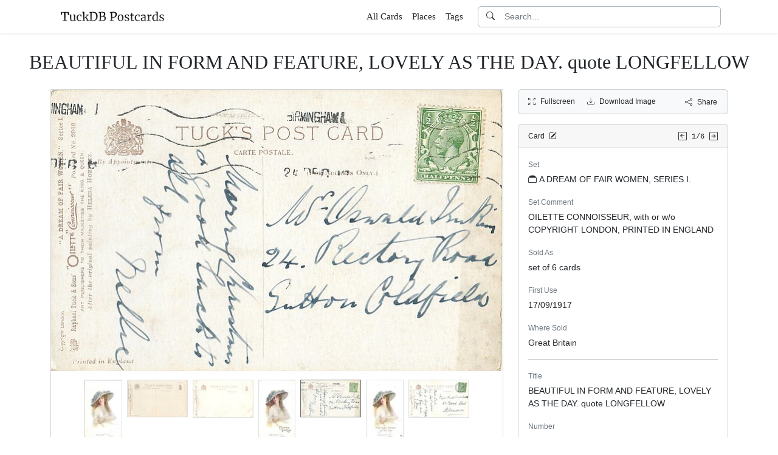

--- FILE ---
content_type: text/html; charset=utf-8
request_url: https://www.tuckdbpostcards.org/items/88294-beautiful-in-form-and-feature-lovely-as-the-day-quote/picture/5
body_size: 6259
content:
<!DOCTYPE html>
<html lang="en" class="h-100">
<head>
  <meta charset="utf-8">
<meta name="viewport" content="width=device-width,initial-scale=1,minimum-scale=1,maximum-scale=1">
<meta http-equiv="Content-Type" content="text/html" charset="UTF-8">
<meta http-equiv="X-UA-Compatible" content="IE=edge,chrome=1">

<title>BEAUTIFUL IN FORM AND FEATURE, LOVELY AS THE DAY. quote LONGFELLOW - TuckDB Postcards</title>
<meta itemprop="name" content="BEAUTIFUL IN FORM AND FEATURE, LOVELY AS THE DAY. quote LONGFELLOW - TuckDB Postcards">
<meta name="application-name" content="BEAUTIFUL IN FORM AND FEATURE, LOVELY AS THE DAY. quote LONGFELLOW - TuckDB Postcards">

<meta name="description" content="2942, OILETTE CONNOISSEUR, with or w/o COPYRIGHT LONDON, PRINTED IN ENGLAND">
<meta itemprop="description" content="2942, OILETTE CONNOISSEUR, with or w/o COPYRIGHT LONDON, PRINTED IN ENGLAND">

<meta property="og:url" content="https://www.tuckdbpostcards.org/items/88294-beautiful-in-form-and-feature-lovely-as-the-day-quote/picture/5">
<meta property="og:type" content="website">
<meta property="og:title" content="BEAUTIFUL IN FORM AND FEATURE, LOVELY AS THE DAY. quote LONGFELLOW - TuckDB Postcards">
<meta property="og:description" content="2942, OILETTE CONNOISSEUR, with or w/o COPYRIGHT LONDON, PRINTED IN ENGLAND">
<meta property="og:site_name" content="TuckDB Postcards">
<meta property="og:image" content="https://images.tuckdbpostcards.org/www_tuckdbpostcards_org/9cf74cd32c44384d02e953030b454ea9.jpg">
<meta property="og:locale" content="en">

<meta name="twitter:card" content="summary_large_image">
<meta property="twitter:domain" content="www.tuckdbpostcards.org">
<meta property="twitter:url" content="https://www.tuckdbpostcards.org/items/88294-beautiful-in-form-and-feature-lovely-as-the-day-quote/picture/5">
<meta name="twitter:title" content="BEAUTIFUL IN FORM AND FEATURE, LOVELY AS THE DAY. quote LONGFELLOW - TuckDB Postcards">
<meta name="twitter:description" content="2942, OILETTE CONNOISSEUR, with or w/o COPYRIGHT LONDON, PRINTED IN ENGLAND">
<meta name="twitter:image" content="https://images.tuckdbpostcards.org/www_tuckdbpostcards_org/9cf74cd32c44384d02e953030b454ea9.jpg">

<base href="https://www.tuckdbpostcards.org/items/88294-beautiful-in-form-and-feature-lovely-as-the-day-quote/picture/5">
<meta name="url" content="https://www.tuckdbpostcards.org/items/88294-beautiful-in-form-and-feature-lovely-as-the-day-quote/picture/5"/>
<link rel="canonical" href="https://www.tuckdbpostcards.org/items/88294-beautiful-in-form-and-feature-lovely-as-the-day-quote" itemprop="url"/>

<meta name="language" content="English">

<meta itemprop="image" content="https://images.tuckdbpostcards.org/www_tuckdbpostcards_org/9cf74cd32c44384d02e953030b454ea9.jpg" />

<link rel="sitemap" type="application/xml" title="Sitemap" href="https://sitemaps.tuckdbpostcards.org/www_tuckdbpostcards_org/sitemap.xml.gz" />

<meta name="robots" content="index,follow" />
<meta name="googlebot" content="index,follow" />

<meta name="keywords" content="A DREAM OF FAIR WOMEN, SERIES I. OILETTE CONNOISSEUR, with or w o COPYRIGHT LONDON, PRINTED IN ENGLAND set of 6 cards Great Britain BEAUTIFUL IN FORM AND FEATURE, LOVELY AS THE DAY. quote LONGFELLOW 2942 come opt. in gilt CHRISTMAS GREETINGS or MANY HAPPY RETURNS OF THE DAY HELENA HORWITZ Vertical Christmas Women 2942 I DAY opt" />
<meta name="imagemode" content="force" />
<meta name="coverage" content="Worldwide" />
<meta name="distribution" content="Global" />
<meta name="HandheldFriendly" content="True" />
<meta name="msapplication-tap-highlight" content="no" />
<meta name="mobile-web-app-title" content="TuckDB Postcards" />
<meta name="mobile-web-app-capable" content="yes" />
<meta name="apple-mobile-web-app-status-bar-style" content="black-translucent" />
<meta name="apple-touch-fullscreen" content="yes" />

<link rel="apple-touch-icon" sizes="180x180" href="/apple-touch-icon.png">
<link rel="icon" type="image/png" sizes="32x32" href="/favicon-32x32.png">
<link rel="icon" type="image/png" sizes="16x16" href="/favicon-16x16.png">
<link rel="manifest" href="/site.webmanifest">
<link rel="mask-icon" href="/safari-pinned-tab.svg" color="#686868">
<meta name="msapplication-TileColor" content="#2b5797">
<meta name="theme-color" content="#ffffff">

<script type="application/ld+json">
  {"context":"https://schema.org/","type":"CollectionPage","name":"BEAUTIFUL IN FORM AND FEATURE, LOVELY AS THE DAY. quote LONGFELLOW","author":"Alison Milling","abstract":"2942, OILETTE CONNOISSEUR, with or w/o COPYRIGHT LONDON, PRINTED IN ENGLAND","image":"https://images.tuckdbpostcards.org/www_tuckdbpostcards_org/9cf74cd32c44384d02e953030b454ea9.jpg","url":"https://www.tuckdbpostcards.org/items/88294-beautiful-in-form-and-feature-lovely-as-the-day-quote","dateCreated":"2010-07-08T06:56:22-04:00","dateModified":"2023-10-29T23:11:17-04:00"}
</script>

  <meta name="csrf-param" content="authenticity_token" />
<meta name="csrf-token" content="0dQQ-m3ow_vRNEiFq5XeJj82YS9m_GCai_o4wW0EKwUJFAuUE9p0eIq3qS3fv3-a_WDSg-sfd4ZgNj7eRd7lyA" />
  

  <link rel="stylesheet" href="/assets/application-0523be3a04a597c0eb68ab0b95bb76404c7ec7350d53c3b208eb27fb6f587f8e.css" data-turbo-track="reload" />
  <script src="/assets/application-fd1423dedc0081cc5918a949da426b8372224b45796332dbe2ca4eb9c064dab7.js" data-turbo-track="reload" defer="defer"></script>
</head>

<body class="d-flex flex-column min-vh-100">
  <header class="mb-0 shadow-sm bg-white" data-controller="search-icon">
    <div class="container-item-header">
  <div class="row">
    <div class="col">
      <nav class="navbar navbar-light">
        <div class="d-flex flex-row align-items-center w-100">
          <div class="flex-shrink-1">
            <a class="py-0 d-none d-md-block" href="/">
                <img alt="TuckDB Postcards" title="A collection of antique postcards published by Raphael Tuck &amp; Sons." src="/favicons/www_tuckdbpostcards_org/logo.svg" />
</a>            <a class="py-0 d-block d-md-none me-3" href="/">
                <img alt="TuckDB Postcards" title="A collection of antique postcards published by Raphael Tuck &amp; Sons." src="/favicons/www_tuckdbpostcards_org/mini-logo.svg" />
</a>          </div>

          <div class="flex-shrink-1 ms-md-auto d-none d-md-block">
            <ul class="navbar-nav flex-row me-3 font-serif fs-6">
              <li class="navbar-item mx-2">
  <a class="nav-link" href="/items">
    All Cards
</a></li>

              <li class="navbar-item mx-2">
  <a class="nav-link" href="/places">
    Places
</a></li><li class="navbar-item mx-2">
  <a class="nav-link" href="/tags">
    Tags
</a></li>
            </ul>
          </div>

          <div class="flex-grow-1 flex-md-grow-0 w-216px w-lg-400px">
            <form class="input-group bg-white focus-within-primary border border-gray-500 border-1 rounded" data-controller="search" action="/items" accept-charset="UTF-8" method="get">
  <button class="btn btn-link hover-primary lh-19px" type="submit">
    <i class="bi bi-search"></i>
  </button>
  <input type="text" name="q" id="q" class="form-control no-border-shadow-outline px-1 py-0 lh-19px" data-search-target="queryInput" data-action="input-&gt;search#typing keydown.esc-&gt;search#clear" autocomplete="off" autocapitalize="none" autocorrect="off" spellcheck="false" placeholder="Search..." />
  
  
  
  <button name="button" type="button" class="btn btn-link hover-primary bg-white lh-19px" data-action="click-&gt;search#clear">
    <i class="bi bi-x-circle text-white d-none" data-search-target="clearIcon"></i>
</button></form>

          </div>

          <div class="flex-shrink-1 d-block d-md-none">
            <div class="dropdown">
              <button type="button"
                      class="btn btn-link ps-2 pe-0"
                      id="moreDropdownMenuLink"
                      role="button"
                      data-bs-toggle="dropdown"
                      aria-expanded="false">
                <i class="bi bi-list"></i>
              </button>
              <ul class="dropdown-menu dropdown-menu-end" aria-labelledby="moreDropdownMenuLink">
                <li>
  <a class="dropdown-item" href="/items">
      <i class="bi bi-file-earmark-ruled me-1"></i>
    All Cards
</a></li>

                <li>
  <a class="dropdown-item" href="/places">
    <i class="big bi-file-earmark-code me-1"></i>
    Places
</a></li><li>
  <a class="dropdown-item" href="/tags">
    <i class="big bi-file-earmark-code me-1"></i>
    Tags
</a></li>
              </ul>
            </div>
          </div>
        </div>
      </nav>
    </div>
  </div>
</div>

</header>
  <main class="flex-grow-1">
    



  <style>
  .card-item-horizontal {
    width: 100vw;
    max-width: 100%;
  }

  .item-sidebar {
    width: calc(100vw);
    max-width: 100%;
  }

  @media (min-width: 745px) {
    .container-item {
      max-width: 721px;
    }

    .card-item-horizontal {
      width: 697px;
    }

    .item-sidebar {
      width: 697px;
    }
  }

  @media (min-width: 1163px) {
    .container-item {
      max-width: 1139px;
    }

    .card-item-horizontal {
      width: 745px;
    }

    .item-sidebar {
      width: 346px;
    }
  }

  @media (min-width: 1139px) {
    .container-item-header {
      max-width: 1115px;
    }
  }

</style>

<div class="container-fluid pt-4">
  <h1 class="font-serif text-center mt-1 pb-3">BEAUTIFUL IN FORM AND FEATURE, LOVELY AS THE DAY. quote LONGFELLOW</h1>
</div>

<div class="container-item mb-5">
  <div class="row">
    <div class="col">
      <div class="card card-item-horizontal rounded-0 p-0 mb-3 rounded-bottom">
        <img srcset="https://images.tuckdbpostcards.org/www_tuckdbpostcards_org/6a05e89377bb8465e28dc80546d370ac.jpg 1490w,https://images.tuckdbpostcards.org/www_tuckdbpostcards_org/9cf74cd32c44384d02e953030b454ea9.jpg 745w,https://images.tuckdbpostcards.org/www_tuckdbpostcards_org/294021b3fea0d8983f3312b0c89ad024.jpg 500w,https://images.tuckdbpostcards.org/www_tuckdbpostcards_org/cb283c6f691ae71c1a970625330b14bb.jpg 250w" sizes="745px" width="745" height="464" class="card-img-top img-fluid bg-light" data-controller="image-loader" data-image-loader-alt-value="Image 5 - BEAUTIFUL IN FORM AND FEATURE, LOVELY AS THE DAY. quote LONGFELLOW" src="https://images.tuckdbpostcards.org/www_tuckdbpostcards_org/9cf74cd32c44384d02e953030b454ea9.jpg" />

          <div class="card-body p-1 d-flex justify-content-center">
            <div class="splide item-horizontal-carousel" data-controller="carousel" data-carousel-max-width-value="745" data-carousel-position-value="4">
  <div class="d-none splide__arrows splide__arrows--ltr" data-carousel-target="arrows">
    <button
      class="splide__arrow splide__arrow--prev"
      type="button"
      aria-label="Previous slide"
      aria-controls="splide01-track">
      <i class="bi bi-chevron-left"></i>
    </button>
    <button
      class="splide__arrow splide__arrow--next"
      type="button"
      aria-label="Next slide"
      aria-controls="splide01-track">
      <i class="bi bi-chevron-right"></i>
    </button>
  </div>

  <div class="splide__track">
    <ul class="splide__list">
        <li class="splide__slide">
          <a href="/items/88294-beautiful-in-form-and-feature-lovely-as-the-day-quote/picture/1">
            <img srcset="https://images.tuckdbpostcards.org/www_tuckdbpostcards_org/5e7a2e6dfeb071c8437e558cd4099021.jpg 125w,https://images.tuckdbpostcards.org/www_tuckdbpostcards_org/c58285c4a14feaef13cc0a61c5ccb606.jpg 63w" sizes="63px" width="63" height="100" class="border bg-light" data-controller="image-loader" data-image-loader-alt-value="Image 1" data-carousel-target="thumb" src="https://images.tuckdbpostcards.org/www_tuckdbpostcards_org/c58285c4a14feaef13cc0a61c5ccb606.jpg" />
</a>        </li>
        <li class="splide__slide">
          <a href="/items/88294-beautiful-in-form-and-feature-lovely-as-the-day-quote/picture/2">
            <img srcset="https://images.tuckdbpostcards.org/www_tuckdbpostcards_org/a5dc639ff9a977c0f531a64fa8a1fc72.jpg 200w,https://images.tuckdbpostcards.org/www_tuckdbpostcards_org/4f92a2227b7f7e135088b3539d344ec5.jpg 100w" sizes="100px" width="100" height="62" class="border bg-light" data-controller="image-loader" data-image-loader-alt-value="Image 2" data-carousel-target="thumb" src="https://images.tuckdbpostcards.org/www_tuckdbpostcards_org/4f92a2227b7f7e135088b3539d344ec5.jpg" />
</a>        </li>
        <li class="splide__slide">
          <a href="/items/88294-beautiful-in-form-and-feature-lovely-as-the-day-quote/picture/3">
            <img srcset="https://images.tuckdbpostcards.org/www_tuckdbpostcards_org/672067b86f98e3c379712c60b4b4d1b7.jpg 200w,https://images.tuckdbpostcards.org/www_tuckdbpostcards_org/5d4ec99b4c7e24726813cf41cea2e1b3.jpg 100w" sizes="100px" width="100" height="63" class="border bg-light" data-controller="image-loader" data-image-loader-alt-value="Image 3" data-carousel-target="thumb" src="https://images.tuckdbpostcards.org/www_tuckdbpostcards_org/5d4ec99b4c7e24726813cf41cea2e1b3.jpg" />
</a>        </li>
        <li class="splide__slide">
          <a href="/items/88294-beautiful-in-form-and-feature-lovely-as-the-day-quote/picture/4">
            <img srcset="https://images.tuckdbpostcards.org/www_tuckdbpostcards_org/32fdd3520fc0a7eb918c431f5446eeaf.jpg 123w,https://images.tuckdbpostcards.org/www_tuckdbpostcards_org/71f495013a151ba9d8b6cd0de9238f10.jpg 61w" sizes="61px" width="61" height="100" class="border bg-light" data-controller="image-loader" data-image-loader-alt-value="Image 4" data-carousel-target="thumb" src="https://images.tuckdbpostcards.org/www_tuckdbpostcards_org/71f495013a151ba9d8b6cd0de9238f10.jpg" />
</a>        </li>
        <li class="splide__slide">
          <a href="/items/88294-beautiful-in-form-and-feature-lovely-as-the-day-quote/picture/5">
            <img srcset="https://images.tuckdbpostcards.org/www_tuckdbpostcards_org/fcb043dad111dc3e4d7452c5d20d7b9a.jpg 200w,https://images.tuckdbpostcards.org/www_tuckdbpostcards_org/3a6aef4768ec31eb9c4ed6c381c5a044.jpg 100w" sizes="100px" width="100" height="62" class="border bg-light border-secondary" data-controller="image-loader" data-image-loader-alt-value="Image 5" data-carousel-target="thumb" src="https://images.tuckdbpostcards.org/www_tuckdbpostcards_org/3a6aef4768ec31eb9c4ed6c381c5a044.jpg" />
</a>        </li>
        <li class="splide__slide">
          <a href="/items/88294-beautiful-in-form-and-feature-lovely-as-the-day-quote/picture/6">
            <img srcset="https://images.tuckdbpostcards.org/www_tuckdbpostcards_org/ed8de1a201b483c6a6b3b33d00384e4b.jpg 125w,https://images.tuckdbpostcards.org/www_tuckdbpostcards_org/16c3ae8a22ef828517fbb6b680a8b6b6.jpg 62w" sizes="62px" width="62" height="100" class="border bg-light" data-controller="image-loader" data-image-loader-alt-value="Image 6" data-carousel-target="thumb" src="https://images.tuckdbpostcards.org/www_tuckdbpostcards_org/16c3ae8a22ef828517fbb6b680a8b6b6.jpg" />
</a>        </li>
        <li class="splide__slide">
          <a href="/items/88294-beautiful-in-form-and-feature-lovely-as-the-day-quote/picture/7">
            <img srcset="https://images.tuckdbpostcards.org/www_tuckdbpostcards_org/7ac67c70651ca5553d8ee9f12ae26be8.jpg 200w,https://images.tuckdbpostcards.org/www_tuckdbpostcards_org/ef877919ca6f93353ce92d9a3907b407.jpg 100w" sizes="100px" width="100" height="63" class="border bg-light" data-controller="image-loader" data-image-loader-alt-value="Image 7" data-carousel-target="thumb" src="https://images.tuckdbpostcards.org/www_tuckdbpostcards_org/ef877919ca6f93353ce92d9a3907b407.jpg" />
</a>        </li>
    </ul>
  </div>
</div>
          </div>
</div>    </div>

    <div class="col">
      <div class="item-sidebar">
        <div class="border border-1 border-card rounded px-3 py-8px mb-3 bg-light">
  <div class="d-flex align-content-center justify-content-between">
    <div>
      <span data-controller="enlarge" class="me-3">
          <a data-enlarge-target="url" data-enlarge-download-url-param="/download_image/[base64]" href="https://images.tuckdbpostcards.org/www_tuckdbpostcards_org/b2fcd8ec2428b4d65dcf10550aad5f8e.jpg"></a>
          <a data-enlarge-target="url" data-enlarge-download-url-param="/download_image/[base64]" href="https://images.tuckdbpostcards.org/www_tuckdbpostcards_org/ad54793d029c7157f9c2e82bbbaf9a0a.jpg"></a>
          <a data-enlarge-target="url" data-enlarge-download-url-param="/download_image/[base64]" href="https://images.tuckdbpostcards.org/www_tuckdbpostcards_org/b2e8193e2321041c4986fc5625ad058f.jpg"></a>
          <a data-enlarge-target="url" data-enlarge-download-url-param="/download_image/[base64]" href="https://images.tuckdbpostcards.org/www_tuckdbpostcards_org/d9f6628dc9246dde31f50c4b82c26634.jpg"></a>
          <a data-enlarge-target="url" data-enlarge-download-url-param="/download_image/[base64]" href="https://images.tuckdbpostcards.org/www_tuckdbpostcards_org/5a4d69bedca12c84363a1fd58efbb64f.jpg"></a>
          <a data-enlarge-target="url" data-enlarge-download-url-param="/download_image/[base64]" href="https://images.tuckdbpostcards.org/www_tuckdbpostcards_org/1dacf7a4e14e06f18b76fef40182eaa7.jpg"></a>
          <a data-enlarge-target="url" data-enlarge-download-url-param="/download_image/[base64]" href="https://images.tuckdbpostcards.org/www_tuckdbpostcards_org/48f3a522d7cc0f9c8f1121cd923efaa7.jpg"></a>
        <a data-action="click-&gt;enlarge#open" data-enlarge-position-param="4" title="Expand images fullscreen" href="https://images.tuckdbpostcards.org/www_tuckdbpostcards_org/5a4d69bedca12c84363a1fd58efbb64f.jpg">
          <small><i class="bi bi-arrows-fullscreen me-2"></i>Fullscreen</small>
</a>      </span>
      <a download="true" title="Download Image" href="/download_image/[base64]">
        <small><i class="bi bi-download me-2"></i>Download Image</small>
</a>    </div>
    <div>
      <button type="button"
              class="btn btn-link p-0"
              data-controller="share-button"
              data-share-button-title-value="BEAUTIFUL IN FORM AND FEATURE, LOVELY AS THE DAY. quote LONGFELLOW"
              data-share-button-url-value="https://www.tuckdbpostcards.org/items/88294-beautiful-in-form-and-feature-lovely-as-the-day-quote"
              data-share-button-text-value="BEAUTIFUL IN FORM AND FEATURE, LOVELY AS THE DAY. quote LONGF...">
        <small><i class="bi bi-share me-2"></i>Share</small>
      </button>
    </div>
  </div>
</div>

        <div class="card mb-3">
  <div class="card-header px-3 py-2">
    <div class="row align-items-center">
      <div class="col">
        <small>
          Card
          <a href="/editor?offcanvas_item_id=88294">
            <i class="bi bi-pencil-square ms-1"></i>
</a>        </small>
      </div>
      <div class="col text-end">
          <a class="pe-1 align-middle" href="/items/88292-thinking-of-you">
            <i class="bi bi-arrow-left-square"></i>
</a>
        <span class="font-monospace align-middle">
          <small>1/6</small>
        </span>

          <a class="align-middle" href="/items/88293-i-looked-into-her-woodland-eyes-and-all-my-heart-was-hers">
            <i class="bi bi-arrow-right-square"></i>
</a>      </div>
    </div>
  </div>
  <div class="card-body">
    

    <div class="mb-1 text-muted"><small>Set</small></div>
    <p>
      <a class="me-1" data-turbo-frame="_top" href="/sets/a-dream-of-fair-women-series-i">
  <i class="bi bi-collection me-1"></i>A DREAM OF FAIR WOMEN, SERIES I.
</a>
    </p>



    <div class="mb-1 text-muted"><small>Set Comment</small></div>
    <p>OILETTE CONNOISSEUR, with or w/o COPYRIGHT LONDON, PRINTED IN ENGLAND</p>



    <div class="mb-1 text-muted"><small>Sold As</small></div>
    <p>set of 6 cards</p>



    <div class="mb-1 text-muted"><small>First Use</small></div>
    <p>17/09/1917</p>



    <div class="mb-1 text-muted"><small>Where Sold</small></div>
    <p>Great Britain</p>

    <hr class="my-3">


    <div class="mb-1 text-muted"><small>Title</small></div>
    <p>BEAUTIFUL IN FORM AND FEATURE, LOVELY AS THE DAY. quote LONGFELLOW</p>



    <div class="mb-1 text-muted"><small>Number</small></div>
    <p>2942</p>



    <div class="mb-1 text-muted"><small>Item Comment</small></div>
    <p>come opt. in gilt CHRISTMAS GREETINGS or MANY HAPPY RETURNS OF THE DAY</p>



    <div class="mb-1 text-muted"><small>Artist</small></div>
    <p>HELENA HORWITZ</p>



    <div class="mb-1 text-muted"><small>Orientation</small></div>
    <p>Vertical</p>



    <div class="mb-1 text-muted"><small>Estimated value</small></div>
    <p>$12.00 USD</p>



    <div class="mb-1 text-muted"><small>Tags</small></div>
    <p>  <a class="btn btn-sm border border-1 btn-light mb-1" href="/tags/christmas">Christmas</a>
  <a class="btn btn-sm border border-1 btn-light mb-1" href="/tags/women">Women</a>
</p>



  </div>
</div>

      </div>
    </div>
  </div>
</div>


  </main>
    <footer class="footer bg-light mt-auto pt-5">
  <div class="container-item-header">
    <div class="d-md-flex justify-content-md-between mb-5 ms-4 ms-md-0">
      <div class="max-width-400px min-width-150px mb-5 mb-md-0 pe-3 ps-0 ps-md-2 ps-lg-0">
        <p class="text-uppercase text-muted">About TuckDB Postcards</p>
        <p>
          A collection of antique postcards published by Raphael Tuck &amp; Sons.
            <a class="text-decoration-underline hover-primary" href="/about">Learn more</a>.
        </p>
      </div>

        <div class="max-width-400px min-width-150px mb-5 mb-md-0">
          <p class="text-uppercase text-muted">Related Links</p>
          <ul class="list-unstyled">
            <li class="my-2">
              <a class="hover-primary" target="_blank" rel="noopener noreferrer" href="https://www.tuckdbpostcards.org/">TuckDB Postcards</a>
            </li>
            <li class="my-2">
              <a class="hover-primary" target="_blank" rel="noopener noreferrer" href="https://www.tuckdbephemera.org/">TuckDB Ephemera</a>
            </li>
            <li class="my-2">
              <a class="hover-primary" target="_blank" rel="noopener noreferrer" href="https://www.tuckdbcatalogs.org/">TuckDB Catalogs</a>
            </li>
          </ul>
        </div>

      <div class="max-width-400px min-width-150px mb-5 mb-md-0">
        <p class="text-uppercase text-muted">More Information</p>
        <ul class="list-unstyled">
            <li class="my-2">
              <a class="hover-primary" href="/about">About</a>
            </li>
            <li class="my-2">
              <a class="hover-primary" href="/credits">Credits</a>
            </li>
            <li class="my-2">
              <a class="hover-primary" href="/eldest">Eldest</a>
            </li>
            <li class="my-2">
              <a class="hover-primary" href="/faq">FAQ</a>
            </li>
            <li class="my-2">
              <a class="hover-primary" href="/history">History</a>
            </li>
            <li class="my-2">
              <a class="hover-primary" href="/start">Start</a>
            </li>
        </ul>
      </div>

    </div>
  </div>
  <div class="container-item-header border-top border-1">
    <div class="row p-5">
      <div class="col text-center text-muted">
        All images are royalty free. Data is licensed under
        <strong>
          <a rel="license" class="text-muted text-underline" target="_blank" href="https://creativecommons.org/publicdomain/zero/1.0/">CC0</a>
        </strong>
        <div class="mt-3"><a class="text-muted hover-primary fw-bold" href="/editor">Editor Login</a></div>
      </div>
    </div>
  </div>
</footer>


    <div class="modal fade" id="share-modal" tabindex="-1" aria-hidden="true" data-controller="share-modal">
  <div class="modal-dialog modal-dialog-centered">
    <div class="modal-content">
      <div class="modal-header">
        <h5 class="modal-title">Share</h5>
        <button type="button" class="btn-close" data-bs-dismiss="modal" aria-label="Close"></button>
      </div>
      <div class="modal-body">
        <div class="overflow-x-scroll">
          <div class="d-inline-block mb-4">
            <a class="btn btn-link" target="_blank" href="https://www.facebook.com/sharer/sharer.php?u=https%3A%2F%2Fwww.tuckdbpostcards.org%2Fitems%2F88294-beautiful-in-form-and-feature-lovely-as-the-day-quote">
              <span class="text-facebook fs-64px"><i class="bi bi-facebook m-0 p-0"></i></span>
              <div><small>Facebook</small></div>
</a>          </div>
          <div class="d-inline-block">
            <a class="btn btn-link" target="_blank" href="https://twitter.com/intent/tweet?url=https%3A%2F%2Fwww.tuckdbpostcards.org%2Fitems%2F88294-beautiful-in-form-and-feature-lovely-as-the-day-quote">
              <div class="text-dark fs-64px"><i class="bi bi-twitter-x m-0 p-0"></i></div>
              <div><small>Twitter</small></div>
</a>          </div>
          <div class="d-inline-block">
            <a class="btn btn-link" target="_blank" href="https://pinterest.com/pin/create/link/?url=https%3A%2F%2Fwww.tuckdbpostcards.org%2Fitems%2F88294-beautiful-in-form-and-feature-lovely-as-the-day-quote">
              <div class="text-pinterest fs-64px"><i class="bi bi-pinterest m-0 p-0"></i></div>
              <div><small>Pinterest</small></div>
</a>          </div>
        </div>
        <div class="input-group mb-3">
          <input type="text" name="share_url" id="share_url" value="https://www.tuckdbpostcards.org/items/88294-beautiful-in-form-and-feature-lovely-as-the-day-quote" class="form-control" data-share-modal-target="url" />
          <button class="btn btn-outline-dark"
                  type="button"
                  data-share-modal-target="copyButton"
                  data-clipboard-target="#share_url">
            COPY
          </button>
        </div>
      </div>
    </div>
  </div>
</div>


<script defer src="https://static.cloudflareinsights.com/beacon.min.js/vcd15cbe7772f49c399c6a5babf22c1241717689176015" integrity="sha512-ZpsOmlRQV6y907TI0dKBHq9Md29nnaEIPlkf84rnaERnq6zvWvPUqr2ft8M1aS28oN72PdrCzSjY4U6VaAw1EQ==" data-cf-beacon='{"version":"2024.11.0","token":"dd1ed3e422bc4e4d87739c88fc2126d5","r":1,"server_timing":{"name":{"cfCacheStatus":true,"cfEdge":true,"cfExtPri":true,"cfL4":true,"cfOrigin":true,"cfSpeedBrain":true},"location_startswith":null}}' crossorigin="anonymous"></script>
</body></html>


--- FILE ---
content_type: application/javascript
request_url: https://www.tuckdbpostcards.org/assets/application-fd1423dedc0081cc5918a949da426b8372224b45796332dbe2ca4eb9c064dab7.js
body_size: 218710
content:
(()=>{var VS=Object.create;var Wu=Object.defineProperty;var HS=Object.getOwnPropertyDescriptor;var jS=Object.getOwnPropertyNames;var WS=Object.getPrototypeOf,US=Object.prototype.hasOwnProperty;var qS=(i,t,e)=>t in i?Wu(i,t,{enumerable:!0,configurable:!0,writable:!0,value:e}):i[t]=e;var Rn=(i,t)=>()=>(i&&(t=i(i=0)),t);var Ae=(i,t)=>()=>(t||i((t={exports:{}}).exports,t),t.exports),Qf=(i,t)=>{for(var e in t)Wu(i,e,{get:t[e],enumerable:!0})},zS=(i,t,e,n)=>{if(t&&typeof t=="object"||typeof t=="function")for(let r of jS(t))!US.call(i,r)&&r!==e&&Wu(i,r,{get:()=>t[r],enumerable:!(n=HS(t,r))||n.enumerable});return i};var Nn=(i,t,e)=>(e=i!=null?VS(WS(i)):{},zS(t||!i||!i.__esModule?Wu(e,"default",{value:i,enumerable:!0}):e,i));var ft=(i,t,e)=>(qS(i,typeof t!="symbol"?t+"":t,e),e);var Ur,rh=Rn(()=>{Ur={logger:self.console,WebSocket:self.WebSocket}});var he,Uo=Rn(()=>{rh();he={log(...i){this.enabled&&(i.push(Date.now()),Ur.logger.log("[ActionCable]",...i))}}});var yl,sh,wl,oh,Sp=Rn(()=>{Uo();yl=()=>new Date().getTime(),sh=i=>(yl()-i)/1e3,wl=class{constructor(t){this.visibilityDidChange=this.visibilityDidChange.bind(this),this.connection=t,this.reconnectAttempts=0}start(){this.isRunning()||(this.startedAt=yl(),delete this.stoppedAt,this.startPolling(),addEventListener("visibilitychange",this.visibilityDidChange),he.log(`ConnectionMonitor started. stale threshold = ${this.constructor.staleThreshold} s`))}stop(){this.isRunning()&&(this.stoppedAt=yl(),this.stopPolling(),removeEventListener("visibilitychange",this.visibilityDidChange),he.log("ConnectionMonitor stopped"))}isRunning(){return this.startedAt&&!this.stoppedAt}recordPing(){this.pingedAt=yl()}recordConnect(){this.reconnectAttempts=0,this.recordPing(),delete this.disconnectedAt,he.log("ConnectionMonitor recorded connect")}recordDisconnect(){this.disconnectedAt=yl(),he.log("ConnectionMonitor recorded disconnect")}startPolling(){this.stopPolling(),this.poll()}stopPolling(){clearTimeout(this.pollTimeout)}poll(){this.pollTimeout=setTimeout(()=>{this.reconnectIfStale(),this.poll()},this.getPollInterval())}getPollInterval(){let{staleThreshold:t,reconnectionBackoffRate:e}=this.constructor,n=Math.pow(1+e,Math.min(this.reconnectAttempts,10)),s=(this.reconnectAttempts===0?1:e)*Math.random();return t*1e3*n*(1+s)}reconnectIfStale(){this.connectionIsStale()&&(he.log(`ConnectionMonitor detected stale connection. reconnectAttempts = ${this.reconnectAttempts}, time stale = ${sh(this.refreshedAt)} s, stale threshold = ${this.constructor.staleThreshold} s`),this.reconnectAttempts++,this.disconnectedRecently()?he.log(`ConnectionMonitor skipping reopening recent disconnect. time disconnected = ${sh(this.disconnectedAt)} s`):(he.log("ConnectionMonitor reopening"),this.connection.reopen()))}get refreshedAt(){return this.pingedAt?this.pingedAt:this.startedAt}connectionIsStale(){return sh(this.refreshedAt)>this.constructor.staleThreshold}disconnectedRecently(){return this.disconnectedAt&&sh(this.disconnectedAt)<this.constructor.staleThreshold}visibilityDidChange(){document.visibilityState==="visible"&&setTimeout(()=>{(this.connectionIsStale()||!this.connection.isOpen())&&(he.log(`ConnectionMonitor reopening stale connection on visibilitychange. visibilityState = ${document.visibilityState}`),this.connection.reopen())},200)}};wl.staleThreshold=6;wl.reconnectionBackoffRate=.15;oh=wl});var El,Tp=Rn(()=>{El={message_types:{welcome:"welcome",disconnect:"disconnect",ping:"ping",confirmation:"confirm_subscription",rejection:"reject_subscription"},disconnect_reasons:{unauthorized:"unauthorized",invalid_request:"invalid_request",server_restart:"server_restart"},default_mount_path:"/cable",protocols:["actioncable-v1-json","actioncable-unsupported"]}});var Al,ah,GT,Xb,xl,lh,Cp=Rn(()=>{rh();Sp();Tp();Uo();({message_types:Al,protocols:ah}=El),GT=ah.slice(0,ah.length-1),Xb=[].indexOf,xl=class{constructor(t){this.open=this.open.bind(this),this.consumer=t,this.subscriptions=this.consumer.subscriptions,this.monitor=new oh(this),this.disconnected=!0}send(t){return this.isOpen()?(this.webSocket.send(JSON.stringify(t)),!0):!1}open(){return this.isActive()?(he.log(`Attempted to open WebSocket, but existing socket is ${this.getState()}`),!1):(he.log(`Opening WebSocket, current state is ${this.getState()}, subprotocols: ${ah}`),this.webSocket&&this.uninstallEventHandlers(),this.webSocket=new Ur.WebSocket(this.consumer.url,ah),this.installEventHandlers(),this.monitor.start(),!0)}close({allowReconnect:t}={allowReconnect:!0}){if(t||this.monitor.stop(),this.isOpen())return this.webSocket.close()}reopen(){if(he.log(`Reopening WebSocket, current state is ${this.getState()}`),this.isActive())try{return this.close()}catch(t){he.log("Failed to reopen WebSocket",t)}finally{he.log(`Reopening WebSocket in ${this.constructor.reopenDelay}ms`),setTimeout(this.open,this.constructor.reopenDelay)}else return this.open()}getProtocol(){if(this.webSocket)return this.webSocket.protocol}isOpen(){return this.isState("open")}isActive(){return this.isState("open","connecting")}isProtocolSupported(){return Xb.call(GT,this.getProtocol())>=0}isState(...t){return Xb.call(t,this.getState())>=0}getState(){if(this.webSocket){for(let t in Ur.WebSocket)if(Ur.WebSocket[t]===this.webSocket.readyState)return t.toLowerCase()}return null}installEventHandlers(){for(let t in this.events){let e=this.events[t].bind(this);this.webSocket[`on${t}`]=e}}uninstallEventHandlers(){for(let t in this.events)this.webSocket[`on${t}`]=function(){}}};xl.reopenDelay=500;xl.prototype.events={message(i){if(!this.isProtocolSupported())return;let{identifier:t,message:e,reason:n,reconnect:r,type:s}=JSON.parse(i.data);switch(s){case Al.welcome:return this.monitor.recordConnect(),this.subscriptions.reload();case Al.disconnect:return he.log(`Disconnecting. Reason: ${n}`),this.close({allowReconnect:r});case Al.ping:return this.monitor.recordPing();case Al.confirmation:return this.subscriptions.confirmSubscription(t),this.subscriptions.notify(t,"connected");case Al.rejection:return this.subscriptions.reject(t);default:return this.subscriptions.notify(t,"received",e)}},open(){if(he.log(`WebSocket onopen event, using '${this.getProtocol()}' subprotocol`),this.disconnected=!1,!this.isProtocolSupported())return he.log("Protocol is unsupported. Stopping monitor and disconnecting."),this.close({allowReconnect:!1})},close(i){if(he.log("WebSocket onclose event"),!this.disconnected)return this.disconnected=!0,this.monitor.recordDisconnect(),this.subscriptions.notifyAll("disconnected",{willAttemptReconnect:this.monitor.isRunning()})},error(){he.log("WebSocket onerror event")}};lh=xl});var JT,Ds,_p=Rn(()=>{JT=function(i,t){if(t!=null)for(let e in t){let n=t[e];i[e]=n}return i},Ds=class{constructor(t,e={},n){this.consumer=t,this.identifier=JSON.stringify(e),JT(this,n)}perform(t,e={}){return e.action=t,this.send(e)}send(t){return this.consumer.send({command:"message",identifier:this.identifier,data:JSON.stringify(t)})}unsubscribe(){return this.consumer.subscriptions.remove(this)}}});var Lp,ch,Dp=Rn(()=>{Uo();Lp=class{constructor(t){this.subscriptions=t,this.pendingSubscriptions=[]}guarantee(t){this.pendingSubscriptions.indexOf(t)==-1?(he.log(`SubscriptionGuarantor guaranteeing ${t.identifier}`),this.pendingSubscriptions.push(t)):he.log(`SubscriptionGuarantor already guaranteeing ${t.identifier}`),this.startGuaranteeing()}forget(t){he.log(`SubscriptionGuarantor forgetting ${t.identifier}`),this.pendingSubscriptions=this.pendingSubscriptions.filter(e=>e!==t)}startGuaranteeing(){this.stopGuaranteeing(),this.retrySubscribing()}stopGuaranteeing(){clearTimeout(this.retryTimeout)}retrySubscribing(){this.retryTimeout=setTimeout(()=>{this.subscriptions&&typeof this.subscriptions.subscribe=="function"&&this.pendingSubscriptions.map(t=>{he.log(`SubscriptionGuarantor resubscribing ${t.identifier}`),this.subscriptions.subscribe(t)})},500)}},ch=Lp});var Os,Op=Rn(()=>{_p();Dp();Uo();Os=class{constructor(t){this.consumer=t,this.guarantor=new ch(this),this.subscriptions=[]}create(t,e){let n=t,r=typeof n=="object"?n:{channel:n},s=new Ds(this.consumer,r,e);return this.add(s)}add(t){return this.subscriptions.push(t),this.consumer.ensureActiveConnection(),this.notify(t,"initialized"),this.subscribe(t),t}remove(t){return this.forget(t),this.findAll(t.identifier).length||this.sendCommand(t,"unsubscribe"),t}reject(t){return this.findAll(t).map(e=>(this.forget(e),this.notify(e,"rejected"),e))}forget(t){return this.guarantor.forget(t),this.subscriptions=this.subscriptions.filter(e=>e!==t),t}findAll(t){return this.subscriptions.filter(e=>e.identifier===t)}reload(){return this.subscriptions.map(t=>this.subscribe(t))}notifyAll(t,...e){return this.subscriptions.map(n=>this.notify(n,t,...e))}notify(t,e,...n){let r;return typeof t=="string"?r=this.findAll(t):r=[t],r.map(s=>typeof s[e]=="function"?s[e](...n):void 0)}subscribe(t){this.sendCommand(t,"subscribe")&&this.guarantor.guarantee(t)}confirmSubscription(t){he.log(`Subscription confirmed ${t}`),this.findAll(t).map(e=>this.guarantor.forget(e))}sendCommand(t,e){let{identifier:n}=t;return this.consumer.send({command:e,identifier:n})}}});function kp(i){if(typeof i=="function"&&(i=i()),i&&!/^wss?:/i.test(i)){let t=document.createElement("a");return t.href=i,t.href=t.href,t.protocol=t.protocol.replace("http","ws"),t.href}else return i}var qo,Gb=Rn(()=>{Cp();Op();qo=class{constructor(t){this._url=t,this.subscriptions=new Os(this),this.connection=new lh(this)}get url(){return kp(this._url)}send(t){return this.connection.send(t)}connect(){return this.connection.open()}disconnect(){return this.connection.close({allowReconnect:!1})}ensureActiveConnection(){if(!this.connection.isActive())return this.connection.open()}}});var Qb={};Qf(Qb,{Connection:()=>lh,ConnectionMonitor:()=>oh,Consumer:()=>qo,INTERNAL:()=>El,Subscription:()=>Ds,SubscriptionGuarantor:()=>ch,Subscriptions:()=>Os,adapters:()=>Ur,createConsumer:()=>QT,createWebSocketURL:()=>kp,getConfig:()=>Jb,logger:()=>he});function QT(i=Jb("url")||El.default_mount_path){return new qo(i)}function Jb(i){let t=document.head.querySelector(`meta[name='action-cable-${i}']`);if(t)return t.getAttribute("content")}var Zb=Rn(()=>{Cp();Sp();Gb();Tp();_p();Op();Dp();rh();Uo()});var $0=Ae((Bd,Hg)=>{(function(i,t){if(typeof Bd=="object"&&typeof Hg=="object")Hg.exports=t();else if(typeof define=="function"&&define.amd)define([],t);else{var e=t();for(var n in e)(typeof Bd=="object"?Bd:i)[n]=e[n]}})(self,()=>(()=>{"use strict";var i={};(y=>{typeof Symbol<"u"&&Symbol.toStringTag&&Object.defineProperty(y,Symbol.toStringTag,{value:"Module"}),Object.defineProperty(y,"__esModule",{value:!0})})(i);var t,e="fslightbox-",n="".concat(e,"styles"),r="".concat(e,"full-dimension"),s="".concat(e,"flex-centered"),a="".concat(e,"open"),l="".concat(e,"absoluted"),c="".concat(e,"opacity-1"),u="".concat(e,"slide-btn"),d="".concat(u,"-container"),h="".concat(e,"fade-in"),g="".concat(e,"fade-out"),b=h+"-strong",m=g+"-strong",w=("".concat(e,"caption"),"".concat(e,"thumb")),O=w+"s",_="".concat(O,"-loader"),F="".concat(O,"-cursorer"),N="".concat(O,"-inner"),P=w+"-wrapper",V=w+"-invalid";function q(y){return q=typeof Symbol=="function"&&typeof Symbol.iterator=="symbol"?function(x){return typeof x}:function(x){return x&&typeof Symbol=="function"&&x.constructor===Symbol&&x!==Symbol.prototype?"symbol":typeof x},q(y)}function z(y){var x=y.c,R=y.componentsServices,D=y.core.thumbsRenderDispatcher,Y=y.data,j=y.ea,U=y.la,J=(y.stageIndexes,y.ui),et=y.z;function nt(){for(var Et=0;Et<x;Et++)U.t(Et)}this.o=function(){et.r(),Y.isThumbing=!0,j.uc(),J.sthc(),nt(),D.renderThumbsIfNotYetAndAllTypesDetected(),Y.unloadedThumbsCount&&R.appendThumbsLoaderIfNotYet()},this.x=function(){et.r(),Y.isThumbing=!1,j.dc(),J.htsc(),nt()}}function Q(y,x){var R=y.classList;R.contains(x)&&R.remove(x)}function lt(y,x){var R=y.classList;R.contains(x)||R.add(x)}function yt(y){var x=y.data,R=y.elements,D=y.stageIndexes;this.runActions=function(){Q(R.thumbsContainer,s);var j=innerWidth/2,U=R.thumbsWrappers[D.current],J=U.offsetLeft+U.offsetWidth/2,et=x.thumbsInnerWidth-J;J>j&&et>j?Y(j-J):J>j?Y(innerWidth-x.thumbsInnerWidth-9):et>j&&Y(0)},this.runToThinThumbsActions=function(){lt(R.thumbsContainer,s),Y(0)};var Y=function(j){x.thumbsTransform=j,R.thumbsInner.style.transform="translateX(".concat(j,"px)")}}function rt(y){var x=this,R=y.core,D=R.eventsDispatcher,Y=R.globalEventsController,j=R.scrollbarRecompensor,U=y.data,J=y.elements,et=y.fs,nt=y.p,Et=y.props,vt=y.qs,wt=y.ss,Pt=y.t,te=y.thumbsSwipingProps,ue=y.z;this.isLightboxFadingOut=!1,this.runActions=function(){x.isLightboxFadingOut=!0,J.container.classList.add(m),Y.removeListeners(),wt.r(),Et.exitFullscreenOnClose&&U.ifs&&et.x(),ue.r(),Pt(function(){x.isLightboxFadingOut=!1;for(var re=0;re<y.ts.length;re++)clearTimeout(y.ts[re]);for(y.ts=[],re=0;re<vt.length;re++)vt[re]=0;nt.i=!1,te&&(te.i=!1),J.container.classList.remove(m),document.documentElement.classList.remove(a),j.removeRecompense(),document.body.removeChild(J.container),D.dispatch("onClose")},270)}}function gt(y,x,R,D){var Y=y.isl,j=y.props.slideChangeAnimation,U=y.saw,J=y.smw,et=y.st,nt=y.stageIndexes,Et=y.sws,vt=x.previous,wt=x.current,Pt=x.next;function te(){et.i(wt)?wt===nt.previous?J[wt].ne():wt===nt.next&&J[wt].p():(J[wt].h(),J[wt].n())}function ue(re,ni,qe){re&&U[ni].classList.add(qe)}this.runJumpReflowedActions=function(){ue(R,wt,g),ue(D,nt.current,j),Et.a(),nt.previous!==void 0&&nt.previous!==wt&&J[nt.previous].ne(),J[nt.current].n(),nt.next!==void 0&&nt.next!==wt&&J[nt.next].p(),Et.b(vt),Et.b(Pt),Y[wt]?setTimeout(te,260):te()}}function mt(y){var x,R=y.core.slideChangeFacade,D=y.props,Y=y.ss,j=y.stageIndexes,U=!1;function J(){U=!1,clearTimeout(x),y.ssb.classList.remove(c),y.ssx()}function et(){var nt=y.ssb;nt.style.transition="opacity .2s",nt.style.width="0px",nt.offsetWidth,nt.style.transition="opacity .2s, width linear ".concat(D.slideshowTime,"ms"),nt.style.width=innerWidth+"px",x=setTimeout(function(){R.changeToNext(),D.disableSlideshowLoop&&j.current+1===D.sources.length?J():et()},D.slideshowTime)}Y.t=function(){U?J():(U=!0,y.sss(),y.ssb.classList.add(c),et())},Y.r=function(){U&&J()}}function Rt(y){var x=y.p,R=Object.keys(x),D=x[R[0]],Y=x[R[1]];return Math.hypot(D.screenX-Y.screenX,D.screenY-Y.screenY)}function Mt(y){y.componentsServices;var x=y.core.pointeringBucket,R=y.elements,D=y.p,Y=y.smw,j=y.stageIndexes,U=y.z,J=y.zv;function et(nt,Et){Y[nt].v(D.swipedX)[Et]()}this.a=function(nt){x.runSwipingMoveActionsForPropsAndEvent(D,nt),R.container.contains(y.h)||R.container.appendChild(y.h)},this.p=function(){var nt=Rt(D);if(D.pinchedHypot){var Et=nt-D.pinchedHypot,vt=J+Et/Math.hypot(innerWidth,innerHeight)*10;vt<.9&&(vt=.9),U.z(vt),D.pinchedHypot=nt}else D.pinchedHypot=nt},this.s=function(){et(j.current,"z"),j.previous!==void 0&&D.swipedX>0?et(j.previous,"ne"):j.next!==void 0&&D.swipedX<0&&et(j.next,"p")},this.zs=function(nt){D.swipedX=(nt.screenX-D.downScreenX)/J,D.swipedY=(nt.screenY-D.downScreenY)/J,Y[j.current].v(D.ux+D.swipedX,D.uy+D.swipedY).z()}}function it(y,x){var R=y.c,D=y.dss,Y=y.p,j=y.r,U=y.zv,J=j(Mt);if(Y.isPinching)return J.a(x),void J.p();Y.pc!==2&&(U===1?R===1||D?Y.swipedX=1:(J.a(x),J.s()):(J.a(x),J.zs(x)))}function H(y){var x=y.core,R=x.clickZoomer,D=x.slideIndexChanger,Y=y.p,j=y.smw,U=y.stageIndexes,J=y.sws,et=y.zv;function nt(vt){var wt=j[U.current];wt.a(),wt[vt]()}function Et(vt,wt){vt!==void 0&&(j[vt].s(),j[vt][wt]())}this.p=function(){var vt=U.previous;if(vt===void 0)nt("z");else{nt("p");var wt=U.next;D.changeTo(vt);var Pt=U.previous;J.d(Pt),J.b(wt),nt("z"),Et(Pt,"ne")}},this.n=function(){var vt=U.next;if(vt===void 0)nt("z");else{nt("ne");var wt=U.previous;D.changeTo(vt);var Pt=U.next;J.d(Pt),J.b(wt),nt("z"),Et(Pt,"p")}},this.s=function(){var vt=j[U.current];Y.ux=vt.gx(),Y.uy=vt.gy()},this.d=function(){et<=1?R.zoomIn():R.zoomOut()}}function X(y,x){y.contains(x)&&y.removeChild(x)}function ct(y){y.componentsServices;var x=y.core,R=x.lightboxCloser,D=x.pointeringBucket,Y=y.dss,j=y.elements,U=y.p,J=y.props.disableBackgroundClose,et=y.r,nt=y.swc,Et=(y.ui,y.zv),vt=et(H);this.a=function(){X(j.container,y.h),U.isPinching=!1,U.pinchedHypot=0,D.runSwipingTopActionsForPropsAndEvent(U),nt.classList.remove("fslightboxswcp")},this.s=function(){Et===1?Y||(U.swipedX>0?vt.p():vt.n()):vt.s()},this.n=function(wt){wt.target.tagName!=="VIDEO"&&(U.sd?vt.d():J||R.close())}}function $(y,x){var R=y.p;R.p[x.pointerId]={screenX:x.screenX,screenY:x.screenY};var D=Object.keys(R.p).length;return R.pc=D,D<=2}function G(y){var x=y.core.pointeringBucket,R=y.data,D=y.elements,Y=y.thumbsSwipingProps;this.runActions=function(j){x.runSwipingMoveActionsForPropsAndEvent(Y,j),D.thumbsInner.style.transform="translateX(".concat(R.thumbsTransform+Y.swipedX,"px)"),D.thumbsContainer.contains(D.thumbsCursorer)||D.thumbsContainer.appendChild(D.thumbsCursorer)}}function ot(y){var x=y.data,R=y.resolve,D=y.thumbsSwipingProps,Y=R(G),j=window.innerWidth;this.listener=function(U){x.thumbsInnerWidth>j&&D.i&&Y.runActions(U)}}function St(y){var x=y.data,R=y.core,D=R.slideIndexChanger,Y=R.thumbsTransformTransitioner,j=R.pointeringBucket,U=y.elements,J=y.thumbsSwipingProps,et=U.thumbsWrappers;this.runNoSwipeActionsForEvent=function(Et){X(U.thumbsContainer,U.thumbsCursorer),J.i=!1;for(var vt=0;vt<et.length;vt++)if(et[vt]&&et[vt].contains(Et.target))return void D.jumpTo(vt)},this.runActions=function(){if(X(U.thumbsContainer,U.thumbsCursorer),x.thumbsTransform+=J.swipedX,j.runSwipingTopActionsForPropsAndEvent(J),x.thumbsTransform>0)return nt(0);x.thumbsTransform<innerWidth-x.thumbsInnerWidth-9&&nt(innerWidth-x.thumbsInnerWidth-9)};var nt=function(Et){x.thumbsTransform=Et,Y.callActionWithTransition(function(){U.thumbsInner.style.transform="translateX(".concat(Et,"px)")})}}function Ot(y){var x=y.resolve,R=y.thumbsSwipingProps,D=x(St);this.listener=function(Y){R.i&&(R.swipedX?D.runActions():D.runNoSwipeActionsForEvent(Y))}}function Ft(y){var x=y.m,R=y.props,D=y.r,Y=y.ui,j=D(Ot),U=D(ot),J=function(){var et=!1;return function(){return!et&&(et=!0,requestAnimationFrame(function(){et=!1}),!0)}}();this.m=function(et){Y.qps(),y.p.i&&x(it,$)(et),R.disableThumbs||U.listener(et)},this.u=function(et){(function(nt,Et){var vt=nt.p,wt=nt.r,Pt=nt.z,te=nt.zv,ue=wt(ct);vt.p={},vt.i&&(vt.isPinching||(vt.swipedX?ue.s():ue.n(Et)),ue.a(),te<1&&(Pt.z(1),Pt.e()))})(y,et),R.disableThumbs||j.listener(et),Y.qps()},this.w=function(et){y.p.i||(Y.qps(),J()&&function(nt,Et){var vt=nt.z,wt=nt.zv;if(wt===1){if(Et.deltaY>0)return;vt.b()}var Pt=.1*wt,te=wt;Et.deltaY<0?te+=Pt:(te-=Pt)<1&&(te=1),vt.z(te),te===1&&vt.e()}(y,et))}}function ut(y,x){var R=y.core,D=R.clickZoomer,Y=R.lightboxCloser,j=R.slideChangeFacade,U=R.thumbsToggler,J=y.fs,et=(y.middleware,y.props),nt=y.ss;if(y.ui.qps(),x.code!=="Space")switch(x.key){case"Escape":Y.close();break;case"ArrowLeft":j.changeToPrevious();break;case"ArrowRight":j.changeToNext();break;case"t":et.disableThumbs||U.toggleThumbs();break;case"+":o.p.i||D.zoomIn();break;case"-":o.p.i||D.zoomOut();break;case"F11":x.preventDefault(),J.t()}else nt.t()}function jt(y,x,R,D,Y){var j=document.createElementNS("http://www.w3.org/2000/svg","svg");j.setAttributeNS(null,"width",x),j.setAttributeNS(null,"height",x),j.setAttributeNS(null,"viewBox",D);var U=document.createElementNS("http://www.w3.org/2000/svg","path");return U.setAttributeNS(null,"class","".concat(e,"svg-path")),U.setAttributeNS(null,"d",Y),j.appendChild(U),y.appendChild(j),j}function ne(y,x){var R=document.createElement("div");return R.className="".concat(e,"toolbar-button ").concat(s),R.title=x,y.appendChild(R),R}function Jt(y,x,R){var D=ne(y,x.title);D.onclick=R,jt(D,x.width,x.height,x.viewBox,x.d)}function me(y){var x=y.props.sources,R=y.elements,D=document.createElement("div");R.nav=D,D.className="".concat(e,"nav"),R.container.appendChild(D),function(Y,j){var U=Y.core,J=U.clickZoomer,et=J.zoomIn,nt=J.zoomOut,Et=U.lightboxCloser.close,vt=U.thumbsToggler,wt=Y.props,Pt=wt.customToolbarButtons,te=wt.disableThumbs,ue=wt.toolbarButtons,re=document.createElement("div");re.className="".concat(e,"toolbar"),j.appendChild(re);for(var ni=function(oe){Jt(re,Pt[oe],function(){return Pt[oe].onClick(Y)})},qe=0;qe<Pt.length;qe++)ni(qe);te||Jt(re,ue.thumbs,vt.toggleThumbs),Jt(re,ue.zoomIn,et),Jt(re,ue.zoomOut,nt),function(oe,ui){var Ie=oe.props.toolbarButtons.slideshow,Ai=Ie.start,_t=Ie.pause,B=oe.ss,bt=ne(ui,Ai.title);bt.onclick=B.t;var Ct=jt(bt,Ai.width,Ai.height,Ai.viewBox,Ai.d);function Lt(Tt){bt.title=Tt.title,Ct.setAttributeNS(null,"width",Tt.width),Ct.setAttributeNS(null,"height",Tt.height),Ct.setAttributeNS(null,"viewBox",Tt.viewBox),Ct.firstChild.setAttributeNS(null,"d",Tt.d)}oe.sss=function(){Lt(_t)},oe.ssx=function(){Lt(Ai)}}(Y,re),function(oe,ui){var Ie=oe.componentsServices,Ai=oe.data,_t=oe.fs,B=oe.props.toolbarButtons.fullscreen,bt=B.enter,Ct=B.exit,Lt=ne(ui,bt.title),Tt=jt(Lt,bt.width,bt.height,bt.viewBox,bt.d);function Dt(Nt){Lt.title=Nt.title,Tt.setAttributeNS(null,"width",Nt.width),Tt.setAttributeNS(null,"height",Nt.height),Tt.setAttributeNS(null,"viewBox",Nt.viewBox),Tt.firstChild.setAttributeNS(null,"d",Nt.d)}Ie.ofs=function(){Ai.ifs=!0,Dt(Ct)},Ie.xfs=function(){Ai.ifs=!1,Dt(bt)},Lt.onclick=_t.t}(Y,re),Jt(re,ue.close,Et)}(y,D),x.length>1&&function(Y,j){var U=Y.componentsServices,J=Y.props.sources,et=document.createElement("div");et.className="".concat(e,"slide-number-container");var nt=document.createElement("div");nt.className=s;var Et=document.createElement("span");U.setSlideNumber=function(Pt){return Et.innerHTML=Pt};var vt=document.createElement("span");vt.className="".concat(e,"slash");var wt=document.createElement("div");wt.innerHTML=J.length,et.appendChild(nt),nt.appendChild(Et),nt.appendChild(vt),nt.appendChild(wt),j.appendChild(et),setTimeout(function(){nt.offsetWidth>55&&(et.style.justifyContent="flex-start")})}(y,D)}function Ei(y,x){var R=y.c,D=y.core.pointeringBucket,Y=y.elements.sources,j=y.p,U=y.smw,J=y.stageIndexes,et=y.swc,nt=y.z,Et=y.zv;if(x.pointerType!=="touch"&&x.target.tagName==="IMG"&&x.preventDefault(),D.runSwipingDownActionsForPropsAndEvent(j,x),j.downScreenY=x.screenY,j.pc===2)j.isPinching=!0,j.pinchedHypot=Rt(j),et.classList.add("fslightboxswcp"),Et===1&&nt.b();else for(var vt=0;vt<R;vt++)U[vt].d();var wt=Y[J.current];j.sd=wt&&wt.contains(x.target)}function Zt(y){var x="fslightbox-loader",R=document.createElement("div");R.className=x;for(var D=0;D<3;D++){var Y=document.createElement("div");Y.className="".concat(x,"-child"),R.appendChild(Y)}return y.appendChild(R),R}function M(y,x){var R=y.smw,D=y.st,Y=y.swc,j=document.createElement("div"),U="".concat(l," ").concat(r," ").concat(s),J=0,et=0,nt=0;function Et(wt){J=wt+et,j.style.transform="translate(".concat(J,"px,").concat(nt,"px)"),et=0}function vt(){return(1+y.props.slideDistance)*innerWidth}j.className=U,j.s=function(){j.style.display="flex"},j.h=function(){j.style.display="none"},j.a=function(){j.classList.add("fslightboxtt")},j.d=function(){j.classList.remove("fslightboxtt")},j.n=function(){j.style.removeProperty("transform")},j.v=function(wt,Pt){return et=wt,Pt!==void 0&&(nt=Pt),j},j.gx=function(){return J},j.gy=function(){return nt},j.ne=function(){Et(-vt())},j.z=function(){Et(0)},j.p=function(){Et(vt())},Y.appendChild(j),D.i(x)||j.h(),R[x]=j,function(wt,Pt){var te=wt.smw,ue=wt.sew,re=document.createElement("div");te[Pt].appendChild(re),ue[Pt]=re,function(ni,qe){var oe=ni.saw,ui=ni.sew,Ie=document.createElement("div");Zt(Ie),ui[qe].appendChild(Ie),oe[qe]=Ie}(wt,Pt)}(y,x)}function W(y){var x=y.c,R=y.elements,D=y.m,Y=document.createElement("div");Y.className="fslightboxswc ".concat(l," ").concat(r),R.container.appendChild(Y),Y.addEventListener("pointerdown",D(Ei,$)),y.swc=Y;for(var j=0;j<x;j++)M(y,j)}function C(y,x){var R=y.data.isThumbing,D=y.elements,Y=D.captions,j=D.container,U=y.props.captions,J=y.stageIndexes.current,et=y.tc,nt=document.createElement("div"),Et=document.createElement("div"),vt="fslightboxc ".concat(s);(J!==x||R&&!et)&&(vt+=" fslightboxx"),nt.className=vt,Et.className="fslightboxci",Et.innerHTML=U[x],nt.appendChild(Et),Y[x]=nt,j.appendChild(nt)}function S(y,x){var R=y.core.slideChangeFacade,D=y.elements,Y=y.props.slideButtons,j=x.charAt(0).toUpperCase()+x.slice(1),U="slideButton".concat(j),J=Y[x];D[U]=document.createElement("div"),D[U].className="".concat(d," ").concat(d,"-").concat(x),D[U].title=J.title,D[U].onclick=R["changeTo".concat(j)],function(et,nt){var Et=document.createElement("div");Et.className="".concat(u," ").concat(s),jt(Et,nt.width,nt.height,nt.viewBox,nt.d),et.appendChild(Et)}(D[U],J),D.container.appendChild(D[U])}(typeof document>"u"?"undefined":q(document))==="object"&&((t=document.createElement("style")).className=n,t.appendChild(document.createTextNode(".fslightbox-fade-in{animation:fslightbox-fade-in .3s cubic-bezier(0,0,.7,1)}.fslightbox-fade-out{animation:fslightbox-fade-out .3s ease}.fslightbox-fade-in-strong{animation:fslightbox-fade-in-strong forwards .3s cubic-bezier(0,0,.7,1)}.fslightbox-fade-out-strong{animation:fslightbox-fade-out-strong .3s ease}@keyframes fslightbox-fade-in{from{opacity:.65}to{opacity:1}}@keyframes fslightbox-fade-out{from{opacity:.35}to{opacity:0}}@keyframes fslightbox-fade-in-strong{from{opacity:.3}to{opacity:1}}@keyframes fslightbox-fade-out-strong{from{opacity:1}to{opacity:0}}.fslightbox-absoluted{position:absolute;top:0;left:0}.fslightboxcg{cursor:grabbing!important}.fslightbox-full-dimension{width:100%;height:100%}.fslightbox-open{overflow:hidden;height:100%}.fslightbox-flex-centered{display:flex;justify-content:center;align-items:center}.fslightbox-opacity-0{opacity:0!important}.fslightbox-opacity-1{opacity:1!important}.fslightboxx{opacity:0!important;z-index:-1!important}.fslightbox-scrollbarfix{padding-right:17px}.fslightboxtt{transition:transform .3s!important}.fslightbox-container{font-family:Arial,sans-serif;position:fixed;top:0;left:0;background:linear-gradient(rgba(30,30,30,.9),#000 1810%);touch-action:none;z-index:1000000000;-webkit-user-select:none;-moz-user-select:none;-ms-user-select:none;user-select:none;-webkit-tap-highlight-color:transparent}.fslightbox-container *{box-sizing:border-box}.fslightbox-svg-path{transition:fill .15s ease;fill:#d1d2d2}.fslightbox-loader{display:block;margin:auto;position:absolute;top:50%;left:50%;transform:translate(-50%,-50%);width:67px;height:67px}.fslightbox-loader-child{box-sizing:border-box;display:block;position:absolute;width:54px;height:54px;margin:6px;border:5px solid;border-color:#999 transparent transparent transparent;border-radius:50%;animation:fslightbox-loader 1.2s cubic-bezier(.5,0,.5,1) infinite}.fslightbox-loader-child:nth-child(1){animation-delay:-.45s}.fslightbox-loader-child:nth-child(2){animation-delay:-.3s}.fslightbox-loader-child:nth-child(3){animation-delay:-.15s}@keyframes fslightbox-loader{0%{transform:rotate(0)}100%{transform:rotate(360deg)}}.fslightbox-thumbs-loader{width:54px!important;height:54px!important}.fslightbox-thumbs-loader div{border-width:4px!important;width:44px!important;height:44px!important}.fslightbox-nav{height:45px;width:100%;transition:opacity .3s}.fslightbox-slide-number-container{display:flex;justify-content:center;align-items:center;position:relative;height:100%;font-size:15px;color:#d7d7d7;z-index:0;max-width:55px;text-align:left}.fslightbox-slide-number-container .fslightbox-flex-centered{height:100%}.fslightbox-slash{display:block;margin:0 5px;width:1px;height:12px;transform:rotate(15deg);background:#fff}.fslightbox-toolbar{position:absolute;z-index:2;right:0;top:0;height:45px;display:flex;background:rgba(35,35,35,.65)}.fslightbox-toolbar-button{height:100%;width:45px;cursor:pointer}.fslightbox-toolbar-button:hover .fslightbox-svg-path{fill:#fff}.fslightbox-slide-btn-container{display:flex;align-items:center;padding:12px 12px 12px 6px;position:absolute;top:50%;cursor:pointer;z-index:2;transform:translateY(-50%);transition:opacity .3s}@media (min-width:476px){.fslightbox-slide-btn-container{padding:22px 22px 22px 6px}}@media (min-width:768px){.fslightbox-slide-btn-container{padding:30px 30px 30px 6px}}.fslightbox-slide-btn-container:hover .fslightbox-svg-path{fill:#f1f1f1}.fslightbox-slide-btn{padding:9px;font-size:26px;background:rgba(35,35,35,.65)}@media (min-width:768px){.fslightbox-slide-btn{padding:10px}}@media (min-width:1600px){.fslightbox-slide-btn{padding:11px}}.fslightbox-slide-btn-container-previous{left:0}@media (max-width:475.99px){.fslightbox-slide-btn-container-previous{padding-left:3px}}.fslightbox-slide-btn-container-next{right:0;padding-left:12px;padding-right:3px}@media (min-width:476px){.fslightbox-slide-btn-container-next{padding-left:22px}}@media (min-width:768px){.fslightbox-slide-btn-container-next{padding-left:30px}}@media (min-width:476px){.fslightbox-slide-btn-container-next{padding-right:6px}}.fslightboxh{z-index:3}.fslightboxss{width:0;height:2px;z-index:3;opacity:0;background:#fff}.fslightboxin{font-size:24px;color:#eaebeb;margin:auto}.fslightbox-video{object-fit:cover}.fslightboxyt{border:0}.fslightboxs{position:relative;z-index:3;display:block;opacity:0;margin:auto;cursor:zoom-in}.fslightboxswc{z-index:1;transition:transform .2s linear}.fslightboxswcp{transition:none!important}.fslightbox-thumbs{position:absolute;bottom:0;left:0;width:100%;z-index:2;background:linear-gradient(180deg,rgba(0,0,0,0),#1e1e1e 100%);transition:opacity .2s;padding:0 5px 12px 5px;height:114px}@media (min-width:992px){.fslightbox-thumbs{padding-bottom:13px;height:120px}}@media (min-width:1600px){.fslightbox-thumbs{padding-bottom:14px;height:126px}}.fslightbox-thumbs-inner{display:inline-flex;justify-content:flex-start;align-items:center;height:100%}.fslightbox-thumb-wrapper{position:relative;height:100%;margin:0 4px;opacity:0;transition:opacity .3s}.fslightbox-thumb-wrapper svg{position:absolute;top:50%;left:50%;transform:translate(-50%,-50%);cursor:pointer;z-index:1}.fslightbox-thumb-wrapper path{fill:#fff}.fslightboxtd{position:absolute;top:2px;left:2px;width:calc(100% - 4px);height:calc(100% - 4px);background:rgba(0,0,0,.4);cursor:pointer}.fslightbox-thumb{cursor:pointer;border-radius:1px;height:100%;width:auto!important;border:2px solid transparent;max-width:unset;max-height:unset}.fslightboxta{border:2px solid #fff!important}.fslightbox-thumb-invalid{background:linear-gradient(to bottom,#0f0f0f,rgba(15,15,15,.5));display:inline-block;min-width:155px}.fslightbox-thumbs-cursorer{z-index:3;cursor:grabbing}.fslightboxc{position:absolute;bottom:0;left:50%;width:100%;transform:translateX(-50%);transition:opacity .2s,transform .3s;z-index:2;user-select:text}.fslightboxc:after{content:'';position:absolute;z-index:-1;top:0;left:0;opacity:1;transition:opacity 1s;width:100%;height:100%;background:linear-gradient(180deg,rgba(0,0,0,0),#1e1e1e 100%)}.fslightboxci{padding:20px 25px 30px 25px;max-width:1200px;color:#eee;text-align:center;font-size:14px}.fslightboxct{transform:translate(-50%,-101px)}.fslightboxct:after{opacity:0;transition:none}@media(min-width:992px){.fslightboxct{transform:translate(-50%,-106px)}}")),document.head.appendChild(t));var I="fslightbox-types";function k(y){var x,R=y.props,D=0,Y={};this.getSourceTypeFromLocalStorageByUrl=function(U){return x[U]?x[U]:j(U)},this.handleReceivedSourceTypeForUrl=function(U,J){if(Y[J]===!1&&(D--,U!=="invalid"?Y[J]=U:delete Y[J],D===0)){(function(et,nt){for(var Et in nt)et[Et]=nt[Et]})(x,Y);try{localStorage.setItem(I,JSON.stringify(x))}catch{}}};var j=function(U){D++,Y[U]=!1};if(R.disableLocalStorage)this.getSourceTypeFromLocalStorageByUrl=function(){},this.handleReceivedSourceTypeForUrl=function(){};else{try{x=JSON.parse(localStorage.getItem(I))}catch{}x||(x={},this.getSourceTypeFromLocalStorageByUrl=j)}}var ge="image",ve="video",Ue="youtube",Ln="custom",Pr="invalid";function Es(y,x,R,D){var Y=this,j=(y.data,y.elements.sources),U=R/D,J=0,et=null;this.s=function(){var nt=j[x].style;et=Y.g(),nt.width="".concat(et[0],"px"),nt.height="".concat(et[1],"px")},this.g=function(){var nt=arguments.length>0&&arguments[0]!==void 0?arguments[0]:y.mh,Et=y.mw;return(J=Et/U)<nt?(R<Et&&(J=D),[J*U,J]):[(J=D>nt?nt:D)*U,J]},this.d=function(){return et}}function Bo(y,x){var R=this,D=y.elements.sources,Y=y.isl,j=y.la,U=y.props.initialAnimation,J=y.resolve,et=y.saw,nt=y.sew,Et=y.sz;function vt(wt,Pt){Et[x]=J(Es,[x,wt,Pt]),Et[x].s()}this.a=function(wt,Pt){Y[x]=!0,D[x].classList.add(c),et[x].classList.add(U),et[x].removeChild(et[x].firstChild),requestAnimationFrame(function(){requestAnimationFrame(function(){nt[x].classList.add("fslightboxtt")})}),vt(wt,Pt),j.s(x),j.t(x),R.a=vt}}function As(y,x){var R,D=this,Y=y.elements.sources,j=y.props,U=(0,y.resolve)(Bo,[x]);this.handleImageLoad=function(J){var et=J.target,nt=et.naturalWidth,Et=et.naturalHeight;U.a(nt,Et)},this.handleVideoLoad=function(J){var et=J.target,nt=et.videoWidth,Et=et.videoHeight;R=!0,U.a(nt,Et)},this.handleNotMetaDatedVideoLoad=function(){R||D.handleYoutubeLoad()},this.handleYoutubeLoad=function(){var J=1920,et=1080;j.maxYoutubeDimensions&&(J=j.maxYoutubeDimensions.width,et=j.maxYoutubeDimensions.height),U.a(J,et)},this.handleCustomLoad=function(){var J=Y[x];J.offsetWidth&&J.offsetHeight?U.a(J.offsetWidth,J.offsetHeight):setTimeout(D.handleCustomLoad)}}function Dn(y,x){var R=y.elements.sources,D=y.props.customAttributes,Y=R[x];for(var j in D[x]){var U=D[x][j];j!=="class"?Y.setAttribute(j,U):Y.classList.add("a")}}function xs(y,x){var R=y.collections.sourceLoadHandlers,D=y.elements.sources,Y=y.props.sources,j=y.saw,U=document.createElement("img");D[x]=U,U.className="fslightboxs",U.src=Y[x],U.onload=R[x].handleImageLoad,Dn(y,x),j[x].appendChild(U)}function zf(y,x){var R=y.collections.sourceLoadHandlers,D=y.elements.sources,Y=y.props.sources,j=y.saw,U=document.createElement("video"),J=document.createElement("source");D[x]=U,U.className="fslightboxs",U.src=Y[x],U.onloadedmetadata=function(et){R[x].handleVideoLoad(et)},U.controls=!0,Dn(y,x),U.appendChild(J),setTimeout(R[x].handleNotMetaDatedVideoLoad,3e3),j[x].appendChild(U)}function Kf(y,x){var R=y.collections.sourceLoadHandlers,D=y.elements,Y=D.sources,j=D.saw,U=y.props.sources,J=(j=y.saw,document.createElement("iframe")),et=U[x],nt=et.split("?")[1];Y[x]=J,J.className="fslightboxs fslightboxyt",J.src="https://www.youtube.com/embed/".concat(et.match(/^.*(youtu.be\/|v\/|u\/\w\/|embed\/|watch\?v=|\&v=)([^#\&\?]*).*/)[2],"?").concat(nt||""),J.allowFullscreen=!0,Dn(y,x),j[x].appendChild(J),R[x].handleYoutubeLoad()}function Gt(y,x){var R=y.collections.sourceLoadHandlers,D=y.elements.sources,Y=y.props.sources,j=y.saw,U=Y[x];D[x]=U,U.classList.add("fslightboxs"),Dn(y,x),j[x].appendChild(U),R[x].handleCustomLoad()}function Vu(y,x){y.data.isSourceLoaded;var R,D,Y=y.elements.sources,j=y.props,U=j.initialAnimation;return j.sources,R=y.saw,D=document.createElement("div"),R=R[x],D.className="fslightboxin ".concat(s),D.innerHTML="Invalid source",R.removeChild(R.firstChild),Y[x]=D,R.classList.add(U),void R.appendChild(D)}function $o(y,x,R){var D=y.props.thumbsIcons;if(D[R]){x.appendChild(D[R].cloneNode(!0));var Y=document.createElement("div");Y.className="fslightboxtd",x.appendChild(Y)}}function On(y,x,R){var D=y.elements,Y=D.thumbsWrappers,j=D.thumbsInner;Y[x]=document.createElement("div"),Y[x].className=P,$o(y,Y[x],x),function(U,J,et,nt){var Et=U.core.thumbLoadHandler.handleLoad,vt=U.elements.thumbs,wt=U.stageIndexes.current;vt[et]=document.createElement("img"),vt[et].src=nt;var Pt=w;wt===et&&(Pt+=" fslightboxta"),vt[et].className=Pt,vt[et].onload=Et,J.appendChild(vt[et])}(y,Y[x],x,R),j.appendChild(Y[x])}function Yf(y){var x=y.core.thumbsRenderDispatcher,R=y.data,D=y.props,Y=D.showThumbsOnMount,j=D.sources,U=D.thumbs;this.buildThumbForTypeAndIndex=function(J,et){var nt;nt=U[et]?function(){return On(y,et,U[et])}:J===ge?function(){return On(y,et,j[et])}:function(){return function(Et,vt){var wt=Et.elements,Pt=wt.thumbsWrappers,te=wt.thumbsInner;Pt[vt]=document.createElement("div"),Pt[vt].className="".concat(V," ").concat(P),$o(Et,Pt[vt],vt),function(ue,re,ni){var qe=ue.core.thumbLoadHandler.handleLoad,oe=ue.elements.thumbs,ui=ue.stageIndexes.current;oe[ni]=document.createElement("div");var Ie="".concat(w," ").concat(s);ui===ni&&(Ie+=" fslightboxta"),oe[ni].className=Ie,jt(oe[ni],"22px",0,"0 0 30 30","M15,3C8.373,3,3,8.373,3,15c0,6.627,5.373,12,12,12s12-5.373,12-12C27,8.373,21.627,3,15,3z M16.212,8l-0.2,9h-2.024l-0.2-9 H16.212z M15.003,22.189c-0.828,0-1.323-0.441-1.323-1.182c0-0.755,0.494-1.196,1.323-1.196c0.822,0,1.316,0.441,1.316,1.196 C16.319,21.748,15.825,22.189,15.003,22.189z"),re.appendChild(oe[ni]),setTimeout(qe)}(Et,Pt[vt],vt),te.appendChild(Pt[vt])}(y,et)},x.addFunctionToToBeRenderedAtIndex(nt,et),(Y||R.isThumbing)&&x.renderThumbsIfNotYetAndAllTypesDetected()}}function Mr(y){var x,R=y.collections,D=R.sourceLoadHandlers,Y=R.sourcesRenderFunctions,j=y.core.sourceDisplayFacade,U=y.props.disableThumbs,J=y.resolve;U||(x=J(Yf)),this.runActionsForSourceTypeAndIndex=function(et,nt){var Et;switch(et!==Pr&&(D[nt]=J(As,[nt])),et){case ge:Et=xs;break;case ve:Et=zf;break;case Ue:Et=Kf;break;case Ln:Et=Gt;break;default:Et=Vu}Y[nt]=function(){return Et(y,nt)},j.displaySourcesWhichShouldBeDisplayed(),U||x.buildThumbForTypeAndIndex(et,nt)}}function ci(y,x,R){var D=y.props,Y=D.types,j=D.type,U=D.sources;this.getTypeSetByClientForIndex=function(J){var et;return Y&&Y[J]?et=Y[J]:j&&(et=j),et},this.retrieveTypeWithXhrForIndex=function(J){(function(et,nt){var Et=document.createElement("a");Et.href=et;var vt=Et.hostname;if(vt==="www.youtube.com"||vt==="youtu.be")return nt(Ue);var wt=new XMLHttpRequest;wt.onreadystatechange=function(){if(wt.readyState!==4){if(wt.readyState===2){var Pt,te=wt.getResponseHeader("content-type");switch(te.slice(0,te.indexOf("/"))){case"image":Pt=ge;break;case"video":Pt=ve;break;default:Pt=Pr}wt.onreadystatechange=null,wt.abort(),nt(Pt)}}else nt(Pr)},wt.open("GET",et),wt.send()})(U[J],function(et){x.handleReceivedSourceTypeForUrl(et,U[J]),R.runActionsForSourceTypeAndIndex(et,J)})}}function Xf(y){var x=y.props.sources,R=y.st,D=y.stageIndexes,Y=x.length-1;R.getPreviousSlideIndex=function(){return D.current===0?Y:D.current-1},R.getNextSlideIndex=function(){return D.current===Y?0:D.current+1},R.u=Y===0?function(){}:Y===1?function(){D.current===0?(D.next=1,delete D.previous):(D.previous=0,delete D.next)}:function(){D.previous=R.getPreviousSlideIndex(),D.next=R.getNextSlideIndex()},R.i=Y<=2?function(){return!0}:function(j){var U=D.current;if(U===0&&j===Y||U===Y&&j===0)return!0;var J=U-j;return J===-1||J===0||J===1}}function Hu(y){var x=y.componentsServices,R=y.core,D=R.eventsDispatcher,Y=(R.lightboxOpener,R.globalEventsController),j=R.scrollbarRecompensor,U=R.sourceDisplayFacade,J=y.data,et=y.ea,nt=y.elements,Et=y.la,vt=y.smw,wt=y.st,Pt=y.stageIndexes,te=y.sws,ue=y.ui,re=!1;function ni(){var qe,oe=y.props,ui=oe.disableThumbs,Ie=oe.showThumbsOnMount,Ai=oe.sources;re=!0,function(_t){var B=_t.props;_t.dss=B.disableSlideSwiping,_t.dt=B.disableThumbs,_t.c=B.sources.length,_t.tc=B.showThumbsWithCaptions}(y),J.scrollbarWidth=function(){var _t=document.createElement("div"),B=_t.style,bt=document.createElement("div");B.visibility="hidden",B.width="100px",B.msOverflowStyle="scrollbar",B.overflow="scroll",bt.style.width="100%",document.body.appendChild(_t);var Ct=_t.offsetWidth;_t.appendChild(bt);var Lt=bt.offsetWidth;return document.body.removeChild(_t),Ct-Lt}(),J.unloadedThumbsCount=Ai.length,ui||(J.isThumbing=Ie,function(_t){var B=_t.core,bt=_t.data,Ct=_t.elements,Lt=_t.props;bt.isThumbing=Lt.showThumbsOnMount,bt.thumbsInnerWidth=null,bt.thumbsTransform=0,bt.thumbedSourceEnhancementWrapperScale=null,bt.thumbedSourceEnhancementWrapperTranslateY=null,bt.unloadedThumbsCount=Lt.sources.length,_t.thumbsSwipingProps={i:!1,downScreenX:null,swipedX:null},B.thumbLoadHandler={},B.thumbsRenderDispatcher={},B.thumbsSwipingDown={},B.thumbsToggler={},B.thumbsTransformer={},B.thumbsTransformTransitioner={},Ct.thumbsContainer=null,Ct.thumbs=[],Ct.thumbsWrappers=[],Ct.thumbsComponents=[],Ct.thumbsInner=null,function(Tt){var Dt=Tt.core.thumbLoadHandler,Nt=Tt.componentsServices,kt=Tt.data,Vt=Tt.elements.thumbsWrappers,qt=Tt.la;Dt.handleLoad=function(){if(kt.unloadedThumbsCount--,kt.unloadedThumbsCount===0){for(var $t=0;$t<Vt.length;$t++)Vt[$t].classList.add(c);qt.rt(),Nt.hideThumbsLoader()}}}(_t),function(Tt){var Dt=Tt.core.thumbsRenderDispatcher,Nt=Tt.props.sources,kt=[],Vt=!1,qt=0;Dt.addFunctionToToBeRenderedAtIndex=function($t,Pe){kt[Pe]=$t,qt++},Dt.renderThumbsIfNotYetAndAllTypesDetected=function(){if(!Vt&&qt===Nt.length){Vt=!0;for(var $t=0;$t<Nt.length;$t++)kt[$t]()}}}(_t),function(Tt){var Dt=Tt.core,Nt=Dt.thumbsSwipingDown,kt=Dt.pointeringBucket,Vt=Tt.thumbsSwipingProps;Nt.listener=function(qt){qt.preventDefault(),kt.runSwipingDownActionsForPropsAndEvent(Vt,qt)}}(_t),function(Tt){var Dt=Tt.core.thumbsToggler,Nt=Tt.data,kt=(0,Tt.resolve)(z);Dt.toggleThumbs=function(){Nt.isThumbing?kt.x():kt.o()}}(_t),function(Tt){var Dt=Tt.core,Nt=Dt.thumbsTransformer,kt=Dt.thumbsTransformTransitioner,Vt=Tt.data,qt=(0,Tt.resolve)(yt);Nt.transformToCurrent=function(){Vt.thumbsInnerWidth>innerWidth?qt.runActions():qt.runToThinThumbsActions()},Nt.transformToCurrentWithTransition=function(){Vt.thumbsInnerWidth>innerWidth&&kt.callActionWithTransition(qt.runActions)}}(_t),function(Tt){var Dt=Tt.core.thumbsTransformTransitioner,Nt=Tt.elements,kt=(0,Tt.q)(function(){Nt.thumbsInner.classList.remove("fslightboxtt")},300);Dt.callActionWithTransition=function(Vt){Nt.thumbsInner.classList.add("fslightboxtt"),Vt(),kt()}}(_t)}(y)),function(_t){(function(B){var bt=B.core,Ct=bt.classFacade,Lt=bt.st,Tt=B.elements;Ct.removeFromEachElementClassIfContains=function(Dt,Nt){for(var kt=0;kt<Tt[Dt].length;kt++)Q(Tt[Dt][kt],Nt)},Ct.stagedRemovalAndOutstagedAddingOfClassIfContains=function(Dt,Nt){for(var kt=0;kt<Tt[Dt].length;kt++)Lt.i(kt)?Q(Tt[Dt][kt],Nt):lt(Tt[Dt][kt],Nt)}})(_t),function(B){var bt=B.core.clickZoomer,Ct=(B.elements,B.props.zoomIncrement),Lt=B.q,Tt=B.z,Dt=Lt(function(){Q(B.swc,"fslightboxtt")},300);bt.zoomIn=function(){Nt(),kt(B.zv+Ct)},bt.zoomOut=function(){B.zv-Ct<=1?B.zv!==1&&(kt(1),Tt.e()):(Nt(),kt(B.zv-Ct),B.zv===1&&Tt.e())};var Nt=function(){B.zv===1&&Tt.b()},kt=function(Vt){lt(B.swc,"fslightboxtt"),Tt.z(Vt),Dt()}}(_t),function(B){var bt=B.ea,Ct=B.data,Lt=B.elements,Tt=Lt.captions,Dt=Lt.thumbs,Nt=(B.stageIndexes,B.tc),kt=B.ui;function Vt(qt){if(Nt)for(var $t=0;$t<Tt.length;$t++){var Pe=Tt[$t];Pe&&Pe.classList[qt]("fslightboxct")}}bt.c=function(qt,$t){(Nt||!Ct.isThumbing||B.xu)&&(kt.hc(qt),kt.sc($t))},bt.dc=function(){Vt("remove")},bt.uc=function(){Vt("add")},bt.t=function(qt,$t){Dt&&Dt[$t]&&(Dt[qt].classList.remove("fslightboxta"),Dt[$t].classList.add("fslightboxta"))}}(_t),function(B){var bt=B.core.eventsDispatcher,Ct=B.props;bt.dispatch=function(Lt){Ct[Lt]&&Ct[Lt](B)}}(_t),function(B){var bt=B.componentsServices,Ct=B.data,Lt=B.fs,Tt=["fullscreenchange","webkitfullscreenchange","mozfullscreenchange","MSFullscreenChange"];function Dt(kt){for(var Vt=0;Vt<Tt.length;Vt++)document[kt](Tt[Vt],Nt)}function Nt(){document.fullscreenElement||document.webkitIsFullScreen||document.mozFullScreen||document.msFullscreenElement?bt.ofs():bt.xfs()}Lt.o=function(){bt.ofs();var kt=document.documentElement;kt.requestFullscreen?kt.requestFullscreen():kt.mozRequestFullScreen?kt.mozRequestFullScreen():kt.webkitRequestFullscreen?kt.webkitRequestFullscreen():kt.msRequestFullscreen&&kt.msRequestFullscreen()},Lt.x=function(){bt.xfs(),document.exitFullscreen?document.exitFullscreen():document.mozCancelFullScreen?document.mozCancelFullScreen():document.webkitExitFullscreen?document.webkitExitFullscreen():document.msExitFullscreen&&document.msExitFullscreen()},Lt.t=function(){Ct.ifs?Lt.x():Lt.o()},Lt.l=function(){Dt("addEventListener")},Lt.q=function(){Dt("removeEventListener")}}(_t),function(B){var bt,Ct=B.core.globalEventsController,Lt=B.fs,Tt=B.la,Dt=B.r,Nt=(B.ui,Dt(Ft));Ct.addListeners=function(){document.addEventListener("pointermove",Nt.m),document.addEventListener("pointerup",Nt.u),addEventListener("resize",Tt.r),bt=function(kt){ut(B,kt)},document.addEventListener("keydown",bt),document.addEventListener("wheel",Nt.w),Lt.l()},Ct.removeListeners=function(){document.removeEventListener("pointermove",Nt.m),document.removeEventListener("pointerup",Nt.u),removeEventListener("resize",Tt.r),document.removeEventListener("keydown",bt),document.removeEventListener("wheel",Nt.w),Lt.q()}}(_t),function(B){B.c;var bt=B.data,Ct=B.ea,Lt=B.elements,Tt=B.f,Dt=B.la,Nt=B.props.UIFadeOutTime,kt=B.q,Vt=B.stageIndexes,qt=B.tc,$t=B.ui,Pe=Lt.captions,hn=kt(function(){B.xu=!0,zi(L),B.zv===1&&bt.isThumbing&&(Dt.ut(),qt?Ct.dc():$t.sc(Vt.current))},Nt);function zi(E){zn(E),Br(E),bt.isThumbing&&p(E)}function zn(E){E(Lt.nav)}function Br(E){Lt.slideButtonPrevious&&(E(Lt.slideButtonPrevious),E(Lt.slideButtonNext))}function Me(E,K){v(E,K)}function A(E){Br(E),bt.isThumbing?(p(E),qt&&f(E)):f(E)}function f(E){v(E,Vt.current)}function v(E,K){var dt=Pe[K];dt&&E(dt)}function p(E){E(Lt.thumbsContainer)}function L(E){E.classList.add("fslightboxx")}function T(E){E.classList.remove("fslightboxx")}Nt?($t.qps=function(){hn(),B.xu&&(B.xu=!1,B.zv===1?zi(T):zn(T)),B.zv===1&&bt.isThumbing&&(Tt(function(E){Dt.t(E)}),qt?Ct.uc():$t.hc(Vt.current))},$t.q=function(){hn()}):($t.qps=function(){},$t.q=function(){}),$t.sc=function(E){Me(T,E)},$t.hc=function(E){Me(L,E)},$t.zh=function(){A(L)},$t.zs=function(){A(T)},$t.sthc=function(){p(T),qt||f(L)},$t.htsc=function(){p(L),qt||f(T)}}(_t),function(B){var bt=B.core.lightboxCloser,Ct=(0,B.resolve)(rt);bt.close=function(){Ct.isLightboxFadingOut||Ct.runActions()}}(_t),function(B){var bt=B.core.pointeringBucket;B.elements,bt.runSwipingDownActionsForPropsAndEvent=function(Ct,Lt){Ct.i=!0,Ct.downScreenX=Lt.screenX,Ct.swipedX=0},bt.runSwipingMoveActionsForPropsAndEvent=function(Ct,Lt){lt(B.h,"fslightboxcg"),Ct.swipedX=Lt.screenX-Ct.downScreenX},bt.runSwipingTopActionsForPropsAndEvent=function(Ct){Q(B.h,"fslightboxcg"),Ct.i=!1}}(_t),function(B){var bt=B.data,Ct=B.core.scrollbarRecompensor;Ct.addRecompense=function(){document.readyState==="complete"?Lt():window.addEventListener("load",function(){Lt(),Ct.addRecompense=Lt})};var Lt=function(){document.body.offsetHeight>window.innerHeight&&(document.body.style.marginRight=bt.scrollbarWidth+"px")};Ct.removeRecompense=function(){document.body.style.removeProperty("margin-right")}}(_t),function(B){var bt=B.c,Ct=B.core.thumbsTransformer,Lt=B.data,Tt=B.dt,Dt=B.elements,Nt=B.f,kt=B.isl,Vt=B.la,qt=B.sew,$t=B.smw,Pe=B.sz,hn=B.stageIndexes,zi=B.tc,zn=Dt.captions,Br=Dt.thumbs,Me=[],A=[],f=[],v=[],p=[],L=0;function T(){var E=arguments.length>0&&arguments[0]!==void 0?arguments[0]:0,K=arguments.length>1&&arguments[1]!==void 0?arguments[1]:1;qt[arguments.length>2?arguments[2]:void 0].style.transform="translateY(".concat(E,"px) scale(").concat(K,")")}Vt.r=function(){innerWidth<992?B.mw=innerWidth:B.mw=.9*innerWidth,B.mh=.9*innerHeight,Lt.unloadedThumbsCount===0&&Vt.rt(),hn.previous!==void 0&&$t[hn.previous].ne(),hn.next!==void 0&&$t[hn.next].p(),Nt(function(E){var K=Pe[E],dt=zn[E];K&&K.s(),dt&&(Me[E]=dt.offsetHeight),Tt||(L=Dt.thumbsContainer.offsetHeight),Vt.s(E),$t[E].d(),Vt.t(E)})},Vt.s=function(E){var K=Pe[E];if(K){var dt=K.d(),at=dt[0]+dt[1];if(Me[E]){var Z=K.g(.94*innerHeight-Me[E]);A[E]=(Z[0]+Z[1])/at,p[E]=-(Me[E]-innerHeight/2+Z[1]/2),p[E]>0&&(p[E]=0)}if(!Tt){if(zi&&Me[E]){var tt=L+Me[E];ht=K.g(.9*innerHeight-tt+46),f[E]=(ht[0]+ht[1])/at,v[E]=-(tt-21-innerHeight/2+ht[1]/2)}else{var ht=K.g(.9*innerHeight-L);f[E]=(ht[0]+ht[1])/at,v[E]=-(L-innerHeight/2+ht[1]/2+16)}v[E]>0&&(v[E]=0)}}},Vt.t=function(E){kt[E]&&(B.zv!==1?T(0,1,E):Lt.isThumbing?T(v[E],f[E],E):T(p[E],A[E],E))},Vt.ut=function(){Nt(function(E){kt[E]&&T(p[E],A[E],E)})},Vt.rt=function(){Lt.thumbsInnerWidth=0;for(var E=0;E<bt;E++)Lt.thumbsInnerWidth+=Br[E].offsetWidth+8;Ct.transformToCurrent()}}(_t),mt(_t),function(B){var bt=B.core,Ct=bt.slideChangeFacade,Lt=bt.slideIndexChanger,Tt=B.props.sources,Dt=B.st;Tt.length>1?(Ct.changeToPrevious=function(){Lt.jumpTo(Dt.getPreviousSlideIndex())},Ct.changeToNext=function(){Lt.jumpTo(Dt.getNextSlideIndex())}):(Ct.changeToPrevious=function(){},Ct.changeToNext=function(){})}(_t),function(B){var bt=B.componentsServices,Ct=B.core,Lt=Ct.eventsDispatcher,Tt=Ct.slideIndexChanger,Dt=Ct.sourceDisplayFacade,Nt=Ct.thumbsTransformer,kt=B.ea,Vt=B.isl,qt=B.props.disableThumbs,$t=B.resolve,Pe=B.smw,hn=B.st,zi=B.stageIndexes,zn=B.sws,Br=B.z;Tt.changeTo=function(Me){var A=zi.current;Br.r(),kt.c(A,Me),zi.current=Me,hn.u(),bt.setSlideNumber(Me+1),qt||(kt.t(A,Me),Nt.transformToCurrentWithTransition()),Dt.displaySourcesWhichShouldBeDisplayed(),Lt.dispatch("onSlideChange")},Tt.jumpTo=function(Me){var A=zi.current;if(A!==Me){var f=$t(gt,[{previous:zi.previous,current:A,next:zi.next},Vt[A],Vt[Me]]);Tt.changeTo(Me);for(var v=0;v<Pe.length;v++)Pe[v].d();zn.d(A),zn.c(),requestAnimationFrame(function(){requestAnimationFrame(f.runJumpReflowedActions)})}}}(_t),function(B){var bt=B.collections.sourcesRenderFunctions,Ct=B.core.sourceDisplayFacade,Lt=B.props.loadOnlyCurrentSource,Tt=B.stageIndexes;function Dt(Nt){bt[Nt]&&(bt[Nt](),delete bt[Nt])}Ct.displaySourcesWhichShouldBeDisplayed=function(){if(Lt)Dt(Tt.current);else for(var Nt in Tt)Dt(Tt[Nt])}}(_t),function(B){var bt=B.isl,Ct=B.props,Lt=Ct.initialAnimation,Tt=Ct.slideChangeAnimation,Dt=B.stageIndexes,Nt=B.saw,kt=B.smw,Vt=B.st,qt=B.sws;qt.a=function(){for(var $t in Dt)kt[Dt[$t]].s()},qt.b=function($t){$t===void 0||Vt.i($t)||(kt[$t].h(),kt[$t].n())},qt.c=function(){for(var $t in Dt)qt.d(Dt[$t])},qt.d=function($t){if(bt[$t]){var Pe=Nt[$t];Q(Pe,Lt),Q(Pe,Tt),Q(Pe,g)}}}(_t),function(B){var bt=B.elements,Ct=bt.sources,Lt=bt.smw,Tt=B.la,Dt=B.p,Nt=(Lt=B.smw,B.stageIndexes),kt=B.ui,Vt=B.z;function qt($t){var Pe=Ct[Nt.current];Pe&&(Pe.style.cursor=$t)}Vt.z=function($t){B.zv=parseFloat($t.toPrecision(12)),B.swc.style.transform="scale(".concat(B.zv,")")},Vt.r=function(){B.zv!==1&&(Vt.z(1),Vt.e())},Vt.b=function(){qt("grab"),kt.zh(),Tt.t()},Vt.e=function(){qt("zoom-in"),kt.zs(),Lt[Nt.current].a(),Lt[Nt.current].v(0,0).z(),Dt.ux=0,Dt.uy=0}}(_t)}(y),function(_t){var B=_t.elements,bt=document.createElement("div");bt.className="".concat(e,"container ").concat(r," ").concat(b),B.container=bt}(y),function(_t){_t.h=document.createElement("div"),_t.h.className="fslightboxth ".concat(r).concat(l)}(y),me(y),function(_t){_t.ssb=document.createElement("div"),_t.ssb.className="fslightboxss ".concat(l),_t.elements.container.appendChild(_t.ssb)}(y),W(y),function(_t){for(var B=_t.props.captions,bt=0;bt<B.length;bt++)B[bt]&&C(_t,bt)}(y),Ai.length>1&&(S(qe=y,"previous"),S(qe,"next")),ui||function(_t){var B=_t.componentsServices,bt=_t.elements,Ct=_t.data;bt.thumbsContainer=document.createElement("div");var Lt,Tt,Dt=O;function Nt(){Tt=!0,(Lt=Zt(bt.thumbsContainer)).classList.add(_)}Ct.isThumbing?Nt():Dt+=" fslightboxx",B.appendThumbsLoaderIfNotYet=function(){Tt||Nt()},B.hideThumbsLoader=function(){bt.thumbsContainer.removeChild(Lt)},bt.thumbsContainer.className=Dt,bt.container.appendChild(bt.thumbsContainer),function(kt){var Vt=kt.elements;Vt.thumbsCursorer=document.createElement("div"),Vt.thumbsCursorer.className="".concat(F," ").concat(r," ").concat(l)}(_t),function(kt){var Vt=kt.core.thumbsSwipingDown.listener,qt=kt.elements;qt.thumbsInner=document.createElement("div"),qt.thumbsInner.className=N,qt.thumbsInner.addEventListener("pointerdown",Vt),qt.thumbsContainer.appendChild(qt.thumbsInner)}(_t)}(y),function(_t){for(var B=_t.props.sources,bt=_t.resolve,Ct=bt(k),Lt=bt(Mr),Tt=bt(ci,[Ct,Lt]),Dt=0;Dt<B.length;Dt++)if(typeof B[Dt]=="string"){var Nt=Tt.getTypeSetByClientForIndex(Dt);if(Nt)Lt.runActionsForSourceTypeAndIndex(Nt,Dt);else{var kt=Ct.getSourceTypeFromLocalStorageByUrl(B[Dt]);kt?Lt.runActionsForSourceTypeAndIndex(kt,Dt):Tt.retrieveTypeWithXhrForIndex(Dt)}}else Lt.runActionsForSourceTypeAndIndex(Ln,Dt)}(y),D.dispatch("onInit")}y.open=function(){var qe=arguments.length>0&&arguments[0]!==void 0?arguments[0]:0,oe=Pt.previous,ui=Pt.current,Ie=Pt.next;Pt.current=qe,re||Xf(y),wt.u(),re?(te.c(),te.a(),te.b(oe),te.b(ui),te.b(Ie),et.c(ui,Pt.current),et.t(ui,Pt.current),D.dispatch("onShow")):ni(),U.displaySourcesWhichShouldBeDisplayed(),x.setSlideNumber(qe+1),document.body.appendChild(nt.container),document.documentElement.classList.add(a),j.addRecompense(),Y.addListeners(),Et.r(),vt[Pt.current].n(),ue.q(),D.dispatch("onOpen")}}function be(y,x,R){return be=fe()?Reflect.construct.bind():function(D,Y,j){var U=[null];U.push.apply(U,Y);var J=new(Function.bind.apply(D,U));return j&&cl(J,j.prototype),J},be.apply(null,arguments)}function fe(){if(typeof Reflect>"u"||!Reflect.construct||Reflect.construct.sham)return!1;if(typeof Proxy=="function")return!0;try{return Boolean.prototype.valueOf.call(Reflect.construct(Boolean,[],function(){})),!0}catch{return!1}}function cl(y,x){return cl=Object.setPrototypeOf?Object.setPrototypeOf.bind():function(R,D){return R.__proto__=D,R},cl(y,x)}function Fr(y){return function(x){if(Array.isArray(x))return ul(x)}(y)||function(x){if(typeof Symbol<"u"&&x[Symbol.iterator]!=null||x["@@iterator"]!=null)return Array.from(x)}(y)||function(x,R){if(x){if(typeof x=="string")return ul(x,R);var D=Object.prototype.toString.call(x).slice(8,-1);return D==="Object"&&x.constructor&&(D=x.constructor.name),D==="Map"||D==="Set"?Array.from(x):D==="Arguments"||/^(?:Ui|I)nt(?:8|16|32)(?:Clamped)?Array$/.test(D)?ul(x,R):void 0}}(y)||function(){throw new TypeError(`Invalid attempt to spread non-iterable instance.
In order to be iterable, non-array objects must have a [Symbol.iterator]() method.`)}()}function ul(y,x){(x==null||x>y.length)&&(x=y.length);for(var R=0,D=new Array(x);R<x;R++)D[R]=y[R];return D}function un(){for(var y=document.getElementsByTagName("a"),x=function(Y){if(!y[Y].hasAttribute("data-fslightbox"))return"continue";var j=y[Y].getAttribute("href");if(!j)return console.warn('The "data-fslightbox" attribute was set without the "href" attribute.'),"continue";var U=y[Y].getAttribute("data-fslightbox");fsLightboxInstances[U]||(fsLightboxInstances[U]=new FsLightbox);var J=null;j.charAt(0)==="#"?(J=document.getElementById(j.substring(1)).cloneNode(!0)).removeAttribute("id"):J=j,fsLightboxInstances[U].props.sources.push(J),fsLightboxInstances[U].elements.a.push(y[Y]);var et=fsLightboxInstances[U].props.sources.length-1;y[Y].onclick=function(ue){ue.preventDefault(),fsLightboxInstances[U].open(et)},te("captions","data-caption"),te("types","data-type"),te("thumbs","data-thumb");for(var nt=["href","data-fslightbox","data-caption","data-type","data-thumb"],Et=y[Y].attributes,vt=fsLightboxInstances[U].props.customAttributes,wt=0;wt<Et.length;wt++)if(nt.indexOf(Et[wt].name)===-1&&Et[wt].name.substr(0,5)==="data-"){vt[et]||(vt[et]={});var Pt=Et[wt].name.substr(5);vt[et][Pt]=Et[wt].value}function te(ue,re){y[Y].hasAttribute(re)&&(fsLightboxInstances[U].props[ue][et]=y[Y].getAttribute(re))}},R=0;R<y.length;R++)x(R);var D=Object.keys(fsLightboxInstances);window.fsLightbox=fsLightboxInstances[D[D.length-1]]}return window.FsLightbox=function(){var y=this;this.props={sources:[],maxYoutubeDimensions:null,customAttributes:[],customClasses:[],types:[],type:null,thumbs:[],thumbsIcons:[],captions:[],videosPosters:[],customToolbarButtons:[],initialAnimation:b,slideChangeAnimation:h,slideDistance:.3,slideshowTime:8e3,UIFadeOutTime:8e3,zoomIncrement:.25,toolbarButtons:{thumbs:{width:"17px",height:"17px",viewBox:"0 0 22 22",d:"M 3 2 C 2.448 2 2 2.448 2 3 L 2 6 C 2 6.552 2.448 7 3 7 L 6 7 C 6.552 7 7 6.552 7 6 L 7 3 C 7 2.448 6.552 2 6 2 L 3 2 z M 10 2 C 9.448 2 9 2.448 9 3 L 9 6 C 9 6.552 9.448 7 10 7 L 13 7 C 13.552 7 14 6.552 14 6 L 14 3 C 14 2.448 13.552 2 13 2 L 10 2 z M 17 2 C 16.448 2 16 2.448 16 3 L 16 6 C 16 6.552 16.448 7 17 7 L 20 7 C 20.552 7 21 6.552 21 6 L 21 3 C 21 2.448 20.552 2 20 2 L 17 2 z M 3 9 C 2.448 9 2 9.448 2 10 L 2 13 C 2 13.552 2.448 14 3 14 L 6 14 C 6.552 14 7 13.552 7 13 L 7 10 C 7 9.448 6.552 9 6 9 L 3 9 z M 10 9 C 9.448 9 9 9.448 9 10 L 9 13 C 9 13.552 9.448 14 10 14 L 13 14 C 13.552 14 14 13.552 14 13 L 14 10 C 14 9.448 13.552 9 13 9 L 10 9 z M 17 9 C 16.448 9 16 9.448 16 10 L 16 13 C 16 13.552 16.448 14 17 14 L 20 14 C 20.552 14 21 13.552 21 13 L 21 10 C 21 9.448 20.552 9 20 9 L 17 9 z M 3 16 C 2.448 16 2 16.448 2 17 L 2 20 C 2 20.552 2.448 21 3 21 L 6 21 C 6.552 21 7 20.552 7 20 L 7 17 C 7 16.448 6.552 16 6 16 L 3 16 z M 10 16 C 9.448 16 9 16.448 9 17 L 9 20 C 9 20.552 9.448 21 10 21 L 13 21 C 13.552 21 14 20.552 14 20 L 14 17 C 14 16.448 13.552 16 13 16 L 10 16 z M 17 16 C 16.448 16 16 16.448 16 17 L 16 20 C 16 20.552 16.448 21 17 21 L 20 21 C 20.552 21 21 20.552 21 20 L 21 17 C 21 16.448 20.552 16 20 16 L 17 16 z",title:"Thumbnails"},zoomIn:{width:"20px",height:"20px",viewBox:"0 0 30 30",d:"M 13 3 C 7.4889971 3 3 7.4889971 3 13 C 3 18.511003 7.4889971 23 13 23 C 15.396508 23 17.597385 22.148986 19.322266 20.736328 L 25.292969 26.707031 A 1.0001 1.0001 0 1 0 26.707031 25.292969 L 20.736328 19.322266 C 22.148986 17.597385 23 15.396508 23 13 C 23 7.4889971 18.511003 3 13 3 z M 13 5 C 17.430123 5 21 8.5698774 21 13 C 21 17.430123 17.430123 21 13 21 C 8.5698774 21 5 17.430123 5 13 C 5 8.5698774 8.5698774 5 13 5 z M 12.984375 7.9863281 A 1.0001 1.0001 0 0 0 12 9 L 12 12 L 9 12 A 1.0001 1.0001 0 1 0 9 14 L 12 14 L 12 17 A 1.0001 1.0001 0 1 0 14 17 L 14 14 L 17 14 A 1.0001 1.0001 0 1 0 17 12 L 14 12 L 14 9 A 1.0001 1.0001 0 0 0 12.984375 7.9863281 z",title:"Zoom In"},zoomOut:{width:"20px",height:"20px",viewBox:"0 0 30 30",d:"M 13 3 C 7.4889971 3 3 7.4889971 3 13 C 3 18.511003 7.4889971 23 13 23 C 15.396508 23 17.597385 22.148986 19.322266 20.736328 L 25.292969 26.707031 A 1.0001 1.0001 0 1 0 26.707031 25.292969 L 20.736328 19.322266 C 22.148986 17.597385 23 15.396508 23 13 C 23 7.4889971 18.511003 3 13 3 z M 13 5 C 17.430123 5 21 8.5698774 21 13 C 21 17.430123 17.430123 21 13 21 C 8.5698774 21 5 17.430123 5 13 C 5 8.5698774 8.5698774 5 13 5 z M 9 12 A 1.0001 1.0001 0 1 0 9 14 L 17 14 A 1.0001 1.0001 0 1 0 17 12 L 9 12 z",title:"Zoom Out"},slideshow:{start:{width:"16px",height:"16px",viewBox:"0 0 30 30",d:"M 6 3 A 1 1 0 0 0 5 4 A 1 1 0 0 0 5 4.0039062 L 5 15 L 5 25.996094 A 1 1 0 0 0 5 26 A 1 1 0 0 0 6 27 A 1 1 0 0 0 6.5800781 26.8125 L 6.5820312 26.814453 L 26.416016 15.908203 A 1 1 0 0 0 27 15 A 1 1 0 0 0 26.388672 14.078125 L 6.5820312 3.1855469 L 6.5800781 3.1855469 A 1 1 0 0 0 6 3 z",title:"Turn on slideshow"},pause:{width:"14px",height:"14px",viewBox:"0 0 356.19 356.19",d:"M121,0c18,0,33,15,33,33v372c0,18-15,33-33,33s-32-15-32-33V33C89,15,103,0,121,0zM317,0c18,0,32,15,32,33v372c0,18-14,33-32,33s-33-15-33-33V33C284,15,299,0,317,0z",title:"Turn off slideshow"}},fullscreen:{enter:{width:"20px",height:"20px",viewBox:"0 0 18 18",d:"M4.5 11H3v4h4v-1.5H4.5V11zM3 7h1.5V4.5H7V3H3v4zm10.5 6.5H11V15h4v-4h-1.5v2.5zM11 3v1.5h2.5V7H15V3h-4z",title:"Enter fullscreen"},exit:{width:"24px",height:"24px",viewBox:"0 0 950 1024",d:"M682 342h128v84h-212v-212h84v128zM598 810v-212h212v84h-128v128h-84zM342 342v-128h84v212h-212v-84h128zM214 682v-84h212v212h-84v-128h-128z",title:"Exit fullscreen"}},close:{width:"20px",height:"20px",viewBox:"0 0 24 24",d:"M 4.7070312 3.2929688 L 3.2929688 4.7070312 L 10.585938 12 L 3.2929688 19.292969 L 4.7070312 20.707031 L 12 13.414062 L 19.292969 20.707031 L 20.707031 19.292969 L 13.414062 12 L 20.707031 4.7070312 L 19.292969 3.2929688 L 12 10.585938 L 4.7070312 3.2929688 z",title:"Close"}},slideButtons:{previous:{width:"20px",height:"20px",viewBox:"0 0 20 20",d:"M18.271,9.212H3.615l4.184-4.184c0.306-0.306,0.306-0.801,0-1.107c-0.306-0.306-0.801-0.306-1.107,0L1.21,9.403C1.194,9.417,1.174,9.421,1.158,9.437c-0.181,0.181-0.242,0.425-0.209,0.66c0.005,0.038,0.012,0.071,0.022,0.109c0.028,0.098,0.075,0.188,0.142,0.271c0.021,0.026,0.021,0.061,0.045,0.085c0.015,0.016,0.034,0.02,0.05,0.033l5.484,5.483c0.306,0.307,0.801,0.307,1.107,0c0.306-0.305,0.306-0.801,0-1.105l-4.184-4.185h14.656c0.436,0,0.788-0.353,0.788-0.788S18.707,9.212,18.271,9.212z",title:"Previous"},next:{width:"20px",height:"20px",viewBox:"0 0 20 20",d:"M1.729,9.212h14.656l-4.184-4.184c-0.307-0.306-0.307-0.801,0-1.107c0.305-0.306,0.801-0.306,1.106,0l5.481,5.482c0.018,0.014,0.037,0.019,0.053,0.034c0.181,0.181,0.242,0.425,0.209,0.66c-0.004,0.038-0.012,0.071-0.021,0.109c-0.028,0.098-0.075,0.188-0.143,0.271c-0.021,0.026-0.021,0.061-0.045,0.085c-0.015,0.016-0.034,0.02-0.051,0.033l-5.483,5.483c-0.306,0.307-0.802,0.307-1.106,0c-0.307-0.305-0.307-0.801,0-1.105l4.184-4.185H1.729c-0.436,0-0.788-0.353-0.788-0.788S1.293,9.212,1.729,9.212z",title:"Next"}}},this.data={isThumbing:!1,scrollbarWidth:0},this.ifs=!1,this.isl=[],this.qs=[],this.ts=[],this.zv=1,this.p={p:{},ux:0,uy:0},this.stageIndexes={},this.elements={a:[],captions:[],container:null,nav:null,slideButtonPrevious:null,slideButtonNext:null,sources:[]},this.saw=[],this.sew=[],this.smw=[],this.componentsServices={setSlideNumber:function(){}},this.f=function(x){for(var R=0;R<y.c;R++)x(R)},this.m=function(x,R){return function(){for(var D=arguments.length,Y=new Array(D),j=0;j<D;j++)Y[j]=arguments[j];Y.unshift(y),R.apply(void 0,Y)&&x.apply(void 0,Y)}},this.resolve=function(x){var R=arguments.length>1&&arguments[1]!==void 0?arguments[1]:[];return R.unshift(y),be(x,Fr(R))},this.r=this.resolve,this.collections={sourceLoadHandlers:[],sourcesRenderFunctions:[]},this.sz=[],this.core={classFacade:{},clickZoomer:{},eventsDispatcher:{},globalEventsController:{},lightboxCloser:{},lightboxUpdater:{},pointeringBucket:{},scrollbarRecompensor:{},slideChangeFacade:{},slideIndexChanger:{},sourceDisplayFacade:{},swipingActioner:{}},this.ea={},this.fs={},this.la={},this.ss={},this.st={},this.sws={},this.ui={},this.z={},this.t=function(x,R){var D=y.ts.push(setTimeout(function(){delete y.ts[D-1],x()},R))},this.q=function(x,R){var D=y.qs.push(0)-1;return function(){y.qs[D]++,y.t(function(){y.qs[D]--,y.qs[D]||x()},R)}},Hu(this),this.close=function(){return y.core.lightboxCloser.close()}},window.fsLightboxInstances={},un(),window.refreshFsLightbox=function(){for(var y in fsLightboxInstances){var x=fsLightboxInstances[y].props;fsLightboxInstances[y]=new FsLightbox,fsLightboxInstances[y].props=x,fsLightboxInstances[y].props.sources=[],fsLightboxInstances[y].elements.a=[]}un()},i})())});var rA=Ae((zg,Kg)=>{(function(i,t){typeof zg=="object"&&typeof Kg<"u"?Kg.exports=t():typeof define=="function"&&define.amd?define(t):(i=typeof globalThis<"u"?globalThis:i||self,i.Cropper=t())})(zg,function(){"use strict";function i(A,f){var v=Object.keys(A);if(Object.getOwnPropertySymbols){var p=Object.getOwnPropertySymbols(A);f&&(p=p.filter(function(L){return Object.getOwnPropertyDescriptor(A,L).enumerable})),v.push.apply(v,p)}return v}function t(A){for(var f=1;f<arguments.length;f++){var v=arguments[f]!=null?arguments[f]:{};f%2?i(Object(v),!0).forEach(function(p){a(A,p,v[p])}):Object.getOwnPropertyDescriptors?Object.defineProperties(A,Object.getOwnPropertyDescriptors(v)):i(Object(v)).forEach(function(p){Object.defineProperty(A,p,Object.getOwnPropertyDescriptor(v,p))})}return A}function e(A){return typeof Symbol=="function"&&typeof Symbol.iterator=="symbol"?e=function(f){return typeof f}:e=function(f){return f&&typeof Symbol=="function"&&f.constructor===Symbol&&f!==Symbol.prototype?"symbol":typeof f},e(A)}function n(A,f){if(!(A instanceof f))throw new TypeError("Cannot call a class as a function")}function r(A,f){for(var v=0;v<f.length;v++){var p=f[v];p.enumerable=p.enumerable||!1,p.configurable=!0,"value"in p&&(p.writable=!0),Object.defineProperty(A,p.key,p)}}function s(A,f,v){return f&&r(A.prototype,f),v&&r(A,v),A}function a(A,f,v){return f in A?Object.defineProperty(A,f,{value:v,enumerable:!0,configurable:!0,writable:!0}):A[f]=v,A}function l(A){return c(A)||u(A)||d(A)||g()}function c(A){if(Array.isArray(A))return h(A)}function u(A){if(typeof Symbol<"u"&&A[Symbol.iterator]!=null||A["@@iterator"]!=null)return Array.from(A)}function d(A,f){if(!!A){if(typeof A=="string")return h(A,f);var v=Object.prototype.toString.call(A).slice(8,-1);if(v==="Object"&&A.constructor&&(v=A.constructor.name),v==="Map"||v==="Set")return Array.from(A);if(v==="Arguments"||/^(?:Ui|I)nt(?:8|16|32)(?:Clamped)?Array$/.test(v))return h(A,f)}}function h(A,f){(f==null||f>A.length)&&(f=A.length);for(var v=0,p=new Array(f);v<f;v++)p[v]=A[v];return p}function g(){throw new TypeError(`Invalid attempt to spread non-iterable instance.
In order to be iterable, non-array objects must have a [Symbol.iterator]() method.`)}var b=typeof window<"u"&&typeof window.document<"u",m=b?window:{},w=b&&m.document.documentElement?"ontouchstart"in m.document.documentElement:!1,O=b?"PointerEvent"in m:!1,_="cropper",F="all",N="crop",P="move",V="zoom",q="e",z="w",Q="s",lt="n",yt="ne",rt="nw",gt="se",mt="sw",Rt="".concat(_,"-crop"),Mt="".concat(_,"-disabled"),it="".concat(_,"-hidden"),H="".concat(_,"-hide"),X="".concat(_,"-invisible"),ct="".concat(_,"-modal"),$="".concat(_,"-move"),G="".concat(_,"Action"),ot="".concat(_,"Preview"),St="crop",Ot="move",Ft="none",ut="crop",jt="cropend",ne="cropmove",Jt="cropstart",me="dblclick",Ei=w?"touchstart":"mousedown",Zt=w?"touchmove":"mousemove",M=w?"touchend touchcancel":"mouseup",W=O?"pointerdown":Ei,C=O?"pointermove":Zt,S=O?"pointerup pointercancel":M,I="ready",k="resize",ge="wheel",ve="zoom",Ue="image/jpeg",Ln=/^e|w|s|n|se|sw|ne|nw|all|crop|move|zoom$/,Pr=/^data:/,Es=/^data:image\/jpeg;base64,/,Bo=/^img|canvas$/i,As=200,Dn=100,xs={viewMode:0,dragMode:St,initialAspectRatio:NaN,aspectRatio:NaN,data:null,preview:"",responsive:!0,restore:!0,checkCrossOrigin:!0,checkOrientation:!0,modal:!0,guides:!0,center:!0,highlight:!0,background:!0,autoCrop:!0,autoCropArea:.8,movable:!0,rotatable:!0,scalable:!0,zoomable:!0,zoomOnTouch:!0,zoomOnWheel:!0,wheelZoomRatio:.1,cropBoxMovable:!0,cropBoxResizable:!0,toggleDragModeOnDblclick:!0,minCanvasWidth:0,minCanvasHeight:0,minCropBoxWidth:0,minCropBoxHeight:0,minContainerWidth:As,minContainerHeight:Dn,ready:null,cropstart:null,cropmove:null,cropend:null,crop:null,zoom:null},zf='<div class="cropper-container" touch-action="none"><div class="cropper-wrap-box"><div class="cropper-canvas"></div></div><div class="cropper-drag-box"></div><div class="cropper-crop-box"><span class="cropper-view-box"></span><span class="cropper-dashed dashed-h"></span><span class="cropper-dashed dashed-v"></span><span class="cropper-center"></span><span class="cropper-face"></span><span class="cropper-line line-e" data-cropper-action="e"></span><span class="cropper-line line-n" data-cropper-action="n"></span><span class="cropper-line line-w" data-cropper-action="w"></span><span class="cropper-line line-s" data-cropper-action="s"></span><span class="cropper-point point-e" data-cropper-action="e"></span><span class="cropper-point point-n" data-cropper-action="n"></span><span class="cropper-point point-w" data-cropper-action="w"></span><span class="cropper-point point-s" data-cropper-action="s"></span><span class="cropper-point point-ne" data-cropper-action="ne"></span><span class="cropper-point point-nw" data-cropper-action="nw"></span><span class="cropper-point point-sw" data-cropper-action="sw"></span><span class="cropper-point point-se" data-cropper-action="se"></span></div></div>',Kf=Number.isNaN||m.isNaN;function Gt(A){return typeof A=="number"&&!Kf(A)}var Vu=function(f){return f>0&&f<1/0};function $o(A){return typeof A>"u"}function On(A){return e(A)==="object"&&A!==null}var Yf=Object.prototype.hasOwnProperty;function Mr(A){if(!On(A))return!1;try{var f=A.constructor,v=f.prototype;return f&&v&&Yf.call(v,"isPrototypeOf")}catch{return!1}}function ci(A){return typeof A=="function"}var Xf=Array.prototype.slice;function Hu(A){return Array.from?Array.from(A):Xf.call(A)}function be(A,f){return A&&ci(f)&&(Array.isArray(A)||Gt(A.length)?Hu(A).forEach(function(v,p){f.call(A,v,p,A)}):On(A)&&Object.keys(A).forEach(function(v){f.call(A,A[v],v,A)})),A}var fe=Object.assign||function(f){for(var v=arguments.length,p=new Array(v>1?v-1:0),L=1;L<v;L++)p[L-1]=arguments[L];return On(f)&&p.length>0&&p.forEach(function(T){On(T)&&Object.keys(T).forEach(function(E){f[E]=T[E]})}),f},cl=/\.\d*(?:0|9){12}\d*$/;function Fr(A){var f=arguments.length>1&&arguments[1]!==void 0?arguments[1]:1e11;return cl.test(A)?Math.round(A*f)/f:A}var ul=/^width|height|left|top|marginLeft|marginTop$/;function un(A,f){var v=A.style;be(f,function(p,L){ul.test(L)&&Gt(p)&&(p="".concat(p,"px")),v[L]=p})}function y(A,f){return A.classList?A.classList.contains(f):A.className.indexOf(f)>-1}function x(A,f){if(!!f){if(Gt(A.length)){be(A,function(p){x(p,f)});return}if(A.classList){A.classList.add(f);return}var v=A.className.trim();v?v.indexOf(f)<0&&(A.className="".concat(v," ").concat(f)):A.className=f}}function R(A,f){if(!!f){if(Gt(A.length)){be(A,function(v){R(v,f)});return}if(A.classList){A.classList.remove(f);return}A.className.indexOf(f)>=0&&(A.className=A.className.replace(f,""))}}function D(A,f,v){if(!!f){if(Gt(A.length)){be(A,function(p){D(p,f,v)});return}v?x(A,f):R(A,f)}}var Y=/([a-z\d])([A-Z])/g;function j(A){return A.replace(Y,"$1-$2").toLowerCase()}function U(A,f){return On(A[f])?A[f]:A.dataset?A.dataset[f]:A.getAttribute("data-".concat(j(f)))}function J(A,f,v){On(v)?A[f]=v:A.dataset?A.dataset[f]=v:A.setAttribute("data-".concat(j(f)),v)}function et(A,f){if(On(A[f]))try{delete A[f]}catch{A[f]=void 0}else if(A.dataset)try{delete A.dataset[f]}catch{A.dataset[f]=void 0}else A.removeAttribute("data-".concat(j(f)))}var nt=/\s\s*/,Et=function(){var A=!1;if(b){var f=!1,v=function(){},p=Object.defineProperty({},"once",{get:function(){return A=!0,f},set:function(T){f=T}});m.addEventListener("test",v,p),m.removeEventListener("test",v,p)}return A}();function vt(A,f,v){var p=arguments.length>3&&arguments[3]!==void 0?arguments[3]:{},L=v;f.trim().split(nt).forEach(function(T){if(!Et){var E=A.listeners;E&&E[T]&&E[T][v]&&(L=E[T][v],delete E[T][v],Object.keys(E[T]).length===0&&delete E[T],Object.keys(E).length===0&&delete A.listeners)}A.removeEventListener(T,L,p)})}function wt(A,f,v){var p=arguments.length>3&&arguments[3]!==void 0?arguments[3]:{},L=v;f.trim().split(nt).forEach(function(T){if(p.once&&!Et){var E=A.listeners,K=E===void 0?{}:E;L=function(){delete K[T][v],A.removeEventListener(T,L,p);for(var at=arguments.length,Z=new Array(at),tt=0;tt<at;tt++)Z[tt]=arguments[tt];v.apply(A,Z)},K[T]||(K[T]={}),K[T][v]&&A.removeEventListener(T,K[T][v],p),K[T][v]=L,A.listeners=K}A.addEventListener(T,L,p)})}function Pt(A,f,v){var p;return ci(Event)&&ci(CustomEvent)?p=new CustomEvent(f,{detail:v,bubbles:!0,cancelable:!0}):(p=document.createEvent("CustomEvent"),p.initCustomEvent(f,!0,!0,v)),A.dispatchEvent(p)}function te(A){var f=A.getBoundingClientRect();return{left:f.left+(window.pageXOffset-document.documentElement.clientLeft),top:f.top+(window.pageYOffset-document.documentElement.clientTop)}}var ue=m.location,re=/^(\w+:)\/\/([^:/?#]*):?(\d*)/i;function ni(A){var f=A.match(re);return f!==null&&(f[1]!==ue.protocol||f[2]!==ue.hostname||f[3]!==ue.port)}function qe(A){var f="timestamp=".concat(new Date().getTime());return A+(A.indexOf("?")===-1?"?":"&")+f}function oe(A){var f=A.rotate,v=A.scaleX,p=A.scaleY,L=A.translateX,T=A.translateY,E=[];Gt(L)&&L!==0&&E.push("translateX(".concat(L,"px)")),Gt(T)&&T!==0&&E.push("translateY(".concat(T,"px)")),Gt(f)&&f!==0&&E.push("rotate(".concat(f,"deg)")),Gt(v)&&v!==1&&E.push("scaleX(".concat(v,")")),Gt(p)&&p!==1&&E.push("scaleY(".concat(p,")"));var K=E.length?E.join(" "):"none";return{WebkitTransform:K,msTransform:K,transform:K}}function ui(A){var f=t({},A),v=0;return be(A,function(p,L){delete f[L],be(f,function(T){var E=Math.abs(p.startX-T.startX),K=Math.abs(p.startY-T.startY),dt=Math.abs(p.endX-T.endX),at=Math.abs(p.endY-T.endY),Z=Math.sqrt(E*E+K*K),tt=Math.sqrt(dt*dt+at*at),ht=(tt-Z)/Z;Math.abs(ht)>Math.abs(v)&&(v=ht)})}),v}function Ie(A,f){var v=A.pageX,p=A.pageY,L={endX:v,endY:p};return f?L:t({startX:v,startY:p},L)}function Ai(A){var f=0,v=0,p=0;return be(A,function(L){var T=L.startX,E=L.startY;f+=T,v+=E,p+=1}),f/=p,v/=p,{pageX:f,pageY:v}}function _t(A){var f=A.aspectRatio,v=A.height,p=A.width,L=arguments.length>1&&arguments[1]!==void 0?arguments[1]:"contain",T=Vu(p),E=Vu(v);if(T&&E){var K=v*f;L==="contain"&&K>p||L==="cover"&&K<p?v=p/f:p=v*f}else T?v=p/f:E&&(p=v*f);return{width:p,height:v}}function B(A){var f=A.width,v=A.height,p=A.degree;if(p=Math.abs(p)%180,p===90)return{width:v,height:f};var L=p%90*Math.PI/180,T=Math.sin(L),E=Math.cos(L),K=f*E+v*T,dt=f*T+v*E;return p>90?{width:dt,height:K}:{width:K,height:dt}}function bt(A,f,v,p){var L=f.aspectRatio,T=f.naturalWidth,E=f.naturalHeight,K=f.rotate,dt=K===void 0?0:K,at=f.scaleX,Z=at===void 0?1:at,tt=f.scaleY,ht=tt===void 0?1:tt,ie=v.aspectRatio,ee=v.naturalWidth,ye=v.naturalHeight,le=p.fillColor,ze=le===void 0?"transparent":le,Qe=p.imageSmoothingEnabled,Be=Qe===void 0?!0:Qe,Kn=p.imageSmoothingQuality,Ii=Kn===void 0?"low":Kn,At=p.maxWidth,ce=At===void 0?1/0:At,Ke=p.maxHeight,Ki=Ke===void 0?1/0:Ke,Yn=p.minWidth,Ss=Yn===void 0?0:Yn,Ts=p.minHeight,$r=Ts===void 0?0:Ts,kn=document.createElement("canvas"),xi=kn.getContext("2d"),Cs=_t({aspectRatio:ie,width:ce,height:Ki}),ju=_t({aspectRatio:ie,width:Ss,height:$r},"cover"),Gf=Math.min(Cs.width,Math.max(ju.width,ee)),Jf=Math.min(Cs.height,Math.max(ju.height,ye)),Rb=_t({aspectRatio:L,width:ce,height:Ki}),Nb=_t({aspectRatio:L,width:Ss,height:$r},"cover"),Ib=Math.min(Rb.width,Math.max(Nb.width,T)),Pb=Math.min(Rb.height,Math.max(Nb.height,E)),BS=[-Ib/2,-Pb/2,Ib,Pb];return kn.width=Fr(Gf),kn.height=Fr(Jf),xi.fillStyle=ze,xi.fillRect(0,0,Gf,Jf),xi.save(),xi.translate(Gf/2,Jf/2),xi.rotate(dt*Math.PI/180),xi.scale(Z,ht),xi.imageSmoothingEnabled=Be,xi.imageSmoothingQuality=Ii,xi.drawImage.apply(xi,[A].concat(l(BS.map(function($S){return Math.floor(Fr($S))})))),xi.restore(),kn}var Ct=String.fromCharCode;function Lt(A,f,v){var p="";v+=f;for(var L=f;L<v;L+=1)p+=Ct(A.getUint8(L));return p}var Tt=/^data:.*,/;function Dt(A){var f=A.replace(Tt,""),v=atob(f),p=new ArrayBuffer(v.length),L=new Uint8Array(p);return be(L,function(T,E){L[E]=v.charCodeAt(E)}),p}function Nt(A,f){for(var v=[],p=8192,L=new Uint8Array(A);L.length>0;)v.push(Ct.apply(null,Hu(L.subarray(0,p)))),L=L.subarray(p);return"data:".concat(f,";base64,").concat(btoa(v.join("")))}function kt(A){var f=new DataView(A),v;try{var p,L,T;if(f.getUint8(0)===255&&f.getUint8(1)===216)for(var E=f.byteLength,K=2;K+1<E;){if(f.getUint8(K)===255&&f.getUint8(K+1)===225){L=K;break}K+=1}if(L){var dt=L+4,at=L+10;if(Lt(f,dt,4)==="Exif"){var Z=f.getUint16(at);if(p=Z===18761,(p||Z===19789)&&f.getUint16(at+2,p)===42){var tt=f.getUint32(at+4,p);tt>=8&&(T=at+tt)}}}if(T){var ht=f.getUint16(T,p),ie,ee;for(ee=0;ee<ht;ee+=1)if(ie=T+ee*12+2,f.getUint16(ie,p)===274){ie+=8,v=f.getUint16(ie,p),f.setUint16(ie,1,p);break}}}catch{v=1}return v}function Vt(A){var f=0,v=1,p=1;switch(A){case 2:v=-1;break;case 3:f=-180;break;case 4:p=-1;break;case 5:f=90,p=-1;break;case 6:f=90;break;case 7:f=90,v=-1;break;case 8:f=-90;break}return{rotate:f,scaleX:v,scaleY:p}}var qt={render:function(){this.initContainer(),this.initCanvas(),this.initCropBox(),this.renderCanvas(),this.cropped&&this.renderCropBox()},initContainer:function(){var f=this.element,v=this.options,p=this.container,L=this.cropper,T=Number(v.minContainerWidth),E=Number(v.minContainerHeight);x(L,it),R(f,it);var K={width:Math.max(p.offsetWidth,T>=0?T:As),height:Math.max(p.offsetHeight,E>=0?E:Dn)};this.containerData=K,un(L,{width:K.width,height:K.height}),x(f,it),R(L,it)},initCanvas:function(){var f=this.containerData,v=this.imageData,p=this.options.viewMode,L=Math.abs(v.rotate)%180===90,T=L?v.naturalHeight:v.naturalWidth,E=L?v.naturalWidth:v.naturalHeight,K=T/E,dt=f.width,at=f.height;f.height*K>f.width?p===3?dt=f.height*K:at=f.width/K:p===3?at=f.width/K:dt=f.height*K;var Z={aspectRatio:K,naturalWidth:T,naturalHeight:E,width:dt,height:at};this.canvasData=Z,this.limited=p===1||p===2,this.limitCanvas(!0,!0),Z.width=Math.min(Math.max(Z.width,Z.minWidth),Z.maxWidth),Z.height=Math.min(Math.max(Z.height,Z.minHeight),Z.maxHeight),Z.left=(f.width-Z.width)/2,Z.top=(f.height-Z.height)/2,Z.oldLeft=Z.left,Z.oldTop=Z.top,this.initialCanvasData=fe({},Z)},limitCanvas:function(f,v){var p=this.options,L=this.containerData,T=this.canvasData,E=this.cropBoxData,K=p.viewMode,dt=T.aspectRatio,at=this.cropped&&E;if(f){var Z=Number(p.minCanvasWidth)||0,tt=Number(p.minCanvasHeight)||0;K>1?(Z=Math.max(Z,L.width),tt=Math.max(tt,L.height),K===3&&(tt*dt>Z?Z=tt*dt:tt=Z/dt)):K>0&&(Z?Z=Math.max(Z,at?E.width:0):tt?tt=Math.max(tt,at?E.height:0):at&&(Z=E.width,tt=E.height,tt*dt>Z?Z=tt*dt:tt=Z/dt));var ht=_t({aspectRatio:dt,width:Z,height:tt});Z=ht.width,tt=ht.height,T.minWidth=Z,T.minHeight=tt,T.maxWidth=1/0,T.maxHeight=1/0}if(v)if(K>(at?0:1)){var ie=L.width-T.width,ee=L.height-T.height;T.minLeft=Math.min(0,ie),T.minTop=Math.min(0,ee),T.maxLeft=Math.max(0,ie),T.maxTop=Math.max(0,ee),at&&this.limited&&(T.minLeft=Math.min(E.left,E.left+(E.width-T.width)),T.minTop=Math.min(E.top,E.top+(E.height-T.height)),T.maxLeft=E.left,T.maxTop=E.top,K===2&&(T.width>=L.width&&(T.minLeft=Math.min(0,ie),T.maxLeft=Math.max(0,ie)),T.height>=L.height&&(T.minTop=Math.min(0,ee),T.maxTop=Math.max(0,ee))))}else T.minLeft=-T.width,T.minTop=-T.height,T.maxLeft=L.width,T.maxTop=L.height},renderCanvas:function(f,v){var p=this.canvasData,L=this.imageData;if(v){var T=B({width:L.naturalWidth*Math.abs(L.scaleX||1),height:L.naturalHeight*Math.abs(L.scaleY||1),degree:L.rotate||0}),E=T.width,K=T.height,dt=p.width*(E/p.naturalWidth),at=p.height*(K/p.naturalHeight);p.left-=(dt-p.width)/2,p.top-=(at-p.height)/2,p.width=dt,p.height=at,p.aspectRatio=E/K,p.naturalWidth=E,p.naturalHeight=K,this.limitCanvas(!0,!1)}(p.width>p.maxWidth||p.width<p.minWidth)&&(p.left=p.oldLeft),(p.height>p.maxHeight||p.height<p.minHeight)&&(p.top=p.oldTop),p.width=Math.min(Math.max(p.width,p.minWidth),p.maxWidth),p.height=Math.min(Math.max(p.height,p.minHeight),p.maxHeight),this.limitCanvas(!1,!0),p.left=Math.min(Math.max(p.left,p.minLeft),p.maxLeft),p.top=Math.min(Math.max(p.top,p.minTop),p.maxTop),p.oldLeft=p.left,p.oldTop=p.top,un(this.canvas,fe({width:p.width,height:p.height},oe({translateX:p.left,translateY:p.top}))),this.renderImage(f),this.cropped&&this.limited&&this.limitCropBox(!0,!0)},renderImage:function(f){var v=this.canvasData,p=this.imageData,L=p.naturalWidth*(v.width/v.naturalWidth),T=p.naturalHeight*(v.height/v.naturalHeight);fe(p,{width:L,height:T,left:(v.width-L)/2,top:(v.height-T)/2}),un(this.image,fe({width:p.width,height:p.height},oe(fe({translateX:p.left,translateY:p.top},p)))),f&&this.output()},initCropBox:function(){var f=this.options,v=this.canvasData,p=f.aspectRatio||f.initialAspectRatio,L=Number(f.autoCropArea)||.8,T={width:v.width,height:v.height};p&&(v.height*p>v.width?T.height=T.width/p:T.width=T.height*p),this.cropBoxData=T,this.limitCropBox(!0,!0),T.width=Math.min(Math.max(T.width,T.minWidth),T.maxWidth),T.height=Math.min(Math.max(T.height,T.minHeight),T.maxHeight),T.width=Math.max(T.minWidth,T.width*L),T.height=Math.max(T.minHeight,T.height*L),T.left=v.left+(v.width-T.width)/2,T.top=v.top+(v.height-T.height)/2,T.oldLeft=T.left,T.oldTop=T.top,this.initialCropBoxData=fe({},T)},limitCropBox:function(f,v){var p=this.options,L=this.containerData,T=this.canvasData,E=this.cropBoxData,K=this.limited,dt=p.aspectRatio;if(f){var at=Number(p.minCropBoxWidth)||0,Z=Number(p.minCropBoxHeight)||0,tt=K?Math.min(L.width,T.width,T.width+T.left,L.width-T.left):L.width,ht=K?Math.min(L.height,T.height,T.height+T.top,L.height-T.top):L.height;at=Math.min(at,L.width),Z=Math.min(Z,L.height),dt&&(at&&Z?Z*dt>at?Z=at/dt:at=Z*dt:at?Z=at/dt:Z&&(at=Z*dt),ht*dt>tt?ht=tt/dt:tt=ht*dt),E.minWidth=Math.min(at,tt),E.minHeight=Math.min(Z,ht),E.maxWidth=tt,E.maxHeight=ht}v&&(K?(E.minLeft=Math.max(0,T.left),E.minTop=Math.max(0,T.top),E.maxLeft=Math.min(L.width,T.left+T.width)-E.width,E.maxTop=Math.min(L.height,T.top+T.height)-E.height):(E.minLeft=0,E.minTop=0,E.maxLeft=L.width-E.width,E.maxTop=L.height-E.height))},renderCropBox:function(){var f=this.options,v=this.containerData,p=this.cropBoxData;(p.width>p.maxWidth||p.width<p.minWidth)&&(p.left=p.oldLeft),(p.height>p.maxHeight||p.height<p.minHeight)&&(p.top=p.oldTop),p.width=Math.min(Math.max(p.width,p.minWidth),p.maxWidth),p.height=Math.min(Math.max(p.height,p.minHeight),p.maxHeight),this.limitCropBox(!1,!0),p.left=Math.min(Math.max(p.left,p.minLeft),p.maxLeft),p.top=Math.min(Math.max(p.top,p.minTop),p.maxTop),p.oldLeft=p.left,p.oldTop=p.top,f.movable&&f.cropBoxMovable&&J(this.face,G,p.width>=v.width&&p.height>=v.height?P:F),un(this.cropBox,fe({width:p.width,height:p.height},oe({translateX:p.left,translateY:p.top}))),this.cropped&&this.limited&&this.limitCanvas(!0,!0),this.disabled||this.output()},output:function(){this.preview(),Pt(this.element,ut,this.getData())}},$t={initPreview:function(){var f=this.element,v=this.crossOrigin,p=this.options.preview,L=v?this.crossOriginUrl:this.url,T=f.alt||"The image to preview",E=document.createElement("img");if(v&&(E.crossOrigin=v),E.src=L,E.alt=T,this.viewBox.appendChild(E),this.viewBoxImage=E,!!p){var K=p;typeof p=="string"?K=f.ownerDocument.querySelectorAll(p):p.querySelector&&(K=[p]),this.previews=K,be(K,function(dt){var at=document.createElement("img");J(dt,ot,{width:dt.offsetWidth,height:dt.offsetHeight,html:dt.innerHTML}),v&&(at.crossOrigin=v),at.src=L,at.alt=T,at.style.cssText='display:block;width:100%;height:auto;min-width:0!important;min-height:0!important;max-width:none!important;max-height:none!important;image-orientation:0deg!important;"',dt.innerHTML="",dt.appendChild(at)})}},resetPreview:function(){be(this.previews,function(f){var v=U(f,ot);un(f,{width:v.width,height:v.height}),f.innerHTML=v.html,et(f,ot)})},preview:function(){var f=this.imageData,v=this.canvasData,p=this.cropBoxData,L=p.width,T=p.height,E=f.width,K=f.height,dt=p.left-v.left-f.left,at=p.top-v.top-f.top;!this.cropped||this.disabled||(un(this.viewBoxImage,fe({width:E,height:K},oe(fe({translateX:-dt,translateY:-at},f)))),be(this.previews,function(Z){var tt=U(Z,ot),ht=tt.width,ie=tt.height,ee=ht,ye=ie,le=1;L&&(le=ht/L,ye=T*le),T&&ye>ie&&(le=ie/T,ee=L*le,ye=ie),un(Z,{width:ee,height:ye}),un(Z.getElementsByTagName("img")[0],fe({width:E*le,height:K*le},oe(fe({translateX:-dt*le,translateY:-at*le},f))))}))}},Pe={bind:function(){var f=this.element,v=this.options,p=this.cropper;ci(v.cropstart)&&wt(f,Jt,v.cropstart),ci(v.cropmove)&&wt(f,ne,v.cropmove),ci(v.cropend)&&wt(f,jt,v.cropend),ci(v.crop)&&wt(f,ut,v.crop),ci(v.zoom)&&wt(f,ve,v.zoom),wt(p,W,this.onCropStart=this.cropStart.bind(this)),v.zoomable&&v.zoomOnWheel&&wt(p,ge,this.onWheel=this.wheel.bind(this),{passive:!1,capture:!0}),v.toggleDragModeOnDblclick&&wt(p,me,this.onDblclick=this.dblclick.bind(this)),wt(f.ownerDocument,C,this.onCropMove=this.cropMove.bind(this)),wt(f.ownerDocument,S,this.onCropEnd=this.cropEnd.bind(this)),v.responsive&&wt(window,k,this.onResize=this.resize.bind(this))},unbind:function(){var f=this.element,v=this.options,p=this.cropper;ci(v.cropstart)&&vt(f,Jt,v.cropstart),ci(v.cropmove)&&vt(f,ne,v.cropmove),ci(v.cropend)&&vt(f,jt,v.cropend),ci(v.crop)&&vt(f,ut,v.crop),ci(v.zoom)&&vt(f,ve,v.zoom),vt(p,W,this.onCropStart),v.zoomable&&v.zoomOnWheel&&vt(p,ge,this.onWheel,{passive:!1,capture:!0}),v.toggleDragModeOnDblclick&&vt(p,me,this.onDblclick),vt(f.ownerDocument,C,this.onCropMove),vt(f.ownerDocument,S,this.onCropEnd),v.responsive&&vt(window,k,this.onResize)}},hn={resize:function(){if(!this.disabled){var f=this.options,v=this.container,p=this.containerData,L=v.offsetWidth/p.width,T=v.offsetHeight/p.height,E=Math.abs(L-1)>Math.abs(T-1)?L:T;if(E!==1){var K,dt;f.restore&&(K=this.getCanvasData(),dt=this.getCropBoxData()),this.render(),f.restore&&(this.setCanvasData(be(K,function(at,Z){K[Z]=at*E})),this.setCropBoxData(be(dt,function(at,Z){dt[Z]=at*E})))}}},dblclick:function(){this.disabled||this.options.dragMode===Ft||this.setDragMode(y(this.dragBox,Rt)?Ot:St)},wheel:function(f){var v=this,p=Number(this.options.wheelZoomRatio)||.1,L=1;this.disabled||(f.preventDefault(),!this.wheeling&&(this.wheeling=!0,setTimeout(function(){v.wheeling=!1},50),f.deltaY?L=f.deltaY>0?1:-1:f.wheelDelta?L=-f.wheelDelta/120:f.detail&&(L=f.detail>0?1:-1),this.zoom(-L*p,f)))},cropStart:function(f){var v=f.buttons,p=f.button;if(!(this.disabled||(f.type==="mousedown"||f.type==="pointerdown"&&f.pointerType==="mouse")&&(Gt(v)&&v!==1||Gt(p)&&p!==0||f.ctrlKey))){var L=this.options,T=this.pointers,E;f.changedTouches?be(f.changedTouches,function(K){T[K.identifier]=Ie(K)}):T[f.pointerId||0]=Ie(f),Object.keys(T).length>1&&L.zoomable&&L.zoomOnTouch?E=V:E=U(f.target,G),!!Ln.test(E)&&Pt(this.element,Jt,{originalEvent:f,action:E})!==!1&&(f.preventDefault(),this.action=E,this.cropping=!1,E===N&&(this.cropping=!0,x(this.dragBox,ct)))}},cropMove:function(f){var v=this.action;if(!(this.disabled||!v)){var p=this.pointers;f.preventDefault(),Pt(this.element,ne,{originalEvent:f,action:v})!==!1&&(f.changedTouches?be(f.changedTouches,function(L){fe(p[L.identifier]||{},Ie(L,!0))}):fe(p[f.pointerId||0]||{},Ie(f,!0)),this.change(f))}},cropEnd:function(f){if(!this.disabled){var v=this.action,p=this.pointers;f.changedTouches?be(f.changedTouches,function(L){delete p[L.identifier]}):delete p[f.pointerId||0],v&&(f.preventDefault(),Object.keys(p).length||(this.action=""),this.cropping&&(this.cropping=!1,D(this.dragBox,ct,this.cropped&&this.options.modal)),Pt(this.element,jt,{originalEvent:f,action:v}))}}},zi={change:function(f){var v=this.options,p=this.canvasData,L=this.containerData,T=this.cropBoxData,E=this.pointers,K=this.action,dt=v.aspectRatio,at=T.left,Z=T.top,tt=T.width,ht=T.height,ie=at+tt,ee=Z+ht,ye=0,le=0,ze=L.width,Qe=L.height,Be=!0,Kn;!dt&&f.shiftKey&&(dt=tt&&ht?tt/ht:1),this.limited&&(ye=T.minLeft,le=T.minTop,ze=ye+Math.min(L.width,p.width,p.left+p.width),Qe=le+Math.min(L.height,p.height,p.top+p.height));var Ii=E[Object.keys(E)[0]],At={x:Ii.endX-Ii.startX,y:Ii.endY-Ii.startY},ce=function(Ki){switch(Ki){case q:ie+At.x>ze&&(At.x=ze-ie);break;case z:at+At.x<ye&&(At.x=ye-at);break;case lt:Z+At.y<le&&(At.y=le-Z);break;case Q:ee+At.y>Qe&&(At.y=Qe-ee);break}};switch(K){case F:at+=At.x,Z+=At.y;break;case q:if(At.x>=0&&(ie>=ze||dt&&(Z<=le||ee>=Qe))){Be=!1;break}ce(q),tt+=At.x,tt<0&&(K=z,tt=-tt,at-=tt),dt&&(ht=tt/dt,Z+=(T.height-ht)/2);break;case lt:if(At.y<=0&&(Z<=le||dt&&(at<=ye||ie>=ze))){Be=!1;break}ce(lt),ht-=At.y,Z+=At.y,ht<0&&(K=Q,ht=-ht,Z-=ht),dt&&(tt=ht*dt,at+=(T.width-tt)/2);break;case z:if(At.x<=0&&(at<=ye||dt&&(Z<=le||ee>=Qe))){Be=!1;break}ce(z),tt-=At.x,at+=At.x,tt<0&&(K=q,tt=-tt,at-=tt),dt&&(ht=tt/dt,Z+=(T.height-ht)/2);break;case Q:if(At.y>=0&&(ee>=Qe||dt&&(at<=ye||ie>=ze))){Be=!1;break}ce(Q),ht+=At.y,ht<0&&(K=lt,ht=-ht,Z-=ht),dt&&(tt=ht*dt,at+=(T.width-tt)/2);break;case yt:if(dt){if(At.y<=0&&(Z<=le||ie>=ze)){Be=!1;break}ce(lt),ht-=At.y,Z+=At.y,tt=ht*dt}else ce(lt),ce(q),At.x>=0?ie<ze?tt+=At.x:At.y<=0&&Z<=le&&(Be=!1):tt+=At.x,At.y<=0?Z>le&&(ht-=At.y,Z+=At.y):(ht-=At.y,Z+=At.y);tt<0&&ht<0?(K=mt,ht=-ht,tt=-tt,Z-=ht,at-=tt):tt<0?(K=rt,tt=-tt,at-=tt):ht<0&&(K=gt,ht=-ht,Z-=ht);break;case rt:if(dt){if(At.y<=0&&(Z<=le||at<=ye)){Be=!1;break}ce(lt),ht-=At.y,Z+=At.y,tt=ht*dt,at+=T.width-tt}else ce(lt),ce(z),At.x<=0?at>ye?(tt-=At.x,at+=At.x):At.y<=0&&Z<=le&&(Be=!1):(tt-=At.x,at+=At.x),At.y<=0?Z>le&&(ht-=At.y,Z+=At.y):(ht-=At.y,Z+=At.y);tt<0&&ht<0?(K=gt,ht=-ht,tt=-tt,Z-=ht,at-=tt):tt<0?(K=yt,tt=-tt,at-=tt):ht<0&&(K=mt,ht=-ht,Z-=ht);break;case mt:if(dt){if(At.x<=0&&(at<=ye||ee>=Qe)){Be=!1;break}ce(z),tt-=At.x,at+=At.x,ht=tt/dt}else ce(Q),ce(z),At.x<=0?at>ye?(tt-=At.x,at+=At.x):At.y>=0&&ee>=Qe&&(Be=!1):(tt-=At.x,at+=At.x),At.y>=0?ee<Qe&&(ht+=At.y):ht+=At.y;tt<0&&ht<0?(K=yt,ht=-ht,tt=-tt,Z-=ht,at-=tt):tt<0?(K=gt,tt=-tt,at-=tt):ht<0&&(K=rt,ht=-ht,Z-=ht);break;case gt:if(dt){if(At.x>=0&&(ie>=ze||ee>=Qe)){Be=!1;break}ce(q),tt+=At.x,ht=tt/dt}else ce(Q),ce(q),At.x>=0?ie<ze?tt+=At.x:At.y>=0&&ee>=Qe&&(Be=!1):tt+=At.x,At.y>=0?ee<Qe&&(ht+=At.y):ht+=At.y;tt<0&&ht<0?(K=rt,ht=-ht,tt=-tt,Z-=ht,at-=tt):tt<0?(K=mt,tt=-tt,at-=tt):ht<0&&(K=yt,ht=-ht,Z-=ht);break;case P:this.move(At.x,At.y),Be=!1;break;case V:this.zoom(ui(E),f),Be=!1;break;case N:if(!At.x||!At.y){Be=!1;break}Kn=te(this.cropper),at=Ii.startX-Kn.left,Z=Ii.startY-Kn.top,tt=T.minWidth,ht=T.minHeight,At.x>0?K=At.y>0?gt:yt:At.x<0&&(at-=tt,K=At.y>0?mt:rt),At.y<0&&(Z-=ht),this.cropped||(R(this.cropBox,it),this.cropped=!0,this.limited&&this.limitCropBox(!0,!0));break}Be&&(T.width=tt,T.height=ht,T.left=at,T.top=Z,this.action=K,this.renderCropBox()),be(E,function(Ke){Ke.startX=Ke.endX,Ke.startY=Ke.endY})}},zn={crop:function(){return this.ready&&!this.cropped&&!this.disabled&&(this.cropped=!0,this.limitCropBox(!0,!0),this.options.modal&&x(this.dragBox,ct),R(this.cropBox,it),this.setCropBoxData(this.initialCropBoxData)),this},reset:function(){return this.ready&&!this.disabled&&(this.imageData=fe({},this.initialImageData),this.canvasData=fe({},this.initialCanvasData),this.cropBoxData=fe({},this.initialCropBoxData),this.renderCanvas(),this.cropped&&this.renderCropBox()),this},clear:function(){return this.cropped&&!this.disabled&&(fe(this.cropBoxData,{left:0,top:0,width:0,height:0}),this.cropped=!1,this.renderCropBox(),this.limitCanvas(!0,!0),this.renderCanvas(),R(this.dragBox,ct),x(this.cropBox,it)),this},replace:function(f){var v=arguments.length>1&&arguments[1]!==void 0?arguments[1]:!1;return!this.disabled&&f&&(this.isImg&&(this.element.src=f),v?(this.url=f,this.image.src=f,this.ready&&(this.viewBoxImage.src=f,be(this.previews,function(p){p.getElementsByTagName("img")[0].src=f}))):(this.isImg&&(this.replaced=!0),this.options.data=null,this.uncreate(),this.load(f))),this},enable:function(){return this.ready&&this.disabled&&(this.disabled=!1,R(this.cropper,Mt)),this},disable:function(){return this.ready&&!this.disabled&&(this.disabled=!0,x(this.cropper,Mt)),this},destroy:function(){var f=this.element;return f[_]?(f[_]=void 0,this.isImg&&this.replaced&&(f.src=this.originalUrl),this.uncreate(),this):this},move:function(f){var v=arguments.length>1&&arguments[1]!==void 0?arguments[1]:f,p=this.canvasData,L=p.left,T=p.top;return this.moveTo($o(f)?f:L+Number(f),$o(v)?v:T+Number(v))},moveTo:function(f){var v=arguments.length>1&&arguments[1]!==void 0?arguments[1]:f,p=this.canvasData,L=!1;return f=Number(f),v=Number(v),this.ready&&!this.disabled&&this.options.movable&&(Gt(f)&&(p.left=f,L=!0),Gt(v)&&(p.top=v,L=!0),L&&this.renderCanvas(!0)),this},zoom:function(f,v){var p=this.canvasData;return f=Number(f),f<0?f=1/(1-f):f=1+f,this.zoomTo(p.width*f/p.naturalWidth,null,v)},zoomTo:function(f,v,p){var L=this.options,T=this.canvasData,E=T.width,K=T.height,dt=T.naturalWidth,at=T.naturalHeight;if(f=Number(f),f>=0&&this.ready&&!this.disabled&&L.zoomable){var Z=dt*f,tt=at*f;if(Pt(this.element,ve,{ratio:f,oldRatio:E/dt,originalEvent:p})===!1)return this;if(p){var ht=this.pointers,ie=te(this.cropper),ee=ht&&Object.keys(ht).length?Ai(ht):{pageX:p.pageX,pageY:p.pageY};T.left-=(Z-E)*((ee.pageX-ie.left-T.left)/E),T.top-=(tt-K)*((ee.pageY-ie.top-T.top)/K)}else Mr(v)&&Gt(v.x)&&Gt(v.y)?(T.left-=(Z-E)*((v.x-T.left)/E),T.top-=(tt-K)*((v.y-T.top)/K)):(T.left-=(Z-E)/2,T.top-=(tt-K)/2);T.width=Z,T.height=tt,this.renderCanvas(!0)}return this},rotate:function(f){return this.rotateTo((this.imageData.rotate||0)+Number(f))},rotateTo:function(f){return f=Number(f),Gt(f)&&this.ready&&!this.disabled&&this.options.rotatable&&(this.imageData.rotate=f%360,this.renderCanvas(!0,!0)),this},scaleX:function(f){var v=this.imageData.scaleY;return this.scale(f,Gt(v)?v:1)},scaleY:function(f){var v=this.imageData.scaleX;return this.scale(Gt(v)?v:1,f)},scale:function(f){var v=arguments.length>1&&arguments[1]!==void 0?arguments[1]:f,p=this.imageData,L=!1;return f=Number(f),v=Number(v),this.ready&&!this.disabled&&this.options.scalable&&(Gt(f)&&(p.scaleX=f,L=!0),Gt(v)&&(p.scaleY=v,L=!0),L&&this.renderCanvas(!0,!0)),this},getData:function(){var f=arguments.length>0&&arguments[0]!==void 0?arguments[0]:!1,v=this.options,p=this.imageData,L=this.canvasData,T=this.cropBoxData,E;if(this.ready&&this.cropped){E={x:T.left-L.left,y:T.top-L.top,width:T.width,height:T.height};var K=p.width/p.naturalWidth;if(be(E,function(Z,tt){E[tt]=Z/K}),f){var dt=Math.round(E.y+E.height),at=Math.round(E.x+E.width);E.x=Math.round(E.x),E.y=Math.round(E.y),E.width=at-E.x,E.height=dt-E.y}}else E={x:0,y:0,width:0,height:0};return v.rotatable&&(E.rotate=p.rotate||0),v.scalable&&(E.scaleX=p.scaleX||1,E.scaleY=p.scaleY||1),E},setData:function(f){var v=this.options,p=this.imageData,L=this.canvasData,T={};if(this.ready&&!this.disabled&&Mr(f)){var E=!1;v.rotatable&&Gt(f.rotate)&&f.rotate!==p.rotate&&(p.rotate=f.rotate,E=!0),v.scalable&&(Gt(f.scaleX)&&f.scaleX!==p.scaleX&&(p.scaleX=f.scaleX,E=!0),Gt(f.scaleY)&&f.scaleY!==p.scaleY&&(p.scaleY=f.scaleY,E=!0)),E&&this.renderCanvas(!0,!0);var K=p.width/p.naturalWidth;Gt(f.x)&&(T.left=f.x*K+L.left),Gt(f.y)&&(T.top=f.y*K+L.top),Gt(f.width)&&(T.width=f.width*K),Gt(f.height)&&(T.height=f.height*K),this.setCropBoxData(T)}return this},getContainerData:function(){return this.ready?fe({},this.containerData):{}},getImageData:function(){return this.sized?fe({},this.imageData):{}},getCanvasData:function(){var f=this.canvasData,v={};return this.ready&&be(["left","top","width","height","naturalWidth","naturalHeight"],function(p){v[p]=f[p]}),v},setCanvasData:function(f){var v=this.canvasData,p=v.aspectRatio;return this.ready&&!this.disabled&&Mr(f)&&(Gt(f.left)&&(v.left=f.left),Gt(f.top)&&(v.top=f.top),Gt(f.width)?(v.width=f.width,v.height=f.width/p):Gt(f.height)&&(v.height=f.height,v.width=f.height*p),this.renderCanvas(!0)),this},getCropBoxData:function(){var f=this.cropBoxData,v;return this.ready&&this.cropped&&(v={left:f.left,top:f.top,width:f.width,height:f.height}),v||{}},setCropBoxData:function(f){var v=this.cropBoxData,p=this.options.aspectRatio,L,T;return this.ready&&this.cropped&&!this.disabled&&Mr(f)&&(Gt(f.left)&&(v.left=f.left),Gt(f.top)&&(v.top=f.top),Gt(f.width)&&f.width!==v.width&&(L=!0,v.width=f.width),Gt(f.height)&&f.height!==v.height&&(T=!0,v.height=f.height),p&&(L?v.height=v.width/p:T&&(v.width=v.height*p)),this.renderCropBox()),this},getCroppedCanvas:function(){var f=arguments.length>0&&arguments[0]!==void 0?arguments[0]:{};if(!this.ready||!window.HTMLCanvasElement)return null;var v=this.canvasData,p=bt(this.image,this.imageData,v,f);if(!this.cropped)return p;var L=this.getData(),T=L.x,E=L.y,K=L.width,dt=L.height,at=p.width/Math.floor(v.naturalWidth);at!==1&&(T*=at,E*=at,K*=at,dt*=at);var Z=K/dt,tt=_t({aspectRatio:Z,width:f.maxWidth||1/0,height:f.maxHeight||1/0}),ht=_t({aspectRatio:Z,width:f.minWidth||0,height:f.minHeight||0},"cover"),ie=_t({aspectRatio:Z,width:f.width||(at!==1?p.width:K),height:f.height||(at!==1?p.height:dt)}),ee=ie.width,ye=ie.height;ee=Math.min(tt.width,Math.max(ht.width,ee)),ye=Math.min(tt.height,Math.max(ht.height,ye));var le=document.createElement("canvas"),ze=le.getContext("2d");le.width=Fr(ee),le.height=Fr(ye),ze.fillStyle=f.fillColor||"transparent",ze.fillRect(0,0,ee,ye);var Qe=f.imageSmoothingEnabled,Be=Qe===void 0?!0:Qe,Kn=f.imageSmoothingQuality;ze.imageSmoothingEnabled=Be,Kn&&(ze.imageSmoothingQuality=Kn);var Ii=p.width,At=p.height,ce=T,Ke=E,Ki,Yn,Ss,Ts,$r,kn;ce<=-K||ce>Ii?(ce=0,Ki=0,Ss=0,$r=0):ce<=0?(Ss=-ce,ce=0,Ki=Math.min(Ii,K+ce),$r=Ki):ce<=Ii&&(Ss=0,Ki=Math.min(K,Ii-ce),$r=Ki),Ki<=0||Ke<=-dt||Ke>At?(Ke=0,Yn=0,Ts=0,kn=0):Ke<=0?(Ts=-Ke,Ke=0,Yn=Math.min(At,dt+Ke),kn=Yn):Ke<=At&&(Ts=0,Yn=Math.min(dt,At-Ke),kn=Yn);var xi=[ce,Ke,Ki,Yn];if($r>0&&kn>0){var Cs=ee/K;xi.push(Ss*Cs,Ts*Cs,$r*Cs,kn*Cs)}return ze.drawImage.apply(ze,[p].concat(l(xi.map(function(ju){return Math.floor(Fr(ju))})))),le},setAspectRatio:function(f){var v=this.options;return!this.disabled&&!$o(f)&&(v.aspectRatio=Math.max(0,f)||NaN,this.ready&&(this.initCropBox(),this.cropped&&this.renderCropBox())),this},setDragMode:function(f){var v=this.options,p=this.dragBox,L=this.face;if(this.ready&&!this.disabled){var T=f===St,E=v.movable&&f===Ot;f=T||E?f:Ft,v.dragMode=f,J(p,G,f),D(p,Rt,T),D(p,$,E),v.cropBoxMovable||(J(L,G,f),D(L,Rt,T),D(L,$,E))}return this}},Br=m.Cropper,Me=function(){function A(f){var v=arguments.length>1&&arguments[1]!==void 0?arguments[1]:{};if(n(this,A),!f||!Bo.test(f.tagName))throw new Error("The first argument is required and must be an <img> or <canvas> element.");this.element=f,this.options=fe({},xs,Mr(v)&&v),this.cropped=!1,this.disabled=!1,this.pointers={},this.ready=!1,this.reloading=!1,this.replaced=!1,this.sized=!1,this.sizing=!1,this.init()}return s(A,[{key:"init",value:function(){var v=this.element,p=v.tagName.toLowerCase(),L;if(!v[_]){if(v[_]=this,p==="img"){if(this.isImg=!0,L=v.getAttribute("src")||"",this.originalUrl=L,!L)return;L=v.src}else p==="canvas"&&window.HTMLCanvasElement&&(L=v.toDataURL());this.load(L)}}},{key:"load",value:function(v){var p=this;if(!!v){this.url=v,this.imageData={};var L=this.element,T=this.options;if(!T.rotatable&&!T.scalable&&(T.checkOrientation=!1),!T.checkOrientation||!window.ArrayBuffer){this.clone();return}if(Pr.test(v)){Es.test(v)?this.read(Dt(v)):this.clone();return}var E=new XMLHttpRequest,K=this.clone.bind(this);this.reloading=!0,this.xhr=E,E.onabort=K,E.onerror=K,E.ontimeout=K,E.onprogress=function(){E.getResponseHeader("content-type")!==Ue&&E.abort()},E.onload=function(){p.read(E.response)},E.onloadend=function(){p.reloading=!1,p.xhr=null},T.checkCrossOrigin&&ni(v)&&L.crossOrigin&&(v=qe(v)),E.open("GET",v,!0),E.responseType="arraybuffer",E.withCredentials=L.crossOrigin==="use-credentials",E.send()}}},{key:"read",value:function(v){var p=this.options,L=this.imageData,T=kt(v),E=0,K=1,dt=1;if(T>1){this.url=Nt(v,Ue);var at=Vt(T);E=at.rotate,K=at.scaleX,dt=at.scaleY}p.rotatable&&(L.rotate=E),p.scalable&&(L.scaleX=K,L.scaleY=dt),this.clone()}},{key:"clone",value:function(){var v=this.element,p=this.url,L=v.crossOrigin,T=p;this.options.checkCrossOrigin&&ni(p)&&(L||(L="anonymous"),T=qe(p)),this.crossOrigin=L,this.crossOriginUrl=T;var E=document.createElement("img");L&&(E.crossOrigin=L),E.src=T||p,E.alt=v.alt||"The image to crop",this.image=E,E.onload=this.start.bind(this),E.onerror=this.stop.bind(this),x(E,H),v.parentNode.insertBefore(E,v.nextSibling)}},{key:"start",value:function(){var v=this,p=this.image;p.onload=null,p.onerror=null,this.sizing=!0;var L=m.navigator&&/(?:iPad|iPhone|iPod).*?AppleWebKit/i.test(m.navigator.userAgent),T=function(at,Z){fe(v.imageData,{naturalWidth:at,naturalHeight:Z,aspectRatio:at/Z}),v.initialImageData=fe({},v.imageData),v.sizing=!1,v.sized=!0,v.build()};if(p.naturalWidth&&!L){T(p.naturalWidth,p.naturalHeight);return}var E=document.createElement("img"),K=document.body||document.documentElement;this.sizingImage=E,E.onload=function(){T(E.width,E.height),L||K.removeChild(E)},E.src=p.src,L||(E.style.cssText="left:0;max-height:none!important;max-width:none!important;min-height:0!important;min-width:0!important;opacity:0;position:absolute;top:0;z-index:-1;",K.appendChild(E))}},{key:"stop",value:function(){var v=this.image;v.onload=null,v.onerror=null,v.parentNode.removeChild(v),this.image=null}},{key:"build",value:function(){if(!(!this.sized||this.ready)){var v=this.element,p=this.options,L=this.image,T=v.parentNode,E=document.createElement("div");E.innerHTML=zf;var K=E.querySelector(".".concat(_,"-container")),dt=K.querySelector(".".concat(_,"-canvas")),at=K.querySelector(".".concat(_,"-drag-box")),Z=K.querySelector(".".concat(_,"-crop-box")),tt=Z.querySelector(".".concat(_,"-face"));this.container=T,this.cropper=K,this.canvas=dt,this.dragBox=at,this.cropBox=Z,this.viewBox=K.querySelector(".".concat(_,"-view-box")),this.face=tt,dt.appendChild(L),x(v,it),T.insertBefore(K,v.nextSibling),this.isImg||R(L,H),this.initPreview(),this.bind(),p.initialAspectRatio=Math.max(0,p.initialAspectRatio)||NaN,p.aspectRatio=Math.max(0,p.aspectRatio)||NaN,p.viewMode=Math.max(0,Math.min(3,Math.round(p.viewMode)))||0,x(Z,it),p.guides||x(Z.getElementsByClassName("".concat(_,"-dashed")),it),p.center||x(Z.getElementsByClassName("".concat(_,"-center")),it),p.background&&x(K,"".concat(_,"-bg")),p.highlight||x(tt,X),p.cropBoxMovable&&(x(tt,$),J(tt,G,F)),p.cropBoxResizable||(x(Z.getElementsByClassName("".concat(_,"-line")),it),x(Z.getElementsByClassName("".concat(_,"-point")),it)),this.render(),this.ready=!0,this.setDragMode(p.dragMode),p.autoCrop&&this.crop(),this.setData(p.data),ci(p.ready)&&wt(v,I,p.ready,{once:!0}),Pt(v,I)}}},{key:"unbuild",value:function(){!this.ready||(this.ready=!1,this.unbind(),this.resetPreview(),this.cropper.parentNode.removeChild(this.cropper),R(this.element,it))}},{key:"uncreate",value:function(){this.ready?(this.unbuild(),this.ready=!1,this.cropped=!1):this.sizing?(this.sizingImage.onload=null,this.sizing=!1,this.sized=!1):this.reloading?(this.xhr.onabort=null,this.xhr.abort()):this.image&&this.stop()}}],[{key:"noConflict",value:function(){return window.Cropper=Br,A}},{key:"setDefaults",value:function(v){fe(xs,Mr(v)&&v)}}]),A}();return fe(Me.prototype,qt,$t,Pe,hn,zi,zn),Me})});var oA=Ae((Yg,Xg)=>{(function(i,t){typeof Yg=="object"&&typeof Xg<"u"?Xg.exports=t():typeof define=="function"&&define.amd?define(t):(i=typeof globalThis<"u"?globalThis:i||self,i.store=t())})(Yg,function(){"use strict";function i(h){return h=JSON.stringify(h),!!/^\{[\s\S]*\}$/.test(h)}function t(h){return h===void 0||typeof h=="function"?h+"":JSON.stringify(h)}function e(h){if(typeof h=="string")try{return JSON.parse(h)}catch{return h}}function n(h){return{}.toString.call(h)==="[object Function]"}function r(h){return Object.prototype.toString.call(h)==="[object Array]"}function s(h){var g="_Is_Incognit",b="yes";try{h||(h=window.localStorage),h.setItem(g,b),h.removeItem(g)}catch{var m={};m._data={},m.setItem=function(O,_){return m._data[O]=String(_)},m.getItem=function(O){return m._data.hasOwnProperty(O)?m._data[O]:void 0},m.removeItem=function(O){return delete m._data[O]},m.clear=function(){return m._data={}},h=m}finally{h.getItem(g)===b&&h.removeItem(g)}return h}var a=s();function l(){if(!(this instanceof l))return new l}l.prototype={set:function(g,b){if(g&&!i(g))a.setItem(g,t(b));else if(i(g))for(var m in g)this.set(m,g[m]);return this},get:function(g){if(!g){var b={};return this.forEach(function(N,P){return b[N]=P}),b}if(g.charAt(0)==="?")return this.has(g.substr(1));var m=arguments;if(m.length>1){for(var w={},O=0,_=m.length;O<_;O++){var F=e(a.getItem(m[O]));this.has(m[O])&&(w[m[O]]=F)}return w}return e(a.getItem(g))},clear:function(){return a.clear(),this},remove:function(g){var b=this.get(g);return a.removeItem(g),b},has:function(g){return{}.hasOwnProperty.call(this.get(),g)},keys:function(){var g=[];return this.forEach(function(b){g.push(b)}),g},forEach:function(g){for(var b=0,m=a.length;b<m;b++){var w=a.key(b);g(w,this.get(w))}return this},search:function(g){for(var b=this.keys(),m={},w=0,O=b.length;w<O;w++)b[w].indexOf(g)>-1&&(m[b[w]]=this.get(b[w]));return m}};var c=null;function u(h,g){var b=arguments,m=null;if(c||(c=l()),b.length===0)return c.get();if(b.length===1){if(typeof h=="string")return c.get(h);if(i(h))return c.set(h)}if(b.length===2&&typeof h=="string"){if(!g)return c.remove(h);if(g&&typeof g=="string")return c.set(h,g);g&&n(g)&&(m=null,m=g(h,c.get(h)),u.set(h,m))}if(b.length===2&&r(h)&&n(g))for(var w=0,O=h.length;w<O;w++)m=g(h[w],c.get(h[w])),u.set(h[w],m);return u}for(var d in l.prototype)u[d]=l.prototype[d];return u})});var aA=Ae((tu,Gg)=>{(function(t,e){typeof tu=="object"&&typeof Gg=="object"?Gg.exports=e():typeof define=="function"&&define.amd?define([],e):typeof tu=="object"?tu.ClipboardJS=e():t.ClipboardJS=e()})(tu,function(){return function(){var i={686:function(n,r,s){"use strict";s.d(r,{default:function(){return ct}});var a=s(279),l=s.n(a),c=s(370),u=s.n(c),d=s(817),h=s.n(d);function g($){try{return document.execCommand($)}catch{return!1}}var b=function(G){var ot=h()(G);return g("cut"),ot},m=b;function w($){var G=document.documentElement.getAttribute("dir")==="rtl",ot=document.createElement("textarea");ot.style.fontSize="12pt",ot.style.border="0",ot.style.padding="0",ot.style.margin="0",ot.style.position="absolute",ot.style[G?"right":"left"]="-9999px";var St=window.pageYOffset||document.documentElement.scrollTop;return ot.style.top="".concat(St,"px"),ot.setAttribute("readonly",""),ot.value=$,ot}var O=function(G,ot){var St=w(G);ot.container.appendChild(St);var Ot=h()(St);return g("copy"),St.remove(),Ot},_=function(G){var ot=arguments.length>1&&arguments[1]!==void 0?arguments[1]:{container:document.body},St="";return typeof G=="string"?St=O(G,ot):G instanceof HTMLInputElement&&!["text","search","url","tel","password"].includes(G?.type)?St=O(G.value,ot):(St=h()(G),g("copy")),St},F=_;function N($){return typeof Symbol=="function"&&typeof Symbol.iterator=="symbol"?N=function(ot){return typeof ot}:N=function(ot){return ot&&typeof Symbol=="function"&&ot.constructor===Symbol&&ot!==Symbol.prototype?"symbol":typeof ot},N($)}var P=function(){var G=arguments.length>0&&arguments[0]!==void 0?arguments[0]:{},ot=G.action,St=ot===void 0?"copy":ot,Ot=G.container,Ft=G.target,ut=G.text;if(St!=="copy"&&St!=="cut")throw new Error('Invalid "action" value, use either "copy" or "cut"');if(Ft!==void 0)if(Ft&&N(Ft)==="object"&&Ft.nodeType===1){if(St==="copy"&&Ft.hasAttribute("disabled"))throw new Error('Invalid "target" attribute. Please use "readonly" instead of "disabled" attribute');if(St==="cut"&&(Ft.hasAttribute("readonly")||Ft.hasAttribute("disabled")))throw new Error(`Invalid "target" attribute. You can't cut text from elements with "readonly" or "disabled" attributes`)}else throw new Error('Invalid "target" value, use a valid Element');if(ut)return F(ut,{container:Ot});if(Ft)return St==="cut"?m(Ft):F(Ft,{container:Ot})},V=P;function q($){return typeof Symbol=="function"&&typeof Symbol.iterator=="symbol"?q=function(ot){return typeof ot}:q=function(ot){return ot&&typeof Symbol=="function"&&ot.constructor===Symbol&&ot!==Symbol.prototype?"symbol":typeof ot},q($)}function z($,G){if(!($ instanceof G))throw new TypeError("Cannot call a class as a function")}function Q($,G){for(var ot=0;ot<G.length;ot++){var St=G[ot];St.enumerable=St.enumerable||!1,St.configurable=!0,"value"in St&&(St.writable=!0),Object.defineProperty($,St.key,St)}}function lt($,G,ot){return G&&Q($.prototype,G),ot&&Q($,ot),$}function yt($,G){if(typeof G!="function"&&G!==null)throw new TypeError("Super expression must either be null or a function");$.prototype=Object.create(G&&G.prototype,{constructor:{value:$,writable:!0,configurable:!0}}),G&&rt($,G)}function rt($,G){return rt=Object.setPrototypeOf||function(St,Ot){return St.__proto__=Ot,St},rt($,G)}function gt($){var G=Mt();return function(){var St=it($),Ot;if(G){var Ft=it(this).constructor;Ot=Reflect.construct(St,arguments,Ft)}else Ot=St.apply(this,arguments);return mt(this,Ot)}}function mt($,G){return G&&(q(G)==="object"||typeof G=="function")?G:Rt($)}function Rt($){if($===void 0)throw new ReferenceError("this hasn't been initialised - super() hasn't been called");return $}function Mt(){if(typeof Reflect>"u"||!Reflect.construct||Reflect.construct.sham)return!1;if(typeof Proxy=="function")return!0;try{return Date.prototype.toString.call(Reflect.construct(Date,[],function(){})),!0}catch{return!1}}function it($){return it=Object.setPrototypeOf?Object.getPrototypeOf:function(ot){return ot.__proto__||Object.getPrototypeOf(ot)},it($)}function H($,G){var ot="data-clipboard-".concat($);if(!!G.hasAttribute(ot))return G.getAttribute(ot)}var X=function($){yt(ot,$);var G=gt(ot);function ot(St,Ot){var Ft;return z(this,ot),Ft=G.call(this),Ft.resolveOptions(Ot),Ft.listenClick(St),Ft}return lt(ot,[{key:"resolveOptions",value:function(){var Ot=arguments.length>0&&arguments[0]!==void 0?arguments[0]:{};this.action=typeof Ot.action=="function"?Ot.action:this.defaultAction,this.target=typeof Ot.target=="function"?Ot.target:this.defaultTarget,this.text=typeof Ot.text=="function"?Ot.text:this.defaultText,this.container=q(Ot.container)==="object"?Ot.container:document.body}},{key:"listenClick",value:function(Ot){var Ft=this;this.listener=u()(Ot,"click",function(ut){return Ft.onClick(ut)})}},{key:"onClick",value:function(Ot){var Ft=Ot.delegateTarget||Ot.currentTarget,ut=this.action(Ft)||"copy",jt=V({action:ut,container:this.container,target:this.target(Ft),text:this.text(Ft)});this.emit(jt?"success":"error",{action:ut,text:jt,trigger:Ft,clearSelection:function(){Ft&&Ft.focus(),window.getSelection().removeAllRanges()}})}},{key:"defaultAction",value:function(Ot){return H("action",Ot)}},{key:"defaultTarget",value:function(Ot){var Ft=H("target",Ot);if(Ft)return document.querySelector(Ft)}},{key:"defaultText",value:function(Ot){return H("text",Ot)}},{key:"destroy",value:function(){this.listener.destroy()}}],[{key:"copy",value:function(Ot){var Ft=arguments.length>1&&arguments[1]!==void 0?arguments[1]:{container:document.body};return F(Ot,Ft)}},{key:"cut",value:function(Ot){return m(Ot)}},{key:"isSupported",value:function(){var Ot=arguments.length>0&&arguments[0]!==void 0?arguments[0]:["copy","cut"],Ft=typeof Ot=="string"?[Ot]:Ot,ut=!!document.queryCommandSupported;return Ft.forEach(function(jt){ut=ut&&!!document.queryCommandSupported(jt)}),ut}}]),ot}(l()),ct=X},828:function(n){var r=9;if(typeof Element<"u"&&!Element.prototype.matches){var s=Element.prototype;s.matches=s.matchesSelector||s.mozMatchesSelector||s.msMatchesSelector||s.oMatchesSelector||s.webkitMatchesSelector}function a(l,c){for(;l&&l.nodeType!==r;){if(typeof l.matches=="function"&&l.matches(c))return l;l=l.parentNode}}n.exports=a},438:function(n,r,s){var a=s(828);function l(d,h,g,b,m){var w=u.apply(this,arguments);return d.addEventListener(g,w,m),{destroy:function(){d.removeEventListener(g,w,m)}}}function c(d,h,g,b,m){return typeof d.addEventListener=="function"?l.apply(null,arguments):typeof g=="function"?l.bind(null,document).apply(null,arguments):(typeof d=="string"&&(d=document.querySelectorAll(d)),Array.prototype.map.call(d,function(w){return l(w,h,g,b,m)}))}function u(d,h,g,b){return function(m){m.delegateTarget=a(m.target,h),m.delegateTarget&&b.call(d,m)}}n.exports=c},879:function(n,r){r.node=function(s){return s!==void 0&&s instanceof HTMLElement&&s.nodeType===1},r.nodeList=function(s){var a=Object.prototype.toString.call(s);return s!==void 0&&(a==="[object NodeList]"||a==="[object HTMLCollection]")&&"length"in s&&(s.length===0||r.node(s[0]))},r.string=function(s){return typeof s=="string"||s instanceof String},r.fn=function(s){var a=Object.prototype.toString.call(s);return a==="[object Function]"}},370:function(n,r,s){var a=s(879),l=s(438);function c(g,b,m){if(!g&&!b&&!m)throw new Error("Missing required arguments");if(!a.string(b))throw new TypeError("Second argument must be a String");if(!a.fn(m))throw new TypeError("Third argument must be a Function");if(a.node(g))return u(g,b,m);if(a.nodeList(g))return d(g,b,m);if(a.string(g))return h(g,b,m);throw new TypeError("First argument must be a String, HTMLElement, HTMLCollection, or NodeList")}function u(g,b,m){return g.addEventListener(b,m),{destroy:function(){g.removeEventListener(b,m)}}}function d(g,b,m){return Array.prototype.forEach.call(g,function(w){w.addEventListener(b,m)}),{destroy:function(){Array.prototype.forEach.call(g,function(w){w.removeEventListener(b,m)})}}}function h(g,b,m){return l(document.body,g,b,m)}n.exports=c},817:function(n){function r(s){var a;if(s.nodeName==="SELECT")s.focus(),a=s.value;else if(s.nodeName==="INPUT"||s.nodeName==="TEXTAREA"){var l=s.hasAttribute("readonly");l||s.setAttribute("readonly",""),s.select(),s.setSelectionRange(0,s.value.length),l||s.removeAttribute("readonly"),a=s.value}else{s.hasAttribute("contenteditable")&&s.focus();var c=window.getSelection(),u=document.createRange();u.selectNodeContents(s),c.removeAllRanges(),c.addRange(u),a=c.toString()}return a}n.exports=r},279:function(n){function r(){}r.prototype={on:function(s,a,l){var c=this.e||(this.e={});return(c[s]||(c[s]=[])).push({fn:a,ctx:l}),this},once:function(s,a,l){var c=this;function u(){c.off(s,u),a.apply(l,arguments)}return u._=a,this.on(s,u,l)},emit:function(s){var a=[].slice.call(arguments,1),l=((this.e||(this.e={}))[s]||[]).slice(),c=0,u=l.length;for(c;c<u;c++)l[c].fn.apply(l[c].ctx,a);return this},off:function(s,a){var l=this.e||(this.e={}),c=l[s],u=[];if(c&&a)for(var d=0,h=c.length;d<h;d++)c[d].fn!==a&&c[d].fn._!==a&&u.push(c[d]);return u.length?l[s]=u:delete l[s],this}},n.exports=r,n.exports.TinyEmitter=r}},t={};function e(n){if(t[n])return t[n].exports;var r=t[n]={exports:{}};return i[n](r,r.exports,e),r.exports}return function(){e.n=function(n){var r=n&&n.__esModule?function(){return n.default}:function(){return n};return e.d(r,{a:r}),r}}(),function(){e.d=function(n,r){for(var s in r)e.o(r,s)&&!e.o(n,s)&&Object.defineProperty(n,s,{enumerable:!0,get:r[s]})}}(),function(){e.o=function(n,r){return Object.prototype.hasOwnProperty.call(n,r)}}(),e(686)}().default})});var Fv=Ae((xz,tx)=>{tx.exports=function(){var t={},e=t._fns={};t.emit=function(a,l,c,u,d,h,g){var b=n(a);b.length&&r(a,b,[l,c,u,d,h,g])},t.on=function(a,l){e[a]||(e[a]=[]),e[a].push(l)},t.once=function(a,l){function c(){l.apply(this,arguments),t.off(a,c)}this.on(a,c)},t.off=function(a,l){var c=[];if(a&&l){var u=this._fns[a],d=0,h=u?u.length:0;for(d;d<h;d++)u[d]!==l&&c.push(u[d])}c.length?this._fns[a]=c:delete this._fns[a]};function n(s){var a=e[s]?e[s]:[],l=s.indexOf(":"),c=l===-1?[s]:[s.substring(0,l),s.substring(l+1)],u=Object.keys(e),d=0,h=u.length;for(d;d<h;d++){var g=u[d];if(g==="*"&&(a=a.concat(e[g])),c.length===2&&c[0]===g){a=a.concat(e[g]);break}}return a}function r(s,a,l){var c=0,u=a.length;for(c;c<u&&a[c];c++)a[c].event=s,a[c].apply(a[c],l)}return t}});var Sf=Ae((Tz,ex)=>{function CI(i){var t=typeof i;return i!=null&&(t=="object"||t=="function")}ex.exports=CI});var nx=Ae((Cz,ix)=>{var _I=typeof global=="object"&&global&&global.Object===Object&&global;ix.exports=_I});var Bv=Ae((_z,rx)=>{var LI=nx(),DI=typeof self=="object"&&self&&self.Object===Object&&self,OI=LI||DI||Function("return this")();rx.exports=OI});var ox=Ae((Lz,sx)=>{var kI=Bv(),RI=function(){return kI.Date.now()};sx.exports=RI});var lx=Ae((Dz,ax)=>{var NI=/\s/;function II(i){for(var t=i.length;t--&&NI.test(i.charAt(t)););return t}ax.exports=II});var ux=Ae((Oz,cx)=>{var PI=lx(),MI=/^\s+/;function FI(i){return i&&i.slice(0,PI(i)+1).replace(MI,"")}cx.exports=FI});var $v=Ae((kz,hx)=>{var BI=Bv(),$I=BI.Symbol;hx.exports=$I});var mx=Ae((Rz,px)=>{var dx=$v(),fx=Object.prototype,VI=fx.hasOwnProperty,HI=fx.toString,wu=dx?dx.toStringTag:void 0;function jI(i){var t=VI.call(i,wu),e=i[wu];try{i[wu]=void 0;var n=!0}catch{}var r=HI.call(i);return n&&(t?i[wu]=e:delete i[wu]),r}px.exports=jI});var vx=Ae((Nz,gx)=>{var WI=Object.prototype,UI=WI.toString;function qI(i){return UI.call(i)}gx.exports=qI});var Ex=Ae((Iz,wx)=>{var bx=$v(),zI=mx(),KI=vx(),YI="[object Null]",XI="[object Undefined]",yx=bx?bx.toStringTag:void 0;function GI(i){return i==null?i===void 0?XI:YI:yx&&yx in Object(i)?zI(i):KI(i)}wx.exports=GI});var xx=Ae((Pz,Ax)=>{function JI(i){return i!=null&&typeof i=="object"}Ax.exports=JI});var Tx=Ae((Mz,Sx)=>{var QI=Ex(),ZI=xx(),tP="[object Symbol]";function eP(i){return typeof i=="symbol"||ZI(i)&&QI(i)==tP}Sx.exports=eP});var Dx=Ae((Fz,Lx)=>{var iP=ux(),Cx=Sf(),nP=Tx(),_x=0/0,rP=/^[-+]0x[0-9a-f]+$/i,sP=/^0b[01]+$/i,oP=/^0o[0-7]+$/i,aP=parseInt;function lP(i){if(typeof i=="number")return i;if(nP(i))return _x;if(Cx(i)){var t=typeof i.valueOf=="function"?i.valueOf():i;i=Cx(t)?t+"":t}if(typeof i!="string")return i===0?i:+i;i=iP(i);var e=sP.test(i);return e||oP.test(i)?aP(i.slice(2),e?2:8):rP.test(i)?_x:+i}Lx.exports=lP});var Rx=Ae((Bz,kx)=>{var cP=Sf(),Vv=ox(),Ox=Dx(),uP="Expected a function",hP=Math.max,dP=Math.min;function fP(i,t,e){var n,r,s,a,l,c,u=0,d=!1,h=!1,g=!0;if(typeof i!="function")throw new TypeError(uP);t=Ox(t)||0,cP(e)&&(d=!!e.leading,h="maxWait"in e,s=h?hP(Ox(e.maxWait)||0,t):s,g="trailing"in e?!!e.trailing:g);function b(q){var z=n,Q=r;return n=r=void 0,u=q,a=i.apply(Q,z),a}function m(q){return u=q,l=setTimeout(_,t),d?b(q):a}function w(q){var z=q-c,Q=q-u,lt=t-z;return h?dP(lt,s-Q):lt}function O(q){var z=q-c,Q=q-u;return c===void 0||z>=t||z<0||h&&Q>=s}function _(){var q=Vv();if(O(q))return F(q);l=setTimeout(_,w(q))}function F(q){return l=void 0,g&&n?b(q):(n=r=void 0,a)}function N(){l!==void 0&&clearTimeout(l),u=0,n=c=r=l=void 0}function P(){return l===void 0?a:F(Vv())}function V(){var q=Vv(),z=O(q);if(n=arguments,r=this,c=q,z){if(l===void 0)return m(c);if(h)return clearTimeout(l),l=setTimeout(_,t),b(c)}return l===void 0&&(l=setTimeout(_,t)),a}return V.cancel=N,V.flush=P,V}kx.exports=fP});var Hv=Ae(($z,Nx)=>{var pP=Rx(),mP=Sf(),gP="Expected a function";function vP(i,t,e){var n=!0,r=!0;if(typeof i!="function")throw new TypeError(gP);return mP(e)&&(n="leading"in e?!!e.leading:n,r="trailing"in e?!!e.trailing:r),pP(i,t,{leading:n,maxWait:t,trailing:r})}Nx.exports=vP});var Hx=Ae((Zz,Vx)=>{Vx.exports=function(t){if(typeof t!="number"||isNaN(t))throw new TypeError(`Expected a number, got ${typeof t}`);let e=t<0,n=["B","KB","MB","GB","TB","PB","EB","ZB","YB"];if(e&&(t=-t),t<1)return`${(e?"-":"")+t} B`;let r=Math.min(Math.floor(Math.log(t)/Math.log(1024)),n.length-1);t=Number(t/Math.pow(1024,r));let s=n[r];return t>=10||t%1===0?`${(e?"-":"")+t.toFixed(0)} ${s}`:`${(e?"-":"")+t.toFixed(1)} ${s}`}});var Ux=Ae((t4,Wx)=>{"use strict";function jx(i,t){this.text=i=i||"",this.hasWild=~i.indexOf("*"),this.separator=t,this.parts=i.split(t)}jx.prototype.match=function(i){var t=!0,e=this.parts,n,r=e.length,s;if(typeof i=="string"||i instanceof String)if(!this.hasWild&&this.text!=i)t=!1;else{for(s=(i||"").split(this.separator),n=0;t&&n<r;n++)e[n]!=="*"&&(n<s.length?t=e[n]===s[n]:t=!1);t=t&&s}else if(typeof i.splice=="function")for(t=[],n=i.length;n--;)this.match(i[n])&&(t[t.length]=i[n]);else if(typeof i=="object"){t={};for(var a in i)this.match(a)&&(t[a]=i[a])}return t};Wx.exports=function(i,t,e){var n=new jx(i,e||/[\/\.]/);return typeof t<"u"?n.match(t):n}});var zx=Ae((e4,qx)=>{var xP=Ux(),SP=/[\/\+\.]/;qx.exports=function(i,t){function e(n){var r=xP(n,i,SP);return r&&r.length>=2}return t?e(t.split(";")[0]):e}});(function(){if(window.Reflect===void 0||window.customElements===void 0||window.customElements.polyfillWrapFlushCallback)return;let i=HTMLElement,t={HTMLElement:function(){return Reflect.construct(i,[],this.constructor)}};window.HTMLElement=t.HTMLElement,HTMLElement.prototype=i.prototype,HTMLElement.prototype.constructor=HTMLElement,Object.setPrototypeOf(HTMLElement,i)})();(function(i){if(typeof i.requestSubmit=="function")return;i.requestSubmit=function(n){n?(t(n,this),n.click()):(n=document.createElement("input"),n.type="submit",n.hidden=!0,this.appendChild(n),n.click(),this.removeChild(n))};function t(n,r){n instanceof HTMLElement||e(TypeError,"parameter 1 is not of type 'HTMLElement'"),n.type=="submit"||e(TypeError,"The specified element is not a submit button"),n.form==r||e(DOMException,"The specified element is not owned by this form element","NotFoundError")}function e(n,r,s){throw new n("Failed to execute 'requestSubmit' on 'HTMLFormElement': "+r+".",s)}})(HTMLFormElement.prototype);var Vb=new WeakMap;function KS(i){let t=i instanceof Element?i:i instanceof Node?i.parentElement:null,e=t?t.closest("input, button"):null;return e?.type=="submit"?e:null}function YS(i){let t=KS(i.target);t&&t.form&&Vb.set(t.form,t)}(function(){if("submitter"in Event.prototype)return;let i=window.Event.prototype;if("SubmitEvent"in window&&/Apple Computer/.test(navigator.vendor))i=window.SubmitEvent.prototype;else if("SubmitEvent"in window)return;addEventListener("click",YS,!0),Object.defineProperty(i,"submitter",{get(){if(this.type=="submit"&&this.target instanceof HTMLFormElement)return Vb.get(this.target)}})})();var jr;(function(i){i.eager="eager",i.lazy="lazy"})(jr||(jr={}));var pn=class extends HTMLElement{static get observedAttributes(){return["disabled","complete","loading","src"]}constructor(){super(),this.loaded=Promise.resolve(),this.delegate=new pn.delegateConstructor(this)}connectedCallback(){this.delegate.connect()}disconnectedCallback(){this.delegate.disconnect()}reload(){return this.delegate.sourceURLReloaded()}attributeChangedCallback(t){t=="loading"?this.delegate.loadingStyleChanged():t=="complete"?this.delegate.completeChanged():t=="src"?this.delegate.sourceURLChanged():this.delegate.disabledChanged()}get src(){return this.getAttribute("src")}set src(t){t?this.setAttribute("src",t):this.removeAttribute("src")}get loading(){return XS(this.getAttribute("loading")||"")}set loading(t){t?this.setAttribute("loading",t):this.removeAttribute("loading")}get disabled(){return this.hasAttribute("disabled")}set disabled(t){t?this.setAttribute("disabled",""):this.removeAttribute("disabled")}get autoscroll(){return this.hasAttribute("autoscroll")}set autoscroll(t){t?this.setAttribute("autoscroll",""):this.removeAttribute("autoscroll")}get complete(){return!this.delegate.isLoading}get isActive(){return this.ownerDocument===document&&!this.isPreview}get isPreview(){var t,e;return(e=(t=this.ownerDocument)===null||t===void 0?void 0:t.documentElement)===null||e===void 0?void 0:e.hasAttribute("data-turbo-preview")}};function XS(i){switch(i.toLowerCase()){case"lazy":return jr.lazy;default:return jr.eager}}function hi(i){return new URL(i.toString(),document.baseURI)}function _s(i){let t;if(i.hash)return i.hash.slice(1);if(t=i.href.match(/#(.*)$/))return t[1]}function xp(i,t){let e=t?.getAttribute("formaction")||i.getAttribute("action")||i.action;return hi(e)}function GS(i){return(eT(i).match(/\.[^.]*$/)||[])[0]||""}function JS(i){return!!GS(i).match(/^(?:|\.(?:htm|html|xhtml|php))$/)}function QS(i,t){let e=iT(t);return i.href===hi(e).href||i.href.startsWith(e)}function Ho(i,t){return QS(i,t)&&JS(i)}function Zf(i){let t=_s(i);return t!=null?i.href.slice(0,-(t.length+1)):i.href}function Uu(i){return Zf(i)}function ZS(i,t){return hi(i).href==hi(t).href}function tT(i){return i.pathname.split("/").slice(1)}function eT(i){return tT(i).slice(-1)[0]}function iT(i){return nT(i.origin+i.pathname)}function nT(i){return i.endsWith("/")?i:i+"/"}var hl=class{constructor(t){this.response=t}get succeeded(){return this.response.ok}get failed(){return!this.succeeded}get clientError(){return this.statusCode>=400&&this.statusCode<=499}get serverError(){return this.statusCode>=500&&this.statusCode<=599}get redirected(){return this.response.redirected}get location(){return hi(this.response.url)}get isHTML(){return this.contentType&&this.contentType.match(/^(?:text\/([^\s;,]+\b)?html|application\/xhtml\+xml)\b/)}get statusCode(){return this.response.status}get contentType(){return this.header("Content-Type")}get responseText(){return this.response.clone().text()}get responseHTML(){return this.isHTML?this.response.clone().text():Promise.resolve(void 0)}header(t){return this.response.headers.get(t)}};function dl(i){if(i.getAttribute("data-turbo-eval")=="false")return i;{let t=document.createElement("script"),e=Ku("csp-nonce");return e&&(t.nonce=e),t.textContent=i.textContent,t.async=!1,rT(t,i),t}}function rT(i,t){for(let{name:e,value:n}of t.attributes)i.setAttribute(e,n)}function sT(i){let t=document.createElement("template");return t.innerHTML=i,t.content}function ri(i,{target:t,cancelable:e,detail:n}={}){let r=new CustomEvent(i,{cancelable:e,bubbles:!0,composed:!0,detail:n});return t&&t.isConnected?t.dispatchEvent(r):document.documentElement.dispatchEvent(r),r}function qu(){return new Promise(i=>requestAnimationFrame(()=>i()))}function oT(){return new Promise(i=>setTimeout(()=>i(),0))}function aT(){return Promise.resolve()}function Hb(i=""){return new DOMParser().parseFromString(i,"text/html")}function jb(i,...t){let e=lT(i,t).replace(/^\n/,"").split(`
`),n=e[0].match(/^\s+/),r=n?n[0].length:0;return e.map(s=>s.slice(r)).join(`
`)}function lT(i,t){return i.reduce((e,n,r)=>{let s=t[r]==null?"":t[r];return e+n+s},"")}function jo(){return Array.from({length:36}).map((i,t)=>t==8||t==13||t==18||t==23?"-":t==14?"4":t==19?(Math.floor(Math.random()*4)+8).toString(16):Math.floor(Math.random()*15).toString(16)).join("")}function zu(i,...t){for(let e of t.map(n=>n?.getAttribute(i)))if(typeof e=="string")return e;return null}function cT(i,...t){return t.some(e=>e&&e.hasAttribute(i))}function tp(...i){for(let t of i)t.localName=="turbo-frame"&&t.setAttribute("busy",""),t.setAttribute("aria-busy","true")}function ep(...i){for(let t of i)t.localName=="turbo-frame"&&t.removeAttribute("busy"),t.removeAttribute("aria-busy")}function uT(i,t=2e3){return new Promise(e=>{let n=()=>{i.removeEventListener("error",n),i.removeEventListener("load",n),e()};i.addEventListener("load",n,{once:!0}),i.addEventListener("error",n,{once:!0}),setTimeout(e,t)})}function Wb(i){switch(i){case"replace":return history.replaceState;case"advance":case"restore":return history.pushState}}function hT(i){return i=="advance"||i=="replace"||i=="restore"}function eh(...i){let t=zu("data-turbo-action",...i);return hT(t)?t:null}function Ub(i){return document.querySelector(`meta[name="${i}"]`)}function Ku(i){let t=Ub(i);return t&&t.content}function dT(i,t){let e=Ub(i);return e||(e=document.createElement("meta"),e.setAttribute("name",i),document.head.appendChild(e)),e.setAttribute("content",t),e}function Yu(i,t){var e;if(i instanceof Element)return i.closest(t)||Yu(i.assignedSlot||((e=i.getRootNode())===null||e===void 0?void 0:e.host),t)}var Si;(function(i){i[i.get=0]="get",i[i.post=1]="post",i[i.put=2]="put",i[i.patch=3]="patch",i[i.delete=4]="delete"})(Si||(Si={}));function fT(i){switch(i.toLowerCase()){case"get":return Si.get;case"post":return Si.post;case"put":return Si.put;case"patch":return Si.patch;case"delete":return Si.delete}}var fl=class{constructor(t,e,n,r=new URLSearchParams,s=null){this.abortController=new AbortController,this.resolveRequestPromise=a=>{},this.delegate=t,this.method=e,this.headers=this.defaultHeaders,this.body=r,this.url=n,this.target=s}get location(){return this.url}get params(){return this.url.searchParams}get entries(){return this.body?Array.from(this.body.entries()):[]}cancel(){this.abortController.abort()}async perform(){let{fetchOptions:t}=this;this.delegate.prepareRequest(this),await this.allowRequestToBeIntercepted(t);try{this.delegate.requestStarted(this);let e=await fetch(this.url.href,t);return await this.receive(e)}catch(e){if(e.name!=="AbortError")throw this.willDelegateErrorHandling(e)&&this.delegate.requestErrored(this,e),e}finally{this.delegate.requestFinished(this)}}async receive(t){let e=new hl(t);return ri("turbo:before-fetch-response",{cancelable:!0,detail:{fetchResponse:e},target:this.target}).defaultPrevented?this.delegate.requestPreventedHandlingResponse(this,e):e.succeeded?this.delegate.requestSucceededWithResponse(this,e):this.delegate.requestFailedWithResponse(this,e),e}get fetchOptions(){var t;return{method:Si[this.method].toUpperCase(),credentials:"same-origin",headers:this.headers,redirect:"follow",body:this.isSafe?null:this.body,signal:this.abortSignal,referrer:(t=this.delegate.referrer)===null||t===void 0?void 0:t.href}}get defaultHeaders(){return{Accept:"text/html, application/xhtml+xml"}}get isSafe(){return this.method===Si.get}get abortSignal(){return this.abortController.signal}acceptResponseType(t){this.headers.Accept=[t,this.headers.Accept].join(", ")}async allowRequestToBeIntercepted(t){let e=new Promise(r=>this.resolveRequestPromise=r);ri("turbo:before-fetch-request",{cancelable:!0,detail:{fetchOptions:t,url:this.url,resume:this.resolveRequestPromise},target:this.target}).defaultPrevented&&await e}willDelegateErrorHandling(t){return!ri("turbo:fetch-request-error",{target:this.target,cancelable:!0,detail:{request:this,error:t}}).defaultPrevented}},ip=class{constructor(t,e){this.started=!1,this.intersect=n=>{let r=n.slice(-1)[0];r?.isIntersecting&&this.delegate.elementAppearedInViewport(this.element)},this.delegate=t,this.element=e,this.intersectionObserver=new IntersectionObserver(this.intersect)}start(){this.started||(this.started=!0,this.intersectionObserver.observe(this.element))}stop(){this.started&&(this.started=!1,this.intersectionObserver.unobserve(this.element))}},Gn=class{static wrap(t){return typeof t=="string"?new this(sT(t)):t}constructor(t){this.fragment=pT(t)}};Gn.contentType="text/vnd.turbo-stream.html";function pT(i){for(let t of i.querySelectorAll("turbo-stream")){let e=document.importNode(t,!0);for(let n of e.templateElement.content.querySelectorAll("script"))n.replaceWith(dl(n));t.replaceWith(e)}return i}var Vr;(function(i){i[i.initialized=0]="initialized",i[i.requesting=1]="requesting",i[i.waiting=2]="waiting",i[i.receiving=3]="receiving",i[i.stopping=4]="stopping",i[i.stopped=5]="stopped"})(Vr||(Vr={}));var Hr;(function(i){i.urlEncoded="application/x-www-form-urlencoded",i.multipart="multipart/form-data",i.plain="text/plain"})(Hr||(Hr={}));function mT(i){switch(i.toLowerCase()){case Hr.multipart:return Hr.multipart;case Hr.plain:return Hr.plain;default:return Hr.urlEncoded}}var Ls=class{static confirmMethod(t,e,n){return Promise.resolve(confirm(t))}constructor(t,e,n,r=!1){this.state=Vr.initialized,this.delegate=t,this.formElement=e,this.submitter=n,this.formData=gT(e,n),this.location=hi(this.action),this.method==Si.get&&yT(this.location,[...this.body.entries()]),this.fetchRequest=new fl(this,this.method,this.location,this.body,this.formElement),this.mustRedirect=r}get method(){var t;let e=((t=this.submitter)===null||t===void 0?void 0:t.getAttribute("formmethod"))||this.formElement.getAttribute("method")||"";return fT(e.toLowerCase())||Si.get}get action(){var t;let e=typeof this.formElement.action=="string"?this.formElement.action:null;return!((t=this.submitter)===null||t===void 0)&&t.hasAttribute("formaction")?this.submitter.getAttribute("formaction")||"":this.formElement.getAttribute("action")||e||""}get body(){return this.enctype==Hr.urlEncoded||this.method==Si.get?new URLSearchParams(this.stringFormData):this.formData}get enctype(){var t;return mT(((t=this.submitter)===null||t===void 0?void 0:t.getAttribute("formenctype"))||this.formElement.enctype)}get isSafe(){return this.fetchRequest.isSafe}get stringFormData(){return[...this.formData].reduce((t,[e,n])=>t.concat(typeof n=="string"?[[e,n]]:[]),[])}async start(){let{initialized:t,requesting:e}=Vr,n=zu("data-turbo-confirm",this.submitter,this.formElement);if(!(typeof n=="string"&&!await Ls.confirmMethod(n,this.formElement,this.submitter))&&this.state==t)return this.state=e,this.fetchRequest.perform()}stop(){let{stopping:t,stopped:e}=Vr;if(this.state!=t&&this.state!=e)return this.state=t,this.fetchRequest.cancel(),!0}prepareRequest(t){if(!t.isSafe){let e=vT(Ku("csrf-param"))||Ku("csrf-token");e&&(t.headers["X-CSRF-Token"]=e)}this.requestAcceptsTurboStreamResponse(t)&&t.acceptResponseType(Gn.contentType)}requestStarted(t){var e;this.state=Vr.waiting,(e=this.submitter)===null||e===void 0||e.setAttribute("disabled",""),this.setSubmitsWith(),ri("turbo:submit-start",{target:this.formElement,detail:{formSubmission:this}}),this.delegate.formSubmissionStarted(this)}requestPreventedHandlingResponse(t,e){this.result={success:e.succeeded,fetchResponse:e}}requestSucceededWithResponse(t,e){if(e.clientError||e.serverError)this.delegate.formSubmissionFailedWithResponse(this,e);else if(this.requestMustRedirect(t)&&bT(e)){let n=new Error("Form responses must redirect to another location");this.delegate.formSubmissionErrored(this,n)}else this.state=Vr.receiving,this.result={success:!0,fetchResponse:e},this.delegate.formSubmissionSucceededWithResponse(this,e)}requestFailedWithResponse(t,e){this.result={success:!1,fetchResponse:e},this.delegate.formSubmissionFailedWithResponse(this,e)}requestErrored(t,e){this.result={success:!1,error:e},this.delegate.formSubmissionErrored(this,e)}requestFinished(t){var e;this.state=Vr.stopped,(e=this.submitter)===null||e===void 0||e.removeAttribute("disabled"),this.resetSubmitterText(),ri("turbo:submit-end",{target:this.formElement,detail:Object.assign({formSubmission:this},this.result)}),this.delegate.formSubmissionFinished(this)}setSubmitsWith(){if(!(!this.submitter||!this.submitsWith)){if(this.submitter.matches("button"))this.originalSubmitText=this.submitter.innerHTML,this.submitter.innerHTML=this.submitsWith;else if(this.submitter.matches("input")){let t=this.submitter;this.originalSubmitText=t.value,t.value=this.submitsWith}}}resetSubmitterText(){if(!(!this.submitter||!this.originalSubmitText)){if(this.submitter.matches("button"))this.submitter.innerHTML=this.originalSubmitText;else if(this.submitter.matches("input")){let t=this.submitter;t.value=this.originalSubmitText}}}requestMustRedirect(t){return!t.isSafe&&this.mustRedirect}requestAcceptsTurboStreamResponse(t){return!t.isSafe||cT("data-turbo-stream",this.submitter,this.formElement)}get submitsWith(){var t;return(t=this.submitter)===null||t===void 0?void 0:t.getAttribute("data-turbo-submits-with")}};function gT(i,t){let e=new FormData(i),n=t?.getAttribute("name"),r=t?.getAttribute("value");return n&&e.append(n,r||""),e}function vT(i){if(i!=null){let e=(document.cookie?document.cookie.split("; "):[]).find(n=>n.startsWith(i));if(e){let n=e.split("=").slice(1).join("=");return n?decodeURIComponent(n):void 0}}}function bT(i){return i.statusCode==200&&!i.redirected}function yT(i,t){let e=new URLSearchParams;for(let[n,r]of t)r instanceof File||e.append(n,r);return i.search=e.toString(),i}var Wo=class{constructor(t){this.element=t}get activeElement(){return this.element.ownerDocument.activeElement}get children(){return[...this.element.children]}hasAnchor(t){return this.getElementForAnchor(t)!=null}getElementForAnchor(t){return t?this.element.querySelector(`[id='${t}'], a[name='${t}']`):null}get isConnected(){return this.element.isConnected}get firstAutofocusableElement(){let t="[inert], :disabled, [hidden], details:not([open]), dialog:not([open])";for(let e of this.element.querySelectorAll("[autofocus]"))if(e.closest(t)==null)return e;return null}get permanentElements(){return zb(this.element)}getPermanentElementById(t){return qb(this.element,t)}getPermanentElementMapForSnapshot(t){let e={};for(let n of this.permanentElements){let{id:r}=n,s=t.getPermanentElementById(r);s&&(e[r]=[n,s])}return e}};function qb(i,t){return i.querySelector(`#${t}[data-turbo-permanent]`)}function zb(i){return i.querySelectorAll("[id][data-turbo-permanent]")}var pl=class{constructor(t,e){this.started=!1,this.submitCaptured=()=>{this.eventTarget.removeEventListener("submit",this.submitBubbled,!1),this.eventTarget.addEventListener("submit",this.submitBubbled,!1)},this.submitBubbled=n=>{if(!n.defaultPrevented){let r=n.target instanceof HTMLFormElement?n.target:void 0,s=n.submitter||void 0;r&&wT(r,s)&&ET(r,s)&&this.delegate.willSubmitForm(r,s)&&(n.preventDefault(),n.stopImmediatePropagation(),this.delegate.formSubmitted(r,s))}},this.delegate=t,this.eventTarget=e}start(){this.started||(this.eventTarget.addEventListener("submit",this.submitCaptured,!0),this.started=!0)}stop(){this.started&&(this.eventTarget.removeEventListener("submit",this.submitCaptured,!0),this.started=!1)}};function wT(i,t){return(t?.getAttribute("formmethod")||i.getAttribute("method"))!="dialog"}function ET(i,t){if(t?.hasAttribute("formtarget")||i.hasAttribute("target")){let e=t?.getAttribute("formtarget")||i.target;for(let n of document.getElementsByName(e))if(n instanceof HTMLIFrameElement)return!1;return!0}else return!0}var Xu=class{constructor(t,e){this.resolveRenderPromise=n=>{},this.resolveInterceptionPromise=n=>{},this.delegate=t,this.element=e}scrollToAnchor(t){let e=this.snapshot.getElementForAnchor(t);e?(this.scrollToElement(e),this.focusElement(e)):this.scrollToPosition({x:0,y:0})}scrollToAnchorFromLocation(t){this.scrollToAnchor(_s(t))}scrollToElement(t){t.scrollIntoView()}focusElement(t){t instanceof HTMLElement&&(t.hasAttribute("tabindex")?t.focus():(t.setAttribute("tabindex","-1"),t.focus(),t.removeAttribute("tabindex")))}scrollToPosition({x:t,y:e}){this.scrollRoot.scrollTo(t,e)}scrollToTop(){this.scrollToPosition({x:0,y:0})}get scrollRoot(){return window}async render(t){let{isPreview:e,shouldRender:n,newSnapshot:r}=t;if(n)try{this.renderPromise=new Promise(c=>this.resolveRenderPromise=c),this.renderer=t,await this.prepareToRenderSnapshot(t);let s=new Promise(c=>this.resolveInterceptionPromise=c),a={resume:this.resolveInterceptionPromise,render:this.renderer.renderElement};this.delegate.allowsImmediateRender(r,a)||await s,await this.renderSnapshot(t),this.delegate.viewRenderedSnapshot(r,e),this.delegate.preloadOnLoadLinksForView(this.element),this.finishRenderingSnapshot(t)}finally{delete this.renderer,this.resolveRenderPromise(void 0),delete this.renderPromise}else this.invalidate(t.reloadReason)}invalidate(t){this.delegate.viewInvalidated(t)}async prepareToRenderSnapshot(t){this.markAsPreview(t.isPreview),await t.prepareToRender()}markAsPreview(t){t?this.element.setAttribute("data-turbo-preview",""):this.element.removeAttribute("data-turbo-preview")}async renderSnapshot(t){await t.render()}finishRenderingSnapshot(t){t.finishRendering()}},np=class extends Xu{missing(){this.element.innerHTML='<strong class="turbo-frame-error">Content missing</strong>'}get snapshot(){return new Wo(this.element)}},Gu=class{constructor(t,e){this.clickBubbled=n=>{this.respondsToEventTarget(n.target)?this.clickEvent=n:delete this.clickEvent},this.linkClicked=n=>{this.clickEvent&&this.respondsToEventTarget(n.target)&&n.target instanceof Element&&this.delegate.shouldInterceptLinkClick(n.target,n.detail.url,n.detail.originalEvent)&&(this.clickEvent.preventDefault(),n.preventDefault(),this.delegate.linkClickIntercepted(n.target,n.detail.url,n.detail.originalEvent)),delete this.clickEvent},this.willVisit=n=>{delete this.clickEvent},this.delegate=t,this.element=e}start(){this.element.addEventListener("click",this.clickBubbled),document.addEventListener("turbo:click",this.linkClicked),document.addEventListener("turbo:before-visit",this.willVisit)}stop(){this.element.removeEventListener("click",this.clickBubbled),document.removeEventListener("turbo:click",this.linkClicked),document.removeEventListener("turbo:before-visit",this.willVisit)}respondsToEventTarget(t){let e=t instanceof Element?t:t instanceof Node?t.parentElement:null;return e&&e.closest("turbo-frame, html")==this.element}},Ju=class{constructor(t,e){this.started=!1,this.clickCaptured=()=>{this.eventTarget.removeEventListener("click",this.clickBubbled,!1),this.eventTarget.addEventListener("click",this.clickBubbled,!1)},this.clickBubbled=n=>{if(n instanceof MouseEvent&&this.clickEventIsSignificant(n)){let r=n.composedPath&&n.composedPath()[0]||n.target,s=this.findLinkFromClickTarget(r);if(s&&AT(s)){let a=this.getLocationForLink(s);this.delegate.willFollowLinkToLocation(s,a,n)&&(n.preventDefault(),this.delegate.followedLinkToLocation(s,a))}}},this.delegate=t,this.eventTarget=e}start(){this.started||(this.eventTarget.addEventListener("click",this.clickCaptured,!0),this.started=!0)}stop(){this.started&&(this.eventTarget.removeEventListener("click",this.clickCaptured,!0),this.started=!1)}clickEventIsSignificant(t){return!(t.target&&t.target.isContentEditable||t.defaultPrevented||t.which>1||t.altKey||t.ctrlKey||t.metaKey||t.shiftKey)}findLinkFromClickTarget(t){return Yu(t,"a[href]:not([target^=_]):not([download])")}getLocationForLink(t){return hi(t.getAttribute("href")||"")}};function AT(i){if(i.hasAttribute("target")){for(let t of document.getElementsByName(i.target))if(t instanceof HTMLIFrameElement)return!1;return!0}else return!0}var Qu=class{constructor(t,e){this.delegate=t,this.linkInterceptor=new Ju(this,e)}start(){this.linkInterceptor.start()}stop(){this.linkInterceptor.stop()}willFollowLinkToLocation(t,e,n){return this.delegate.willSubmitFormLinkToLocation(t,e,n)&&t.hasAttribute("data-turbo-method")}followedLinkToLocation(t,e){let n=document.createElement("form"),r="hidden";for(let[h,g]of e.searchParams)n.append(Object.assign(document.createElement("input"),{type:r,name:h,value:g}));let s=Object.assign(e,{search:""});n.setAttribute("data-turbo","true"),n.setAttribute("action",s.href),n.setAttribute("hidden","");let a=t.getAttribute("data-turbo-method");a&&n.setAttribute("method",a);let l=t.getAttribute("data-turbo-frame");l&&n.setAttribute("data-turbo-frame",l);let c=eh(t);c&&n.setAttribute("data-turbo-action",c);let u=t.getAttribute("data-turbo-confirm");u&&n.setAttribute("data-turbo-confirm",u),t.hasAttribute("data-turbo-stream")&&n.setAttribute("data-turbo-stream",""),this.delegate.submittedFormLinkToLocation(t,e,n),document.body.appendChild(n),n.addEventListener("turbo:submit-end",()=>n.remove(),{once:!0}),requestAnimationFrame(()=>n.requestSubmit())}},Zu=class{static async preservingPermanentElements(t,e,n){let r=new this(t,e);r.enter(),await n(),r.leave()}constructor(t,e){this.delegate=t,this.permanentElementMap=e}enter(){for(let t in this.permanentElementMap){let[e,n]=this.permanentElementMap[t];this.delegate.enteringBardo(e,n),this.replaceNewPermanentElementWithPlaceholder(n)}}leave(){for(let t in this.permanentElementMap){let[e]=this.permanentElementMap[t];this.replaceCurrentPermanentElementWithClone(e),this.replacePlaceholderWithPermanentElement(e),this.delegate.leavingBardo(e)}}replaceNewPermanentElementWithPlaceholder(t){let e=xT(t);t.replaceWith(e)}replaceCurrentPermanentElementWithClone(t){let e=t.cloneNode(!0);t.replaceWith(e)}replacePlaceholderWithPermanentElement(t){let e=this.getPlaceholderById(t.id);e?.replaceWith(t)}getPlaceholderById(t){return this.placeholders.find(e=>e.content==t)}get placeholders(){return[...document.querySelectorAll("meta[name=turbo-permanent-placeholder][content]")]}};function xT(i){let t=document.createElement("meta");return t.setAttribute("name","turbo-permanent-placeholder"),t.setAttribute("content",i.id),t}var ml=class{constructor(t,e,n,r,s=!0){this.activeElement=null,this.currentSnapshot=t,this.newSnapshot=e,this.isPreview=r,this.willRender=s,this.renderElement=n,this.promise=new Promise((a,l)=>this.resolvingFunctions={resolve:a,reject:l})}get shouldRender(){return!0}get reloadReason(){}prepareToRender(){}finishRendering(){this.resolvingFunctions&&(this.resolvingFunctions.resolve(),delete this.resolvingFunctions)}async preservingPermanentElements(t){await Zu.preservingPermanentElements(this,this.permanentElementMap,t)}focusFirstAutofocusableElement(){let t=this.connectedSnapshot.firstAutofocusableElement;ST(t)&&t.focus()}enteringBardo(t){this.activeElement||t.contains(this.currentSnapshot.activeElement)&&(this.activeElement=this.currentSnapshot.activeElement)}leavingBardo(t){t.contains(this.activeElement)&&this.activeElement instanceof HTMLElement&&(this.activeElement.focus(),this.activeElement=null)}get connectedSnapshot(){return this.newSnapshot.isConnected?this.newSnapshot:this.currentSnapshot}get currentElement(){return this.currentSnapshot.element}get newElement(){return this.newSnapshot.element}get permanentElementMap(){return this.currentSnapshot.getPermanentElementMapForSnapshot(this.newSnapshot)}};function ST(i){return i&&typeof i.focus=="function"}var gl=class extends ml{static renderElement(t,e){var n;let r=document.createRange();r.selectNodeContents(t),r.deleteContents();let s=e,a=(n=s.ownerDocument)===null||n===void 0?void 0:n.createRange();a&&(a.selectNodeContents(s),t.appendChild(a.extractContents()))}constructor(t,e,n,r,s,a=!0){super(e,n,r,s,a),this.delegate=t}get shouldRender(){return!0}async render(){await qu(),this.preservingPermanentElements(()=>{this.loadFrameElement()}),this.scrollFrameIntoView(),await qu(),this.focusFirstAutofocusableElement(),await qu(),this.activateScriptElements()}loadFrameElement(){this.delegate.willRenderFrame(this.currentElement,this.newElement),this.renderElement(this.currentElement,this.newElement)}scrollFrameIntoView(){if(this.currentElement.autoscroll||this.newElement.autoscroll){let t=this.currentElement.firstElementChild,e=TT(this.currentElement.getAttribute("data-autoscroll-block"),"end"),n=CT(this.currentElement.getAttribute("data-autoscroll-behavior"),"auto");if(t)return t.scrollIntoView({block:e,behavior:n}),!0}return!1}activateScriptElements(){for(let t of this.newScriptElements){let e=dl(t);t.replaceWith(e)}}get newScriptElements(){return this.currentElement.querySelectorAll("script")}};function TT(i,t){return i=="end"||i=="start"||i=="center"||i=="nearest"?i:t}function CT(i,t){return i=="auto"||i=="smooth"?i:t}var fn=class{static get defaultCSS(){return jb`
      .turbo-progress-bar {
        position: fixed;
        display: block;
        top: 0;
        left: 0;
        height: 3px;
        background: #0076ff;
        z-index: 2147483647;
        transition:
          width ${fn.animationDuration}ms ease-out,
          opacity ${fn.animationDuration/2}ms ${fn.animationDuration/2}ms ease-in;
        transform: translate3d(0, 0, 0);
      }
    `}constructor(){this.hiding=!1,this.value=0,this.visible=!1,this.trickle=()=>{this.setValue(this.value+Math.random()/100)},this.stylesheetElement=this.createStylesheetElement(),this.progressElement=this.createProgressElement(),this.installStylesheetElement(),this.setValue(0)}show(){this.visible||(this.visible=!0,this.installProgressElement(),this.startTrickling())}hide(){this.visible&&!this.hiding&&(this.hiding=!0,this.fadeProgressElement(()=>{this.uninstallProgressElement(),this.stopTrickling(),this.visible=!1,this.hiding=!1}))}setValue(t){this.value=t,this.refresh()}installStylesheetElement(){document.head.insertBefore(this.stylesheetElement,document.head.firstChild)}installProgressElement(){this.progressElement.style.width="0",this.progressElement.style.opacity="1",document.documentElement.insertBefore(this.progressElement,document.body),this.refresh()}fadeProgressElement(t){this.progressElement.style.opacity="0",setTimeout(t,fn.animationDuration*1.5)}uninstallProgressElement(){this.progressElement.parentNode&&document.documentElement.removeChild(this.progressElement)}startTrickling(){this.trickleInterval||(this.trickleInterval=window.setInterval(this.trickle,fn.animationDuration))}stopTrickling(){window.clearInterval(this.trickleInterval),delete this.trickleInterval}refresh(){requestAnimationFrame(()=>{this.progressElement.style.width=`${10+this.value*90}%`})}createStylesheetElement(){let t=document.createElement("style");return t.type="text/css",t.textContent=fn.defaultCSS,this.cspNonce&&(t.nonce=this.cspNonce),t}createProgressElement(){let t=document.createElement("div");return t.className="turbo-progress-bar",t}get cspNonce(){return Ku("csp-nonce")}};fn.animationDuration=300;var rp=class extends Wo{constructor(){super(...arguments),this.detailsByOuterHTML=this.children.filter(t=>!OT(t)).map(t=>NT(t)).reduce((t,e)=>{let{outerHTML:n}=e,r=n in t?t[n]:{type:_T(e),tracked:LT(e),elements:[]};return Object.assign(Object.assign({},t),{[n]:Object.assign(Object.assign({},r),{elements:[...r.elements,e]})})},{})}get trackedElementSignature(){return Object.keys(this.detailsByOuterHTML).filter(t=>this.detailsByOuterHTML[t].tracked).join("")}getScriptElementsNotInSnapshot(t){return this.getElementsMatchingTypeNotInSnapshot("script",t)}getStylesheetElementsNotInSnapshot(t){return this.getElementsMatchingTypeNotInSnapshot("stylesheet",t)}getElementsMatchingTypeNotInSnapshot(t,e){return Object.keys(this.detailsByOuterHTML).filter(n=>!(n in e.detailsByOuterHTML)).map(n=>this.detailsByOuterHTML[n]).filter(({type:n})=>n==t).map(({elements:[n]})=>n)}get provisionalElements(){return Object.keys(this.detailsByOuterHTML).reduce((t,e)=>{let{type:n,tracked:r,elements:s}=this.detailsByOuterHTML[e];return n==null&&!r?[...t,...s]:s.length>1?[...t,...s.slice(1)]:t},[])}getMetaValue(t){let e=this.findMetaElementByName(t);return e?e.getAttribute("content"):null}findMetaElementByName(t){return Object.keys(this.detailsByOuterHTML).reduce((e,n)=>{let{elements:[r]}=this.detailsByOuterHTML[n];return RT(r,t)?r:e},void 0)}};function _T(i){if(DT(i))return"script";if(kT(i))return"stylesheet"}function LT(i){return i.getAttribute("data-turbo-track")=="reload"}function DT(i){return i.localName=="script"}function OT(i){return i.localName=="noscript"}function kT(i){let t=i.localName;return t=="style"||t=="link"&&i.getAttribute("rel")=="stylesheet"}function RT(i,t){return i.localName=="meta"&&i.getAttribute("name")==t}function NT(i){return i.hasAttribute("nonce")&&i.setAttribute("nonce",""),i}var Pi=class extends Wo{static fromHTMLString(t=""){return this.fromDocument(Hb(t))}static fromElement(t){return this.fromDocument(t.ownerDocument)}static fromDocument({head:t,body:e}){return new this(e,new rp(t))}constructor(t,e){super(t),this.headSnapshot=e}clone(){let t=this.element.cloneNode(!0),e=this.element.querySelectorAll("select"),n=t.querySelectorAll("select");for(let[r,s]of e.entries()){let a=n[r];for(let l of a.selectedOptions)l.selected=!1;for(let l of s.selectedOptions)a.options[l.index].selected=!0}for(let r of t.querySelectorAll('input[type="password"]'))r.value="";return new Pi(t,this.headSnapshot)}get headElement(){return this.headSnapshot.element}get rootLocation(){var t;let e=(t=this.getSetting("root"))!==null&&t!==void 0?t:"/";return hi(e)}get cacheControlValue(){return this.getSetting("cache-control")}get isPreviewable(){return this.cacheControlValue!="no-preview"}get isCacheable(){return this.cacheControlValue!="no-cache"}get isVisitable(){return this.getSetting("visit-control")!="reload"}getSetting(t){return this.headSnapshot.getMetaValue(`turbo-${t}`)}},Vo;(function(i){i.visitStart="visitStart",i.requestStart="requestStart",i.requestEnd="requestEnd",i.visitEnd="visitEnd"})(Vo||(Vo={}));var dn;(function(i){i.initialized="initialized",i.started="started",i.canceled="canceled",i.failed="failed",i.completed="completed"})(dn||(dn={}));var IT={action:"advance",historyChanged:!1,visitCachedSnapshot:()=>{},willRender:!0,updateHistory:!0,shouldCacheSnapshot:!0,acceptsStreamResponse:!1},Wr;(function(i){i[i.networkFailure=0]="networkFailure",i[i.timeoutFailure=-1]="timeoutFailure",i[i.contentTypeMismatch=-2]="contentTypeMismatch"})(Wr||(Wr={}));var sp=class{constructor(t,e,n,r={}){this.identifier=jo(),this.timingMetrics={},this.followedRedirect=!1,this.historyChanged=!1,this.scrolled=!1,this.shouldCacheSnapshot=!0,this.acceptsStreamResponse=!1,this.snapshotCached=!1,this.state=dn.initialized,this.delegate=t,this.location=e,this.restorationIdentifier=n||jo();let{action:s,historyChanged:a,referrer:l,snapshot:c,snapshotHTML:u,response:d,visitCachedSnapshot:h,willRender:g,updateHistory:b,shouldCacheSnapshot:m,acceptsStreamResponse:w}=Object.assign(Object.assign({},IT),r);this.action=s,this.historyChanged=a,this.referrer=l,this.snapshot=c,this.snapshotHTML=u,this.response=d,this.isSamePage=this.delegate.locationWithActionIsSamePage(this.location,this.action),this.visitCachedSnapshot=h,this.willRender=g,this.updateHistory=b,this.scrolled=!g,this.shouldCacheSnapshot=m,this.acceptsStreamResponse=w}get adapter(){return this.delegate.adapter}get view(){return this.delegate.view}get history(){return this.delegate.history}get restorationData(){return this.history.getRestorationDataForIdentifier(this.restorationIdentifier)}get silent(){return this.isSamePage}start(){this.state==dn.initialized&&(this.recordTimingMetric(Vo.visitStart),this.state=dn.started,this.adapter.visitStarted(this),this.delegate.visitStarted(this))}cancel(){this.state==dn.started&&(this.request&&this.request.cancel(),this.cancelRender(),this.state=dn.canceled)}complete(){this.state==dn.started&&(this.recordTimingMetric(Vo.visitEnd),this.state=dn.completed,this.followRedirect(),this.followedRedirect||(this.adapter.visitCompleted(this),this.delegate.visitCompleted(this)))}fail(){this.state==dn.started&&(this.state=dn.failed,this.adapter.visitFailed(this))}changeHistory(){var t;if(!this.historyChanged&&this.updateHistory){let e=this.location.href===((t=this.referrer)===null||t===void 0?void 0:t.href)?"replace":this.action,n=Wb(e);this.history.update(n,this.location,this.restorationIdentifier),this.historyChanged=!0}}issueRequest(){this.hasPreloadedResponse()?this.simulateRequest():this.shouldIssueRequest()&&!this.request&&(this.request=new fl(this,Si.get,this.location),this.request.perform())}simulateRequest(){this.response&&(this.startRequest(),this.recordResponse(),this.finishRequest())}startRequest(){this.recordTimingMetric(Vo.requestStart),this.adapter.visitRequestStarted(this)}recordResponse(t=this.response){if(this.response=t,t){let{statusCode:e}=t;Mb(e)?this.adapter.visitRequestCompleted(this):this.adapter.visitRequestFailedWithStatusCode(this,e)}}finishRequest(){this.recordTimingMetric(Vo.requestEnd),this.adapter.visitRequestFinished(this)}loadResponse(){if(this.response){let{statusCode:t,responseHTML:e}=this.response;this.render(async()=>{this.shouldCacheSnapshot&&this.cacheSnapshot(),this.view.renderPromise&&await this.view.renderPromise,Mb(t)&&e!=null?(await this.view.renderPage(Pi.fromHTMLString(e),!1,this.willRender,this),this.performScroll(),this.adapter.visitRendered(this),this.complete()):(await this.view.renderError(Pi.fromHTMLString(e),this),this.adapter.visitRendered(this),this.fail())})}}getCachedSnapshot(){let t=this.view.getCachedSnapshotForLocation(this.location)||this.getPreloadedSnapshot();if(t&&(!_s(this.location)||t.hasAnchor(_s(this.location)))&&(this.action=="restore"||t.isPreviewable))return t}getPreloadedSnapshot(){if(this.snapshotHTML)return Pi.fromHTMLString(this.snapshotHTML)}hasCachedSnapshot(){return this.getCachedSnapshot()!=null}loadCachedSnapshot(){let t=this.getCachedSnapshot();if(t){let e=this.shouldIssueRequest();this.render(async()=>{this.cacheSnapshot(),this.isSamePage?this.adapter.visitRendered(this):(this.view.renderPromise&&await this.view.renderPromise,await this.view.renderPage(t,e,this.willRender,this),this.performScroll(),this.adapter.visitRendered(this),e||this.complete())})}}followRedirect(){var t;this.redirectedToLocation&&!this.followedRedirect&&((t=this.response)===null||t===void 0?void 0:t.redirected)&&(this.adapter.visitProposedToLocation(this.redirectedToLocation,{action:"replace",response:this.response,shouldCacheSnapshot:!1,willRender:!1}),this.followedRedirect=!0)}goToSamePageAnchor(){this.isSamePage&&this.render(async()=>{this.cacheSnapshot(),this.performScroll(),this.changeHistory(),this.adapter.visitRendered(this)})}prepareRequest(t){this.acceptsStreamResponse&&t.acceptResponseType(Gn.contentType)}requestStarted(){this.startRequest()}requestPreventedHandlingResponse(t,e){}async requestSucceededWithResponse(t,e){let n=await e.responseHTML,{redirected:r,statusCode:s}=e;n==null?this.recordResponse({statusCode:Wr.contentTypeMismatch,redirected:r}):(this.redirectedToLocation=e.redirected?e.location:void 0,this.recordResponse({statusCode:s,responseHTML:n,redirected:r}))}async requestFailedWithResponse(t,e){let n=await e.responseHTML,{redirected:r,statusCode:s}=e;n==null?this.recordResponse({statusCode:Wr.contentTypeMismatch,redirected:r}):this.recordResponse({statusCode:s,responseHTML:n,redirected:r})}requestErrored(t,e){this.recordResponse({statusCode:Wr.networkFailure,redirected:!1})}requestFinished(){this.finishRequest()}performScroll(){!this.scrolled&&!this.view.forceReloaded&&(this.action=="restore"?this.scrollToRestoredPosition()||this.scrollToAnchor()||this.view.scrollToTop():this.scrollToAnchor()||this.view.scrollToTop(),this.isSamePage&&this.delegate.visitScrolledToSamePageLocation(this.view.lastRenderedLocation,this.location),this.scrolled=!0)}scrollToRestoredPosition(){let{scrollPosition:t}=this.restorationData;if(t)return this.view.scrollToPosition(t),!0}scrollToAnchor(){let t=_s(this.location);if(t!=null)return this.view.scrollToAnchor(t),!0}recordTimingMetric(t){this.timingMetrics[t]=new Date().getTime()}getTimingMetrics(){return Object.assign({},this.timingMetrics)}getHistoryMethodForAction(t){switch(t){case"replace":return history.replaceState;case"advance":case"restore":return history.pushState}}hasPreloadedResponse(){return typeof this.response=="object"}shouldIssueRequest(){return this.isSamePage?!1:this.action=="restore"?!this.hasCachedSnapshot():this.willRender}cacheSnapshot(){this.snapshotCached||(this.view.cacheSnapshot(this.snapshot).then(t=>t&&this.visitCachedSnapshot(t)),this.snapshotCached=!0)}async render(t){this.cancelRender(),await new Promise(e=>{this.frame=requestAnimationFrame(()=>e())}),await t(),delete this.frame}cancelRender(){this.frame&&(cancelAnimationFrame(this.frame),delete this.frame)}};function Mb(i){return i>=200&&i<300}var op=class{constructor(t){this.progressBar=new fn,this.showProgressBar=()=>{this.progressBar.show()},this.session=t}visitProposedToLocation(t,e){this.navigator.startVisit(t,e?.restorationIdentifier||jo(),e)}visitStarted(t){this.location=t.location,t.loadCachedSnapshot(),t.issueRequest(),t.goToSamePageAnchor()}visitRequestStarted(t){this.progressBar.setValue(0),t.hasCachedSnapshot()||t.action!="restore"?this.showVisitProgressBarAfterDelay():this.showProgressBar()}visitRequestCompleted(t){t.loadResponse()}visitRequestFailedWithStatusCode(t,e){switch(e){case Wr.networkFailure:case Wr.timeoutFailure:case Wr.contentTypeMismatch:return this.reload({reason:"request_failed",context:{statusCode:e}});default:return t.loadResponse()}}visitRequestFinished(t){this.progressBar.setValue(1),this.hideVisitProgressBar()}visitCompleted(t){}pageInvalidated(t){this.reload(t)}visitFailed(t){}visitRendered(t){}formSubmissionStarted(t){this.progressBar.setValue(0),this.showFormProgressBarAfterDelay()}formSubmissionFinished(t){this.progressBar.setValue(1),this.hideFormProgressBar()}showVisitProgressBarAfterDelay(){this.visitProgressBarTimeout=window.setTimeout(this.showProgressBar,this.session.progressBarDelay)}hideVisitProgressBar(){this.progressBar.hide(),this.visitProgressBarTimeout!=null&&(window.clearTimeout(this.visitProgressBarTimeout),delete this.visitProgressBarTimeout)}showFormProgressBarAfterDelay(){this.formProgressBarTimeout==null&&(this.formProgressBarTimeout=window.setTimeout(this.showProgressBar,this.session.progressBarDelay))}hideFormProgressBar(){this.progressBar.hide(),this.formProgressBarTimeout!=null&&(window.clearTimeout(this.formProgressBarTimeout),delete this.formProgressBarTimeout)}reload(t){var e;ri("turbo:reload",{detail:t}),window.location.href=((e=this.location)===null||e===void 0?void 0:e.toString())||window.location.href}get navigator(){return this.session.navigator}},ap=class{constructor(){this.selector="[data-turbo-temporary]",this.deprecatedSelector="[data-turbo-cache=false]",this.started=!1,this.removeTemporaryElements=t=>{for(let e of this.temporaryElements)e.remove()}}start(){this.started||(this.started=!0,addEventListener("turbo:before-cache",this.removeTemporaryElements,!1))}stop(){this.started&&(this.started=!1,removeEventListener("turbo:before-cache",this.removeTemporaryElements,!1))}get temporaryElements(){return[...document.querySelectorAll(this.selector),...this.temporaryElementsWithDeprecation]}get temporaryElementsWithDeprecation(){let t=document.querySelectorAll(this.deprecatedSelector);return t.length&&console.warn(`The ${this.deprecatedSelector} selector is deprecated and will be removed in a future version. Use ${this.selector} instead.`),[...t]}},lp=class{constructor(t,e){this.session=t,this.element=e,this.linkInterceptor=new Gu(this,e),this.formSubmitObserver=new pl(this,e)}start(){this.linkInterceptor.start(),this.formSubmitObserver.start()}stop(){this.linkInterceptor.stop(),this.formSubmitObserver.stop()}shouldInterceptLinkClick(t,e,n){return this.shouldRedirect(t)}linkClickIntercepted(t,e,n){let r=this.findFrameElement(t);r&&r.delegate.linkClickIntercepted(t,e,n)}willSubmitForm(t,e){return t.closest("turbo-frame")==null&&this.shouldSubmit(t,e)&&this.shouldRedirect(t,e)}formSubmitted(t,e){let n=this.findFrameElement(t,e);n&&n.delegate.formSubmitted(t,e)}shouldSubmit(t,e){var n;let r=xp(t,e),s=this.element.ownerDocument.querySelector('meta[name="turbo-root"]'),a=hi((n=s?.content)!==null&&n!==void 0?n:"/");return this.shouldRedirect(t,e)&&Ho(r,a)}shouldRedirect(t,e){if(t instanceof HTMLFormElement?this.session.submissionIsNavigatable(t,e):this.session.elementIsNavigatable(t)){let r=this.findFrameElement(t,e);return r?r!=t.closest("turbo-frame"):!1}else return!1}findFrameElement(t,e){let n=e?.getAttribute("data-turbo-frame")||t.getAttribute("data-turbo-frame");if(n&&n!="_top"){let r=this.element.querySelector(`#${n}:not([disabled])`);if(r instanceof pn)return r}}},cp=class{constructor(t){this.restorationIdentifier=jo(),this.restorationData={},this.started=!1,this.pageLoaded=!1,this.onPopState=e=>{if(this.shouldHandlePopState()){let{turbo:n}=e.state||{};if(n){this.location=new URL(window.location.href);let{restorationIdentifier:r}=n;this.restorationIdentifier=r,this.delegate.historyPoppedToLocationWithRestorationIdentifier(this.location,r)}}},this.onPageLoad=async e=>{await aT(),this.pageLoaded=!0},this.delegate=t}start(){this.started||(addEventListener("popstate",this.onPopState,!1),addEventListener("load",this.onPageLoad,!1),this.started=!0,this.replace(new URL(window.location.href)))}stop(){this.started&&(removeEventListener("popstate",this.onPopState,!1),removeEventListener("load",this.onPageLoad,!1),this.started=!1)}push(t,e){this.update(history.pushState,t,e)}replace(t,e){this.update(history.replaceState,t,e)}update(t,e,n=jo()){let r={turbo:{restorationIdentifier:n}};t.call(history,r,"",e.href),this.location=e,this.restorationIdentifier=n}getRestorationDataForIdentifier(t){return this.restorationData[t]||{}}updateRestorationData(t){let{restorationIdentifier:e}=this,n=this.restorationData[e];this.restorationData[e]=Object.assign(Object.assign({},n),t)}assumeControlOfScrollRestoration(){var t;this.previousScrollRestoration||(this.previousScrollRestoration=(t=history.scrollRestoration)!==null&&t!==void 0?t:"auto",history.scrollRestoration="manual")}relinquishControlOfScrollRestoration(){this.previousScrollRestoration&&(history.scrollRestoration=this.previousScrollRestoration,delete this.previousScrollRestoration)}shouldHandlePopState(){return this.pageIsLoaded()}pageIsLoaded(){return this.pageLoaded||document.readyState=="complete"}},up=class{constructor(t){this.delegate=t}proposeVisit(t,e={}){this.delegate.allowsVisitingLocationWithAction(t,e.action)&&(Ho(t,this.view.snapshot.rootLocation)?this.delegate.visitProposedToLocation(t,e):window.location.href=t.toString())}startVisit(t,e,n={}){this.stop(),this.currentVisit=new sp(this,hi(t),e,Object.assign({referrer:this.location},n)),this.currentVisit.start()}submitForm(t,e){this.stop(),this.formSubmission=new Ls(this,t,e,!0),this.formSubmission.start()}stop(){this.formSubmission&&(this.formSubmission.stop(),delete this.formSubmission),this.currentVisit&&(this.currentVisit.cancel(),delete this.currentVisit)}get adapter(){return this.delegate.adapter}get view(){return this.delegate.view}get history(){return this.delegate.history}formSubmissionStarted(t){typeof this.adapter.formSubmissionStarted=="function"&&this.adapter.formSubmissionStarted(t)}async formSubmissionSucceededWithResponse(t,e){if(t==this.formSubmission){let n=await e.responseHTML;if(n){let r=t.isSafe;r||this.view.clearSnapshotCache();let{statusCode:s,redirected:a}=e,c={action:this.getActionForFormSubmission(t),shouldCacheSnapshot:r,response:{statusCode:s,responseHTML:n,redirected:a}};this.proposeVisit(e.location,c)}}}async formSubmissionFailedWithResponse(t,e){let n=await e.responseHTML;if(n){let r=Pi.fromHTMLString(n);e.serverError?await this.view.renderError(r,this.currentVisit):await this.view.renderPage(r,!1,!0,this.currentVisit),this.view.scrollToTop(),this.view.clearSnapshotCache()}}formSubmissionErrored(t,e){console.error(e)}formSubmissionFinished(t){typeof this.adapter.formSubmissionFinished=="function"&&this.adapter.formSubmissionFinished(t)}visitStarted(t){this.delegate.visitStarted(t)}visitCompleted(t){this.delegate.visitCompleted(t)}locationWithActionIsSamePage(t,e){let n=_s(t),r=_s(this.view.lastRenderedLocation),s=e==="restore"&&typeof n>"u";return e!=="replace"&&Zf(t)===Zf(this.view.lastRenderedLocation)&&(s||n!=null&&n!==r)}visitScrolledToSamePageLocation(t,e){this.delegate.visitScrolledToSamePageLocation(t,e)}get location(){return this.history.location}get restorationIdentifier(){return this.history.restorationIdentifier}getActionForFormSubmission({submitter:t,formElement:e}){return eh(t,e)||"advance"}},Xn;(function(i){i[i.initial=0]="initial",i[i.loading=1]="loading",i[i.interactive=2]="interactive",i[i.complete=3]="complete"})(Xn||(Xn={}));var hp=class{constructor(t){this.stage=Xn.initial,this.started=!1,this.interpretReadyState=()=>{let{readyState:e}=this;e=="interactive"?this.pageIsInteractive():e=="complete"&&this.pageIsComplete()},this.pageWillUnload=()=>{this.delegate.pageWillUnload()},this.delegate=t}start(){this.started||(this.stage==Xn.initial&&(this.stage=Xn.loading),document.addEventListener("readystatechange",this.interpretReadyState,!1),addEventListener("pagehide",this.pageWillUnload,!1),this.started=!0)}stop(){this.started&&(document.removeEventListener("readystatechange",this.interpretReadyState,!1),removeEventListener("pagehide",this.pageWillUnload,!1),this.started=!1)}pageIsInteractive(){this.stage==Xn.loading&&(this.stage=Xn.interactive,this.delegate.pageBecameInteractive())}pageIsComplete(){this.pageIsInteractive(),this.stage==Xn.interactive&&(this.stage=Xn.complete,this.delegate.pageLoaded())}get readyState(){return document.readyState}},dp=class{constructor(t){this.started=!1,this.onScroll=()=>{this.updatePosition({x:window.pageXOffset,y:window.pageYOffset})},this.delegate=t}start(){this.started||(addEventListener("scroll",this.onScroll,!1),this.onScroll(),this.started=!0)}stop(){this.started&&(removeEventListener("scroll",this.onScroll,!1),this.started=!1)}updatePosition(t){this.delegate.scrollPositionChanged(t)}},fp=class{render({fragment:t}){Zu.preservingPermanentElements(this,PT(t),()=>document.documentElement.appendChild(t))}enteringBardo(t,e){e.replaceWith(t.cloneNode(!0))}leavingBardo(){}};function PT(i){let t=zb(document.documentElement),e={};for(let n of t){let{id:r}=n;for(let s of i.querySelectorAll("turbo-stream")){let a=qb(s.templateElement.content,r);a&&(e[r]=[n,a])}}return e}var pp=class{constructor(t){this.sources=new Set,this.started=!1,this.inspectFetchResponse=e=>{let n=MT(e);n&&FT(n)&&(e.preventDefault(),this.receiveMessageResponse(n))},this.receiveMessageEvent=e=>{this.started&&typeof e.data=="string"&&this.receiveMessageHTML(e.data)},this.delegate=t}start(){this.started||(this.started=!0,addEventListener("turbo:before-fetch-response",this.inspectFetchResponse,!1))}stop(){this.started&&(this.started=!1,removeEventListener("turbo:before-fetch-response",this.inspectFetchResponse,!1))}connectStreamSource(t){this.streamSourceIsConnected(t)||(this.sources.add(t),t.addEventListener("message",this.receiveMessageEvent,!1))}disconnectStreamSource(t){this.streamSourceIsConnected(t)&&(this.sources.delete(t),t.removeEventListener("message",this.receiveMessageEvent,!1))}streamSourceIsConnected(t){return this.sources.has(t)}async receiveMessageResponse(t){let e=await t.responseHTML;e&&this.receiveMessageHTML(e)}receiveMessageHTML(t){this.delegate.receivedMessageFromStream(Gn.wrap(t))}};function MT(i){var t;let e=(t=i.detail)===null||t===void 0?void 0:t.fetchResponse;if(e instanceof hl)return e}function FT(i){var t;return((t=i.contentType)!==null&&t!==void 0?t:"").startsWith(Gn.contentType)}var th=class extends ml{static renderElement(t,e){let{documentElement:n,body:r}=document;n.replaceChild(e,r)}async render(){this.replaceHeadAndBody(),this.activateScriptElements()}replaceHeadAndBody(){let{documentElement:t,head:e}=document;t.replaceChild(this.newHead,e),this.renderElement(this.currentElement,this.newElement)}activateScriptElements(){for(let t of this.scriptElements){let e=t.parentNode;if(e){let n=dl(t);e.replaceChild(n,t)}}}get newHead(){return this.newSnapshot.headSnapshot.element}get scriptElements(){return document.documentElement.querySelectorAll("script")}},vl=class extends ml{static renderElement(t,e){document.body&&e instanceof HTMLBodyElement?document.body.replaceWith(e):document.documentElement.appendChild(e)}get shouldRender(){return this.newSnapshot.isVisitable&&this.trackedElementsAreIdentical}get reloadReason(){if(!this.newSnapshot.isVisitable)return{reason:"turbo_visit_control_is_reload"};if(!this.trackedElementsAreIdentical)return{reason:"tracked_element_mismatch"}}async prepareToRender(){await this.mergeHead()}async render(){this.willRender&&await this.replaceBody()}finishRendering(){super.finishRendering(),this.isPreview||this.focusFirstAutofocusableElement()}get currentHeadSnapshot(){return this.currentSnapshot.headSnapshot}get newHeadSnapshot(){return this.newSnapshot.headSnapshot}get newElement(){return this.newSnapshot.element}async mergeHead(){let t=this.mergeProvisionalElements(),e=this.copyNewHeadStylesheetElements();this.copyNewHeadScriptElements(),await t,await e}async replaceBody(){await this.preservingPermanentElements(async()=>{this.activateNewBody(),await this.assignNewBody()})}get trackedElementsAreIdentical(){return this.currentHeadSnapshot.trackedElementSignature==this.newHeadSnapshot.trackedElementSignature}async copyNewHeadStylesheetElements(){let t=[];for(let e of this.newHeadStylesheetElements)t.push(uT(e)),document.head.appendChild(e);await Promise.all(t)}copyNewHeadScriptElements(){for(let t of this.newHeadScriptElements)document.head.appendChild(dl(t))}async mergeProvisionalElements(){let t=[...this.newHeadProvisionalElements];for(let e of this.currentHeadProvisionalElements)this.isCurrentElementInElementList(e,t)||document.head.removeChild(e);for(let e of t)document.head.appendChild(e)}isCurrentElementInElementList(t,e){for(let[n,r]of e.entries()){if(t.tagName=="TITLE"){if(r.tagName!="TITLE")continue;if(t.innerHTML==r.innerHTML)return e.splice(n,1),!0}if(r.isEqualNode(t))return e.splice(n,1),!0}return!1}removeCurrentHeadProvisionalElements(){for(let t of this.currentHeadProvisionalElements)document.head.removeChild(t)}copyNewHeadProvisionalElements(){for(let t of this.newHeadProvisionalElements)document.head.appendChild(t)}activateNewBody(){document.adoptNode(this.newElement),this.activateNewBodyScriptElements()}activateNewBodyScriptElements(){for(let t of this.newBodyScriptElements){let e=dl(t);t.replaceWith(e)}}async assignNewBody(){await this.renderElement(this.currentElement,this.newElement)}get newHeadStylesheetElements(){return this.newHeadSnapshot.getStylesheetElementsNotInSnapshot(this.currentHeadSnapshot)}get newHeadScriptElements(){return this.newHeadSnapshot.getScriptElementsNotInSnapshot(this.currentHeadSnapshot)}get currentHeadProvisionalElements(){return this.currentHeadSnapshot.provisionalElements}get newHeadProvisionalElements(){return this.newHeadSnapshot.provisionalElements}get newBodyScriptElements(){return this.newElement.querySelectorAll("script")}},mp=class{constructor(t){this.keys=[],this.snapshots={},this.size=t}has(t){return Uu(t)in this.snapshots}get(t){if(this.has(t)){let e=this.read(t);return this.touch(t),e}}put(t,e){return this.write(t,e),this.touch(t),e}clear(){this.snapshots={}}read(t){return this.snapshots[Uu(t)]}write(t,e){this.snapshots[Uu(t)]=e}touch(t){let e=Uu(t),n=this.keys.indexOf(e);n>-1&&this.keys.splice(n,1),this.keys.unshift(e),this.trim()}trim(){for(let t of this.keys.splice(this.size))delete this.snapshots[t]}},gp=class extends Xu{constructor(){super(...arguments),this.snapshotCache=new mp(10),this.lastRenderedLocation=new URL(location.href),this.forceReloaded=!1}renderPage(t,e=!1,n=!0,r){let s=new vl(this.snapshot,t,vl.renderElement,e,n);return s.shouldRender?r?.changeHistory():this.forceReloaded=!0,this.render(s)}renderError(t,e){e?.changeHistory();let n=new th(this.snapshot,t,th.renderElement,!1);return this.render(n)}clearSnapshotCache(){this.snapshotCache.clear()}async cacheSnapshot(t=this.snapshot){if(t.isCacheable){this.delegate.viewWillCacheSnapshot();let{lastRenderedLocation:e}=this;await oT();let n=t.clone();return this.snapshotCache.put(e,n),n}}getCachedSnapshotForLocation(t){return this.snapshotCache.get(t)}get snapshot(){return Pi.fromElement(this.element)}},vp=class{constructor(t){this.selector="a[data-turbo-preload]",this.delegate=t}get snapshotCache(){return this.delegate.navigator.view.snapshotCache}start(){if(document.readyState==="loading")return document.addEventListener("DOMContentLoaded",()=>{this.preloadOnLoadLinksForView(document.body)});this.preloadOnLoadLinksForView(document.body)}preloadOnLoadLinksForView(t){for(let e of t.querySelectorAll(this.selector))this.preloadURL(e)}async preloadURL(t){let e=new URL(t.href);if(!this.snapshotCache.has(e))try{let r=await(await fetch(e.toString(),{headers:{"VND.PREFETCH":"true",Accept:"text/html"}})).text(),s=Pi.fromHTMLString(r);this.snapshotCache.put(e,s)}catch{}}},bp=class{constructor(){this.navigator=new up(this),this.history=new cp(this),this.preloader=new vp(this),this.view=new gp(this,document.documentElement),this.adapter=new op(this),this.pageObserver=new hp(this),this.cacheObserver=new ap,this.linkClickObserver=new Ju(this,window),this.formSubmitObserver=new pl(this,document),this.scrollObserver=new dp(this),this.streamObserver=new pp(this),this.formLinkClickObserver=new Qu(this,document.documentElement),this.frameRedirector=new lp(this,document.documentElement),this.streamMessageRenderer=new fp,this.drive=!0,this.enabled=!0,this.progressBarDelay=500,this.started=!1,this.formMode="on"}start(){this.started||(this.pageObserver.start(),this.cacheObserver.start(),this.formLinkClickObserver.start(),this.linkClickObserver.start(),this.formSubmitObserver.start(),this.scrollObserver.start(),this.streamObserver.start(),this.frameRedirector.start(),this.history.start(),this.preloader.start(),this.started=!0,this.enabled=!0)}disable(){this.enabled=!1}stop(){this.started&&(this.pageObserver.stop(),this.cacheObserver.stop(),this.formLinkClickObserver.stop(),this.linkClickObserver.stop(),this.formSubmitObserver.stop(),this.scrollObserver.stop(),this.streamObserver.stop(),this.frameRedirector.stop(),this.history.stop(),this.started=!1)}registerAdapter(t){this.adapter=t}visit(t,e={}){let n=e.frame?document.getElementById(e.frame):null;n instanceof pn?(n.src=t.toString(),n.loaded):this.navigator.proposeVisit(hi(t),e)}connectStreamSource(t){this.streamObserver.connectStreamSource(t)}disconnectStreamSource(t){this.streamObserver.disconnectStreamSource(t)}renderStreamMessage(t){this.streamMessageRenderer.render(Gn.wrap(t))}clearCache(){this.view.clearSnapshotCache()}setProgressBarDelay(t){this.progressBarDelay=t}setFormMode(t){this.formMode=t}get location(){return this.history.location}get restorationIdentifier(){return this.history.restorationIdentifier}historyPoppedToLocationWithRestorationIdentifier(t,e){this.enabled?this.navigator.startVisit(t,e,{action:"restore",historyChanged:!0}):this.adapter.pageInvalidated({reason:"turbo_disabled"})}scrollPositionChanged(t){this.history.updateRestorationData({scrollPosition:t})}willSubmitFormLinkToLocation(t,e){return this.elementIsNavigatable(t)&&Ho(e,this.snapshot.rootLocation)}submittedFormLinkToLocation(){}willFollowLinkToLocation(t,e,n){return this.elementIsNavigatable(t)&&Ho(e,this.snapshot.rootLocation)&&this.applicationAllowsFollowingLinkToLocation(t,e,n)}followedLinkToLocation(t,e){let n=this.getActionForLink(t),r=t.hasAttribute("data-turbo-stream");this.visit(e.href,{action:n,acceptsStreamResponse:r})}allowsVisitingLocationWithAction(t,e){return this.locationWithActionIsSamePage(t,e)||this.applicationAllowsVisitingLocation(t)}visitProposedToLocation(t,e){Fb(t),this.adapter.visitProposedToLocation(t,e)}visitStarted(t){t.acceptsStreamResponse||tp(document.documentElement),Fb(t.location),t.silent||this.notifyApplicationAfterVisitingLocation(t.location,t.action)}visitCompleted(t){ep(document.documentElement),this.notifyApplicationAfterPageLoad(t.getTimingMetrics())}locationWithActionIsSamePage(t,e){return this.navigator.locationWithActionIsSamePage(t,e)}visitScrolledToSamePageLocation(t,e){this.notifyApplicationAfterVisitingSamePageLocation(t,e)}willSubmitForm(t,e){let n=xp(t,e);return this.submissionIsNavigatable(t,e)&&Ho(hi(n),this.snapshot.rootLocation)}formSubmitted(t,e){this.navigator.submitForm(t,e)}pageBecameInteractive(){this.view.lastRenderedLocation=this.location,this.notifyApplicationAfterPageLoad()}pageLoaded(){this.history.assumeControlOfScrollRestoration()}pageWillUnload(){this.history.relinquishControlOfScrollRestoration()}receivedMessageFromStream(t){this.renderStreamMessage(t)}viewWillCacheSnapshot(){var t;!((t=this.navigator.currentVisit)===null||t===void 0)&&t.silent||this.notifyApplicationBeforeCachingSnapshot()}allowsImmediateRender({element:t},e){let n=this.notifyApplicationBeforeRender(t,e),{defaultPrevented:r,detail:{render:s}}=n;return this.view.renderer&&s&&(this.view.renderer.renderElement=s),!r}viewRenderedSnapshot(t,e){this.view.lastRenderedLocation=this.history.location,this.notifyApplicationAfterRender()}preloadOnLoadLinksForView(t){this.preloader.preloadOnLoadLinksForView(t)}viewInvalidated(t){this.adapter.pageInvalidated(t)}frameLoaded(t){this.notifyApplicationAfterFrameLoad(t)}frameRendered(t,e){this.notifyApplicationAfterFrameRender(t,e)}applicationAllowsFollowingLinkToLocation(t,e,n){return!this.notifyApplicationAfterClickingLinkToLocation(t,e,n).defaultPrevented}applicationAllowsVisitingLocation(t){return!this.notifyApplicationBeforeVisitingLocation(t).defaultPrevented}notifyApplicationAfterClickingLinkToLocation(t,e,n){return ri("turbo:click",{target:t,detail:{url:e.href,originalEvent:n},cancelable:!0})}notifyApplicationBeforeVisitingLocation(t){return ri("turbo:before-visit",{detail:{url:t.href},cancelable:!0})}notifyApplicationAfterVisitingLocation(t,e){return ri("turbo:visit",{detail:{url:t.href,action:e}})}notifyApplicationBeforeCachingSnapshot(){return ri("turbo:before-cache")}notifyApplicationBeforeRender(t,e){return ri("turbo:before-render",{detail:Object.assign({newBody:t},e),cancelable:!0})}notifyApplicationAfterRender(){return ri("turbo:render")}notifyApplicationAfterPageLoad(t={}){return ri("turbo:load",{detail:{url:this.location.href,timing:t}})}notifyApplicationAfterVisitingSamePageLocation(t,e){dispatchEvent(new HashChangeEvent("hashchange",{oldURL:t.toString(),newURL:e.toString()}))}notifyApplicationAfterFrameLoad(t){return ri("turbo:frame-load",{target:t})}notifyApplicationAfterFrameRender(t,e){return ri("turbo:frame-render",{detail:{fetchResponse:t},target:e,cancelable:!0})}submissionIsNavigatable(t,e){if(this.formMode=="off")return!1;{let n=e?this.elementIsNavigatable(e):!0;return this.formMode=="optin"?n&&t.closest('[data-turbo="true"]')!=null:n&&this.elementIsNavigatable(t)}}elementIsNavigatable(t){let e=Yu(t,"[data-turbo]"),n=Yu(t,"turbo-frame");return this.drive||n?e?e.getAttribute("data-turbo")!="false":!0:e?e.getAttribute("data-turbo")=="true":!1}getActionForLink(t){return eh(t)||"advance"}get snapshot(){return this.view.snapshot}};function Fb(i){Object.defineProperties(i,BT)}var BT={absoluteURL:{get(){return this.toString()}}},yp=class{constructor(t){this.session=t}clear(){this.session.clearCache()}resetCacheControl(){this.setCacheControl("")}exemptPageFromCache(){this.setCacheControl("no-cache")}exemptPageFromPreview(){this.setCacheControl("no-preview")}setCacheControl(t){dT("turbo-cache-control",t)}},Kb={after(){this.targetElements.forEach(i=>{var t;return(t=i.parentElement)===null||t===void 0?void 0:t.insertBefore(this.templateContent,i.nextSibling)})},append(){this.removeDuplicateTargetChildren(),this.targetElements.forEach(i=>i.append(this.templateContent))},before(){this.targetElements.forEach(i=>{var t;return(t=i.parentElement)===null||t===void 0?void 0:t.insertBefore(this.templateContent,i)})},prepend(){this.removeDuplicateTargetChildren(),this.targetElements.forEach(i=>i.prepend(this.templateContent))},remove(){this.targetElements.forEach(i=>i.remove())},replace(){this.targetElements.forEach(i=>i.replaceWith(this.templateContent))},update(){this.targetElements.forEach(i=>{i.innerHTML="",i.append(this.templateContent)})}},xe=new bp,$T=new yp(xe),{navigator:VT}=xe;function Yb(){xe.start()}function HT(i){xe.registerAdapter(i)}function jT(i,t){xe.visit(i,t)}function ih(i){xe.connectStreamSource(i)}function nh(i){xe.disconnectStreamSource(i)}function WT(i){xe.renderStreamMessage(i)}function UT(){console.warn("Please replace `Turbo.clearCache()` with `Turbo.cache.clear()`. The top-level function is deprecated and will be removed in a future version of Turbo.`"),xe.clearCache()}function qT(i){xe.setProgressBarDelay(i)}function zT(i){Ls.confirmMethod=i}function KT(i){xe.setFormMode(i)}var YT=Object.freeze({__proto__:null,navigator:VT,session:xe,cache:$T,PageRenderer:vl,PageSnapshot:Pi,FrameRenderer:gl,start:Yb,registerAdapter:HT,visit:jT,connectStreamSource:ih,disconnectStreamSource:nh,renderStreamMessage:WT,clearCache:UT,setProgressBarDelay:qT,setConfirmMethod:zT,setFormMode:KT,StreamActions:Kb}),wp=class extends Error{},Ep=class{constructor(t){this.fetchResponseLoaded=e=>{},this.currentFetchRequest=null,this.resolveVisitPromise=()=>{},this.connected=!1,this.hasBeenLoaded=!1,this.ignoredAttributes=new Set,this.action=null,this.visitCachedSnapshot=({element:e})=>{let n=e.querySelector("#"+this.element.id);n&&this.previousFrameElement&&n.replaceChildren(...this.previousFrameElement.children),delete this.previousFrameElement},this.element=t,this.view=new np(this,this.element),this.appearanceObserver=new ip(this,this.element),this.formLinkClickObserver=new Qu(this,this.element),this.linkInterceptor=new Gu(this,this.element),this.restorationIdentifier=jo(),this.formSubmitObserver=new pl(this,this.element)}connect(){this.connected||(this.connected=!0,this.loadingStyle==jr.lazy?this.appearanceObserver.start():this.loadSourceURL(),this.formLinkClickObserver.start(),this.linkInterceptor.start(),this.formSubmitObserver.start())}disconnect(){this.connected&&(this.connected=!1,this.appearanceObserver.stop(),this.formLinkClickObserver.stop(),this.linkInterceptor.stop(),this.formSubmitObserver.stop())}disabledChanged(){this.loadingStyle==jr.eager&&this.loadSourceURL()}sourceURLChanged(){this.isIgnoringChangesTo("src")||(this.element.isConnected&&(this.complete=!1),(this.loadingStyle==jr.eager||this.hasBeenLoaded)&&this.loadSourceURL())}sourceURLReloaded(){let{src:t}=this.element;return this.ignoringChangesToAttribute("complete",()=>{this.element.removeAttribute("complete")}),this.element.src=null,this.element.src=t,this.element.loaded}completeChanged(){this.isIgnoringChangesTo("complete")||this.loadSourceURL()}loadingStyleChanged(){this.loadingStyle==jr.lazy?this.appearanceObserver.start():(this.appearanceObserver.stop(),this.loadSourceURL())}async loadSourceURL(){this.enabled&&this.isActive&&!this.complete&&this.sourceURL&&(this.element.loaded=this.visit(hi(this.sourceURL)),this.appearanceObserver.stop(),await this.element.loaded,this.hasBeenLoaded=!0)}async loadResponse(t){(t.redirected||t.succeeded&&t.isHTML)&&(this.sourceURL=t.response.url);try{let e=await t.responseHTML;if(e){let n=Hb(e);Pi.fromDocument(n).isVisitable?await this.loadFrameResponse(t,n):await this.handleUnvisitableFrameResponse(t)}}finally{this.fetchResponseLoaded=()=>{}}}elementAppearedInViewport(t){this.proposeVisitIfNavigatedWithAction(t,t),this.loadSourceURL()}willSubmitFormLinkToLocation(t){return this.shouldInterceptNavigation(t)}submittedFormLinkToLocation(t,e,n){let r=this.findFrameElement(t);r&&n.setAttribute("data-turbo-frame",r.id)}shouldInterceptLinkClick(t,e,n){return this.shouldInterceptNavigation(t)}linkClickIntercepted(t,e){this.navigateFrame(t,e)}willSubmitForm(t,e){return t.closest("turbo-frame")==this.element&&this.shouldInterceptNavigation(t,e)}formSubmitted(t,e){this.formSubmission&&this.formSubmission.stop(),this.formSubmission=new Ls(this,t,e);let{fetchRequest:n}=this.formSubmission;this.prepareRequest(n),this.formSubmission.start()}prepareRequest(t){var e;t.headers["Turbo-Frame"]=this.id,!((e=this.currentNavigationElement)===null||e===void 0)&&e.hasAttribute("data-turbo-stream")&&t.acceptResponseType(Gn.contentType)}requestStarted(t){tp(this.element)}requestPreventedHandlingResponse(t,e){this.resolveVisitPromise()}async requestSucceededWithResponse(t,e){await this.loadResponse(e),this.resolveVisitPromise()}async requestFailedWithResponse(t,e){await this.loadResponse(e),this.resolveVisitPromise()}requestErrored(t,e){console.error(e),this.resolveVisitPromise()}requestFinished(t){ep(this.element)}formSubmissionStarted({formElement:t}){tp(t,this.findFrameElement(t))}formSubmissionSucceededWithResponse(t,e){let n=this.findFrameElement(t.formElement,t.submitter);n.delegate.proposeVisitIfNavigatedWithAction(n,t.formElement,t.submitter),n.delegate.loadResponse(e),t.isSafe||xe.clearCache()}formSubmissionFailedWithResponse(t,e){this.element.delegate.loadResponse(e),xe.clearCache()}formSubmissionErrored(t,e){console.error(e)}formSubmissionFinished({formElement:t}){ep(t,this.findFrameElement(t))}allowsImmediateRender({element:t},e){let n=ri("turbo:before-frame-render",{target:this.element,detail:Object.assign({newFrame:t},e),cancelable:!0}),{defaultPrevented:r,detail:{render:s}}=n;return this.view.renderer&&s&&(this.view.renderer.renderElement=s),!r}viewRenderedSnapshot(t,e){}preloadOnLoadLinksForView(t){xe.preloadOnLoadLinksForView(t)}viewInvalidated(){}willRenderFrame(t,e){this.previousFrameElement=t.cloneNode(!0)}async loadFrameResponse(t,e){let n=await this.extractForeignFrameElement(e.body);if(n){let r=new Wo(n),s=new gl(this,this.view.snapshot,r,gl.renderElement,!1,!1);this.view.renderPromise&&await this.view.renderPromise,this.changeHistory(),await this.view.render(s),this.complete=!0,xe.frameRendered(t,this.element),xe.frameLoaded(this.element),this.fetchResponseLoaded(t)}else this.willHandleFrameMissingFromResponse(t)&&this.handleFrameMissingFromResponse(t)}async visit(t){var e;let n=new fl(this,Si.get,t,new URLSearchParams,this.element);return(e=this.currentFetchRequest)===null||e===void 0||e.cancel(),this.currentFetchRequest=n,new Promise(r=>{this.resolveVisitPromise=()=>{this.resolveVisitPromise=()=>{},this.currentFetchRequest=null,r()},n.perform()})}navigateFrame(t,e,n){let r=this.findFrameElement(t,n);r.delegate.proposeVisitIfNavigatedWithAction(r,t,n),this.withCurrentNavigationElement(t,()=>{r.src=e})}proposeVisitIfNavigatedWithAction(t,e,n){if(this.action=eh(n,e,t),this.action){let r=Pi.fromElement(t).clone(),{visitCachedSnapshot:s}=t.delegate;t.delegate.fetchResponseLoaded=a=>{if(t.src){let{statusCode:l,redirected:c}=a,u=t.ownerDocument.documentElement.outerHTML,h={response:{statusCode:l,redirected:c,responseHTML:u},visitCachedSnapshot:s,willRender:!1,updateHistory:!1,restorationIdentifier:this.restorationIdentifier,snapshot:r};this.action&&(h.action=this.action),xe.visit(t.src,h)}}}}changeHistory(){if(this.action){let t=Wb(this.action);xe.history.update(t,hi(this.element.src||""),this.restorationIdentifier)}}async handleUnvisitableFrameResponse(t){console.warn(`The response (${t.statusCode}) from <turbo-frame id="${this.element.id}"> is performing a full page visit due to turbo-visit-control.`),await this.visitResponse(t.response)}willHandleFrameMissingFromResponse(t){this.element.setAttribute("complete","");let e=t.response,n=async(s,a={})=>{s instanceof Response?this.visitResponse(s):xe.visit(s,a)};return!ri("turbo:frame-missing",{target:this.element,detail:{response:e,visit:n},cancelable:!0}).defaultPrevented}handleFrameMissingFromResponse(t){this.view.missing(),this.throwFrameMissingError(t)}throwFrameMissingError(t){let e=`The response (${t.statusCode}) did not contain the expected <turbo-frame id="${this.element.id}"> and will be ignored. To perform a full page visit instead, set turbo-visit-control to reload.`;throw new wp(e)}async visitResponse(t){let e=new hl(t),n=await e.responseHTML,{location:r,redirected:s,statusCode:a}=e;return xe.visit(r,{response:{redirected:s,statusCode:a,responseHTML:n}})}findFrameElement(t,e){var n;let r=zu("data-turbo-frame",e,t)||this.element.getAttribute("target");return(n=Bb(r))!==null&&n!==void 0?n:this.element}async extractForeignFrameElement(t){let e,n=CSS.escape(this.id);try{if(e=$b(t.querySelector(`turbo-frame#${n}`),this.sourceURL),e)return e;if(e=$b(t.querySelector(`turbo-frame[src][recurse~=${n}]`),this.sourceURL),e)return await e.loaded,await this.extractForeignFrameElement(e)}catch(r){return console.error(r),new pn}return null}formActionIsVisitable(t,e){let n=xp(t,e);return Ho(hi(n),this.rootLocation)}shouldInterceptNavigation(t,e){let n=zu("data-turbo-frame",e,t)||this.element.getAttribute("target");if(t instanceof HTMLFormElement&&!this.formActionIsVisitable(t,e)||!this.enabled||n=="_top")return!1;if(n){let r=Bb(n);if(r)return!r.disabled}return!(!xe.elementIsNavigatable(t)||e&&!xe.elementIsNavigatable(e))}get id(){return this.element.id}get enabled(){return!this.element.disabled}get sourceURL(){if(this.element.src)return this.element.src}set sourceURL(t){this.ignoringChangesToAttribute("src",()=>{this.element.src=t??null})}get loadingStyle(){return this.element.loading}get isLoading(){return this.formSubmission!==void 0||this.resolveVisitPromise()!==void 0}get complete(){return this.element.hasAttribute("complete")}set complete(t){this.ignoringChangesToAttribute("complete",()=>{t?this.element.setAttribute("complete",""):this.element.removeAttribute("complete")})}get isActive(){return this.element.isActive&&this.connected}get rootLocation(){var t;let e=this.element.ownerDocument.querySelector('meta[name="turbo-root"]'),n=(t=e?.content)!==null&&t!==void 0?t:"/";return hi(n)}isIgnoringChangesTo(t){return this.ignoredAttributes.has(t)}ignoringChangesToAttribute(t,e){this.ignoredAttributes.add(t),e(),this.ignoredAttributes.delete(t)}withCurrentNavigationElement(t,e){this.currentNavigationElement=t,e(),delete this.currentNavigationElement}};function Bb(i){if(i!=null){let t=document.getElementById(i);if(t instanceof pn)return t}}function $b(i,t){if(i){let e=i.getAttribute("src");if(e!=null&&t!=null&&ZS(e,t))throw new Error(`Matching <turbo-frame id="${i.id}"> element has a source URL which references itself`);if(i.ownerDocument!==document&&(i=document.importNode(i,!0)),i instanceof pn)return i.connectedCallback(),i.disconnectedCallback(),i}}var bl=class extends HTMLElement{static async renderElement(t){await t.performAction()}async connectedCallback(){try{await this.render()}catch(t){console.error(t)}finally{this.disconnect()}}async render(){var t;return(t=this.renderPromise)!==null&&t!==void 0?t:this.renderPromise=(async()=>{let e=this.beforeRenderEvent;this.dispatchEvent(e)&&(await qu(),await e.detail.render(this))})()}disconnect(){try{this.remove()}catch{}}removeDuplicateTargetChildren(){this.duplicateChildren.forEach(t=>t.remove())}get duplicateChildren(){var t;let e=this.targetElements.flatMap(r=>[...r.children]).filter(r=>!!r.id),n=[...((t=this.templateContent)===null||t===void 0?void 0:t.children)||[]].filter(r=>!!r.id).map(r=>r.id);return e.filter(r=>n.includes(r.id))}get performAction(){if(this.action){let t=Kb[this.action];if(t)return t;this.raise("unknown action")}this.raise("action attribute is missing")}get targetElements(){if(this.target)return this.targetElementsById;if(this.targets)return this.targetElementsByQuery;this.raise("target or targets attribute is missing")}get templateContent(){return this.templateElement.content.cloneNode(!0)}get templateElement(){if(this.firstElementChild===null){let t=this.ownerDocument.createElement("template");return this.appendChild(t),t}else if(this.firstElementChild instanceof HTMLTemplateElement)return this.firstElementChild;this.raise("first child element must be a <template> element")}get action(){return this.getAttribute("action")}get target(){return this.getAttribute("target")}get targets(){return this.getAttribute("targets")}raise(t){throw new Error(`${this.description}: ${t}`)}get description(){var t,e;return(e=((t=this.outerHTML.match(/<[^>]+>/))!==null&&t!==void 0?t:[])[0])!==null&&e!==void 0?e:"<turbo-stream>"}get beforeRenderEvent(){return new CustomEvent("turbo:before-stream-render",{bubbles:!0,cancelable:!0,detail:{newStream:this,render:bl.renderElement}})}get targetElementsById(){var t;let e=(t=this.ownerDocument)===null||t===void 0?void 0:t.getElementById(this.target);return e!==null?[e]:[]}get targetElementsByQuery(){var t;let e=(t=this.ownerDocument)===null||t===void 0?void 0:t.querySelectorAll(this.targets);return e.length!==0?Array.prototype.slice.call(e):[]}},Ap=class extends HTMLElement{constructor(){super(...arguments),this.streamSource=null}connectedCallback(){this.streamSource=this.src.match(/^ws{1,2}:/)?new WebSocket(this.src):new EventSource(this.src),ih(this.streamSource)}disconnectedCallback(){this.streamSource&&nh(this.streamSource)}get src(){return this.getAttribute("src")||""}};pn.delegateConstructor=Ep;customElements.get("turbo-frame")===void 0&&customElements.define("turbo-frame",pn);customElements.get("turbo-stream")===void 0&&customElements.define("turbo-stream",bl);customElements.get("turbo-stream-source")===void 0&&customElements.define("turbo-stream-source",Ap);(()=>{let i=document.currentScript;if(!!i&&!i.hasAttribute("data-turbo-suppress-warning"))for(i=i.parentElement;i;){if(i==document.body)return console.warn(jb`
        You are loading Turbo from a <script> element inside the <body> element. This is probably not what you meant to do!

        Load your application’s JavaScript bundle inside the <head> element instead. <script> elements in <body> are evaluated with each page change.

        For more information, see: https://turbo.hotwired.dev/handbook/building#working-with-script-elements

        ——
        Suppress this warning by adding a "data-turbo-suppress-warning" attribute to: %s
      `,i.outerHTML);i=i.parentElement}})();window.Turbo=YT;Yb();var ey;async function ZT(){return ey||ty(tC().then(ty))}function ty(i){return ey=i}async function tC(){let{createConsumer:i}=await Promise.resolve().then(()=>(Zb(),Qb));return i()}async function iy(i,t){let{subscriptions:e}=await ZT();return e.create(i,t)}function Sl(i){return!i||typeof i!="object"||i instanceof Date||i instanceof RegExp?i:Array.isArray(i)?i.map(Sl):Object.keys(i).reduce(function(t,e){var n=e[0].toLowerCase()+e.slice(1).replace(/([A-Z]+)/g,function(r,s){return"_"+s.toLowerCase()});return t[n]=Sl(i[e]),t},{})}var Rp=class extends HTMLElement{async connectedCallback(){ih(this),this.subscription=await iy(this.channel,{received:this.dispatchMessageEvent.bind(this),connected:this.subscriptionConnected.bind(this),disconnected:this.subscriptionDisconnected.bind(this)})}disconnectedCallback(){nh(this),this.subscription&&this.subscription.unsubscribe()}dispatchMessageEvent(t){let e=new MessageEvent("message",{data:t});return this.dispatchEvent(e)}subscriptionConnected(){this.setAttribute("connected","")}subscriptionDisconnected(){this.removeAttribute("connected")}get channel(){let t=this.getAttribute("channel"),e=this.getAttribute("signed-stream-name");return{channel:t,signed_stream_name:e,...Sl({...this.dataset})}}};customElements.get("turbo-cable-stream-source")===void 0&&customElements.define("turbo-cable-stream-source",Rp);function ny(i){if(i.target instanceof HTMLFormElement){let{target:t,detail:{fetchOptions:e}}=i;t.addEventListener("turbo:submit-start",({detail:{formSubmission:{submitter:n}}})=>{let r=rC(e.body)?e.body:new URLSearchParams,s=iC(n,r,t);/get/i.test(s)||(/post/i.test(s)?r.delete("_method"):r.set("_method",s),e.method="post")},{once:!0})}}function iC(i,t,e){let n=nC(i),r=t.get("_method"),s=e.getAttribute("method")||"get";return typeof n=="string"?n:typeof r=="string"?r:s}function nC(i){return(i instanceof HTMLButtonElement||i instanceof HTMLInputElement)&&i.hasAttribute("formmethod")?i.formMethod:null}function rC(i){return i instanceof FormData||i instanceof URLSearchParams}addEventListener("turbo:before-fetch-request",ny);var Np=class{constructor(t,e,n){this.eventTarget=t,this.eventName=e,this.eventOptions=n,this.unorderedBindings=new Set}connect(){this.eventTarget.addEventListener(this.eventName,this,this.eventOptions)}disconnect(){this.eventTarget.removeEventListener(this.eventName,this,this.eventOptions)}bindingConnected(t){this.unorderedBindings.add(t)}bindingDisconnected(t){this.unorderedBindings.delete(t)}handleEvent(t){let e=sC(t);for(let n of this.bindings){if(e.immediatePropagationStopped)break;n.handleEvent(e)}}hasBindings(){return this.unorderedBindings.size>0}get bindings(){return Array.from(this.unorderedBindings).sort((t,e)=>{let n=t.index,r=e.index;return n<r?-1:n>r?1:0})}};function sC(i){if("immediatePropagationStopped"in i)return i;{let{stopImmediatePropagation:t}=i;return Object.assign(i,{immediatePropagationStopped:!1,stopImmediatePropagation(){this.immediatePropagationStopped=!0,t.call(this)}})}}var Ip=class{constructor(t){this.application=t,this.eventListenerMaps=new Map,this.started=!1}start(){this.started||(this.started=!0,this.eventListeners.forEach(t=>t.connect()))}stop(){this.started&&(this.started=!1,this.eventListeners.forEach(t=>t.disconnect()))}get eventListeners(){return Array.from(this.eventListenerMaps.values()).reduce((t,e)=>t.concat(Array.from(e.values())),[])}bindingConnected(t){this.fetchEventListenerForBinding(t).bindingConnected(t)}bindingDisconnected(t,e=!1){this.fetchEventListenerForBinding(t).bindingDisconnected(t),e&&this.clearEventListenersForBinding(t)}handleError(t,e,n={}){this.application.handleError(t,`Error ${e}`,n)}clearEventListenersForBinding(t){let e=this.fetchEventListenerForBinding(t);e.hasBindings()||(e.disconnect(),this.removeMappedEventListenerFor(t))}removeMappedEventListenerFor(t){let{eventTarget:e,eventName:n,eventOptions:r}=t,s=this.fetchEventListenerMapForEventTarget(e),a=this.cacheKey(n,r);s.delete(a),s.size==0&&this.eventListenerMaps.delete(e)}fetchEventListenerForBinding(t){let{eventTarget:e,eventName:n,eventOptions:r}=t;return this.fetchEventListener(e,n,r)}fetchEventListener(t,e,n){let r=this.fetchEventListenerMapForEventTarget(t),s=this.cacheKey(e,n),a=r.get(s);return a||(a=this.createEventListener(t,e,n),r.set(s,a)),a}createEventListener(t,e,n){let r=new Np(t,e,n);return this.started&&r.connect(),r}fetchEventListenerMapForEventTarget(t){let e=this.eventListenerMaps.get(t);return e||(e=new Map,this.eventListenerMaps.set(t,e)),e}cacheKey(t,e){let n=[t];return Object.keys(e).sort().forEach(r=>{n.push(`${e[r]?"":"!"}${r}`)}),n.join(":")}},oC={stop({event:i,value:t}){return t&&i.stopPropagation(),!0},prevent({event:i,value:t}){return t&&i.preventDefault(),!0},self({event:i,value:t,element:e}){return t?e===i.target:!0}},aC=/^(?:(?:([^.]+?)\+)?(.+?)(?:\.(.+?))?(?:@(window|document))?->)?(.+?)(?:#([^:]+?))(?::(.+))?$/;function lC(i){let e=i.trim().match(aC)||[],n=e[2],r=e[3];return r&&!["keydown","keyup","keypress"].includes(n)&&(n+=`.${r}`,r=""),{eventTarget:cC(e[4]),eventName:n,eventOptions:e[7]?uC(e[7]):{},identifier:e[5],methodName:e[6],keyFilter:e[1]||r}}function cC(i){if(i=="window")return window;if(i=="document")return document}function uC(i){return i.split(":").reduce((t,e)=>Object.assign(t,{[e.replace(/^!/,"")]:!/^!/.test(e)}),{})}function hC(i){if(i==window)return"window";if(i==document)return"document"}function em(i){return i.replace(/(?:[_-])([a-z0-9])/g,(t,e)=>e.toUpperCase())}function Pp(i){return em(i.replace(/--/g,"-").replace(/__/g,"_"))}function _l(i){return i.charAt(0).toUpperCase()+i.slice(1)}function fy(i){return i.replace(/([A-Z])/g,(t,e)=>`-${e.toLowerCase()}`)}function dC(i){return i.match(/[^\s]+/g)||[]}function ry(i){return i!=null}function Mp(i,t){return Object.prototype.hasOwnProperty.call(i,t)}var sy=["meta","ctrl","alt","shift"],Fp=class{constructor(t,e,n,r){this.element=t,this.index=e,this.eventTarget=n.eventTarget||t,this.eventName=n.eventName||fC(t)||uh("missing event name"),this.eventOptions=n.eventOptions||{},this.identifier=n.identifier||uh("missing identifier"),this.methodName=n.methodName||uh("missing method name"),this.keyFilter=n.keyFilter||"",this.schema=r}static forToken(t,e){return new this(t.element,t.index,lC(t.content),e)}toString(){let t=this.keyFilter?`.${this.keyFilter}`:"",e=this.eventTargetName?`@${this.eventTargetName}`:"";return`${this.eventName}${t}${e}->${this.identifier}#${this.methodName}`}shouldIgnoreKeyboardEvent(t){if(!this.keyFilter)return!1;let e=this.keyFilter.split("+");if(this.keyFilterDissatisfied(t,e))return!0;let n=e.filter(r=>!sy.includes(r))[0];return n?(Mp(this.keyMappings,n)||uh(`contains unknown key filter: ${this.keyFilter}`),this.keyMappings[n].toLowerCase()!==t.key.toLowerCase()):!1}shouldIgnoreMouseEvent(t){if(!this.keyFilter)return!1;let e=[this.keyFilter];return!!this.keyFilterDissatisfied(t,e)}get params(){let t={},e=new RegExp(`^data-${this.identifier}-(.+)-param$`,"i");for(let{name:n,value:r}of Array.from(this.element.attributes)){let s=n.match(e),a=s&&s[1];a&&(t[em(a)]=pC(r))}return t}get eventTargetName(){return hC(this.eventTarget)}get keyMappings(){return this.schema.keyMappings}keyFilterDissatisfied(t,e){let[n,r,s,a]=sy.map(l=>e.includes(l));return t.metaKey!==n||t.ctrlKey!==r||t.altKey!==s||t.shiftKey!==a}},oy={a:()=>"click",button:()=>"click",form:()=>"submit",details:()=>"toggle",input:i=>i.getAttribute("type")=="submit"?"click":"input",select:()=>"change",textarea:()=>"input"};function fC(i){let t=i.tagName.toLowerCase();if(t in oy)return oy[t](i)}function uh(i){throw new Error(i)}function pC(i){try{return JSON.parse(i)}catch{return i}}var Bp=class{constructor(t,e){this.context=t,this.action=e}get index(){return this.action.index}get eventTarget(){return this.action.eventTarget}get eventOptions(){return this.action.eventOptions}get identifier(){return this.context.identifier}handleEvent(t){let e=this.prepareActionEvent(t);this.willBeInvokedByEvent(t)&&this.applyEventModifiers(e)&&this.invokeWithEvent(e)}get eventName(){return this.action.eventName}get method(){let t=this.controller[this.methodName];if(typeof t=="function")return t;throw new Error(`Action "${this.action}" references undefined method "${this.methodName}"`)}applyEventModifiers(t){let{element:e}=this.action,{actionDescriptorFilters:n}=this.context.application,{controller:r}=this.context,s=!0;for(let[a,l]of Object.entries(this.eventOptions))if(a in n){let c=n[a];s=s&&c({name:a,value:l,event:t,element:e,controller:r})}else continue;return s}prepareActionEvent(t){return Object.assign(t,{params:this.action.params})}invokeWithEvent(t){let{target:e,currentTarget:n}=t;try{this.method.call(this.controller,t),this.context.logDebugActivity(this.methodName,{event:t,target:e,currentTarget:n,action:this.methodName})}catch(r){let{identifier:s,controller:a,element:l,index:c}=this,u={identifier:s,controller:a,element:l,index:c,event:t};this.context.handleError(r,`invoking action "${this.action}"`,u)}}willBeInvokedByEvent(t){let e=t.target;return t instanceof KeyboardEvent&&this.action.shouldIgnoreKeyboardEvent(t)||t instanceof MouseEvent&&this.action.shouldIgnoreMouseEvent(t)?!1:this.element===e?!0:e instanceof Element&&this.element.contains(e)?this.scope.containsElement(e):this.scope.containsElement(this.action.element)}get controller(){return this.context.controller}get methodName(){return this.action.methodName}get element(){return this.scope.element}get scope(){return this.context.scope}},hh=class{constructor(t,e){this.mutationObserverInit={attributes:!0,childList:!0,subtree:!0},this.element=t,this.started=!1,this.delegate=e,this.elements=new Set,this.mutationObserver=new MutationObserver(n=>this.processMutations(n))}start(){this.started||(this.started=!0,this.mutationObserver.observe(this.element,this.mutationObserverInit),this.refresh())}pause(t){this.started&&(this.mutationObserver.disconnect(),this.started=!1),t(),this.started||(this.mutationObserver.observe(this.element,this.mutationObserverInit),this.started=!0)}stop(){this.started&&(this.mutationObserver.takeRecords(),this.mutationObserver.disconnect(),this.started=!1)}refresh(){if(this.started){let t=new Set(this.matchElementsInTree());for(let e of Array.from(this.elements))t.has(e)||this.removeElement(e);for(let e of Array.from(t))this.addElement(e)}}processMutations(t){if(this.started)for(let e of t)this.processMutation(e)}processMutation(t){t.type=="attributes"?this.processAttributeChange(t.target,t.attributeName):t.type=="childList"&&(this.processRemovedNodes(t.removedNodes),this.processAddedNodes(t.addedNodes))}processAttributeChange(t,e){this.elements.has(t)?this.delegate.elementAttributeChanged&&this.matchElement(t)?this.delegate.elementAttributeChanged(t,e):this.removeElement(t):this.matchElement(t)&&this.addElement(t)}processRemovedNodes(t){for(let e of Array.from(t)){let n=this.elementFromNode(e);n&&this.processTree(n,this.removeElement)}}processAddedNodes(t){for(let e of Array.from(t)){let n=this.elementFromNode(e);n&&this.elementIsActive(n)&&this.processTree(n,this.addElement)}}matchElement(t){return this.delegate.matchElement(t)}matchElementsInTree(t=this.element){return this.delegate.matchElementsInTree(t)}processTree(t,e){for(let n of this.matchElementsInTree(t))e.call(this,n)}elementFromNode(t){if(t.nodeType==Node.ELEMENT_NODE)return t}elementIsActive(t){return t.isConnected!=this.element.isConnected?!1:this.element.contains(t)}addElement(t){this.elements.has(t)||this.elementIsActive(t)&&(this.elements.add(t),this.delegate.elementMatched&&this.delegate.elementMatched(t))}removeElement(t){this.elements.has(t)&&(this.elements.delete(t),this.delegate.elementUnmatched&&this.delegate.elementUnmatched(t))}},dh=class{constructor(t,e,n){this.attributeName=e,this.delegate=n,this.elementObserver=new hh(t,this)}get element(){return this.elementObserver.element}get selector(){return`[${this.attributeName}]`}start(){this.elementObserver.start()}pause(t){this.elementObserver.pause(t)}stop(){this.elementObserver.stop()}refresh(){this.elementObserver.refresh()}get started(){return this.elementObserver.started}matchElement(t){return t.hasAttribute(this.attributeName)}matchElementsInTree(t){let e=this.matchElement(t)?[t]:[],n=Array.from(t.querySelectorAll(this.selector));return e.concat(n)}elementMatched(t){this.delegate.elementMatchedAttribute&&this.delegate.elementMatchedAttribute(t,this.attributeName)}elementUnmatched(t){this.delegate.elementUnmatchedAttribute&&this.delegate.elementUnmatchedAttribute(t,this.attributeName)}elementAttributeChanged(t,e){this.delegate.elementAttributeValueChanged&&this.attributeName==e&&this.delegate.elementAttributeValueChanged(t,e)}};function mC(i,t,e){py(i,t).add(e)}function gC(i,t,e){py(i,t).delete(e),vC(i,t)}function py(i,t){let e=i.get(t);return e||(e=new Set,i.set(t,e)),e}function vC(i,t){let e=i.get(t);e!=null&&e.size==0&&i.delete(t)}var Jn=class{constructor(){this.valuesByKey=new Map}get keys(){return Array.from(this.valuesByKey.keys())}get values(){return Array.from(this.valuesByKey.values()).reduce((e,n)=>e.concat(Array.from(n)),[])}get size(){return Array.from(this.valuesByKey.values()).reduce((e,n)=>e+n.size,0)}add(t,e){mC(this.valuesByKey,t,e)}delete(t,e){gC(this.valuesByKey,t,e)}has(t,e){let n=this.valuesByKey.get(t);return n!=null&&n.has(e)}hasKey(t){return this.valuesByKey.has(t)}hasValue(t){return Array.from(this.valuesByKey.values()).some(n=>n.has(t))}getValuesForKey(t){let e=this.valuesByKey.get(t);return e?Array.from(e):[]}getKeysForValue(t){return Array.from(this.valuesByKey).filter(([e,n])=>n.has(t)).map(([e,n])=>e)}};var $p=class{constructor(t,e,n,r){this._selector=e,this.details=r,this.elementObserver=new hh(t,this),this.delegate=n,this.matchesByElement=new Jn}get started(){return this.elementObserver.started}get selector(){return this._selector}set selector(t){this._selector=t,this.refresh()}start(){this.elementObserver.start()}pause(t){this.elementObserver.pause(t)}stop(){this.elementObserver.stop()}refresh(){this.elementObserver.refresh()}get element(){return this.elementObserver.element}matchElement(t){let{selector:e}=this;if(e){let n=t.matches(e);return this.delegate.selectorMatchElement?n&&this.delegate.selectorMatchElement(t,this.details):n}else return!1}matchElementsInTree(t){let{selector:e}=this;if(e){let n=this.matchElement(t)?[t]:[],r=Array.from(t.querySelectorAll(e)).filter(s=>this.matchElement(s));return n.concat(r)}else return[]}elementMatched(t){let{selector:e}=this;e&&this.selectorMatched(t,e)}elementUnmatched(t){let e=this.matchesByElement.getKeysForValue(t);for(let n of e)this.selectorUnmatched(t,n)}elementAttributeChanged(t,e){let{selector:n}=this;if(n){let r=this.matchElement(t),s=this.matchesByElement.has(n,t);r&&!s?this.selectorMatched(t,n):!r&&s&&this.selectorUnmatched(t,n)}}selectorMatched(t,e){this.delegate.selectorMatched(t,e,this.details),this.matchesByElement.add(e,t)}selectorUnmatched(t,e){this.delegate.selectorUnmatched(t,e,this.details),this.matchesByElement.delete(e,t)}},Vp=class{constructor(t,e){this.element=t,this.delegate=e,this.started=!1,this.stringMap=new Map,this.mutationObserver=new MutationObserver(n=>this.processMutations(n))}start(){this.started||(this.started=!0,this.mutationObserver.observe(this.element,{attributes:!0,attributeOldValue:!0}),this.refresh())}stop(){this.started&&(this.mutationObserver.takeRecords(),this.mutationObserver.disconnect(),this.started=!1)}refresh(){if(this.started)for(let t of this.knownAttributeNames)this.refreshAttribute(t,null)}processMutations(t){if(this.started)for(let e of t)this.processMutation(e)}processMutation(t){let e=t.attributeName;e&&this.refreshAttribute(e,t.oldValue)}refreshAttribute(t,e){let n=this.delegate.getStringMapKeyForAttribute(t);if(n!=null){this.stringMap.has(t)||this.stringMapKeyAdded(n,t);let r=this.element.getAttribute(t);if(this.stringMap.get(t)!=r&&this.stringMapValueChanged(r,n,e),r==null){let s=this.stringMap.get(t);this.stringMap.delete(t),s&&this.stringMapKeyRemoved(n,t,s)}else this.stringMap.set(t,r)}}stringMapKeyAdded(t,e){this.delegate.stringMapKeyAdded&&this.delegate.stringMapKeyAdded(t,e)}stringMapValueChanged(t,e,n){this.delegate.stringMapValueChanged&&this.delegate.stringMapValueChanged(t,e,n)}stringMapKeyRemoved(t,e,n){this.delegate.stringMapKeyRemoved&&this.delegate.stringMapKeyRemoved(t,e,n)}get knownAttributeNames(){return Array.from(new Set(this.currentAttributeNames.concat(this.recordedAttributeNames)))}get currentAttributeNames(){return Array.from(this.element.attributes).map(t=>t.name)}get recordedAttributeNames(){return Array.from(this.stringMap.keys())}},fh=class{constructor(t,e,n){this.attributeObserver=new dh(t,e,this),this.delegate=n,this.tokensByElement=new Jn}get started(){return this.attributeObserver.started}start(){this.attributeObserver.start()}pause(t){this.attributeObserver.pause(t)}stop(){this.attributeObserver.stop()}refresh(){this.attributeObserver.refresh()}get element(){return this.attributeObserver.element}get attributeName(){return this.attributeObserver.attributeName}elementMatchedAttribute(t){this.tokensMatched(this.readTokensForElement(t))}elementAttributeValueChanged(t){let[e,n]=this.refreshTokensForElement(t);this.tokensUnmatched(e),this.tokensMatched(n)}elementUnmatchedAttribute(t){this.tokensUnmatched(this.tokensByElement.getValuesForKey(t))}tokensMatched(t){t.forEach(e=>this.tokenMatched(e))}tokensUnmatched(t){t.forEach(e=>this.tokenUnmatched(e))}tokenMatched(t){this.delegate.tokenMatched(t),this.tokensByElement.add(t.element,t)}tokenUnmatched(t){this.delegate.tokenUnmatched(t),this.tokensByElement.delete(t.element,t)}refreshTokensForElement(t){let e=this.tokensByElement.getValuesForKey(t),n=this.readTokensForElement(t),r=yC(e,n).findIndex(([s,a])=>!wC(s,a));return r==-1?[[],[]]:[e.slice(r),n.slice(r)]}readTokensForElement(t){let e=this.attributeName,n=t.getAttribute(e)||"";return bC(n,t,e)}};function bC(i,t,e){return i.trim().split(/\s+/).filter(n=>n.length).map((n,r)=>({element:t,attributeName:e,content:n,index:r}))}function yC(i,t){let e=Math.max(i.length,t.length);return Array.from({length:e},(n,r)=>[i[r],t[r]])}function wC(i,t){return i&&t&&i.index==t.index&&i.content==t.content}var ph=class{constructor(t,e,n){this.tokenListObserver=new fh(t,e,this),this.delegate=n,this.parseResultsByToken=new WeakMap,this.valuesByTokenByElement=new WeakMap}get started(){return this.tokenListObserver.started}start(){this.tokenListObserver.start()}stop(){this.tokenListObserver.stop()}refresh(){this.tokenListObserver.refresh()}get element(){return this.tokenListObserver.element}get attributeName(){return this.tokenListObserver.attributeName}tokenMatched(t){let{element:e}=t,{value:n}=this.fetchParseResultForToken(t);n&&(this.fetchValuesByTokenForElement(e).set(t,n),this.delegate.elementMatchedValue(e,n))}tokenUnmatched(t){let{element:e}=t,{value:n}=this.fetchParseResultForToken(t);n&&(this.fetchValuesByTokenForElement(e).delete(t),this.delegate.elementUnmatchedValue(e,n))}fetchParseResultForToken(t){let e=this.parseResultsByToken.get(t);return e||(e=this.parseToken(t),this.parseResultsByToken.set(t,e)),e}fetchValuesByTokenForElement(t){let e=this.valuesByTokenByElement.get(t);return e||(e=new Map,this.valuesByTokenByElement.set(t,e)),e}parseToken(t){try{return{value:this.delegate.parseValueForToken(t)}}catch(e){return{error:e}}}},Hp=class{constructor(t,e){this.context=t,this.delegate=e,this.bindingsByAction=new Map}start(){this.valueListObserver||(this.valueListObserver=new ph(this.element,this.actionAttribute,this),this.valueListObserver.start())}stop(){this.valueListObserver&&(this.valueListObserver.stop(),delete this.valueListObserver,this.disconnectAllActions())}get element(){return this.context.element}get identifier(){return this.context.identifier}get actionAttribute(){return this.schema.actionAttribute}get schema(){return this.context.schema}get bindings(){return Array.from(this.bindingsByAction.values())}connectAction(t){let e=new Bp(this.context,t);this.bindingsByAction.set(t,e),this.delegate.bindingConnected(e)}disconnectAction(t){let e=this.bindingsByAction.get(t);e&&(this.bindingsByAction.delete(t),this.delegate.bindingDisconnected(e))}disconnectAllActions(){this.bindings.forEach(t=>this.delegate.bindingDisconnected(t,!0)),this.bindingsByAction.clear()}parseValueForToken(t){let e=Fp.forToken(t,this.schema);if(e.identifier==this.identifier)return e}elementMatchedValue(t,e){this.connectAction(e)}elementUnmatchedValue(t,e){this.disconnectAction(e)}},jp=class{constructor(t,e){this.context=t,this.receiver=e,this.stringMapObserver=new Vp(this.element,this),this.valueDescriptorMap=this.controller.valueDescriptorMap}start(){this.stringMapObserver.start(),this.invokeChangedCallbacksForDefaultValues()}stop(){this.stringMapObserver.stop()}get element(){return this.context.element}get controller(){return this.context.controller}getStringMapKeyForAttribute(t){if(t in this.valueDescriptorMap)return this.valueDescriptorMap[t].name}stringMapKeyAdded(t,e){let n=this.valueDescriptorMap[e];this.hasValue(t)||this.invokeChangedCallback(t,n.writer(this.receiver[t]),n.writer(n.defaultValue))}stringMapValueChanged(t,e,n){let r=this.valueDescriptorNameMap[e];t!==null&&(n===null&&(n=r.writer(r.defaultValue)),this.invokeChangedCallback(e,t,n))}stringMapKeyRemoved(t,e,n){let r=this.valueDescriptorNameMap[t];this.hasValue(t)?this.invokeChangedCallback(t,r.writer(this.receiver[t]),n):this.invokeChangedCallback(t,r.writer(r.defaultValue),n)}invokeChangedCallbacksForDefaultValues(){for(let{key:t,name:e,defaultValue:n,writer:r}of this.valueDescriptors)n!=null&&!this.controller.data.has(t)&&this.invokeChangedCallback(e,r(n),void 0)}invokeChangedCallback(t,e,n){let r=`${t}Changed`,s=this.receiver[r];if(typeof s=="function"){let a=this.valueDescriptorNameMap[t];try{let l=a.reader(e),c=n;n&&(c=a.reader(n)),s.call(this.receiver,l,c)}catch(l){throw l instanceof TypeError&&(l.message=`Stimulus Value "${this.context.identifier}.${a.name}" - ${l.message}`),l}}}get valueDescriptors(){let{valueDescriptorMap:t}=this;return Object.keys(t).map(e=>t[e])}get valueDescriptorNameMap(){let t={};return Object.keys(this.valueDescriptorMap).forEach(e=>{let n=this.valueDescriptorMap[e];t[n.name]=n}),t}hasValue(t){let e=this.valueDescriptorNameMap[t],n=`has${_l(e.name)}`;return this.receiver[n]}},Wp=class{constructor(t,e){this.context=t,this.delegate=e,this.targetsByName=new Jn}start(){this.tokenListObserver||(this.tokenListObserver=new fh(this.element,this.attributeName,this),this.tokenListObserver.start())}stop(){this.tokenListObserver&&(this.disconnectAllTargets(),this.tokenListObserver.stop(),delete this.tokenListObserver)}tokenMatched({element:t,content:e}){this.scope.containsElement(t)&&this.connectTarget(t,e)}tokenUnmatched({element:t,content:e}){this.disconnectTarget(t,e)}connectTarget(t,e){var n;this.targetsByName.has(e,t)||(this.targetsByName.add(e,t),(n=this.tokenListObserver)===null||n===void 0||n.pause(()=>this.delegate.targetConnected(t,e)))}disconnectTarget(t,e){var n;this.targetsByName.has(e,t)&&(this.targetsByName.delete(e,t),(n=this.tokenListObserver)===null||n===void 0||n.pause(()=>this.delegate.targetDisconnected(t,e)))}disconnectAllTargets(){for(let t of this.targetsByName.keys)for(let e of this.targetsByName.getValuesForKey(t))this.disconnectTarget(e,t)}get attributeName(){return`data-${this.context.identifier}-target`}get element(){return this.context.element}get scope(){return this.context.scope}};function Ll(i,t){let e=my(i);return Array.from(e.reduce((n,r)=>(AC(r,t).forEach(s=>n.add(s)),n),new Set))}function EC(i,t){return my(i).reduce((n,r)=>(n.push(...xC(r,t)),n),[])}function my(i){let t=[];for(;i;)t.push(i),i=Object.getPrototypeOf(i);return t.reverse()}function AC(i,t){let e=i[t];return Array.isArray(e)?e:[]}function xC(i,t){let e=i[t];return e?Object.keys(e).map(n=>[n,e[n]]):[]}var Up=class{constructor(t,e){this.started=!1,this.context=t,this.delegate=e,this.outletsByName=new Jn,this.outletElementsByName=new Jn,this.selectorObserverMap=new Map,this.attributeObserverMap=new Map}start(){this.started||(this.outletDefinitions.forEach(t=>{this.setupSelectorObserverForOutlet(t),this.setupAttributeObserverForOutlet(t)}),this.started=!0,this.dependentContexts.forEach(t=>t.refresh()))}refresh(){this.selectorObserverMap.forEach(t=>t.refresh()),this.attributeObserverMap.forEach(t=>t.refresh())}stop(){this.started&&(this.started=!1,this.disconnectAllOutlets(),this.stopSelectorObservers(),this.stopAttributeObservers())}stopSelectorObservers(){this.selectorObserverMap.size>0&&(this.selectorObserverMap.forEach(t=>t.stop()),this.selectorObserverMap.clear())}stopAttributeObservers(){this.attributeObserverMap.size>0&&(this.attributeObserverMap.forEach(t=>t.stop()),this.attributeObserverMap.clear())}selectorMatched(t,e,{outletName:n}){let r=this.getOutlet(t,n);r&&this.connectOutlet(r,t,n)}selectorUnmatched(t,e,{outletName:n}){let r=this.getOutletFromMap(t,n);r&&this.disconnectOutlet(r,t,n)}selectorMatchElement(t,{outletName:e}){let n=this.selector(e),r=this.hasOutlet(t,e),s=t.matches(`[${this.schema.controllerAttribute}~=${e}]`);return n?r&&s&&t.matches(n):!1}elementMatchedAttribute(t,e){let n=this.getOutletNameFromOutletAttributeName(e);n&&this.updateSelectorObserverForOutlet(n)}elementAttributeValueChanged(t,e){let n=this.getOutletNameFromOutletAttributeName(e);n&&this.updateSelectorObserverForOutlet(n)}elementUnmatchedAttribute(t,e){let n=this.getOutletNameFromOutletAttributeName(e);n&&this.updateSelectorObserverForOutlet(n)}connectOutlet(t,e,n){var r;this.outletElementsByName.has(n,e)||(this.outletsByName.add(n,t),this.outletElementsByName.add(n,e),(r=this.selectorObserverMap.get(n))===null||r===void 0||r.pause(()=>this.delegate.outletConnected(t,e,n)))}disconnectOutlet(t,e,n){var r;this.outletElementsByName.has(n,e)&&(this.outletsByName.delete(n,t),this.outletElementsByName.delete(n,e),(r=this.selectorObserverMap.get(n))===null||r===void 0||r.pause(()=>this.delegate.outletDisconnected(t,e,n)))}disconnectAllOutlets(){for(let t of this.outletElementsByName.keys)for(let e of this.outletElementsByName.getValuesForKey(t))for(let n of this.outletsByName.getValuesForKey(t))this.disconnectOutlet(n,e,t)}updateSelectorObserverForOutlet(t){let e=this.selectorObserverMap.get(t);e&&(e.selector=this.selector(t))}setupSelectorObserverForOutlet(t){let e=this.selector(t),n=new $p(document.body,e,this,{outletName:t});this.selectorObserverMap.set(t,n),n.start()}setupAttributeObserverForOutlet(t){let e=this.attributeNameForOutletName(t),n=new dh(this.scope.element,e,this);this.attributeObserverMap.set(t,n),n.start()}selector(t){return this.scope.outlets.getSelectorForOutletName(t)}attributeNameForOutletName(t){return this.scope.schema.outletAttributeForScope(this.identifier,t)}getOutletNameFromOutletAttributeName(t){return this.outletDefinitions.find(e=>this.attributeNameForOutletName(e)===t)}get outletDependencies(){let t=new Jn;return this.router.modules.forEach(e=>{let n=e.definition.controllerConstructor;Ll(n,"outlets").forEach(s=>t.add(s,e.identifier))}),t}get outletDefinitions(){return this.outletDependencies.getKeysForValue(this.identifier)}get dependentControllerIdentifiers(){return this.outletDependencies.getValuesForKey(this.identifier)}get dependentContexts(){let t=this.dependentControllerIdentifiers;return this.router.contexts.filter(e=>t.includes(e.identifier))}hasOutlet(t,e){return!!this.getOutlet(t,e)||!!this.getOutletFromMap(t,e)}getOutlet(t,e){return this.application.getControllerForElementAndIdentifier(t,e)}getOutletFromMap(t,e){return this.outletsByName.getValuesForKey(e).find(n=>n.element===t)}get scope(){return this.context.scope}get schema(){return this.context.schema}get identifier(){return this.context.identifier}get application(){return this.context.application}get router(){return this.application.router}},qp=class{constructor(t,e){this.logDebugActivity=(n,r={})=>{let{identifier:s,controller:a,element:l}=this;r=Object.assign({identifier:s,controller:a,element:l},r),this.application.logDebugActivity(this.identifier,n,r)},this.module=t,this.scope=e,this.controller=new t.controllerConstructor(this),this.bindingObserver=new Hp(this,this.dispatcher),this.valueObserver=new jp(this,this.controller),this.targetObserver=new Wp(this,this),this.outletObserver=new Up(this,this);try{this.controller.initialize(),this.logDebugActivity("initialize")}catch(n){this.handleError(n,"initializing controller")}}connect(){this.bindingObserver.start(),this.valueObserver.start(),this.targetObserver.start(),this.outletObserver.start();try{this.controller.connect(),this.logDebugActivity("connect")}catch(t){this.handleError(t,"connecting controller")}}refresh(){this.outletObserver.refresh()}disconnect(){try{this.controller.disconnect(),this.logDebugActivity("disconnect")}catch(t){this.handleError(t,"disconnecting controller")}this.outletObserver.stop(),this.targetObserver.stop(),this.valueObserver.stop(),this.bindingObserver.stop()}get application(){return this.module.application}get identifier(){return this.module.identifier}get schema(){return this.application.schema}get dispatcher(){return this.application.dispatcher}get element(){return this.scope.element}get parentElement(){return this.element.parentElement}handleError(t,e,n={}){let{identifier:r,controller:s,element:a}=this;n=Object.assign({identifier:r,controller:s,element:a},n),this.application.handleError(t,`Error ${e}`,n)}targetConnected(t,e){this.invokeControllerMethod(`${e}TargetConnected`,t)}targetDisconnected(t,e){this.invokeControllerMethod(`${e}TargetDisconnected`,t)}outletConnected(t,e,n){this.invokeControllerMethod(`${Pp(n)}OutletConnected`,t,e)}outletDisconnected(t,e,n){this.invokeControllerMethod(`${Pp(n)}OutletDisconnected`,t,e)}invokeControllerMethod(t,...e){let n=this.controller;typeof n[t]=="function"&&n[t](...e)}};function SC(i){return TC(i,CC(i))}function TC(i,t){let e=OC(i),n=_C(i.prototype,t);return Object.defineProperties(e.prototype,n),e}function CC(i){return Ll(i,"blessings").reduce((e,n)=>{let r=n(i);for(let s in r){let a=e[s]||{};e[s]=Object.assign(a,r[s])}return e},{})}function _C(i,t){return DC(t).reduce((e,n)=>{let r=LC(i,t,n);return r&&Object.assign(e,{[n]:r}),e},{})}function LC(i,t,e){let n=Object.getOwnPropertyDescriptor(i,e);if(!(n&&"value"in n)){let s=Object.getOwnPropertyDescriptor(t,e).value;return n&&(s.get=n.get||s.get,s.set=n.set||s.set),s}}var DC=(()=>typeof Object.getOwnPropertySymbols=="function"?i=>[...Object.getOwnPropertyNames(i),...Object.getOwnPropertySymbols(i)]:Object.getOwnPropertyNames)(),OC=(()=>{function i(e){function n(){return Reflect.construct(e,arguments,new.target)}return n.prototype=Object.create(e.prototype,{constructor:{value:n}}),Reflect.setPrototypeOf(n,e),n}function t(){let n=i(function(){this.a.call(this)});return n.prototype.a=function(){},new n}try{return t(),i}catch{return n=>class extends n{}}})();function kC(i){return{identifier:i.identifier,controllerConstructor:SC(i.controllerConstructor)}}var zp=class{constructor(t,e){this.application=t,this.definition=kC(e),this.contextsByScope=new WeakMap,this.connectedContexts=new Set}get identifier(){return this.definition.identifier}get controllerConstructor(){return this.definition.controllerConstructor}get contexts(){return Array.from(this.connectedContexts)}connectContextForScope(t){let e=this.fetchContextForScope(t);this.connectedContexts.add(e),e.connect()}disconnectContextForScope(t){let e=this.contextsByScope.get(t);e&&(this.connectedContexts.delete(e),e.disconnect())}fetchContextForScope(t){let e=this.contextsByScope.get(t);return e||(e=new qp(this,t),this.contextsByScope.set(t,e)),e}},Kp=class{constructor(t){this.scope=t}has(t){return this.data.has(this.getDataKey(t))}get(t){return this.getAll(t)[0]}getAll(t){let e=this.data.get(this.getDataKey(t))||"";return dC(e)}getAttributeName(t){return this.data.getAttributeNameForKey(this.getDataKey(t))}getDataKey(t){return`${t}-class`}get data(){return this.scope.data}},Yp=class{constructor(t){this.scope=t}get element(){return this.scope.element}get identifier(){return this.scope.identifier}get(t){let e=this.getAttributeNameForKey(t);return this.element.getAttribute(e)}set(t,e){let n=this.getAttributeNameForKey(t);return this.element.setAttribute(n,e),this.get(t)}has(t){let e=this.getAttributeNameForKey(t);return this.element.hasAttribute(e)}delete(t){if(this.has(t)){let e=this.getAttributeNameForKey(t);return this.element.removeAttribute(e),!0}else return!1}getAttributeNameForKey(t){return`data-${this.identifier}-${fy(t)}`}},Xp=class{constructor(t){this.warnedKeysByObject=new WeakMap,this.logger=t}warn(t,e,n){let r=this.warnedKeysByObject.get(t);r||(r=new Set,this.warnedKeysByObject.set(t,r)),r.has(e)||(r.add(e),this.logger.warn(n,t))}};function Gp(i,t){return`[${i}~="${t}"]`}var Jp=class{constructor(t){this.scope=t}get element(){return this.scope.element}get identifier(){return this.scope.identifier}get schema(){return this.scope.schema}has(t){return this.find(t)!=null}find(...t){return t.reduce((e,n)=>e||this.findTarget(n)||this.findLegacyTarget(n),void 0)}findAll(...t){return t.reduce((e,n)=>[...e,...this.findAllTargets(n),...this.findAllLegacyTargets(n)],[])}findTarget(t){let e=this.getSelectorForTargetName(t);return this.scope.findElement(e)}findAllTargets(t){let e=this.getSelectorForTargetName(t);return this.scope.findAllElements(e)}getSelectorForTargetName(t){let e=this.schema.targetAttributeForScope(this.identifier);return Gp(e,t)}findLegacyTarget(t){let e=this.getLegacySelectorForTargetName(t);return this.deprecate(this.scope.findElement(e),t)}findAllLegacyTargets(t){let e=this.getLegacySelectorForTargetName(t);return this.scope.findAllElements(e).map(n=>this.deprecate(n,t))}getLegacySelectorForTargetName(t){let e=`${this.identifier}.${t}`;return Gp(this.schema.targetAttribute,e)}deprecate(t,e){if(t){let{identifier:n}=this,r=this.schema.targetAttribute,s=this.schema.targetAttributeForScope(n);this.guide.warn(t,`target:${e}`,`Please replace ${r}="${n}.${e}" with ${s}="${e}". The ${r} attribute is deprecated and will be removed in a future version of Stimulus.`)}return t}get guide(){return this.scope.guide}},Qp=class{constructor(t,e){this.scope=t,this.controllerElement=e}get element(){return this.scope.element}get identifier(){return this.scope.identifier}get schema(){return this.scope.schema}has(t){return this.find(t)!=null}find(...t){return t.reduce((e,n)=>e||this.findOutlet(n),void 0)}findAll(...t){return t.reduce((e,n)=>[...e,...this.findAllOutlets(n)],[])}getSelectorForOutletName(t){let e=this.schema.outletAttributeForScope(this.identifier,t);return this.controllerElement.getAttribute(e)}findOutlet(t){let e=this.getSelectorForOutletName(t);if(e)return this.findElement(e,t)}findAllOutlets(t){let e=this.getSelectorForOutletName(t);return e?this.findAllElements(e,t):[]}findElement(t,e){return this.scope.queryElements(t).filter(r=>this.matchesElement(r,t,e))[0]}findAllElements(t,e){return this.scope.queryElements(t).filter(r=>this.matchesElement(r,t,e))}matchesElement(t,e,n){let r=t.getAttribute(this.scope.schema.controllerAttribute)||"";return t.matches(e)&&r.split(" ").includes(n)}},Tl=class{constructor(t,e,n,r){this.targets=new Jp(this),this.classes=new Kp(this),this.data=new Yp(this),this.containsElement=s=>s.closest(this.controllerSelector)===this.element,this.schema=t,this.element=e,this.identifier=n,this.guide=new Xp(r),this.outlets=new Qp(this.documentScope,e)}findElement(t){return this.element.matches(t)?this.element:this.queryElements(t).find(this.containsElement)}findAllElements(t){return[...this.element.matches(t)?[this.element]:[],...this.queryElements(t).filter(this.containsElement)]}queryElements(t){return Array.from(this.element.querySelectorAll(t))}get controllerSelector(){return Gp(this.schema.controllerAttribute,this.identifier)}get isDocumentScope(){return this.element===document.documentElement}get documentScope(){return this.isDocumentScope?this:new Tl(this.schema,document.documentElement,this.identifier,this.guide.logger)}},Zp=class{constructor(t,e,n){this.element=t,this.schema=e,this.delegate=n,this.valueListObserver=new ph(this.element,this.controllerAttribute,this),this.scopesByIdentifierByElement=new WeakMap,this.scopeReferenceCounts=new WeakMap}start(){this.valueListObserver.start()}stop(){this.valueListObserver.stop()}get controllerAttribute(){return this.schema.controllerAttribute}parseValueForToken(t){let{element:e,content:n}=t;return this.parseValueForElementAndIdentifier(e,n)}parseValueForElementAndIdentifier(t,e){let n=this.fetchScopesByIdentifierForElement(t),r=n.get(e);return r||(r=this.delegate.createScopeForElementAndIdentifier(t,e),n.set(e,r)),r}elementMatchedValue(t,e){let n=(this.scopeReferenceCounts.get(e)||0)+1;this.scopeReferenceCounts.set(e,n),n==1&&this.delegate.scopeConnected(e)}elementUnmatchedValue(t,e){let n=this.scopeReferenceCounts.get(e);n&&(this.scopeReferenceCounts.set(e,n-1),n==1&&this.delegate.scopeDisconnected(e))}fetchScopesByIdentifierForElement(t){let e=this.scopesByIdentifierByElement.get(t);return e||(e=new Map,this.scopesByIdentifierByElement.set(t,e)),e}},tm=class{constructor(t){this.application=t,this.scopeObserver=new Zp(this.element,this.schema,this),this.scopesByIdentifier=new Jn,this.modulesByIdentifier=new Map}get element(){return this.application.element}get schema(){return this.application.schema}get logger(){return this.application.logger}get controllerAttribute(){return this.schema.controllerAttribute}get modules(){return Array.from(this.modulesByIdentifier.values())}get contexts(){return this.modules.reduce((t,e)=>t.concat(e.contexts),[])}start(){this.scopeObserver.start()}stop(){this.scopeObserver.stop()}loadDefinition(t){this.unloadIdentifier(t.identifier);let e=new zp(this.application,t);this.connectModule(e);let n=t.controllerConstructor.afterLoad;n&&n.call(t.controllerConstructor,t.identifier,this.application)}unloadIdentifier(t){let e=this.modulesByIdentifier.get(t);e&&this.disconnectModule(e)}getContextForElementAndIdentifier(t,e){let n=this.modulesByIdentifier.get(e);if(n)return n.contexts.find(r=>r.element==t)}proposeToConnectScopeForElementAndIdentifier(t,e){let n=this.scopeObserver.parseValueForElementAndIdentifier(t,e);n?this.scopeObserver.elementMatchedValue(n.element,n):console.error(`Couldn't find or create scope for identifier: "${e}" and element:`,t)}handleError(t,e,n){this.application.handleError(t,e,n)}createScopeForElementAndIdentifier(t,e){return new Tl(this.schema,t,e,this.logger)}scopeConnected(t){this.scopesByIdentifier.add(t.identifier,t);let e=this.modulesByIdentifier.get(t.identifier);e&&e.connectContextForScope(t)}scopeDisconnected(t){this.scopesByIdentifier.delete(t.identifier,t);let e=this.modulesByIdentifier.get(t.identifier);e&&e.disconnectContextForScope(t)}connectModule(t){this.modulesByIdentifier.set(t.identifier,t),this.scopesByIdentifier.getValuesForKey(t.identifier).forEach(n=>t.connectContextForScope(n))}disconnectModule(t){this.modulesByIdentifier.delete(t.identifier),this.scopesByIdentifier.getValuesForKey(t.identifier).forEach(n=>t.disconnectContextForScope(n))}},RC={controllerAttribute:"data-controller",actionAttribute:"data-action",targetAttribute:"data-target",targetAttributeForScope:i=>`data-${i}-target`,outletAttributeForScope:(i,t)=>`data-${i}-${t}-outlet`,keyMappings:Object.assign(Object.assign({enter:"Enter",tab:"Tab",esc:"Escape",space:" ",up:"ArrowUp",down:"ArrowDown",left:"ArrowLeft",right:"ArrowRight",home:"Home",end:"End",page_up:"PageUp",page_down:"PageDown"},ay("abcdefghijklmnopqrstuvwxyz".split("").map(i=>[i,i]))),ay("0123456789".split("").map(i=>[i,i])))};function ay(i){return i.reduce((t,[e,n])=>Object.assign(Object.assign({},t),{[e]:n}),{})}var mh=class{constructor(t=document.documentElement,e=RC){this.logger=console,this.debug=!1,this.logDebugActivity=(n,r,s={})=>{this.debug&&this.logFormattedMessage(n,r,s)},this.element=t,this.schema=e,this.dispatcher=new Ip(this),this.router=new tm(this),this.actionDescriptorFilters=Object.assign({},oC)}static start(t,e){let n=new this(t,e);return n.start(),n}async start(){await NC(),this.logDebugActivity("application","starting"),this.dispatcher.start(),this.router.start(),this.logDebugActivity("application","start")}stop(){this.logDebugActivity("application","stopping"),this.dispatcher.stop(),this.router.stop(),this.logDebugActivity("application","stop")}register(t,e){this.load({identifier:t,controllerConstructor:e})}registerActionOption(t,e){this.actionDescriptorFilters[t]=e}load(t,...e){(Array.isArray(t)?t:[t,...e]).forEach(r=>{r.controllerConstructor.shouldLoad&&this.router.loadDefinition(r)})}unload(t,...e){(Array.isArray(t)?t:[t,...e]).forEach(r=>this.router.unloadIdentifier(r))}get controllers(){return this.router.contexts.map(t=>t.controller)}getControllerForElementAndIdentifier(t,e){let n=this.router.getContextForElementAndIdentifier(t,e);return n?n.controller:null}handleError(t,e,n){var r;this.logger.error(`%s

%o

%o`,e,t,n),(r=window.onerror)===null||r===void 0||r.call(window,e,"",0,0,t)}logFormattedMessage(t,e,n={}){n=Object.assign({application:this},n),this.logger.groupCollapsed(`${t} #${e}`),this.logger.log("details:",Object.assign({},n)),this.logger.groupEnd()}};function NC(){return new Promise(i=>{document.readyState=="loading"?document.addEventListener("DOMContentLoaded",()=>i()):i()})}function IC(i){return Ll(i,"classes").reduce((e,n)=>Object.assign(e,PC(n)),{})}function PC(i){return{[`${i}Class`]:{get(){let{classes:t}=this;if(t.has(i))return t.get(i);{let e=t.getAttributeName(i);throw new Error(`Missing attribute "${e}"`)}}},[`${i}Classes`]:{get(){return this.classes.getAll(i)}},[`has${_l(i)}Class`]:{get(){return this.classes.has(i)}}}}function MC(i){return Ll(i,"outlets").reduce((e,n)=>Object.assign(e,FC(n)),{})}function ly(i,t,e){return i.application.getControllerForElementAndIdentifier(t,e)}function cy(i,t,e){let n=ly(i,t,e);if(n||(i.application.router.proposeToConnectScopeForElementAndIdentifier(t,e),n=ly(i,t,e),n))return n}function FC(i){let t=Pp(i);return{[`${t}Outlet`]:{get(){let e=this.outlets.find(i),n=this.outlets.getSelectorForOutletName(i);if(e){let r=cy(this,e,i);if(r)return r;throw new Error(`The provided outlet element is missing an outlet controller "${i}" instance for host controller "${this.identifier}"`)}throw new Error(`Missing outlet element "${i}" for host controller "${this.identifier}". Stimulus couldn't find a matching outlet element using selector "${n}".`)}},[`${t}Outlets`]:{get(){let e=this.outlets.findAll(i);return e.length>0?e.map(n=>{let r=cy(this,n,i);if(r)return r;console.warn(`The provided outlet element is missing an outlet controller "${i}" instance for host controller "${this.identifier}"`,n)}).filter(n=>n):[]}},[`${t}OutletElement`]:{get(){let e=this.outlets.find(i),n=this.outlets.getSelectorForOutletName(i);if(e)return e;throw new Error(`Missing outlet element "${i}" for host controller "${this.identifier}". Stimulus couldn't find a matching outlet element using selector "${n}".`)}},[`${t}OutletElements`]:{get(){return this.outlets.findAll(i)}},[`has${_l(t)}Outlet`]:{get(){return this.outlets.has(i)}}}}function BC(i){return Ll(i,"targets").reduce((e,n)=>Object.assign(e,$C(n)),{})}function $C(i){return{[`${i}Target`]:{get(){let t=this.targets.find(i);if(t)return t;throw new Error(`Missing target element "${i}" for "${this.identifier}" controller`)}},[`${i}Targets`]:{get(){return this.targets.findAll(i)}},[`has${_l(i)}Target`]:{get(){return this.targets.has(i)}}}}function VC(i){let t=EC(i,"values"),e={valueDescriptorMap:{get(){return t.reduce((n,r)=>{let s=gy(r,this.identifier),a=this.data.getAttributeNameForKey(s.key);return Object.assign(n,{[a]:s})},{})}}};return t.reduce((n,r)=>Object.assign(n,HC(r)),e)}function HC(i,t){let e=gy(i,t),{key:n,name:r,reader:s,writer:a}=e;return{[r]:{get(){let l=this.data.get(n);return l!==null?s(l):e.defaultValue},set(l){l===void 0?this.data.delete(n):this.data.set(n,a(l))}},[`has${_l(r)}`]:{get(){return this.data.has(n)||e.hasCustomDefaultValue}}}}function gy([i,t],e){return qC({controller:e,token:i,typeDefinition:t})}function gh(i){switch(i){case Array:return"array";case Boolean:return"boolean";case Number:return"number";case Object:return"object";case String:return"string"}}function Cl(i){switch(typeof i){case"boolean":return"boolean";case"number":return"number";case"string":return"string"}if(Array.isArray(i))return"array";if(Object.prototype.toString.call(i)==="[object Object]")return"object"}function jC(i){let{controller:t,token:e,typeObject:n}=i,r=ry(n.type),s=ry(n.default),a=r&&s,l=r&&!s,c=!r&&s,u=gh(n.type),d=Cl(i.typeObject.default);if(l)return u;if(c)return d;if(u!==d){let h=t?`${t}.${e}`:e;throw new Error(`The specified default value for the Stimulus Value "${h}" must match the defined type "${u}". The provided default value of "${n.default}" is of type "${d}".`)}if(a)return u}function WC(i){let{controller:t,token:e,typeDefinition:n}=i,s=jC({controller:t,token:e,typeObject:n}),a=Cl(n),l=gh(n),c=s||a||l;if(c)return c;let u=t?`${t}.${n}`:e;throw new Error(`Unknown value type "${u}" for "${e}" value`)}function UC(i){let t=gh(i);if(t)return uy[t];let e=Mp(i,"default"),n=Mp(i,"type"),r=i;if(e)return r.default;if(n){let{type:s}=r,a=gh(s);if(a)return uy[a]}return i}function qC(i){let{token:t,typeDefinition:e}=i,n=`${fy(t)}-value`,r=WC(i);return{type:r,key:n,name:em(n),get defaultValue(){return UC(e)},get hasCustomDefaultValue(){return Cl(e)!==void 0},reader:zC[r],writer:hy[r]||hy.default}}var uy={get array(){return[]},boolean:!1,number:0,get object(){return{}},string:""},zC={array(i){let t=JSON.parse(i);if(!Array.isArray(t))throw new TypeError(`expected value of type "array" but instead got value "${i}" of type "${Cl(t)}"`);return t},boolean(i){return!(i=="0"||String(i).toLowerCase()=="false")},number(i){return Number(i.replace(/_/g,""))},object(i){let t=JSON.parse(i);if(t===null||typeof t!="object"||Array.isArray(t))throw new TypeError(`expected value of type "object" but instead got value "${i}" of type "${Cl(t)}"`);return t},string(i){return i}},hy={default:KC,array:dy,object:dy};function dy(i){return JSON.stringify(i)}function KC(i){return`${i}`}var st=class{constructor(t){this.context=t}static get shouldLoad(){return!0}static afterLoad(t,e){}get application(){return this.context.application}get scope(){return this.context.scope}get element(){return this.scope.element}get identifier(){return this.scope.identifier}get targets(){return this.scope.targets}get outlets(){return this.scope.outlets}get classes(){return this.scope.classes}get data(){return this.scope.data}initialize(){}connect(){}disconnect(){}dispatch(t,{target:e=this.element,detail:n={},prefix:r=this.identifier,bubbles:s=!0,cancelable:a=!0}={}){let l=r?`${r}:${t}`:t,c=new CustomEvent(l,{detail:n,bubbles:s,cancelable:a});return e.dispatchEvent(c),c}};st.blessings=[IC,BC,VC,MC];st.targets=[];st.outlets=[];st.values={};var Bt=mh.start();Bt.debug=!1;window.Stimulus=Bt;Bt.stimulusUseDebug=!1;var Ch={};Qf(Ch,{afterMain:()=>Ay,afterRead:()=>yy,afterWrite:()=>Ty,applyStyles:()=>Ko,arrow:()=>bh,auto:()=>Dl,basePlacements:()=>Qn,beforeMain:()=>wy,beforeRead:()=>vy,beforeWrite:()=>xy,bottom:()=>$e,clippingParents:()=>im,computeStyles:()=>Xo,createPopper:()=>Bl,createPopperBase:()=>Iy,createPopperLite:()=>Py,detectOverflow:()=>pi,end:()=>qr,eventListeners:()=>Go,flip:()=>Ah,hide:()=>xh,left:()=>Oe,main:()=>Ey,modifierPhases:()=>rm,offset:()=>Sh,placements:()=>kl,popper:()=>ks,popperGenerator:()=>$s,popperOffsets:()=>Zo,preventOverflow:()=>Th,read:()=>by,reference:()=>nm,right:()=>Fe,start:()=>In,top:()=>Se,variationPlacements:()=>vh,viewport:()=>Ol,write:()=>Sy});var Se="top",$e="bottom",Fe="right",Oe="left",Dl="auto",Qn=[Se,$e,Fe,Oe],In="start",qr="end",im="clippingParents",Ol="viewport",ks="popper",nm="reference",vh=Qn.reduce(function(i,t){return i.concat([t+"-"+In,t+"-"+qr])},[]),kl=[].concat(Qn,[Dl]).reduce(function(i,t){return i.concat([t,t+"-"+In,t+"-"+qr])},[]),vy="beforeRead",by="read",yy="afterRead",wy="beforeMain",Ey="main",Ay="afterMain",xy="beforeWrite",Sy="write",Ty="afterWrite",rm=[vy,by,yy,wy,Ey,Ay,xy,Sy,Ty];function Ze(i){return i?(i.nodeName||"").toLowerCase():null}function Te(i){if(i==null)return window;if(i.toString()!=="[object Window]"){var t=i.ownerDocument;return t&&t.defaultView||window}return i}function Yi(i){var t=Te(i).Element;return i instanceof t||i instanceof Element}function Ye(i){var t=Te(i).HTMLElement;return i instanceof t||i instanceof HTMLElement}function zo(i){if(typeof ShadowRoot>"u")return!1;var t=Te(i).ShadowRoot;return i instanceof t||i instanceof ShadowRoot}function YC(i){var t=i.state;Object.keys(t.elements).forEach(function(e){var n=t.styles[e]||{},r=t.attributes[e]||{},s=t.elements[e];!Ye(s)||!Ze(s)||(Object.assign(s.style,n),Object.keys(r).forEach(function(a){var l=r[a];l===!1?s.removeAttribute(a):s.setAttribute(a,l===!0?"":l)}))})}function XC(i){var t=i.state,e={popper:{position:t.options.strategy,left:"0",top:"0",margin:"0"},arrow:{position:"absolute"},reference:{}};return Object.assign(t.elements.popper.style,e.popper),t.styles=e,t.elements.arrow&&Object.assign(t.elements.arrow.style,e.arrow),function(){Object.keys(t.elements).forEach(function(n){var r=t.elements[n],s=t.attributes[n]||{},a=Object.keys(t.styles.hasOwnProperty(n)?t.styles[n]:e[n]),l=a.reduce(function(c,u){return c[u]="",c},{});!Ye(r)||!Ze(r)||(Object.assign(r.style,l),Object.keys(s).forEach(function(c){r.removeAttribute(c)}))})}}var Ko={name:"applyStyles",enabled:!0,phase:"write",fn:YC,effect:XC,requires:["computeStyles"]};function ti(i){return i.split("-")[0]}var mn=Math.max,Rs=Math.min,Zn=Math.round;function Yo(){var i=navigator.userAgentData;return i!=null&&i.brands?i.brands.map(function(t){return t.brand+"/"+t.version}).join(" "):navigator.userAgent}function Rl(){return!/^((?!chrome|android).)*safari/i.test(Yo())}function Xi(i,t,e){t===void 0&&(t=!1),e===void 0&&(e=!1);var n=i.getBoundingClientRect(),r=1,s=1;t&&Ye(i)&&(r=i.offsetWidth>0&&Zn(n.width)/i.offsetWidth||1,s=i.offsetHeight>0&&Zn(n.height)/i.offsetHeight||1);var a=Yi(i)?Te(i):window,l=a.visualViewport,c=!Rl()&&e,u=(n.left+(c&&l?l.offsetLeft:0))/r,d=(n.top+(c&&l?l.offsetTop:0))/s,h=n.width/r,g=n.height/s;return{width:h,height:g,top:d,right:u+h,bottom:d+g,left:u,x:u,y:d}}function Ns(i){var t=Xi(i),e=i.offsetWidth,n=i.offsetHeight;return Math.abs(t.width-e)<=1&&(e=t.width),Math.abs(t.height-n)<=1&&(n=t.height),{x:i.offsetLeft,y:i.offsetTop,width:e,height:n}}function Nl(i,t){var e=t.getRootNode&&t.getRootNode();if(i.contains(t))return!0;if(e&&zo(e)){var n=t;do{if(n&&i.isSameNode(n))return!0;n=n.parentNode||n.host}while(n)}return!1}function fi(i){return Te(i).getComputedStyle(i)}function sm(i){return["table","td","th"].indexOf(Ze(i))>=0}function si(i){return((Yi(i)?i.ownerDocument:i.document)||window.document).documentElement}function tr(i){return Ze(i)==="html"?i:i.assignedSlot||i.parentNode||(zo(i)?i.host:null)||si(i)}function Cy(i){return!Ye(i)||fi(i).position==="fixed"?null:i.offsetParent}function GC(i){var t=/firefox/i.test(Yo()),e=/Trident/i.test(Yo());if(e&&Ye(i)){var n=fi(i);if(n.position==="fixed")return null}var r=tr(i);for(zo(r)&&(r=r.host);Ye(r)&&["html","body"].indexOf(Ze(r))<0;){var s=fi(r);if(s.transform!=="none"||s.perspective!=="none"||s.contain==="paint"||["transform","perspective"].indexOf(s.willChange)!==-1||t&&s.willChange==="filter"||t&&s.filter&&s.filter!=="none")return r;r=r.parentNode}return null}function gn(i){for(var t=Te(i),e=Cy(i);e&&sm(e)&&fi(e).position==="static";)e=Cy(e);return e&&(Ze(e)==="html"||Ze(e)==="body"&&fi(e).position==="static")?t:e||GC(i)||t}function Is(i){return["top","bottom"].indexOf(i)>=0?"x":"y"}function Ps(i,t,e){return mn(i,Rs(t,e))}function _y(i,t,e){var n=Ps(i,t,e);return n>e?e:n}function Il(){return{top:0,right:0,bottom:0,left:0}}function Pl(i){return Object.assign({},Il(),i)}function Ml(i,t){return t.reduce(function(e,n){return e[n]=i,e},{})}var JC=function(t,e){return t=typeof t=="function"?t(Object.assign({},e.rects,{placement:e.placement})):t,Pl(typeof t!="number"?t:Ml(t,Qn))};function QC(i){var t,e=i.state,n=i.name,r=i.options,s=e.elements.arrow,a=e.modifiersData.popperOffsets,l=ti(e.placement),c=Is(l),u=[Oe,Fe].indexOf(l)>=0,d=u?"height":"width";if(!(!s||!a)){var h=JC(r.padding,e),g=Ns(s),b=c==="y"?Se:Oe,m=c==="y"?$e:Fe,w=e.rects.reference[d]+e.rects.reference[c]-a[c]-e.rects.popper[d],O=a[c]-e.rects.reference[c],_=gn(s),F=_?c==="y"?_.clientHeight||0:_.clientWidth||0:0,N=w/2-O/2,P=h[b],V=F-g[d]-h[m],q=F/2-g[d]/2+N,z=Ps(P,q,V),Q=c;e.modifiersData[n]=(t={},t[Q]=z,t.centerOffset=z-q,t)}}function ZC(i){var t=i.state,e=i.options,n=e.element,r=n===void 0?"[data-popper-arrow]":n;r!=null&&(typeof r=="string"&&(r=t.elements.popper.querySelector(r),!r)||!Nl(t.elements.popper,r)||(t.elements.arrow=r))}var bh={name:"arrow",enabled:!0,phase:"main",fn:QC,effect:ZC,requires:["popperOffsets"],requiresIfExists:["preventOverflow"]};function Gi(i){return i.split("-")[1]}var t_={top:"auto",right:"auto",bottom:"auto",left:"auto"};function e_(i){var t=i.x,e=i.y,n=window,r=n.devicePixelRatio||1;return{x:Zn(t*r)/r||0,y:Zn(e*r)/r||0}}function Ly(i){var t,e=i.popper,n=i.popperRect,r=i.placement,s=i.variation,a=i.offsets,l=i.position,c=i.gpuAcceleration,u=i.adaptive,d=i.roundOffsets,h=i.isFixed,g=a.x,b=g===void 0?0:g,m=a.y,w=m===void 0?0:m,O=typeof d=="function"?d({x:b,y:w}):{x:b,y:w};b=O.x,w=O.y;var _=a.hasOwnProperty("x"),F=a.hasOwnProperty("y"),N=Oe,P=Se,V=window;if(u){var q=gn(e),z="clientHeight",Q="clientWidth";if(q===Te(e)&&(q=si(e),fi(q).position!=="static"&&l==="absolute"&&(z="scrollHeight",Q="scrollWidth")),q=q,r===Se||(r===Oe||r===Fe)&&s===qr){P=$e;var lt=h&&q===V&&V.visualViewport?V.visualViewport.height:q[z];w-=lt-n.height,w*=c?1:-1}if(r===Oe||(r===Se||r===$e)&&s===qr){N=Fe;var yt=h&&q===V&&V.visualViewport?V.visualViewport.width:q[Q];b-=yt-n.width,b*=c?1:-1}}var rt=Object.assign({position:l},u&&t_),gt=d===!0?e_({x:b,y:w}):{x:b,y:w};if(b=gt.x,w=gt.y,c){var mt;return Object.assign({},rt,(mt={},mt[P]=F?"0":"",mt[N]=_?"0":"",mt.transform=(V.devicePixelRatio||1)<=1?"translate("+b+"px, "+w+"px)":"translate3d("+b+"px, "+w+"px, 0)",mt))}return Object.assign({},rt,(t={},t[P]=F?w+"px":"",t[N]=_?b+"px":"",t.transform="",t))}function i_(i){var t=i.state,e=i.options,n=e.gpuAcceleration,r=n===void 0?!0:n,s=e.adaptive,a=s===void 0?!0:s,l=e.roundOffsets,c=l===void 0?!0:l;if(!1)var u;var d={placement:ti(t.placement),variation:Gi(t.placement),popper:t.elements.popper,popperRect:t.rects.popper,gpuAcceleration:r,isFixed:t.options.strategy==="fixed"};t.modifiersData.popperOffsets!=null&&(t.styles.popper=Object.assign({},t.styles.popper,Ly(Object.assign({},d,{offsets:t.modifiersData.popperOffsets,position:t.options.strategy,adaptive:a,roundOffsets:c})))),t.modifiersData.arrow!=null&&(t.styles.arrow=Object.assign({},t.styles.arrow,Ly(Object.assign({},d,{offsets:t.modifiersData.arrow,position:"absolute",adaptive:!1,roundOffsets:c})))),t.attributes.popper=Object.assign({},t.attributes.popper,{"data-popper-placement":t.placement})}var Xo={name:"computeStyles",enabled:!0,phase:"beforeWrite",fn:i_,data:{}};var yh={passive:!0};function n_(i){var t=i.state,e=i.instance,n=i.options,r=n.scroll,s=r===void 0?!0:r,a=n.resize,l=a===void 0?!0:a,c=Te(t.elements.popper),u=[].concat(t.scrollParents.reference,t.scrollParents.popper);return s&&u.forEach(function(d){d.addEventListener("scroll",e.update,yh)}),l&&c.addEventListener("resize",e.update,yh),function(){s&&u.forEach(function(d){d.removeEventListener("scroll",e.update,yh)}),l&&c.removeEventListener("resize",e.update,yh)}}var Go={name:"eventListeners",enabled:!0,phase:"write",fn:function(){},effect:n_,data:{}};var r_={left:"right",right:"left",bottom:"top",top:"bottom"};function Jo(i){return i.replace(/left|right|bottom|top/g,function(t){return r_[t]})}var s_={start:"end",end:"start"};function wh(i){return i.replace(/start|end/g,function(t){return s_[t]})}function Ms(i){var t=Te(i),e=t.pageXOffset,n=t.pageYOffset;return{scrollLeft:e,scrollTop:n}}function Fs(i){return Xi(si(i)).left+Ms(i).scrollLeft}function om(i,t){var e=Te(i),n=si(i),r=e.visualViewport,s=n.clientWidth,a=n.clientHeight,l=0,c=0;if(r){s=r.width,a=r.height;var u=Rl();(u||!u&&t==="fixed")&&(l=r.offsetLeft,c=r.offsetTop)}return{width:s,height:a,x:l+Fs(i),y:c}}function am(i){var t,e=si(i),n=Ms(i),r=(t=i.ownerDocument)==null?void 0:t.body,s=mn(e.scrollWidth,e.clientWidth,r?r.scrollWidth:0,r?r.clientWidth:0),a=mn(e.scrollHeight,e.clientHeight,r?r.scrollHeight:0,r?r.clientHeight:0),l=-n.scrollLeft+Fs(i),c=-n.scrollTop;return fi(r||e).direction==="rtl"&&(l+=mn(e.clientWidth,r?r.clientWidth:0)-s),{width:s,height:a,x:l,y:c}}function Bs(i){var t=fi(i),e=t.overflow,n=t.overflowX,r=t.overflowY;return/auto|scroll|overlay|hidden/.test(e+r+n)}function Eh(i){return["html","body","#document"].indexOf(Ze(i))>=0?i.ownerDocument.body:Ye(i)&&Bs(i)?i:Eh(tr(i))}function zr(i,t){var e;t===void 0&&(t=[]);var n=Eh(i),r=n===((e=i.ownerDocument)==null?void 0:e.body),s=Te(n),a=r?[s].concat(s.visualViewport||[],Bs(n)?n:[]):n,l=t.concat(a);return r?l:l.concat(zr(tr(a)))}function Qo(i){return Object.assign({},i,{left:i.x,top:i.y,right:i.x+i.width,bottom:i.y+i.height})}function o_(i,t){var e=Xi(i,!1,t==="fixed");return e.top=e.top+i.clientTop,e.left=e.left+i.clientLeft,e.bottom=e.top+i.clientHeight,e.right=e.left+i.clientWidth,e.width=i.clientWidth,e.height=i.clientHeight,e.x=e.left,e.y=e.top,e}function Dy(i,t,e){return t===Ol?Qo(om(i,e)):Yi(t)?o_(t,e):Qo(am(si(i)))}function a_(i){var t=zr(tr(i)),e=["absolute","fixed"].indexOf(fi(i).position)>=0,n=e&&Ye(i)?gn(i):i;return Yi(n)?t.filter(function(r){return Yi(r)&&Nl(r,n)&&Ze(r)!=="body"}):[]}function lm(i,t,e,n){var r=t==="clippingParents"?a_(i):[].concat(t),s=[].concat(r,[e]),a=s[0],l=s.reduce(function(c,u){var d=Dy(i,u,n);return c.top=mn(d.top,c.top),c.right=Rs(d.right,c.right),c.bottom=Rs(d.bottom,c.bottom),c.left=mn(d.left,c.left),c},Dy(i,a,n));return l.width=l.right-l.left,l.height=l.bottom-l.top,l.x=l.left,l.y=l.top,l}function Fl(i){var t=i.reference,e=i.element,n=i.placement,r=n?ti(n):null,s=n?Gi(n):null,a=t.x+t.width/2-e.width/2,l=t.y+t.height/2-e.height/2,c;switch(r){case Se:c={x:a,y:t.y-e.height};break;case $e:c={x:a,y:t.y+t.height};break;case Fe:c={x:t.x+t.width,y:l};break;case Oe:c={x:t.x-e.width,y:l};break;default:c={x:t.x,y:t.y}}var u=r?Is(r):null;if(u!=null){var d=u==="y"?"height":"width";switch(s){case In:c[u]=c[u]-(t[d]/2-e[d]/2);break;case qr:c[u]=c[u]+(t[d]/2-e[d]/2);break;default:}}return c}function pi(i,t){t===void 0&&(t={});var e=t,n=e.placement,r=n===void 0?i.placement:n,s=e.strategy,a=s===void 0?i.strategy:s,l=e.boundary,c=l===void 0?im:l,u=e.rootBoundary,d=u===void 0?Ol:u,h=e.elementContext,g=h===void 0?ks:h,b=e.altBoundary,m=b===void 0?!1:b,w=e.padding,O=w===void 0?0:w,_=Pl(typeof O!="number"?O:Ml(O,Qn)),F=g===ks?nm:ks,N=i.rects.popper,P=i.elements[m?F:g],V=lm(Yi(P)?P:P.contextElement||si(i.elements.popper),c,d,a),q=Xi(i.elements.reference),z=Fl({reference:q,element:N,strategy:"absolute",placement:r}),Q=Qo(Object.assign({},N,z)),lt=g===ks?Q:q,yt={top:V.top-lt.top+_.top,bottom:lt.bottom-V.bottom+_.bottom,left:V.left-lt.left+_.left,right:lt.right-V.right+_.right},rt=i.modifiersData.offset;if(g===ks&&rt){var gt=rt[r];Object.keys(yt).forEach(function(mt){var Rt=[Fe,$e].indexOf(mt)>=0?1:-1,Mt=[Se,$e].indexOf(mt)>=0?"y":"x";yt[mt]+=gt[Mt]*Rt})}return yt}function cm(i,t){t===void 0&&(t={});var e=t,n=e.placement,r=e.boundary,s=e.rootBoundary,a=e.padding,l=e.flipVariations,c=e.allowedAutoPlacements,u=c===void 0?kl:c,d=Gi(n),h=d?l?vh:vh.filter(function(m){return Gi(m)===d}):Qn,g=h.filter(function(m){return u.indexOf(m)>=0});g.length===0&&(g=h);var b=g.reduce(function(m,w){return m[w]=pi(i,{placement:w,boundary:r,rootBoundary:s,padding:a})[ti(w)],m},{});return Object.keys(b).sort(function(m,w){return b[m]-b[w]})}function l_(i){if(ti(i)===Dl)return[];var t=Jo(i);return[wh(i),t,wh(t)]}function c_(i){var t=i.state,e=i.options,n=i.name;if(!t.modifiersData[n]._skip){for(var r=e.mainAxis,s=r===void 0?!0:r,a=e.altAxis,l=a===void 0?!0:a,c=e.fallbackPlacements,u=e.padding,d=e.boundary,h=e.rootBoundary,g=e.altBoundary,b=e.flipVariations,m=b===void 0?!0:b,w=e.allowedAutoPlacements,O=t.options.placement,_=ti(O),F=_===O,N=c||(F||!m?[Jo(O)]:l_(O)),P=[O].concat(N).reduce(function(Ot,Ft){return Ot.concat(ti(Ft)===Dl?cm(t,{placement:Ft,boundary:d,rootBoundary:h,padding:u,flipVariations:m,allowedAutoPlacements:w}):Ft)},[]),V=t.rects.reference,q=t.rects.popper,z=new Map,Q=!0,lt=P[0],yt=0;yt<P.length;yt++){var rt=P[yt],gt=ti(rt),mt=Gi(rt)===In,Rt=[Se,$e].indexOf(gt)>=0,Mt=Rt?"width":"height",it=pi(t,{placement:rt,boundary:d,rootBoundary:h,altBoundary:g,padding:u}),H=Rt?mt?Fe:Oe:mt?$e:Se;V[Mt]>q[Mt]&&(H=Jo(H));var X=Jo(H),ct=[];if(s&&ct.push(it[gt]<=0),l&&ct.push(it[H]<=0,it[X]<=0),ct.every(function(Ot){return Ot})){lt=rt,Q=!1;break}z.set(rt,ct)}if(Q)for(var $=m?3:1,G=function(Ft){var ut=P.find(function(jt){var ne=z.get(jt);if(ne)return ne.slice(0,Ft).every(function(Jt){return Jt})});if(ut)return lt=ut,"break"},ot=$;ot>0;ot--){var St=G(ot);if(St==="break")break}t.placement!==lt&&(t.modifiersData[n]._skip=!0,t.placement=lt,t.reset=!0)}}var Ah={name:"flip",enabled:!0,phase:"main",fn:c_,requiresIfExists:["offset"],data:{_skip:!1}};function Oy(i,t,e){return e===void 0&&(e={x:0,y:0}),{top:i.top-t.height-e.y,right:i.right-t.width+e.x,bottom:i.bottom-t.height+e.y,left:i.left-t.width-e.x}}function ky(i){return[Se,Fe,$e,Oe].some(function(t){return i[t]>=0})}function u_(i){var t=i.state,e=i.name,n=t.rects.reference,r=t.rects.popper,s=t.modifiersData.preventOverflow,a=pi(t,{elementContext:"reference"}),l=pi(t,{altBoundary:!0}),c=Oy(a,n),u=Oy(l,r,s),d=ky(c),h=ky(u);t.modifiersData[e]={referenceClippingOffsets:c,popperEscapeOffsets:u,isReferenceHidden:d,hasPopperEscaped:h},t.attributes.popper=Object.assign({},t.attributes.popper,{"data-popper-reference-hidden":d,"data-popper-escaped":h})}var xh={name:"hide",enabled:!0,phase:"main",requiresIfExists:["preventOverflow"],fn:u_};function h_(i,t,e){var n=ti(i),r=[Oe,Se].indexOf(n)>=0?-1:1,s=typeof e=="function"?e(Object.assign({},t,{placement:i})):e,a=s[0],l=s[1];return a=a||0,l=(l||0)*r,[Oe,Fe].indexOf(n)>=0?{x:l,y:a}:{x:a,y:l}}function d_(i){var t=i.state,e=i.options,n=i.name,r=e.offset,s=r===void 0?[0,0]:r,a=kl.reduce(function(d,h){return d[h]=h_(h,t.rects,s),d},{}),l=a[t.placement],c=l.x,u=l.y;t.modifiersData.popperOffsets!=null&&(t.modifiersData.popperOffsets.x+=c,t.modifiersData.popperOffsets.y+=u),t.modifiersData[n]=a}var Sh={name:"offset",enabled:!0,phase:"main",requires:["popperOffsets"],fn:d_};function f_(i){var t=i.state,e=i.name;t.modifiersData[e]=Fl({reference:t.rects.reference,element:t.rects.popper,strategy:"absolute",placement:t.placement})}var Zo={name:"popperOffsets",enabled:!0,phase:"read",fn:f_,data:{}};function um(i){return i==="x"?"y":"x"}function p_(i){var t=i.state,e=i.options,n=i.name,r=e.mainAxis,s=r===void 0?!0:r,a=e.altAxis,l=a===void 0?!1:a,c=e.boundary,u=e.rootBoundary,d=e.altBoundary,h=e.padding,g=e.tether,b=g===void 0?!0:g,m=e.tetherOffset,w=m===void 0?0:m,O=pi(t,{boundary:c,rootBoundary:u,padding:h,altBoundary:d}),_=ti(t.placement),F=Gi(t.placement),N=!F,P=Is(_),V=um(P),q=t.modifiersData.popperOffsets,z=t.rects.reference,Q=t.rects.popper,lt=typeof w=="function"?w(Object.assign({},t.rects,{placement:t.placement})):w,yt=typeof lt=="number"?{mainAxis:lt,altAxis:lt}:Object.assign({mainAxis:0,altAxis:0},lt),rt=t.modifiersData.offset?t.modifiersData.offset[t.placement]:null,gt={x:0,y:0};if(!!q){if(s){var mt,Rt=P==="y"?Se:Oe,Mt=P==="y"?$e:Fe,it=P==="y"?"height":"width",H=q[P],X=H+O[Rt],ct=H-O[Mt],$=b?-Q[it]/2:0,G=F===In?z[it]:Q[it],ot=F===In?-Q[it]:-z[it],St=t.elements.arrow,Ot=b&&St?Ns(St):{width:0,height:0},Ft=t.modifiersData["arrow#persistent"]?t.modifiersData["arrow#persistent"].padding:Il(),ut=Ft[Rt],jt=Ft[Mt],ne=Ps(0,z[it],Ot[it]),Jt=N?z[it]/2-$-ne-ut-yt.mainAxis:G-ne-ut-yt.mainAxis,me=N?-z[it]/2+$+ne+jt+yt.mainAxis:ot+ne+jt+yt.mainAxis,Ei=t.elements.arrow&&gn(t.elements.arrow),Zt=Ei?P==="y"?Ei.clientTop||0:Ei.clientLeft||0:0,M=(mt=rt?.[P])!=null?mt:0,W=H+Jt-M-Zt,C=H+me-M,S=Ps(b?Rs(X,W):X,H,b?mn(ct,C):ct);q[P]=S,gt[P]=S-H}if(l){var I,k=P==="x"?Se:Oe,ge=P==="x"?$e:Fe,ve=q[V],Ue=V==="y"?"height":"width",Ln=ve+O[k],Pr=ve-O[ge],Es=[Se,Oe].indexOf(_)!==-1,Bo=(I=rt?.[V])!=null?I:0,As=Es?Ln:ve-z[Ue]-Q[Ue]-Bo+yt.altAxis,Dn=Es?ve+z[Ue]+Q[Ue]-Bo-yt.altAxis:Pr,xs=b&&Es?_y(As,ve,Dn):Ps(b?As:Ln,ve,b?Dn:Pr);q[V]=xs,gt[V]=xs-ve}t.modifiersData[n]=gt}}var Th={name:"preventOverflow",enabled:!0,phase:"main",fn:p_,requiresIfExists:["offset"]};function hm(i){return{scrollLeft:i.scrollLeft,scrollTop:i.scrollTop}}function dm(i){return i===Te(i)||!Ye(i)?Ms(i):hm(i)}function m_(i){var t=i.getBoundingClientRect(),e=Zn(t.width)/i.offsetWidth||1,n=Zn(t.height)/i.offsetHeight||1;return e!==1||n!==1}function fm(i,t,e){e===void 0&&(e=!1);var n=Ye(t),r=Ye(t)&&m_(t),s=si(t),a=Xi(i,r,e),l={scrollLeft:0,scrollTop:0},c={x:0,y:0};return(n||!n&&!e)&&((Ze(t)!=="body"||Bs(s))&&(l=dm(t)),Ye(t)?(c=Xi(t,!0),c.x+=t.clientLeft,c.y+=t.clientTop):s&&(c.x=Fs(s))),{x:a.left+l.scrollLeft-c.x,y:a.top+l.scrollTop-c.y,width:a.width,height:a.height}}function g_(i){var t=new Map,e=new Set,n=[];i.forEach(function(s){t.set(s.name,s)});function r(s){e.add(s.name);var a=[].concat(s.requires||[],s.requiresIfExists||[]);a.forEach(function(l){if(!e.has(l)){var c=t.get(l);c&&r(c)}}),n.push(s)}return i.forEach(function(s){e.has(s.name)||r(s)}),n}function pm(i){var t=g_(i);return rm.reduce(function(e,n){return e.concat(t.filter(function(r){return r.phase===n}))},[])}function mm(i){var t;return function(){return t||(t=new Promise(function(e){Promise.resolve().then(function(){t=void 0,e(i())})})),t}}function gm(i){var t=i.reduce(function(e,n){var r=e[n.name];return e[n.name]=r?Object.assign({},r,n,{options:Object.assign({},r.options,n.options),data:Object.assign({},r.data,n.data)}):n,e},{});return Object.keys(t).map(function(e){return t[e]})}var Ry={placement:"bottom",modifiers:[],strategy:"absolute"};function Ny(){for(var i=arguments.length,t=new Array(i),e=0;e<i;e++)t[e]=arguments[e];return!t.some(function(n){return!(n&&typeof n.getBoundingClientRect=="function")})}function $s(i){i===void 0&&(i={});var t=i,e=t.defaultModifiers,n=e===void 0?[]:e,r=t.defaultOptions,s=r===void 0?Ry:r;return function(l,c,u){u===void 0&&(u=s);var d={placement:"bottom",orderedModifiers:[],options:Object.assign({},Ry,s),modifiersData:{},elements:{reference:l,popper:c},attributes:{},styles:{}},h=[],g=!1,b={state:d,setOptions:function(_){var F=typeof _=="function"?_(d.options):_;w(),d.options=Object.assign({},s,d.options,F),d.scrollParents={reference:Yi(l)?zr(l):l.contextElement?zr(l.contextElement):[],popper:zr(c)};var N=pm(gm([].concat(n,d.options.modifiers)));if(d.orderedModifiers=N.filter(function(rt){return rt.enabled}),!1){var P;if(getBasePlacement(d.options.placement)===auto)var V;var q,z,Q,lt,yt}return m(),b.update()},forceUpdate:function(){if(!g){var _=d.elements,F=_.reference,N=_.popper;if(!!Ny(F,N)){d.rects={reference:fm(F,gn(N),d.options.strategy==="fixed"),popper:Ns(N)},d.reset=!1,d.placement=d.options.placement,d.orderedModifiers.forEach(function(rt){return d.modifiersData[rt.name]=Object.assign({},rt.data)});for(var P=0,V=0;V<d.orderedModifiers.length;V++){if(d.reset===!0){d.reset=!1,V=-1;continue}var q=d.orderedModifiers[V],z=q.fn,Q=q.options,lt=Q===void 0?{}:Q,yt=q.name;typeof z=="function"&&(d=z({state:d,options:lt,name:yt,instance:b})||d)}}}},update:mm(function(){return new Promise(function(O){b.forceUpdate(),O(d)})}),destroy:function(){w(),g=!0}};if(!Ny(l,c))return b;b.setOptions(u).then(function(O){!g&&u.onFirstUpdate&&u.onFirstUpdate(O)});function m(){d.orderedModifiers.forEach(function(O){var _=O.name,F=O.options,N=F===void 0?{}:F,P=O.effect;if(typeof P=="function"){var V=P({state:d,name:_,instance:b,options:N}),q=function(){};h.push(V||q)}})}function w(){h.forEach(function(O){return O()}),h=[]}return b}}var Iy=$s();var v_=[Go,Zo,Xo,Ko],Py=$s({defaultModifiers:v_});var b_=[Go,Zo,Xo,Ko,Sh,Ah,Th,bh,xh],Bl=$s({defaultModifiers:b_});var y_=1e6,w_=1e3,Om="transitionend",E_=i=>i==null?`${i}`:Object.prototype.toString.call(i).match(/\s([a-z]+)/i)[1].toLowerCase(),A_=i=>{do i+=Math.floor(Math.random()*y_);while(document.getElementById(i));return i},cw=i=>{let t=i.getAttribute("data-bs-target");if(!t||t==="#"){let e=i.getAttribute("href");if(!e||!e.includes("#")&&!e.startsWith("."))return null;e.includes("#")&&!e.startsWith("#")&&(e=`#${e.split("#")[1]}`),t=e&&e!=="#"?e.trim():null}return t},uw=i=>{let t=cw(i);return t&&document.querySelector(t)?t:null},ir=i=>{let t=cw(i);return t?document.querySelector(t):null},x_=i=>{if(!i)return 0;let{transitionDuration:t,transitionDelay:e}=window.getComputedStyle(i),n=Number.parseFloat(t),r=Number.parseFloat(e);return!n&&!r?0:(t=t.split(",")[0],e=e.split(",")[0],(Number.parseFloat(t)+Number.parseFloat(e))*w_)},hw=i=>{i.dispatchEvent(new Event(Om))},nr=i=>!i||typeof i!="object"?!1:(typeof i.jquery<"u"&&(i=i[0]),typeof i.nodeType<"u"),Yr=i=>nr(i)?i.jquery?i[0]:i:typeof i=="string"&&i.length>0?document.querySelector(i):null,ca=i=>{if(!nr(i)||i.getClientRects().length===0)return!1;let t=getComputedStyle(i).getPropertyValue("visibility")==="visible",e=i.closest("details:not([open])");if(!e)return t;if(e!==i){let n=i.closest("summary");if(n&&n.parentNode!==e||n===null)return!1}return t},Xr=i=>!i||i.nodeType!==Node.ELEMENT_NODE||i.classList.contains("disabled")?!0:typeof i.disabled<"u"?i.disabled:i.hasAttribute("disabled")&&i.getAttribute("disabled")!=="false",dw=i=>{if(!document.documentElement.attachShadow)return null;if(typeof i.getRootNode=="function"){let t=i.getRootNode();return t instanceof ShadowRoot?t:null}return i instanceof ShadowRoot?i:i.parentNode?dw(i.parentNode):null},Ph=()=>{},jl=i=>{i.offsetHeight},fw=()=>window.jQuery&&!document.body.hasAttribute("data-bs-no-jquery")?window.jQuery:null,vm=[],S_=i=>{document.readyState==="loading"?(vm.length||document.addEventListener("DOMContentLoaded",()=>{for(let t of vm)t()}),vm.push(i)):i()},Ji=()=>document.documentElement.dir==="rtl",Zi=i=>{S_(()=>{let t=fw();if(t){let e=i.NAME,n=t.fn[e];t.fn[e]=i.jQueryInterface,t.fn[e].Constructor=i,t.fn[e].noConflict=()=>(t.fn[e]=n,i.jQueryInterface)}})},er=i=>{typeof i=="function"&&i()},pw=(i,t,e=!0)=>{if(!e){er(i);return}let n=5,r=x_(t)+n,s=!1,a=({target:l})=>{l===t&&(s=!0,t.removeEventListener(Om,a),er(i))};t.addEventListener(Om,a),setTimeout(()=>{s||hw(t)},r)},Im=(i,t,e,n)=>{let r=i.length,s=i.indexOf(t);return s===-1?!e&&n?i[r-1]:i[0]:(s+=e?1:-1,n&&(s=(s+r)%r),i[Math.max(0,Math.min(s,r-1))])},T_=/[^.]*(?=\..*)\.|.*/,C_=/\..*/,__=/::\d+$/,bm={},My=1,mw={mouseenter:"mouseover",mouseleave:"mouseout"},L_=new Set(["click","dblclick","mouseup","mousedown","contextmenu","mousewheel","DOMMouseScroll","mouseover","mouseout","mousemove","selectstart","selectend","keydown","keypress","keyup","orientationchange","touchstart","touchmove","touchend","touchcancel","pointerdown","pointermove","pointerup","pointerleave","pointercancel","gesturestart","gesturechange","gestureend","focus","blur","change","reset","select","submit","focusin","focusout","load","unload","beforeunload","resize","move","DOMContentLoaded","readystatechange","error","abort","scroll"]);function gw(i,t){return t&&`${t}::${My++}`||i.uidEvent||My++}function vw(i){let t=gw(i);return i.uidEvent=t,bm[t]=bm[t]||{},bm[t]}function D_(i,t){return function e(n){return Pm(n,{delegateTarget:i}),e.oneOff&&pt.off(i,n.type,t),t.apply(i,[n])}}function O_(i,t,e){return function n(r){let s=i.querySelectorAll(t);for(let{target:a}=r;a&&a!==this;a=a.parentNode)for(let l of s)if(l===a)return Pm(r,{delegateTarget:a}),n.oneOff&&pt.off(i,r.type,t,e),e.apply(a,[r])}}function bw(i,t,e=null){return Object.values(i).find(n=>n.callable===t&&n.delegationSelector===e)}function yw(i,t,e){let n=typeof t=="string",r=n?e:t||e,s=ww(i);return L_.has(s)||(s=i),[n,r,s]}function Fy(i,t,e,n,r){if(typeof t!="string"||!i)return;let[s,a,l]=yw(t,e,n);t in mw&&(a=(m=>function(w){if(!w.relatedTarget||w.relatedTarget!==w.delegateTarget&&!w.delegateTarget.contains(w.relatedTarget))return m.call(this,w)})(a));let c=vw(i),u=c[l]||(c[l]={}),d=bw(u,a,s?e:null);if(d){d.oneOff=d.oneOff&&r;return}let h=gw(a,t.replace(T_,"")),g=s?O_(i,e,a):D_(i,a);g.delegationSelector=s?e:null,g.callable=a,g.oneOff=r,g.uidEvent=h,u[h]=g,i.addEventListener(l,g,s)}function km(i,t,e,n,r){let s=bw(t[e],n,r);!s||(i.removeEventListener(e,s,Boolean(r)),delete t[e][s.uidEvent])}function k_(i,t,e,n){let r=t[e]||{};for(let s of Object.keys(r))if(s.includes(n)){let a=r[s];km(i,t,e,a.callable,a.delegationSelector)}}function ww(i){return i=i.replace(C_,""),mw[i]||i}var pt={on(i,t,e,n){Fy(i,t,e,n,!1)},one(i,t,e,n){Fy(i,t,e,n,!0)},off(i,t,e,n){if(typeof t!="string"||!i)return;let[r,s,a]=yw(t,e,n),l=a!==t,c=vw(i),u=c[a]||{},d=t.startsWith(".");if(typeof s<"u"){if(!Object.keys(u).length)return;km(i,c,a,s,r?e:null);return}if(d)for(let h of Object.keys(c))k_(i,c,h,t.slice(1));for(let h of Object.keys(u)){let g=h.replace(__,"");if(!l||t.includes(g)){let b=u[h];km(i,c,a,b.callable,b.delegationSelector)}}},trigger(i,t,e){if(typeof t!="string"||!i)return null;let n=fw(),r=ww(t),s=t!==r,a=null,l=!0,c=!0,u=!1;s&&n&&(a=n.Event(t,e),n(i).trigger(a),l=!a.isPropagationStopped(),c=!a.isImmediatePropagationStopped(),u=a.isDefaultPrevented());let d=new Event(t,{bubbles:l,cancelable:!0});return d=Pm(d,e),u&&d.preventDefault(),c&&i.dispatchEvent(d),d.defaultPrevented&&a&&a.preventDefault(),d}};function Pm(i,t){for(let[e,n]of Object.entries(t||{}))try{i[e]=n}catch{Object.defineProperty(i,e,{configurable:!0,get(){return n}})}return i}var Kr=new Map,ym={set(i,t,e){Kr.has(i)||Kr.set(i,new Map);let n=Kr.get(i);if(!n.has(t)&&n.size!==0){console.error(`Bootstrap doesn't allow more than one instance per element. Bound instance: ${Array.from(n.keys())[0]}.`);return}n.set(t,e)},get(i,t){return Kr.has(i)&&Kr.get(i).get(t)||null},remove(i,t){if(!Kr.has(i))return;let e=Kr.get(i);e.delete(t),e.size===0&&Kr.delete(i)}};function By(i){if(i==="true")return!0;if(i==="false")return!1;if(i===Number(i).toString())return Number(i);if(i===""||i==="null")return null;if(typeof i!="string")return i;try{return JSON.parse(decodeURIComponent(i))}catch{return i}}function wm(i){return i.replace(/[A-Z]/g,t=>`-${t.toLowerCase()}`)}var rr={setDataAttribute(i,t,e){i.setAttribute(`data-bs-${wm(t)}`,e)},removeDataAttribute(i,t){i.removeAttribute(`data-bs-${wm(t)}`)},getDataAttributes(i){if(!i)return{};let t={},e=Object.keys(i.dataset).filter(n=>n.startsWith("bs")&&!n.startsWith("bsConfig"));for(let n of e){let r=n.replace(/^bs/,"");r=r.charAt(0).toLowerCase()+r.slice(1,r.length),t[r]=By(i.dataset[n])}return t},getDataAttribute(i,t){return By(i.getAttribute(`data-bs-${wm(t)}`))}},js=class{static get Default(){return{}}static get DefaultType(){return{}}static get NAME(){throw new Error('You have to implement the static method "NAME", for each component!')}_getConfig(t){return t=this._mergeConfigObj(t),t=this._configAfterMerge(t),this._typeCheckConfig(t),t}_configAfterMerge(t){return t}_mergeConfigObj(t,e){let n=nr(e)?rr.getDataAttribute(e,"config"):{};return{...this.constructor.Default,...typeof n=="object"?n:{},...nr(e)?rr.getDataAttributes(e):{},...typeof t=="object"?t:{}}}_typeCheckConfig(t,e=this.constructor.DefaultType){for(let n of Object.keys(e)){let r=e[n],s=t[n],a=nr(s)?"element":E_(s);if(!new RegExp(r).test(a))throw new TypeError(`${this.constructor.NAME.toUpperCase()}: Option "${n}" provided type "${a}" but expected type "${r}".`)}}},R_="5.2.3",Mi=class extends js{constructor(t,e){super(),t=Yr(t),t&&(this._element=t,this._config=this._getConfig(e),ym.set(this._element,this.constructor.DATA_KEY,this))}dispose(){ym.remove(this._element,this.constructor.DATA_KEY),pt.off(this._element,this.constructor.EVENT_KEY);for(let t of Object.getOwnPropertyNames(this))this[t]=null}_queueCallback(t,e,n=!0){pw(t,e,n)}_getConfig(t){return t=this._mergeConfigObj(t,this._element),t=this._configAfterMerge(t),this._typeCheckConfig(t),t}static getInstance(t){return ym.get(Yr(t),this.DATA_KEY)}static getOrCreateInstance(t,e={}){return this.getInstance(t)||new this(t,typeof e=="object"?e:null)}static get VERSION(){return R_}static get DATA_KEY(){return`bs.${this.NAME}`}static get EVENT_KEY(){return`.${this.DATA_KEY}`}static eventName(t){return`${t}${this.EVENT_KEY}`}},$h=(i,t="hide")=>{let e=`click.dismiss${i.EVENT_KEY}`,n=i.NAME;pt.on(document,e,`[data-bs-dismiss="${n}"]`,function(r){if(["A","AREA"].includes(this.tagName)&&r.preventDefault(),Xr(this))return;let s=ir(this)||this.closest(`.${n}`);i.getOrCreateInstance(s)[t]()})},N_="alert",I_="bs.alert",Ew=`.${I_}`,P_=`close${Ew}`,M_=`closed${Ew}`,F_="fade",B_="show",sa=class extends Mi{static get NAME(){return N_}close(){if(pt.trigger(this._element,P_).defaultPrevented)return;this._element.classList.remove(B_);let e=this._element.classList.contains(F_);this._queueCallback(()=>this._destroyElement(),this._element,e)}_destroyElement(){this._element.remove(),pt.trigger(this._element,M_),this.dispose()}static jQueryInterface(t){return this.each(function(){let e=sa.getOrCreateInstance(this);if(typeof t=="string"){if(e[t]===void 0||t.startsWith("_")||t==="constructor")throw new TypeError(`No method named "${t}"`);e[t](this)}})}};$h(sa,"close");Zi(sa);var $_="button",V_="bs.button",H_=`.${V_}`,j_=".data-api",W_="active",$y='[data-bs-toggle="button"]',U_=`click${H_}${j_}`,oa=class extends Mi{static get NAME(){return $_}toggle(){this._element.setAttribute("aria-pressed",this._element.classList.toggle(W_))}static jQueryInterface(t){return this.each(function(){let e=oa.getOrCreateInstance(this);t==="toggle"&&e[t]()})}};pt.on(document,U_,$y,i=>{i.preventDefault();let t=i.target.closest($y);oa.getOrCreateInstance(t).toggle()});Zi(oa);var Xt={find(i,t=document.documentElement){return[].concat(...Element.prototype.querySelectorAll.call(t,i))},findOne(i,t=document.documentElement){return Element.prototype.querySelector.call(t,i)},children(i,t){return[].concat(...i.children).filter(e=>e.matches(t))},parents(i,t){let e=[],n=i.parentNode.closest(t);for(;n;)e.push(n),n=n.parentNode.closest(t);return e},prev(i,t){let e=i.previousElementSibling;for(;e;){if(e.matches(t))return[e];e=e.previousElementSibling}return[]},next(i,t){let e=i.nextElementSibling;for(;e;){if(e.matches(t))return[e];e=e.nextElementSibling}return[]},focusableChildren(i){let t=["a","button","input","textarea","select","details","[tabindex]",'[contenteditable="true"]'].map(e=>`${e}:not([tabindex^="-"])`).join(",");return this.find(t,i).filter(e=>!Xr(e)&&ca(e))}},q_="swipe",ua=".bs.swipe",z_=`touchstart${ua}`,K_=`touchmove${ua}`,Y_=`touchend${ua}`,X_=`pointerdown${ua}`,G_=`pointerup${ua}`,J_="touch",Q_="pen",Z_="pointer-event",tL=40,eL={endCallback:null,leftCallback:null,rightCallback:null},iL={endCallback:"(function|null)",leftCallback:"(function|null)",rightCallback:"(function|null)"},aa=class extends js{constructor(t,e){super(),this._element=t,!(!t||!aa.isSupported())&&(this._config=this._getConfig(e),this._deltaX=0,this._supportPointerEvents=Boolean(window.PointerEvent),this._initEvents())}static get Default(){return eL}static get DefaultType(){return iL}static get NAME(){return q_}dispose(){pt.off(this._element,ua)}_start(t){if(!this._supportPointerEvents){this._deltaX=t.touches[0].clientX;return}this._eventIsPointerPenTouch(t)&&(this._deltaX=t.clientX)}_end(t){this._eventIsPointerPenTouch(t)&&(this._deltaX=t.clientX-this._deltaX),this._handleSwipe(),er(this._config.endCallback)}_move(t){this._deltaX=t.touches&&t.touches.length>1?0:t.touches[0].clientX-this._deltaX}_handleSwipe(){let t=Math.abs(this._deltaX);if(t<=tL)return;let e=t/this._deltaX;this._deltaX=0,e&&er(e>0?this._config.rightCallback:this._config.leftCallback)}_initEvents(){this._supportPointerEvents?(pt.on(this._element,X_,t=>this._start(t)),pt.on(this._element,G_,t=>this._end(t)),this._element.classList.add(Z_)):(pt.on(this._element,z_,t=>this._start(t)),pt.on(this._element,K_,t=>this._move(t)),pt.on(this._element,Y_,t=>this._end(t)))}_eventIsPointerPenTouch(t){return this._supportPointerEvents&&(t.pointerType===Q_||t.pointerType===J_)}static isSupported(){return"ontouchstart"in document.documentElement||navigator.maxTouchPoints>0}},nL="carousel",rL="bs.carousel",Qr=`.${rL}`,Aw=".data-api",sL="ArrowLeft",oL="ArrowRight",aL=500,$l="next",ta="prev",ia="left",Nh="right",lL=`slide${Qr}`,Em=`slid${Qr}`,cL=`keydown${Qr}`,uL=`mouseenter${Qr}`,hL=`mouseleave${Qr}`,dL=`dragstart${Qr}`,fL=`load${Qr}${Aw}`,pL=`click${Qr}${Aw}`,xw="carousel",_h="active",mL="slide",gL="carousel-item-end",vL="carousel-item-start",bL="carousel-item-next",yL="carousel-item-prev",Sw=".active",Tw=".carousel-item",wL=Sw+Tw,EL=".carousel-item img",AL=".carousel-indicators",xL="[data-bs-slide], [data-bs-slide-to]",SL='[data-bs-ride="carousel"]',TL={[sL]:Nh,[oL]:ia},CL={interval:5e3,keyboard:!0,pause:"hover",ride:!1,touch:!0,wrap:!0},_L={interval:"(number|boolean)",keyboard:"boolean",pause:"(string|boolean)",ride:"(boolean|string)",touch:"boolean",wrap:"boolean"},Ws=class extends Mi{constructor(t,e){super(t,e),this._interval=null,this._activeElement=null,this._isSliding=!1,this.touchTimeout=null,this._swipeHelper=null,this._indicatorsElement=Xt.findOne(AL,this._element),this._addEventListeners(),this._config.ride===xw&&this.cycle()}static get Default(){return CL}static get DefaultType(){return _L}static get NAME(){return nL}next(){this._slide($l)}nextWhenVisible(){!document.hidden&&ca(this._element)&&this.next()}prev(){this._slide(ta)}pause(){this._isSliding&&hw(this._element),this._clearInterval()}cycle(){this._clearInterval(),this._updateInterval(),this._interval=setInterval(()=>this.nextWhenVisible(),this._config.interval)}_maybeEnableCycle(){if(!!this._config.ride){if(this._isSliding){pt.one(this._element,Em,()=>this.cycle());return}this.cycle()}}to(t){let e=this._getItems();if(t>e.length-1||t<0)return;if(this._isSliding){pt.one(this._element,Em,()=>this.to(t));return}let n=this._getItemIndex(this._getActive());if(n===t)return;let r=t>n?$l:ta;this._slide(r,e[t])}dispose(){this._swipeHelper&&this._swipeHelper.dispose(),super.dispose()}_configAfterMerge(t){return t.defaultInterval=t.interval,t}_addEventListeners(){this._config.keyboard&&pt.on(this._element,cL,t=>this._keydown(t)),this._config.pause==="hover"&&(pt.on(this._element,uL,()=>this.pause()),pt.on(this._element,hL,()=>this._maybeEnableCycle())),this._config.touch&&aa.isSupported()&&this._addTouchEventListeners()}_addTouchEventListeners(){for(let n of Xt.find(EL,this._element))pt.on(n,dL,r=>r.preventDefault());let e={leftCallback:()=>this._slide(this._directionToOrder(ia)),rightCallback:()=>this._slide(this._directionToOrder(Nh)),endCallback:()=>{this._config.pause==="hover"&&(this.pause(),this.touchTimeout&&clearTimeout(this.touchTimeout),this.touchTimeout=setTimeout(()=>this._maybeEnableCycle(),aL+this._config.interval))}};this._swipeHelper=new aa(this._element,e)}_keydown(t){if(/input|textarea/i.test(t.target.tagName))return;let e=TL[t.key];e&&(t.preventDefault(),this._slide(this._directionToOrder(e)))}_getItemIndex(t){return this._getItems().indexOf(t)}_setActiveIndicatorElement(t){if(!this._indicatorsElement)return;let e=Xt.findOne(Sw,this._indicatorsElement);e.classList.remove(_h),e.removeAttribute("aria-current");let n=Xt.findOne(`[data-bs-slide-to="${t}"]`,this._indicatorsElement);n&&(n.classList.add(_h),n.setAttribute("aria-current","true"))}_updateInterval(){let t=this._activeElement||this._getActive();if(!t)return;let e=Number.parseInt(t.getAttribute("data-bs-interval"),10);this._config.interval=e||this._config.defaultInterval}_slide(t,e=null){if(this._isSliding)return;let n=this._getActive(),r=t===$l,s=e||Im(this._getItems(),n,r,this._config.wrap);if(s===n)return;let a=this._getItemIndex(s),l=b=>pt.trigger(this._element,b,{relatedTarget:s,direction:this._orderToDirection(t),from:this._getItemIndex(n),to:a});if(l(lL).defaultPrevented||!n||!s)return;let u=Boolean(this._interval);this.pause(),this._isSliding=!0,this._setActiveIndicatorElement(a),this._activeElement=s;let d=r?vL:gL,h=r?bL:yL;s.classList.add(h),jl(s),n.classList.add(d),s.classList.add(d);let g=()=>{s.classList.remove(d,h),s.classList.add(_h),n.classList.remove(_h,h,d),this._isSliding=!1,l(Em)};this._queueCallback(g,n,this._isAnimated()),u&&this.cycle()}_isAnimated(){return this._element.classList.contains(mL)}_getActive(){return Xt.findOne(wL,this._element)}_getItems(){return Xt.find(Tw,this._element)}_clearInterval(){this._interval&&(clearInterval(this._interval),this._interval=null)}_directionToOrder(t){return Ji()?t===ia?ta:$l:t===ia?$l:ta}_orderToDirection(t){return Ji()?t===ta?ia:Nh:t===ta?Nh:ia}static jQueryInterface(t){return this.each(function(){let e=Ws.getOrCreateInstance(this,t);if(typeof t=="number"){e.to(t);return}if(typeof t=="string"){if(e[t]===void 0||t.startsWith("_")||t==="constructor")throw new TypeError(`No method named "${t}"`);e[t]()}})}};pt.on(document,pL,xL,function(i){let t=ir(this);if(!t||!t.classList.contains(xw))return;i.preventDefault();let e=Ws.getOrCreateInstance(t),n=this.getAttribute("data-bs-slide-to");if(n){e.to(n),e._maybeEnableCycle();return}if(rr.getDataAttribute(this,"slide")==="next"){e.next(),e._maybeEnableCycle();return}e.prev(),e._maybeEnableCycle()});pt.on(window,fL,()=>{let i=Xt.find(SL);for(let t of i)Ws.getOrCreateInstance(t)});Zi(Ws);var LL="collapse",DL="bs.collapse",Wl=`.${DL}`,OL=".data-api",kL=`show${Wl}`,RL=`shown${Wl}`,NL=`hide${Wl}`,IL=`hidden${Wl}`,PL=`click${Wl}${OL}`,Am="show",ra="collapse",Lh="collapsing",ML="collapsed",FL=`:scope .${ra} .${ra}`,BL="collapse-horizontal",$L="width",VL="height",HL=".collapse.show, .collapse.collapsing",Rm='[data-bs-toggle="collapse"]',jL={parent:null,toggle:!0},WL={parent:"(null|element)",toggle:"boolean"},sr=class extends Mi{constructor(t,e){super(t,e),this._isTransitioning=!1,this._triggerArray=[];let n=Xt.find(Rm);for(let r of n){let s=uw(r),a=Xt.find(s).filter(l=>l===this._element);s!==null&&a.length&&this._triggerArray.push(r)}this._initializeChildren(),this._config.parent||this._addAriaAndCollapsedClass(this._triggerArray,this._isShown()),this._config.toggle&&this.toggle()}static get Default(){return jL}static get DefaultType(){return WL}static get NAME(){return LL}toggle(){this._isShown()?this.hide():this.show()}show(){if(this._isTransitioning||this._isShown())return;let t=[];if(this._config.parent&&(t=this._getFirstLevelChildren(HL).filter(l=>l!==this._element).map(l=>sr.getOrCreateInstance(l,{toggle:!1}))),t.length&&t[0]._isTransitioning||pt.trigger(this._element,kL).defaultPrevented)return;for(let l of t)l.hide();let n=this._getDimension();this._element.classList.remove(ra),this._element.classList.add(Lh),this._element.style[n]=0,this._addAriaAndCollapsedClass(this._triggerArray,!0),this._isTransitioning=!0;let r=()=>{this._isTransitioning=!1,this._element.classList.remove(Lh),this._element.classList.add(ra,Am),this._element.style[n]="",pt.trigger(this._element,RL)},a=`scroll${n[0].toUpperCase()+n.slice(1)}`;this._queueCallback(r,this._element,!0),this._element.style[n]=`${this._element[a]}px`}hide(){if(this._isTransitioning||!this._isShown()||pt.trigger(this._element,NL).defaultPrevented)return;let e=this._getDimension();this._element.style[e]=`${this._element.getBoundingClientRect()[e]}px`,jl(this._element),this._element.classList.add(Lh),this._element.classList.remove(ra,Am);for(let r of this._triggerArray){let s=ir(r);s&&!this._isShown(s)&&this._addAriaAndCollapsedClass([r],!1)}this._isTransitioning=!0;let n=()=>{this._isTransitioning=!1,this._element.classList.remove(Lh),this._element.classList.add(ra),pt.trigger(this._element,IL)};this._element.style[e]="",this._queueCallback(n,this._element,!0)}_isShown(t=this._element){return t.classList.contains(Am)}_configAfterMerge(t){return t.toggle=Boolean(t.toggle),t.parent=Yr(t.parent),t}_getDimension(){return this._element.classList.contains(BL)?$L:VL}_initializeChildren(){if(!this._config.parent)return;let t=this._getFirstLevelChildren(Rm);for(let e of t){let n=ir(e);n&&this._addAriaAndCollapsedClass([e],this._isShown(n))}}_getFirstLevelChildren(t){let e=Xt.find(FL,this._config.parent);return Xt.find(t,this._config.parent).filter(n=>!e.includes(n))}_addAriaAndCollapsedClass(t,e){if(!!t.length)for(let n of t)n.classList.toggle(ML,!e),n.setAttribute("aria-expanded",e)}static jQueryInterface(t){let e={};return typeof t=="string"&&/show|hide/.test(t)&&(e.toggle=!1),this.each(function(){let n=sr.getOrCreateInstance(this,e);if(typeof t=="string"){if(typeof n[t]>"u")throw new TypeError(`No method named "${t}"`);n[t]()}})}};pt.on(document,PL,Rm,function(i){(i.target.tagName==="A"||i.delegateTarget&&i.delegateTarget.tagName==="A")&&i.preventDefault();let t=uw(this),e=Xt.find(t);for(let n of e)sr.getOrCreateInstance(n,{toggle:!1}).toggle()});Zi(sr);var Vy="dropdown",UL="bs.dropdown",Us=`.${UL}`,Mm=".data-api",qL="Escape",Hy="Tab",zL="ArrowUp",jy="ArrowDown",KL=2,YL=`hide${Us}`,XL=`hidden${Us}`,GL=`show${Us}`,JL=`shown${Us}`,Cw=`click${Us}${Mm}`,_w=`keydown${Us}${Mm}`,QL=`keyup${Us}${Mm}`,na="show",ZL="dropup",tD="dropend",eD="dropstart",iD="dropup-center",nD="dropdown-center",Vs='[data-bs-toggle="dropdown"]:not(.disabled):not(:disabled)',rD=`${Vs}.${na}`,Ih=".dropdown-menu",sD=".navbar",oD=".navbar-nav",aD=".dropdown-menu .dropdown-item:not(.disabled):not(:disabled)",lD=Ji()?"top-end":"top-start",cD=Ji()?"top-start":"top-end",uD=Ji()?"bottom-end":"bottom-start",hD=Ji()?"bottom-start":"bottom-end",dD=Ji()?"left-start":"right-start",fD=Ji()?"right-start":"left-start",pD="top",mD="bottom",gD={autoClose:!0,boundary:"clippingParents",display:"dynamic",offset:[0,2],popperConfig:null,reference:"toggle"},vD={autoClose:"(boolean|string)",boundary:"(string|element)",display:"string",offset:"(array|string|function)",popperConfig:"(null|object|function)",reference:"(string|element|object)"},we=class extends Mi{constructor(t,e){super(t,e),this._popper=null,this._parent=this._element.parentNode,this._menu=Xt.next(this._element,Ih)[0]||Xt.prev(this._element,Ih)[0]||Xt.findOne(Ih,this._parent),this._inNavbar=this._detectNavbar()}static get Default(){return gD}static get DefaultType(){return vD}static get NAME(){return Vy}toggle(){return this._isShown()?this.hide():this.show()}show(){if(Xr(this._element)||this._isShown())return;let t={relatedTarget:this._element};if(!pt.trigger(this._element,GL,t).defaultPrevented){if(this._createPopper(),"ontouchstart"in document.documentElement&&!this._parent.closest(oD))for(let n of[].concat(...document.body.children))pt.on(n,"mouseover",Ph);this._element.focus(),this._element.setAttribute("aria-expanded",!0),this._menu.classList.add(na),this._element.classList.add(na),pt.trigger(this._element,JL,t)}}hide(){if(Xr(this._element)||!this._isShown())return;let t={relatedTarget:this._element};this._completeHide(t)}dispose(){this._popper&&this._popper.destroy(),super.dispose()}update(){this._inNavbar=this._detectNavbar(),this._popper&&this._popper.update()}_completeHide(t){if(!pt.trigger(this._element,YL,t).defaultPrevented){if("ontouchstart"in document.documentElement)for(let n of[].concat(...document.body.children))pt.off(n,"mouseover",Ph);this._popper&&this._popper.destroy(),this._menu.classList.remove(na),this._element.classList.remove(na),this._element.setAttribute("aria-expanded","false"),rr.removeDataAttribute(this._menu,"popper"),pt.trigger(this._element,XL,t)}}_getConfig(t){if(t=super._getConfig(t),typeof t.reference=="object"&&!nr(t.reference)&&typeof t.reference.getBoundingClientRect!="function")throw new TypeError(`${Vy.toUpperCase()}: Option "reference" provided type "object" without a required "getBoundingClientRect" method.`);return t}_createPopper(){if(typeof Ch>"u")throw new TypeError("Bootstrap's dropdowns require Popper (https://popper.js.org)");let t=this._element;this._config.reference==="parent"?t=this._parent:nr(this._config.reference)?t=Yr(this._config.reference):typeof this._config.reference=="object"&&(t=this._config.reference);let e=this._getPopperConfig();this._popper=Bl(t,this._menu,e)}_isShown(){return this._menu.classList.contains(na)}_getPlacement(){let t=this._parent;if(t.classList.contains(tD))return dD;if(t.classList.contains(eD))return fD;if(t.classList.contains(iD))return pD;if(t.classList.contains(nD))return mD;let e=getComputedStyle(this._menu).getPropertyValue("--bs-position").trim()==="end";return t.classList.contains(ZL)?e?cD:lD:e?hD:uD}_detectNavbar(){return this._element.closest(sD)!==null}_getOffset(){let{offset:t}=this._config;return typeof t=="string"?t.split(",").map(e=>Number.parseInt(e,10)):typeof t=="function"?e=>t(e,this._element):t}_getPopperConfig(){let t={placement:this._getPlacement(),modifiers:[{name:"preventOverflow",options:{boundary:this._config.boundary}},{name:"offset",options:{offset:this._getOffset()}}]};return(this._inNavbar||this._config.display==="static")&&(rr.setDataAttribute(this._menu,"popper","static"),t.modifiers=[{name:"applyStyles",enabled:!1}]),{...t,...typeof this._config.popperConfig=="function"?this._config.popperConfig(t):this._config.popperConfig}}_selectMenuItem({key:t,target:e}){let n=Xt.find(aD,this._menu).filter(r=>ca(r));!n.length||Im(n,e,t===jy,!n.includes(e)).focus()}static jQueryInterface(t){return this.each(function(){let e=we.getOrCreateInstance(this,t);if(typeof t=="string"){if(typeof e[t]>"u")throw new TypeError(`No method named "${t}"`);e[t]()}})}static clearMenus(t){if(t.button===KL||t.type==="keyup"&&t.key!==Hy)return;let e=Xt.find(rD);for(let n of e){let r=we.getInstance(n);if(!r||r._config.autoClose===!1)continue;let s=t.composedPath(),a=s.includes(r._menu);if(s.includes(r._element)||r._config.autoClose==="inside"&&!a||r._config.autoClose==="outside"&&a||r._menu.contains(t.target)&&(t.type==="keyup"&&t.key===Hy||/input|select|option|textarea|form/i.test(t.target.tagName)))continue;let l={relatedTarget:r._element};t.type==="click"&&(l.clickEvent=t),r._completeHide(l)}}static dataApiKeydownHandler(t){let e=/input|textarea/i.test(t.target.tagName),n=t.key===qL,r=[zL,jy].includes(t.key);if(!r&&!n||e&&!n)return;t.preventDefault();let s=this.matches(Vs)?this:Xt.prev(this,Vs)[0]||Xt.next(this,Vs)[0]||Xt.findOne(Vs,t.delegateTarget.parentNode),a=we.getOrCreateInstance(s);if(r){t.stopPropagation(),a.show(),a._selectMenuItem(t);return}a._isShown()&&(t.stopPropagation(),a.hide(),s.focus())}};pt.on(document,_w,Vs,we.dataApiKeydownHandler);pt.on(document,_w,Ih,we.dataApiKeydownHandler);pt.on(document,Cw,we.clearMenus);pt.on(document,QL,we.clearMenus);pt.on(document,Cw,Vs,function(i){i.preventDefault(),we.getOrCreateInstance(this).toggle()});Zi(we);var Wy=".fixed-top, .fixed-bottom, .is-fixed, .sticky-top",Uy=".sticky-top",Dh="padding-right",qy="margin-right",Hl=class{constructor(){this._element=document.body}getWidth(){let t=document.documentElement.clientWidth;return Math.abs(window.innerWidth-t)}hide(){let t=this.getWidth();this._disableOverFlow(),this._setElementAttributes(this._element,Dh,e=>e+t),this._setElementAttributes(Wy,Dh,e=>e+t),this._setElementAttributes(Uy,qy,e=>e-t)}reset(){this._resetElementAttributes(this._element,"overflow"),this._resetElementAttributes(this._element,Dh),this._resetElementAttributes(Wy,Dh),this._resetElementAttributes(Uy,qy)}isOverflowing(){return this.getWidth()>0}_disableOverFlow(){this._saveInitialAttribute(this._element,"overflow"),this._element.style.overflow="hidden"}_setElementAttributes(t,e,n){let r=this.getWidth(),s=a=>{if(a!==this._element&&window.innerWidth>a.clientWidth+r)return;this._saveInitialAttribute(a,e);let l=window.getComputedStyle(a).getPropertyValue(e);a.style.setProperty(e,`${n(Number.parseFloat(l))}px`)};this._applyManipulationCallback(t,s)}_saveInitialAttribute(t,e){let n=t.style.getPropertyValue(e);n&&rr.setDataAttribute(t,e,n)}_resetElementAttributes(t,e){let n=r=>{let s=rr.getDataAttribute(r,e);if(s===null){r.style.removeProperty(e);return}rr.removeDataAttribute(r,e),r.style.setProperty(e,s)};this._applyManipulationCallback(t,n)}_applyManipulationCallback(t,e){if(nr(t)){e(t);return}for(let n of Xt.find(t,this._element))e(n)}},Lw="backdrop",bD="fade",zy="show",Ky=`mousedown.bs.${Lw}`,yD={className:"modal-backdrop",clickCallback:null,isAnimated:!1,isVisible:!0,rootElement:"body"},wD={className:"string",clickCallback:"(function|null)",isAnimated:"boolean",isVisible:"boolean",rootElement:"(element|string)"},Mh=class extends js{constructor(t){super(),this._config=this._getConfig(t),this._isAppended=!1,this._element=null}static get Default(){return yD}static get DefaultType(){return wD}static get NAME(){return Lw}show(t){if(!this._config.isVisible){er(t);return}this._append();let e=this._getElement();this._config.isAnimated&&jl(e),e.classList.add(zy),this._emulateAnimation(()=>{er(t)})}hide(t){if(!this._config.isVisible){er(t);return}this._getElement().classList.remove(zy),this._emulateAnimation(()=>{this.dispose(),er(t)})}dispose(){!this._isAppended||(pt.off(this._element,Ky),this._element.remove(),this._isAppended=!1)}_getElement(){if(!this._element){let t=document.createElement("div");t.className=this._config.className,this._config.isAnimated&&t.classList.add(bD),this._element=t}return this._element}_configAfterMerge(t){return t.rootElement=Yr(t.rootElement),t}_append(){if(this._isAppended)return;let t=this._getElement();this._config.rootElement.append(t),pt.on(t,Ky,()=>{er(this._config.clickCallback)}),this._isAppended=!0}_emulateAnimation(t){pw(t,this._getElement(),this._config.isAnimated)}},ED="focustrap",AD="bs.focustrap",Fh=`.${AD}`,xD=`focusin${Fh}`,SD=`keydown.tab${Fh}`,TD="Tab",CD="forward",Yy="backward",_D={autofocus:!0,trapElement:null},LD={autofocus:"boolean",trapElement:"element"},Bh=class extends js{constructor(t){super(),this._config=this._getConfig(t),this._isActive=!1,this._lastTabNavDirection=null}static get Default(){return _D}static get DefaultType(){return LD}static get NAME(){return ED}activate(){this._isActive||(this._config.autofocus&&this._config.trapElement.focus(),pt.off(document,Fh),pt.on(document,xD,t=>this._handleFocusin(t)),pt.on(document,SD,t=>this._handleKeydown(t)),this._isActive=!0)}deactivate(){!this._isActive||(this._isActive=!1,pt.off(document,Fh))}_handleFocusin(t){let{trapElement:e}=this._config;if(t.target===document||t.target===e||e.contains(t.target))return;let n=Xt.focusableChildren(e);n.length===0?e.focus():this._lastTabNavDirection===Yy?n[n.length-1].focus():n[0].focus()}_handleKeydown(t){t.key===TD&&(this._lastTabNavDirection=t.shiftKey?Yy:CD)}},DD="modal",OD="bs.modal",vn=`.${OD}`,kD=".data-api",RD="Escape",ND=`hide${vn}`,ID=`hidePrevented${vn}`,Dw=`hidden${vn}`,Ow=`show${vn}`,PD=`shown${vn}`,MD=`resize${vn}`,FD=`click.dismiss${vn}`,BD=`mousedown.dismiss${vn}`,$D=`keydown.dismiss${vn}`,VD=`click${vn}${kD}`,Xy="modal-open",HD="fade",Gy="show",xm="modal-static",jD=".modal.show",WD=".modal-dialog",UD=".modal-body",qD='[data-bs-toggle="modal"]',zD={backdrop:!0,focus:!0,keyboard:!0},KD={backdrop:"(boolean|string)",focus:"boolean",keyboard:"boolean"},Pn=class extends Mi{constructor(t,e){super(t,e),this._dialog=Xt.findOne(WD,this._element),this._backdrop=this._initializeBackDrop(),this._focustrap=this._initializeFocusTrap(),this._isShown=!1,this._isTransitioning=!1,this._scrollBar=new Hl,this._addEventListeners()}static get Default(){return zD}static get DefaultType(){return KD}static get NAME(){return DD}toggle(t){return this._isShown?this.hide():this.show(t)}show(t){this._isShown||this._isTransitioning||pt.trigger(this._element,Ow,{relatedTarget:t}).defaultPrevented||(this._isShown=!0,this._isTransitioning=!0,this._scrollBar.hide(),document.body.classList.add(Xy),this._adjustDialog(),this._backdrop.show(()=>this._showElement(t)))}hide(){!this._isShown||this._isTransitioning||pt.trigger(this._element,ND).defaultPrevented||(this._isShown=!1,this._isTransitioning=!0,this._focustrap.deactivate(),this._element.classList.remove(Gy),this._queueCallback(()=>this._hideModal(),this._element,this._isAnimated()))}dispose(){for(let t of[window,this._dialog])pt.off(t,vn);this._backdrop.dispose(),this._focustrap.deactivate(),super.dispose()}handleUpdate(){this._adjustDialog()}_initializeBackDrop(){return new Mh({isVisible:Boolean(this._config.backdrop),isAnimated:this._isAnimated()})}_initializeFocusTrap(){return new Bh({trapElement:this._element})}_showElement(t){document.body.contains(this._element)||document.body.append(this._element),this._element.style.display="block",this._element.removeAttribute("aria-hidden"),this._element.setAttribute("aria-modal",!0),this._element.setAttribute("role","dialog"),this._element.scrollTop=0;let e=Xt.findOne(UD,this._dialog);e&&(e.scrollTop=0),jl(this._element),this._element.classList.add(Gy);let n=()=>{this._config.focus&&this._focustrap.activate(),this._isTransitioning=!1,pt.trigger(this._element,PD,{relatedTarget:t})};this._queueCallback(n,this._dialog,this._isAnimated())}_addEventListeners(){pt.on(this._element,$D,t=>{if(t.key===RD){if(this._config.keyboard){t.preventDefault(),this.hide();return}this._triggerBackdropTransition()}}),pt.on(window,MD,()=>{this._isShown&&!this._isTransitioning&&this._adjustDialog()}),pt.on(this._element,BD,t=>{pt.one(this._element,FD,e=>{if(!(this._element!==t.target||this._element!==e.target)){if(this._config.backdrop==="static"){this._triggerBackdropTransition();return}this._config.backdrop&&this.hide()}})})}_hideModal(){this._element.style.display="none",this._element.setAttribute("aria-hidden",!0),this._element.removeAttribute("aria-modal"),this._element.removeAttribute("role"),this._isTransitioning=!1,this._backdrop.hide(()=>{document.body.classList.remove(Xy),this._resetAdjustments(),this._scrollBar.reset(),pt.trigger(this._element,Dw)})}_isAnimated(){return this._element.classList.contains(HD)}_triggerBackdropTransition(){if(pt.trigger(this._element,ID).defaultPrevented)return;let e=this._element.scrollHeight>document.documentElement.clientHeight,n=this._element.style.overflowY;n==="hidden"||this._element.classList.contains(xm)||(e||(this._element.style.overflowY="hidden"),this._element.classList.add(xm),this._queueCallback(()=>{this._element.classList.remove(xm),this._queueCallback(()=>{this._element.style.overflowY=n},this._dialog)},this._dialog),this._element.focus())}_adjustDialog(){let t=this._element.scrollHeight>document.documentElement.clientHeight,e=this._scrollBar.getWidth(),n=e>0;if(n&&!t){let r=Ji()?"paddingLeft":"paddingRight";this._element.style[r]=`${e}px`}if(!n&&t){let r=Ji()?"paddingRight":"paddingLeft";this._element.style[r]=`${e}px`}}_resetAdjustments(){this._element.style.paddingLeft="",this._element.style.paddingRight=""}static jQueryInterface(t,e){return this.each(function(){let n=Pn.getOrCreateInstance(this,t);if(typeof t=="string"){if(typeof n[t]>"u")throw new TypeError(`No method named "${t}"`);n[t](e)}})}};pt.on(document,VD,qD,function(i){let t=ir(this);["A","AREA"].includes(this.tagName)&&i.preventDefault(),pt.one(t,Ow,r=>{r.defaultPrevented||pt.one(t,Dw,()=>{ca(this)&&this.focus()})});let e=Xt.findOne(jD);e&&Pn.getInstance(e).hide(),Pn.getOrCreateInstance(t).toggle(this)});$h(Pn);Zi(Pn);var YD="offcanvas",XD="bs.offcanvas",ar=`.${XD}`,kw=".data-api",GD=`load${ar}${kw}`,JD="Escape",Jy="show",Qy="showing",Zy="hiding",QD="offcanvas-backdrop",Rw=".offcanvas.show",ZD=`show${ar}`,tO=`shown${ar}`,eO=`hide${ar}`,tw=`hidePrevented${ar}`,Nw=`hidden${ar}`,iO=`resize${ar}`,nO=`click${ar}${kw}`,rO=`keydown.dismiss${ar}`,sO='[data-bs-toggle="offcanvas"]',oO={backdrop:!0,keyboard:!0,scroll:!1},aO={backdrop:"(boolean|string)",keyboard:"boolean",scroll:"boolean"},Qi=class extends Mi{constructor(t,e){super(t,e),this._isShown=!1,this._backdrop=this._initializeBackDrop(),this._focustrap=this._initializeFocusTrap(),this._addEventListeners()}static get Default(){return oO}static get DefaultType(){return aO}static get NAME(){return YD}toggle(t){return this._isShown?this.hide():this.show(t)}show(t){if(this._isShown||pt.trigger(this._element,ZD,{relatedTarget:t}).defaultPrevented)return;this._isShown=!0,this._backdrop.show(),this._config.scroll||new Hl().hide(),this._element.setAttribute("aria-modal",!0),this._element.setAttribute("role","dialog"),this._element.classList.add(Qy);let n=()=>{(!this._config.scroll||this._config.backdrop)&&this._focustrap.activate(),this._element.classList.add(Jy),this._element.classList.remove(Qy),pt.trigger(this._element,tO,{relatedTarget:t})};this._queueCallback(n,this._element,!0)}hide(){if(!this._isShown||pt.trigger(this._element,eO).defaultPrevented)return;this._focustrap.deactivate(),this._element.blur(),this._isShown=!1,this._element.classList.add(Zy),this._backdrop.hide();let e=()=>{this._element.classList.remove(Jy,Zy),this._element.removeAttribute("aria-modal"),this._element.removeAttribute("role"),this._config.scroll||new Hl().reset(),pt.trigger(this._element,Nw)};this._queueCallback(e,this._element,!0)}dispose(){this._backdrop.dispose(),this._focustrap.deactivate(),super.dispose()}_initializeBackDrop(){let t=()=>{if(this._config.backdrop==="static"){pt.trigger(this._element,tw);return}this.hide()},e=Boolean(this._config.backdrop);return new Mh({className:QD,isVisible:e,isAnimated:!0,rootElement:this._element.parentNode,clickCallback:e?t:null})}_initializeFocusTrap(){return new Bh({trapElement:this._element})}_addEventListeners(){pt.on(this._element,rO,t=>{if(t.key===JD){if(!this._config.keyboard){pt.trigger(this._element,tw);return}this.hide()}})}static jQueryInterface(t){return this.each(function(){let e=Qi.getOrCreateInstance(this,t);if(typeof t=="string"){if(e[t]===void 0||t.startsWith("_")||t==="constructor")throw new TypeError(`No method named "${t}"`);e[t](this)}})}};pt.on(document,nO,sO,function(i){let t=ir(this);if(["A","AREA"].includes(this.tagName)&&i.preventDefault(),Xr(this))return;pt.one(t,Nw,()=>{ca(this)&&this.focus()});let e=Xt.findOne(Rw);e&&e!==t&&Qi.getInstance(e).hide(),Qi.getOrCreateInstance(t).toggle(this)});pt.on(window,GD,()=>{for(let i of Xt.find(Rw))Qi.getOrCreateInstance(i).show()});pt.on(window,iO,()=>{for(let i of Xt.find("[aria-modal][class*=show][class*=offcanvas-]"))getComputedStyle(i).position!=="fixed"&&Qi.getOrCreateInstance(i).hide()});$h(Qi);Zi(Qi);var lO=new Set(["background","cite","href","itemtype","longdesc","poster","src","xlink:href"]),cO=/^aria-[\w-]*$/i,uO=/^(?:(?:https?|mailto|ftp|tel|file|sms):|[^#&/:?]*(?:[#/?]|$))/i,hO=/^data:(?:image\/(?:bmp|gif|jpeg|jpg|png|tiff|webp)|video\/(?:mpeg|mp4|ogg|webm)|audio\/(?:mp3|oga|ogg|opus));base64,[\d+/a-z]+=*$/i,dO=(i,t)=>{let e=i.nodeName.toLowerCase();return t.includes(e)?lO.has(e)?Boolean(uO.test(i.nodeValue)||hO.test(i.nodeValue)):!0:t.filter(n=>n instanceof RegExp).some(n=>n.test(e))},Iw={"*":["class","dir","id","lang","role",cO],a:["target","href","title","rel"],area:[],b:[],br:[],col:[],code:[],div:[],em:[],hr:[],h1:[],h2:[],h3:[],h4:[],h5:[],h6:[],i:[],img:["src","srcset","alt","title","width","height"],li:[],ol:[],p:[],pre:[],s:[],small:[],span:[],sub:[],sup:[],strong:[],u:[],ul:[]};function fO(i,t,e){if(!i.length)return i;if(e&&typeof e=="function")return e(i);let r=new window.DOMParser().parseFromString(i,"text/html"),s=[].concat(...r.body.querySelectorAll("*"));for(let a of s){let l=a.nodeName.toLowerCase();if(!Object.keys(t).includes(l)){a.remove();continue}let c=[].concat(...a.attributes),u=[].concat(t["*"]||[],t[l]||[]);for(let d of c)dO(d,u)||a.removeAttribute(d.nodeName)}return r.body.innerHTML}var pO="TemplateFactory",mO={allowList:Iw,content:{},extraClass:"",html:!1,sanitize:!0,sanitizeFn:null,template:"<div></div>"},gO={allowList:"object",content:"object",extraClass:"(string|function)",html:"boolean",sanitize:"boolean",sanitizeFn:"(null|function)",template:"string"},vO={entry:"(string|element|function|null)",selector:"(string|element)"},Nm=class extends js{constructor(t){super(),this._config=this._getConfig(t)}static get Default(){return mO}static get DefaultType(){return gO}static get NAME(){return pO}getContent(){return Object.values(this._config.content).map(t=>this._resolvePossibleFunction(t)).filter(Boolean)}hasContent(){return this.getContent().length>0}changeContent(t){return this._checkContent(t),this._config.content={...this._config.content,...t},this}toHtml(){let t=document.createElement("div");t.innerHTML=this._maybeSanitize(this._config.template);for(let[r,s]of Object.entries(this._config.content))this._setContent(t,s,r);let e=t.children[0],n=this._resolvePossibleFunction(this._config.extraClass);return n&&e.classList.add(...n.split(" ")),e}_typeCheckConfig(t){super._typeCheckConfig(t),this._checkContent(t.content)}_checkContent(t){for(let[e,n]of Object.entries(t))super._typeCheckConfig({selector:e,entry:n},vO)}_setContent(t,e,n){let r=Xt.findOne(n,t);if(!!r){if(e=this._resolvePossibleFunction(e),!e){r.remove();return}if(nr(e)){this._putElementInTemplate(Yr(e),r);return}if(this._config.html){r.innerHTML=this._maybeSanitize(e);return}r.textContent=e}}_maybeSanitize(t){return this._config.sanitize?fO(t,this._config.allowList,this._config.sanitizeFn):t}_resolvePossibleFunction(t){return typeof t=="function"?t(this):t}_putElementInTemplate(t,e){if(this._config.html){e.innerHTML="",e.append(t);return}e.textContent=t.textContent}},bO="tooltip",yO=new Set(["sanitize","allowList","sanitizeFn"]),Sm="fade",wO="modal",Oh="show",EO=".tooltip-inner",ew=`.${wO}`,iw="hide.bs.modal",Vl="hover",Tm="focus",AO="click",xO="manual",SO="hide",TO="hidden",CO="show",_O="shown",LO="inserted",DO="click",OO="focusin",kO="focusout",RO="mouseenter",NO="mouseleave",IO={AUTO:"auto",TOP:"top",RIGHT:Ji()?"left":"right",BOTTOM:"bottom",LEFT:Ji()?"right":"left"},PO={allowList:Iw,animation:!0,boundary:"clippingParents",container:!1,customClass:"",delay:0,fallbackPlacements:["top","right","bottom","left"],html:!1,offset:[0,0],placement:"top",popperConfig:null,sanitize:!0,sanitizeFn:null,selector:!1,template:'<div class="tooltip" role="tooltip"><div class="tooltip-arrow"></div><div class="tooltip-inner"></div></div>',title:"",trigger:"hover focus"},MO={allowList:"object",animation:"boolean",boundary:"(string|element)",container:"(string|element|boolean)",customClass:"(string|function)",delay:"(number|object)",fallbackPlacements:"array",html:"boolean",offset:"(array|string|function)",placement:"(string|function)",popperConfig:"(null|object|function)",sanitize:"boolean",sanitizeFn:"(null|function)",selector:"(string|boolean)",template:"string",title:"(string|element|function)",trigger:"string"},Gr=class extends Mi{constructor(t,e){if(typeof Ch>"u")throw new TypeError("Bootstrap's tooltips require Popper (https://popper.js.org)");super(t,e),this._isEnabled=!0,this._timeout=0,this._isHovered=null,this._activeTrigger={},this._popper=null,this._templateFactory=null,this._newContent=null,this.tip=null,this._setListeners(),this._config.selector||this._fixTitle()}static get Default(){return PO}static get DefaultType(){return MO}static get NAME(){return bO}enable(){this._isEnabled=!0}disable(){this._isEnabled=!1}toggleEnabled(){this._isEnabled=!this._isEnabled}toggle(){if(!!this._isEnabled){if(this._activeTrigger.click=!this._activeTrigger.click,this._isShown()){this._leave();return}this._enter()}}dispose(){clearTimeout(this._timeout),pt.off(this._element.closest(ew),iw,this._hideModalHandler),this._element.getAttribute("data-bs-original-title")&&this._element.setAttribute("title",this._element.getAttribute("data-bs-original-title")),this._disposePopper(),super.dispose()}show(){if(this._element.style.display==="none")throw new Error("Please use show on visible elements");if(!(this._isWithContent()&&this._isEnabled))return;let t=pt.trigger(this._element,this.constructor.eventName(CO)),n=(dw(this._element)||this._element.ownerDocument.documentElement).contains(this._element);if(t.defaultPrevented||!n)return;this._disposePopper();let r=this._getTipElement();this._element.setAttribute("aria-describedby",r.getAttribute("id"));let{container:s}=this._config;if(this._element.ownerDocument.documentElement.contains(this.tip)||(s.append(r),pt.trigger(this._element,this.constructor.eventName(LO))),this._popper=this._createPopper(r),r.classList.add(Oh),"ontouchstart"in document.documentElement)for(let l of[].concat(...document.body.children))pt.on(l,"mouseover",Ph);let a=()=>{pt.trigger(this._element,this.constructor.eventName(_O)),this._isHovered===!1&&this._leave(),this._isHovered=!1};this._queueCallback(a,this.tip,this._isAnimated())}hide(){if(!this._isShown()||pt.trigger(this._element,this.constructor.eventName(SO)).defaultPrevented)return;if(this._getTipElement().classList.remove(Oh),"ontouchstart"in document.documentElement)for(let r of[].concat(...document.body.children))pt.off(r,"mouseover",Ph);this._activeTrigger[AO]=!1,this._activeTrigger[Tm]=!1,this._activeTrigger[Vl]=!1,this._isHovered=null;let n=()=>{this._isWithActiveTrigger()||(this._isHovered||this._disposePopper(),this._element.removeAttribute("aria-describedby"),pt.trigger(this._element,this.constructor.eventName(TO)))};this._queueCallback(n,this.tip,this._isAnimated())}update(){this._popper&&this._popper.update()}_isWithContent(){return Boolean(this._getTitle())}_getTipElement(){return this.tip||(this.tip=this._createTipElement(this._newContent||this._getContentForTemplate())),this.tip}_createTipElement(t){let e=this._getTemplateFactory(t).toHtml();if(!e)return null;e.classList.remove(Sm,Oh),e.classList.add(`bs-${this.constructor.NAME}-auto`);let n=A_(this.constructor.NAME).toString();return e.setAttribute("id",n),this._isAnimated()&&e.classList.add(Sm),e}setContent(t){this._newContent=t,this._isShown()&&(this._disposePopper(),this.show())}_getTemplateFactory(t){return this._templateFactory?this._templateFactory.changeContent(t):this._templateFactory=new Nm({...this._config,content:t,extraClass:this._resolvePossibleFunction(this._config.customClass)}),this._templateFactory}_getContentForTemplate(){return{[EO]:this._getTitle()}}_getTitle(){return this._resolvePossibleFunction(this._config.title)||this._element.getAttribute("data-bs-original-title")}_initializeOnDelegatedTarget(t){return this.constructor.getOrCreateInstance(t.delegateTarget,this._getDelegateConfig())}_isAnimated(){return this._config.animation||this.tip&&this.tip.classList.contains(Sm)}_isShown(){return this.tip&&this.tip.classList.contains(Oh)}_createPopper(t){let e=typeof this._config.placement=="function"?this._config.placement.call(this,t,this._element):this._config.placement,n=IO[e.toUpperCase()];return Bl(this._element,t,this._getPopperConfig(n))}_getOffset(){let{offset:t}=this._config;return typeof t=="string"?t.split(",").map(e=>Number.parseInt(e,10)):typeof t=="function"?e=>t(e,this._element):t}_resolvePossibleFunction(t){return typeof t=="function"?t.call(this._element):t}_getPopperConfig(t){let e={placement:t,modifiers:[{name:"flip",options:{fallbackPlacements:this._config.fallbackPlacements}},{name:"offset",options:{offset:this._getOffset()}},{name:"preventOverflow",options:{boundary:this._config.boundary}},{name:"arrow",options:{element:`.${this.constructor.NAME}-arrow`}},{name:"preSetPlacement",enabled:!0,phase:"beforeMain",fn:n=>{this._getTipElement().setAttribute("data-popper-placement",n.state.placement)}}]};return{...e,...typeof this._config.popperConfig=="function"?this._config.popperConfig(e):this._config.popperConfig}}_setListeners(){let t=this._config.trigger.split(" ");for(let e of t)if(e==="click")pt.on(this._element,this.constructor.eventName(DO),this._config.selector,n=>{this._initializeOnDelegatedTarget(n).toggle()});else if(e!==xO){let n=e===Vl?this.constructor.eventName(RO):this.constructor.eventName(OO),r=e===Vl?this.constructor.eventName(NO):this.constructor.eventName(kO);pt.on(this._element,n,this._config.selector,s=>{let a=this._initializeOnDelegatedTarget(s);a._activeTrigger[s.type==="focusin"?Tm:Vl]=!0,a._enter()}),pt.on(this._element,r,this._config.selector,s=>{let a=this._initializeOnDelegatedTarget(s);a._activeTrigger[s.type==="focusout"?Tm:Vl]=a._element.contains(s.relatedTarget),a._leave()})}this._hideModalHandler=()=>{this._element&&this.hide()},pt.on(this._element.closest(ew),iw,this._hideModalHandler)}_fixTitle(){let t=this._element.getAttribute("title");!t||(!this._element.getAttribute("aria-label")&&!this._element.textContent.trim()&&this._element.setAttribute("aria-label",t),this._element.setAttribute("data-bs-original-title",t),this._element.removeAttribute("title"))}_enter(){if(this._isShown()||this._isHovered){this._isHovered=!0;return}this._isHovered=!0,this._setTimeout(()=>{this._isHovered&&this.show()},this._config.delay.show)}_leave(){this._isWithActiveTrigger()||(this._isHovered=!1,this._setTimeout(()=>{this._isHovered||this.hide()},this._config.delay.hide))}_setTimeout(t,e){clearTimeout(this._timeout),this._timeout=setTimeout(t,e)}_isWithActiveTrigger(){return Object.values(this._activeTrigger).includes(!0)}_getConfig(t){let e=rr.getDataAttributes(this._element);for(let n of Object.keys(e))yO.has(n)&&delete e[n];return t={...e,...typeof t=="object"&&t?t:{}},t=this._mergeConfigObj(t),t=this._configAfterMerge(t),this._typeCheckConfig(t),t}_configAfterMerge(t){return t.container=t.container===!1?document.body:Yr(t.container),typeof t.delay=="number"&&(t.delay={show:t.delay,hide:t.delay}),typeof t.title=="number"&&(t.title=t.title.toString()),typeof t.content=="number"&&(t.content=t.content.toString()),t}_getDelegateConfig(){let t={};for(let e in this._config)this.constructor.Default[e]!==this._config[e]&&(t[e]=this._config[e]);return t.selector=!1,t.trigger="manual",t}_disposePopper(){this._popper&&(this._popper.destroy(),this._popper=null),this.tip&&(this.tip.remove(),this.tip=null)}static jQueryInterface(t){return this.each(function(){let e=Gr.getOrCreateInstance(this,t);if(typeof t=="string"){if(typeof e[t]>"u")throw new TypeError(`No method named "${t}"`);e[t]()}})}};Zi(Gr);var FO="popover",BO=".popover-header",$O=".popover-body",VO={...Gr.Default,content:"",offset:[0,8],placement:"right",template:'<div class="popover" role="tooltip"><div class="popover-arrow"></div><h3 class="popover-header"></h3><div class="popover-body"></div></div>',trigger:"click"},HO={...Gr.DefaultType,content:"(null|string|element|function)"},or=class extends Gr{static get Default(){return VO}static get DefaultType(){return HO}static get NAME(){return FO}_isWithContent(){return this._getTitle()||this._getContent()}_getContentForTemplate(){return{[BO]:this._getTitle(),[$O]:this._getContent()}}_getContent(){return this._resolvePossibleFunction(this._config.content)}static jQueryInterface(t){return this.each(function(){let e=or.getOrCreateInstance(this,t);if(typeof t=="string"){if(typeof e[t]>"u")throw new TypeError(`No method named "${t}"`);e[t]()}})}};Zi(or);var jO="scrollspy",WO="bs.scrollspy",Fm=`.${WO}`,UO=".data-api",qO=`activate${Fm}`,nw=`click${Fm}`,zO=`load${Fm}${UO}`,KO="dropdown-item",ea="active",YO='[data-bs-spy="scroll"]',Cm="[href]",XO=".nav, .list-group",rw=".nav-link",GO=".nav-item",JO=".list-group-item",QO=`${rw}, ${GO} > ${rw}, ${JO}`,ZO=".dropdown",t1=".dropdown-toggle",e1={offset:null,rootMargin:"0px 0px -25%",smoothScroll:!1,target:null,threshold:[.1,.5,1]},i1={offset:"(number|null)",rootMargin:"string",smoothScroll:"boolean",target:"element",threshold:"array"},la=class extends Mi{constructor(t,e){super(t,e),this._targetLinks=new Map,this._observableSections=new Map,this._rootElement=getComputedStyle(this._element).overflowY==="visible"?null:this._element,this._activeTarget=null,this._observer=null,this._previousScrollData={visibleEntryTop:0,parentScrollTop:0},this.refresh()}static get Default(){return e1}static get DefaultType(){return i1}static get NAME(){return jO}refresh(){this._initializeTargetsAndObservables(),this._maybeEnableSmoothScroll(),this._observer?this._observer.disconnect():this._observer=this._getNewObserver();for(let t of this._observableSections.values())this._observer.observe(t)}dispose(){this._observer.disconnect(),super.dispose()}_configAfterMerge(t){return t.target=Yr(t.target)||document.body,t.rootMargin=t.offset?`${t.offset}px 0px -30%`:t.rootMargin,typeof t.threshold=="string"&&(t.threshold=t.threshold.split(",").map(e=>Number.parseFloat(e))),t}_maybeEnableSmoothScroll(){!this._config.smoothScroll||(pt.off(this._config.target,nw),pt.on(this._config.target,nw,Cm,t=>{let e=this._observableSections.get(t.target.hash);if(e){t.preventDefault();let n=this._rootElement||window,r=e.offsetTop-this._element.offsetTop;if(n.scrollTo){n.scrollTo({top:r,behavior:"smooth"});return}n.scrollTop=r}}))}_getNewObserver(){let t={root:this._rootElement,threshold:this._config.threshold,rootMargin:this._config.rootMargin};return new IntersectionObserver(e=>this._observerCallback(e),t)}_observerCallback(t){let e=a=>this._targetLinks.get(`#${a.target.id}`),n=a=>{this._previousScrollData.visibleEntryTop=a.target.offsetTop,this._process(e(a))},r=(this._rootElement||document.documentElement).scrollTop,s=r>=this._previousScrollData.parentScrollTop;this._previousScrollData.parentScrollTop=r;for(let a of t){if(!a.isIntersecting){this._activeTarget=null,this._clearActiveClass(e(a));continue}let l=a.target.offsetTop>=this._previousScrollData.visibleEntryTop;if(s&&l){if(n(a),!r)return;continue}!s&&!l&&n(a)}}_initializeTargetsAndObservables(){this._targetLinks=new Map,this._observableSections=new Map;let t=Xt.find(Cm,this._config.target);for(let e of t){if(!e.hash||Xr(e))continue;let n=Xt.findOne(e.hash,this._element);ca(n)&&(this._targetLinks.set(e.hash,e),this._observableSections.set(e.hash,n))}}_process(t){this._activeTarget!==t&&(this._clearActiveClass(this._config.target),this._activeTarget=t,t.classList.add(ea),this._activateParents(t),pt.trigger(this._element,qO,{relatedTarget:t}))}_activateParents(t){if(t.classList.contains(KO)){Xt.findOne(t1,t.closest(ZO)).classList.add(ea);return}for(let e of Xt.parents(t,XO))for(let n of Xt.prev(e,QO))n.classList.add(ea)}_clearActiveClass(t){t.classList.remove(ea);let e=Xt.find(`${Cm}.${ea}`,t);for(let n of e)n.classList.remove(ea)}static jQueryInterface(t){return this.each(function(){let e=la.getOrCreateInstance(this,t);if(typeof t=="string"){if(e[t]===void 0||t.startsWith("_")||t==="constructor")throw new TypeError(`No method named "${t}"`);e[t]()}})}};pt.on(window,zO,()=>{for(let i of Xt.find(YO))la.getOrCreateInstance(i)});Zi(la);var n1="tab",r1="bs.tab",qs=`.${r1}`,s1=`hide${qs}`,o1=`hidden${qs}`,a1=`show${qs}`,l1=`shown${qs}`,c1=`click${qs}`,u1=`keydown${qs}`,h1=`load${qs}`,d1="ArrowLeft",sw="ArrowRight",f1="ArrowUp",ow="ArrowDown",Hs="active",aw="fade",_m="show",p1="dropdown",m1=".dropdown-toggle",g1=".dropdown-menu",Lm=":not(.dropdown-toggle)",v1='.list-group, .nav, [role="tablist"]',b1=".nav-item, .list-group-item",y1=`.nav-link${Lm}, .list-group-item${Lm}, [role="tab"]${Lm}`,Pw='[data-bs-toggle="tab"], [data-bs-toggle="pill"], [data-bs-toggle="list"]',Dm=`${y1}, ${Pw}`,w1=`.${Hs}[data-bs-toggle="tab"], .${Hs}[data-bs-toggle="pill"], .${Hs}[data-bs-toggle="list"]`,Jr=class extends Mi{constructor(t){super(t),this._parent=this._element.closest(v1),this._parent&&(this._setInitialAttributes(this._parent,this._getChildren()),pt.on(this._element,u1,e=>this._keydown(e)))}static get NAME(){return n1}show(){let t=this._element;if(this._elemIsActive(t))return;let e=this._getActiveElem(),n=e?pt.trigger(e,s1,{relatedTarget:t}):null;pt.trigger(t,a1,{relatedTarget:e}).defaultPrevented||n&&n.defaultPrevented||(this._deactivate(e,t),this._activate(t,e))}_activate(t,e){if(!t)return;t.classList.add(Hs),this._activate(ir(t));let n=()=>{if(t.getAttribute("role")!=="tab"){t.classList.add(_m);return}t.removeAttribute("tabindex"),t.setAttribute("aria-selected",!0),this._toggleDropDown(t,!0),pt.trigger(t,l1,{relatedTarget:e})};this._queueCallback(n,t,t.classList.contains(aw))}_deactivate(t,e){if(!t)return;t.classList.remove(Hs),t.blur(),this._deactivate(ir(t));let n=()=>{if(t.getAttribute("role")!=="tab"){t.classList.remove(_m);return}t.setAttribute("aria-selected",!1),t.setAttribute("tabindex","-1"),this._toggleDropDown(t,!1),pt.trigger(t,o1,{relatedTarget:e})};this._queueCallback(n,t,t.classList.contains(aw))}_keydown(t){if(![d1,sw,f1,ow].includes(t.key))return;t.stopPropagation(),t.preventDefault();let e=[sw,ow].includes(t.key),n=Im(this._getChildren().filter(r=>!Xr(r)),t.target,e,!0);n&&(n.focus({preventScroll:!0}),Jr.getOrCreateInstance(n).show())}_getChildren(){return Xt.find(Dm,this._parent)}_getActiveElem(){return this._getChildren().find(t=>this._elemIsActive(t))||null}_setInitialAttributes(t,e){this._setAttributeIfNotExists(t,"role","tablist");for(let n of e)this._setInitialAttributesOnChild(n)}_setInitialAttributesOnChild(t){t=this._getInnerElement(t);let e=this._elemIsActive(t),n=this._getOuterElement(t);t.setAttribute("aria-selected",e),n!==t&&this._setAttributeIfNotExists(n,"role","presentation"),e||t.setAttribute("tabindex","-1"),this._setAttributeIfNotExists(t,"role","tab"),this._setInitialAttributesOnTargetPanel(t)}_setInitialAttributesOnTargetPanel(t){let e=ir(t);!e||(this._setAttributeIfNotExists(e,"role","tabpanel"),t.id&&this._setAttributeIfNotExists(e,"aria-labelledby",`#${t.id}`))}_toggleDropDown(t,e){let n=this._getOuterElement(t);if(!n.classList.contains(p1))return;let r=(s,a)=>{let l=Xt.findOne(s,n);l&&l.classList.toggle(a,e)};r(m1,Hs),r(g1,_m),n.setAttribute("aria-expanded",e)}_setAttributeIfNotExists(t,e,n){t.hasAttribute(e)||t.setAttribute(e,n)}_elemIsActive(t){return t.classList.contains(Hs)}_getInnerElement(t){return t.matches(Dm)?t:Xt.findOne(Dm,t)}_getOuterElement(t){return t.closest(b1)||t}static jQueryInterface(t){return this.each(function(){let e=Jr.getOrCreateInstance(this);if(typeof t=="string"){if(e[t]===void 0||t.startsWith("_")||t==="constructor")throw new TypeError(`No method named "${t}"`);e[t]()}})}};pt.on(document,c1,Pw,function(i){["A","AREA"].includes(this.tagName)&&i.preventDefault(),!Xr(this)&&Jr.getOrCreateInstance(this).show()});pt.on(window,h1,()=>{for(let i of Xt.find(w1))Jr.getOrCreateInstance(i)});Zi(Jr);var E1="toast",A1="bs.toast",Zr=`.${A1}`,x1=`mouseover${Zr}`,S1=`mouseout${Zr}`,T1=`focusin${Zr}`,C1=`focusout${Zr}`,_1=`hide${Zr}`,L1=`hidden${Zr}`,D1=`show${Zr}`,O1=`shown${Zr}`,k1="fade",lw="hide",kh="show",Rh="showing",R1={animation:"boolean",autohide:"boolean",delay:"number"},N1={animation:!0,autohide:!0,delay:5e3},Mn=class extends Mi{constructor(t,e){super(t,e),this._timeout=null,this._hasMouseInteraction=!1,this._hasKeyboardInteraction=!1,this._setListeners()}static get Default(){return N1}static get DefaultType(){return R1}static get NAME(){return E1}show(){if(pt.trigger(this._element,D1).defaultPrevented)return;this._clearTimeout(),this._config.animation&&this._element.classList.add(k1);let e=()=>{this._element.classList.remove(Rh),pt.trigger(this._element,O1),this._maybeScheduleHide()};this._element.classList.remove(lw),jl(this._element),this._element.classList.add(kh,Rh),this._queueCallback(e,this._element,this._config.animation)}hide(){if(!this.isShown()||pt.trigger(this._element,_1).defaultPrevented)return;let e=()=>{this._element.classList.add(lw),this._element.classList.remove(Rh,kh),pt.trigger(this._element,L1)};this._element.classList.add(Rh),this._queueCallback(e,this._element,this._config.animation)}dispose(){this._clearTimeout(),this.isShown()&&this._element.classList.remove(kh),super.dispose()}isShown(){return this._element.classList.contains(kh)}_maybeScheduleHide(){!this._config.autohide||this._hasMouseInteraction||this._hasKeyboardInteraction||(this._timeout=setTimeout(()=>{this.hide()},this._config.delay))}_onInteraction(t,e){switch(t.type){case"mouseover":case"mouseout":{this._hasMouseInteraction=e;break}case"focusin":case"focusout":{this._hasKeyboardInteraction=e;break}}if(e){this._clearTimeout();return}let n=t.relatedTarget;this._element===n||this._element.contains(n)||this._maybeScheduleHide()}_setListeners(){pt.on(this._element,x1,t=>this._onInteraction(t,!0)),pt.on(this._element,S1,t=>this._onInteraction(t,!1)),pt.on(this._element,T1,t=>this._onInteraction(t,!0)),pt.on(this._element,C1,t=>this._onInteraction(t,!1))}_clearTimeout(){clearTimeout(this._timeout),this._timeout=null}static jQueryInterface(t){return this.each(function(){let e=Mn.getOrCreateInstance(this,t);if(typeof t=="string"){if(typeof e[t]>"u")throw new TypeError(`No method named "${t}"`);e[t](this)}})}};$h(Mn);Zi(Mn);var Ul=class extends st{choose(i){this.titleTarget.innerHTML=i.target.innerHTML,this.fieldTypeTarget.value=i.params.type,new sr(this.collapseTarget,{toggle:!1}).toggle(),this.refreshTarget.value="true",this.element.closest("form").requestSubmit()}};ft(Ul,"targets",["title","collapse","fieldType","refresh"]);var ql=class extends st{show(){this.containerTarget.classList.remove("d-none"),this.inputTarget.focus(),this.formTarget.disabled=!1,this.formTarget.setAttribute("data-controller","inline-edit")}hide(){this.containerTarget.classList.add("d-none"),this.formTarget.disabled=!0,this.formTarget.removeAttribute("data-controller"),this.inputTarget.value="",this.inputTarget.classList.remove("is-invalid"),this.errorMessageTarget.innerHTML=""}};ft(ql,"targets",["container","form","input","errorMessage"]);var Vh=class extends st{connect(){this.element.click()}};var ha=(i,t)=>{let e=i[t];return typeof e=="function"?e:(...n)=>{}},$m=(i,t,e)=>{let n=i;return e===!0?n=`${t.identifier}:${i}`:typeof e=="string"&&(n=`${e}:${i}`),n},Vm=(i,t,e)=>{let{bubbles:n,cancelable:r,composed:s}=t||{bubbles:!0,cancelable:!0,composed:!0};return t&&Object.assign(e,{originalEvent:t}),new CustomEvent(i,{bubbles:n,cancelable:r,composed:s,detail:e})};function I1(i){let t=i.getBoundingClientRect(),e=window.innerHeight||document.documentElement.clientHeight,n=window.innerWidth||document.documentElement.clientWidth,r=t.top<=e&&t.top+t.height>0,s=t.left<=n&&t.left+t.width>0;return r&&s}function P1(i,t){var e={};for(var n in i)Object.prototype.hasOwnProperty.call(i,n)&&t.indexOf(n)<0&&(e[n]=i[n]);if(i!=null&&typeof Object.getOwnPropertySymbols=="function")for(var r=0,n=Object.getOwnPropertySymbols(i);r<n.length;r++)t.indexOf(n[r])<0&&Object.prototype.propertyIsEnumerable.call(i,n[r])&&(e[n[r]]=i[n[r]]);return e}var Bm={debug:!1,logger:console,dispatchEvent:!0,eventPrefix:!0},Hh=class{constructor(t,e={}){var n,r,s;this.log=(c,u)=>{!this.debug||(this.logger.groupCollapsed(`%c${this.controller.identifier} %c#${c}`,"color: #3B82F6","color: unset"),this.logger.log(Object.assign({controllerId:this.controllerId},u)),this.logger.groupEnd())},this.warn=c=>{this.logger.warn(`%c${this.controller.identifier} %c${c}`,"color: #3B82F6; font-weight: bold","color: unset")},this.dispatch=(c,u={})=>{if(this.dispatchEvent){let{event:d}=u,h=P1(u,["event"]),g=this.extendedEvent(c,d||null,h);this.targetElement.dispatchEvent(g),this.log("dispatchEvent",Object.assign({eventName:g.type},h))}},this.call=(c,u={})=>{let d=this.controller[c];if(typeof d=="function")return d.call(this.controller,u)},this.extendedEvent=(c,u,d)=>{let{bubbles:h,cancelable:g,composed:b}=u||{bubbles:!0,cancelable:!0,composed:!0};return u&&Object.assign(d,{originalEvent:u}),new CustomEvent(this.composeEventName(c),{bubbles:h,cancelable:g,composed:b,detail:d})},this.composeEventName=c=>{let u=c;return this.eventPrefix===!0?u=`${this.controller.identifier}:${c}`:typeof this.eventPrefix=="string"&&(u=`${this.eventPrefix}:${c}`),u},this.debug=(r=(n=e?.debug)!==null&&n!==void 0?n:t.application.stimulusUseDebug)!==null&&r!==void 0?r:Bm.debug,this.logger=(s=e?.logger)!==null&&s!==void 0?s:Bm.logger,this.controller=t,this.controllerId=t.element.id||t.element.dataset.id,this.targetElement=e?.element||t.element;let{dispatchEvent:a,eventPrefix:l}=Object.assign({},Bm,e);Object.assign(this,{dispatchEvent:a,eventPrefix:l}),this.controllerInitialize=t.initialize.bind(t),this.controllerConnect=t.connect.bind(t),this.controllerDisconnect=t.disconnect.bind(t)}};var M1={events:["click","touchend"],onlyVisible:!0,dispatchEvent:!0,eventPrefix:!0},jh=(i,t={})=>{let e=i,{onlyVisible:n,dispatchEvent:r,events:s,eventPrefix:a}=Object.assign({},M1,t),l=h=>{let g=t?.element||e.element;if(!(g.contains(h.target)||!I1(g)&&n)&&(e.clickOutside&&e.clickOutside(h),r)){let b=$m("click:outside",e,a),m=Vm(b,h,{controller:e});g.dispatchEvent(m)}},c=()=>{s?.forEach(h=>{window.addEventListener(h,l,!0)})},u=()=>{s?.forEach(h=>{window.removeEventListener(h,l,!0)})},d=e.disconnect.bind(e);return Object.assign(e,{disconnect(){u(),d()}}),c(),[c,u]};var Hm=class extends st{};Hm.debounces=[];var F1=200,Mw=(i,t=F1)=>{let e=null;return function(){let n=Array.from(arguments),r=this,s=n.map(l=>l.params),a=()=>(n.forEach((l,c)=>l.params=s[c]),i.apply(r,n));e&&clearTimeout(e),e=setTimeout(a,t)}},ts=(i,t)=>{let e=i;e.constructor.debounces.forEach(r=>{if(typeof r=="string"&&(e[r]=Mw(e[r],t?.wait)),typeof r=="object"){let{name:s,wait:a}=r;if(!s)return;e[s]=Mw(e[s],a||t?.wait)}})};var B1={dispatchEvent:!0,eventPrefix:!0,visibleAttribute:"isVisible"},lr=(i,t={})=>{let e=i,{dispatchEvent:n,eventPrefix:r,visibleAttribute:s}=Object.assign({},B1,t),a=t?.element||e.element;e.intersectionElements||(e.intersectionElements=[]),e.intersectionElements.push(a);let l=N=>{let[P]=N;P.isIntersecting?c(P):a.hasAttribute(s)&&u(P)},c=N=>{if(a.setAttribute(s,"true"),ha(e,"appear").call(e,N),n){let P=$m("appear",e,r),V=Vm(P,null,{controller:e,entry:N});a.dispatchEvent(V)}},u=N=>{if(a.removeAttribute(s),ha(e,"disappear").call(e,N),n){let P=$m("disappear",e,r),V=Vm(P,null,{controller:e,entry:N});a.dispatchEvent(V)}},d=e.disconnect.bind(e),h=new IntersectionObserver(l,t),g=()=>{h.observe(a)},b=()=>{h.unobserve(a)},m=()=>e.intersectionElements.filter(N=>N.hasAttribute(s)).length===0,w=()=>e.intersectionElements.filter(N=>N.hasAttribute(s)).length===1,O=()=>e.intersectionElements.some(N=>N.hasAttribute(s)),_=()=>e.intersectionElements.every(N=>N.hasAttribute(s));return Object.assign(e,{isVisible:_,noneVisible:m,oneVisible:w,atLeastOneVisible:O,allVisible:_,disconnect(){b(),d()}}),g(),[g,b]};var jm=class extends Hh{constructor(t,e={}){super(t,e),this.observe=()=>{try{this.observer.observe(this.targetElement,this.options)}catch(n){this.controller.application.handleError(n,"At a minimum, one of childList, attributes, and/or characterData must be true",{})}},this.unobserve=()=>{this.observer.disconnect()},this.mutation=n=>{this.call("mutate",n),this.log("mutate",{entries:n}),this.dispatch("mutate",{entries:n})},this.targetElement=e?.element||t.element,this.controller=t,this.options=e,this.observer=new MutationObserver(this.mutation),this.enhanceController(),this.observe()}enhanceController(){let t=this.controller.disconnect.bind(this.controller),e=()=>{this.unobserve(),t()};Object.assign(this.controller,{disconnect:e})}},es=(i,t={})=>{let e=new jm(i,t);return[e.observe,e.unobserve]};var Wm=class extends Hh{constructor(t,e={}){super(t,e),this.observe=()=>{this.observer.observe(this.targetElement,{subtree:!0,characterData:!0,childList:!0,attributes:!0,attributeOldValue:!0,attributeFilter:[this.targetSelector,this.scopedTargetSelector]})},this.unobserve=()=>{this.observer.disconnect()},this.mutation=n=>{for(let r of n)switch(r.type){case"attributes":let s=r.target.getAttribute(r.attributeName),a=r.oldValue;if(r.attributeName===this.targetSelector||r.attributeName===this.scopedTargetSelector){let d=this.targetsUsedByThisController(a),h=this.targetsUsedByThisController(s),g=d.filter(m=>!h.includes(m)),b=h.filter(m=>!d.includes(m));g.forEach(m=>this.targetRemoved(this.stripIdentifierPrefix(m),r.target,"attributeChange")),b.forEach(m=>this.targetAdded(this.stripIdentifierPrefix(m),r.target,"attributeChange"))}break;case"characterData":let l=this.findTargetInAncestry(r.target);if(l==null)return;this.targetsUsedByThisControllerFromNode(l).forEach(h=>{this.targetChanged(this.stripIdentifierPrefix(h),l,"domMutation")});break;case"childList":let{addedNodes:c,removedNodes:u}=r;c.forEach(d=>this.processNodeDOMMutation(d,this.targetAdded)),u.forEach(d=>this.processNodeDOMMutation(d,this.targetRemoved));break}},this.controller=t,this.options=e,this.targetElement=t.element,this.identifier=t.scope.identifier,this.identifierPrefix=`${this.identifier}.`,this.targetSelector=t.scope.schema.targetAttribute,this.scopedTargetSelector=`data-${this.identifier}-target`,this.targets=e.targets||t.constructor.targets,this.prefixedTargets=this.targets.map(n=>`${this.identifierPrefix}${n}`),this.observer=new MutationObserver(this.mutation),this.enhanceController(),this.observe()}processNodeDOMMutation(t,e){let n=t,r=e,s=[];n.nodeName=="#text"||this.targetsUsedByThisControllerFromNode(n).length==0?(r=this.targetChanged,n=this.findTargetInAncestry(t)):s=this.targetsUsedByThisControllerFromNode(n),n!=null&&(s.length==0&&(s=this.targetsUsedByThisControllerFromNode(n)),s.forEach(a=>{r.call(this,this.stripIdentifierPrefix(a),n,"domMutation")}))}findTargetInAncestry(t){let e=t,n=[];for(e.nodeName!="#text"&&(n=this.targetsUsedByThisControllerFromNode(e));e.parentNode!==null&&e.parentNode!=this.targetElement&&n.length==0;)if(e=e.parentNode,e.nodeName!=="#text"&&this.targetsUsedByThisControllerFromNode(e).length>0)return e;return e.nodeName=="#text"||e.parentNode==null?null:e.parentNode==this.targetElement&&this.targetsUsedByThisControllerFromNode(e).length>0?e:null}targetAdded(t,e,n){let r=`${t}TargetAdded`;this.controller[r]&&ha(this.controller,r).call(this.controller,e),this.log("targetAdded",{target:t,node:e,trigger:n})}targetRemoved(t,e,n){let r=`${t}TargetRemoved`;this.controller[r]&&ha(this.controller,r).call(this.controller,e),this.log("targetRemoved",{target:t,node:e,trigger:n})}targetChanged(t,e,n){let r=`${t}TargetChanged`;this.controller[r]&&ha(this.controller,r).call(this.controller,e),this.log("targetChanged",{target:t,node:e,trigger:n})}targetsUsedByThisControllerFromNode(t){if(t.nodeName=="#text"||t.nodeName=="#comment")return[];let e=t;return this.targetsUsedByThisController(e.getAttribute(this.scopedTargetSelector)||e.getAttribute(this.targetSelector))}targetsUsedByThisController(t){t=t||"";let e=this.stripIdentifierPrefix(t).split(" ");return this.targets.filter(n=>e.indexOf(n)!==-1)}stripIdentifierPrefix(t){return t.replace(new RegExp(this.identifierPrefix,"g"),"")}enhanceController(){let t=this.controller.disconnect.bind(this.controller),e=()=>{this.unobserve(),t()};Object.assign(this.controller,{disconnect:e})}},Fw=(i,t={})=>{let e=i,n=new Wm(e,t);return[n.observe,n.unobserve]};var Um=class extends st{};Um.throttles=[];var Wh=i=>{let t=i,e=a=>{let{innerWidth:l,innerHeight:c}=window,u={height:c||1/0,width:l||1/0,event:a};ha(t,"windowResize").call(t,u)},n=t.disconnect.bind(t),r=()=>{window.addEventListener("resize",e),e()},s=()=>{window.removeEventListener("resize",e)};return Object.assign(t,{disconnect(){s(),n()}}),r(),[r,s]};var zl=class extends st{connect(){lr(this)}appear(i){if(this.ifEmptyValue&&this.element.value.length!==0)return;let t=this.element.value.length;t>0&&this.element.setSelectionRange(t,t),this.element.focus()}};ft(zl,"values",{ifEmpty:{type:Boolean,default:!0}});var Kl=class{constructor(t){this.response=t}get statusCode(){return this.response.status}get redirected(){return this.response.redirected}get ok(){return this.response.ok}get unauthenticated(){return this.statusCode===401}get unprocessableEntity(){return this.statusCode===422}get authenticationURL(){return this.response.headers.get("WWW-Authenticate")}get contentType(){return(this.response.headers.get("Content-Type")||"").replace(/;.*$/,"")}get headers(){return this.response.headers}get html(){return this.contentType.match(/^(application|text)\/(html|xhtml\+xml)$/)?this.text:Promise.reject(new Error(`Expected an HTML response but got "${this.contentType}" instead`))}get json(){return this.contentType.match(/^application\/.*json$/)?this.responseJson||(this.responseJson=this.response.json()):Promise.reject(new Error(`Expected a JSON response but got "${this.contentType}" instead`))}get text(){return this.responseText||(this.responseText=this.response.text())}get isTurboStream(){return this.contentType.match(/^text\/vnd\.turbo-stream\.html/)}async renderTurboStream(){if(this.isTurboStream)window.Turbo?await window.Turbo.renderStreamMessage(await this.text):console.warn("You must set `window.Turbo = Turbo` to automatically process Turbo Stream events with request.js");else return Promise.reject(new Error(`Expected a Turbo Stream response but got "${this.contentType}" instead`))}};var Yl=class{static register(t){this.interceptor=t}static get(){return this.interceptor}static reset(){this.interceptor=void 0}};function Bw(i){let t=document.cookie?document.cookie.split("; "):[],e=`${encodeURIComponent(i)}=`,n=t.find(r=>r.startsWith(e));if(n){let r=n.split("=").slice(1).join("=");if(r)return decodeURIComponent(r)}}function $w(i){let t={};for(let e in i){let n=i[e];n!==void 0&&(t[e]=n)}return t}function qm(i){let t=document.head.querySelector(`meta[name="${i}"]`);return t&&t.content}function Vw(i){return[...i].reduce((t,[e,n])=>t.concat(typeof n=="string"?[[e,n]]:[]),[])}function Hw(i,t){for(let[e,n]of t)n instanceof window.File||(i.has(e)&&!e.includes("[]")?(i.delete(e),i.set(e,n)):i.append(e,n))}var cr=class{constructor(t,e,n={}){this.method=t,this.options=n,this.originalUrl=e.toString()}async perform(){try{let e=Yl.get();e&&await e(this)}catch(e){console.error(e)}let t=new Kl(await window.fetch(this.url,this.fetchOptions));return t.unauthenticated&&t.authenticationURL?Promise.reject(window.location.href=t.authenticationURL):(t.ok&&t.isTurboStream&&await t.renderTurboStream(),t)}addHeader(t,e){let n=this.additionalHeaders;n[t]=e,this.options.headers=n}sameHostname(){if(!this.originalUrl.startsWith("http:"))return!0;try{return new URL(this.originalUrl).hostname===window.location.hostname}catch{return!0}}get fetchOptions(){return{method:this.method.toUpperCase(),headers:this.headers,body:this.formattedBody,signal:this.signal,credentials:"same-origin",redirect:this.redirect}}get headers(){let t={"X-Requested-With":"XMLHttpRequest","Content-Type":this.contentType,Accept:this.accept};return this.sameHostname()&&(t["X-CSRF-Token"]=this.csrfToken),$w(Object.assign(t,this.additionalHeaders))}get csrfToken(){return Bw(qm("csrf-param"))||qm("csrf-token")}get contentType(){return this.options.contentType?this.options.contentType:this.body==null||this.body instanceof window.FormData?void 0:this.body instanceof window.File?this.body.type:"application/json"}get accept(){switch(this.responseKind){case"html":return"text/html, application/xhtml+xml";case"turbo-stream":return"text/vnd.turbo-stream.html, text/html, application/xhtml+xml";case"json":return"application/json, application/vnd.api+json";default:return"*/*"}}get body(){return this.options.body}get query(){let t=(this.originalUrl.split("?")[1]||"").split("#")[0],e=new URLSearchParams(t),n=this.options.query;n instanceof window.FormData?n=Vw(n):n instanceof window.URLSearchParams?n=n.entries():n=Object.entries(n||{}),Hw(e,n);let r=e.toString();return r.length>0?`?${r}`:""}get url(){return this.originalUrl.split("?")[0].split("#")[0]+this.query}get responseKind(){return this.options.responseKind||"html"}get signal(){return this.options.signal}get redirect(){return this.options.redirect||"follow"}get additionalHeaders(){return this.options.headers||{}}get formattedBody(){let t=Object.prototype.toString.call(this.body)==="[object String]";return this.headers["Content-Type"]==="application/json"&&!t?JSON.stringify(this.body):this.body}};async function Xl(i,t){return new cr("post",i,t).perform()}async function zs(i,t){return new cr("patch",i,t).perform()}async function zm(i,t){return new cr("delete",i,t).perform()}var $1=async function(i,t){if(!t.ok){let e="";typeof t=="string"||t instanceof String?e=t:t instanceof XMLHttpRequest?e=t.responseText:e=await t.text;try{let r=JSON.parse(e).errors.map(s=>s.message).join(", ");i.dispatch("error",{target:document,prefix:null,detail:{message:r}})}catch{i.dispatch("error",{target:document,prefix:null,detail:{message:e}})}}},ei=$1;var da=class extends st{connect(){ts(this,{wait:750}),lr(this)}disappear(i){this.submit()}submit(){this.submitFormWithXhr()}async submitFormWithXhr(){let i=this.formTarget,t=i.querySelector("input[name='_method']"),e="post";t&&(e=t.value);let r=await new cr(e,i.action+".json",{body:new FormData(i)}).perform();if(this.clearAllErrors(),r.statusCode===422){let s=await r.json;this.displayErrors(s)}else r.statusCode!==200?ei(this,r):r.statusCode===200&&document.dispatchEvent(new CustomEvent("auto-save:success",{bubbles:!0}))}displayErrors(i){i.errors.forEach(t=>{let e=document.getElementById(t.id),n=document.getElementById(t.id+"_feedback");e&&e.classList.add("is-invalid"),n&&(n.innerHTML=t.message)})}clearAllErrors(){document.querySelectorAll(".is-invalid").forEach(e=>{e.classList.remove("is-invalid")}),document.querySelectorAll(".invalid-feedback").forEach(e=>{e.innerHTML=""})}};ft(da,"targets",["form"]),ft(da,"debounces",["submit"]);var Uh=class extends st{connect(){Mn.getOrCreateInstance(this.element).show()}};var qh=class extends st{connect(){this.element.requestSubmit()}};function jw(i,t){for(var e=0;e<t.length;e++){var n=t[e];n.enumerable=n.enumerable||!1,n.configurable=!0,"value"in n&&(n.writable=!0),Object.defineProperty(i,n.key,n)}}function V1(i,t,e){return t&&jw(i.prototype,t),e&&jw(i,e),Object.defineProperty(i,"prototype",{writable:!1}),i}var Ww="(prefers-reduced-motion: reduce)",ma=1,H1=2,ba=3,wa=4,oc=5,Kh=6,Jh=7,j1={CREATED:ma,MOUNTED:H1,IDLE:ba,MOVING:wa,SCROLLING:oc,DRAGGING:Kh,DESTROYED:Jh};function pr(i){i.length=0}function os(i,t,e){return Array.prototype.slice.call(i,t,e)}function pe(i){return i.bind.apply(i,[null].concat(os(arguments,1)))}var nE=setTimeout,Jm=function(){};function Uw(i){return requestAnimationFrame(i)}function ed(i,t){return typeof t===i}function Ql(i){return!rg(i)&&ed("object",i)}var ng=Array.isArray,rE=pe(ed,"function"),ns=pe(ed,"string"),ac=pe(ed,"undefined");function rg(i){return i===null}function sE(i){try{return i instanceof(i.ownerDocument.defaultView||window).HTMLElement}catch{return!1}}function lc(i){return ng(i)?i:[i]}function nn(i,t){lc(i).forEach(t)}function sg(i,t){return i.indexOf(t)>-1}function Yh(i,t){return i.push.apply(i,lc(t)),i}function hr(i,t,e){i&&nn(t,function(n){n&&i.classList[e?"add":"remove"](n)})}function Fn(i,t){hr(i,ns(t)?t.split(" "):t,!0)}function cc(i,t){nn(t,i.appendChild.bind(i))}function og(i,t){nn(i,function(e){var n=(t||e).parentNode;n&&n.insertBefore(e,t)})}function Zl(i,t){return sE(i)&&(i.msMatchesSelector||i.matches).call(i,t)}function oE(i,t){var e=i?os(i.children):[];return t?e.filter(function(n){return Zl(n,t)}):e}function uc(i,t){return t?oE(i,t)[0]:i.firstElementChild}var tc=Object.keys;function Ys(i,t,e){return i&&(e?tc(i).reverse():tc(i)).forEach(function(n){n!=="__proto__"&&t(i[n],n)}),i}function ec(i){return os(arguments,1).forEach(function(t){Ys(t,function(e,n){i[n]=t[n]})}),i}function is(i){return os(arguments,1).forEach(function(t){Ys(t,function(e,n){ng(e)?i[n]=e.slice():Ql(e)?i[n]=is({},Ql(i[n])?i[n]:{},e):i[n]=e})}),i}function qw(i,t){nn(t||tc(i),function(e){delete i[e]})}function Bn(i,t){nn(i,function(e){nn(t,function(n){e&&e.removeAttribute(n)})})}function Yt(i,t,e){Ql(t)?Ys(t,function(n,r){Yt(i,r,n)}):nn(i,function(n){rg(e)||e===""?Bn(n,t):n.setAttribute(t,String(e))})}function ga(i,t,e){var n=document.createElement(i);return t&&(ns(t)?Fn(n,t):Yt(n,t)),e&&cc(e,n),n}function bn(i,t,e){if(ac(e))return getComputedStyle(i)[t];rg(e)||(i.style[t]=""+e)}function ic(i,t){bn(i,"display",t)}function aE(i){i.setActive&&i.setActive()||i.focus({preventScroll:!0})}function yn(i,t){return i.getAttribute(t)}function zw(i,t){return i&&i.classList.contains(t)}function tn(i){return i.getBoundingClientRect()}function Xs(i){nn(i,function(t){t&&t.parentNode&&t.parentNode.removeChild(t)})}function lE(i){return uc(new DOMParser().parseFromString(i,"text/html").body)}function ur(i,t){i.preventDefault(),t&&(i.stopPropagation(),i.stopImmediatePropagation())}function cE(i,t){return i&&i.querySelector(t)}function ag(i,t){return t?os(i.querySelectorAll(t)):[]}function dr(i,t){hr(i,t,!1)}function Qm(i){return i.timeStamp}function Ks(i){return ns(i)?i:i?i+"px":""}var hc="splide",lg="data-"+hc;function Gl(i,t){if(!i)throw new Error("["+hc+"] "+(t||""))}var rs=Math.min,Qh=Math.max,Zh=Math.floor,nc=Math.ceil,Ti=Math.abs;function uE(i,t,e){return Ti(i-t)<e}function Xh(i,t,e,n){var r=rs(t,e),s=Qh(t,e);return n?r<i&&i<s:r<=i&&i<=s}function fa(i,t,e){var n=rs(t,e),r=Qh(t,e);return rs(Qh(n,i),r)}function Zm(i){return+(i>0)-+(i<0)}function tg(i,t){return nn(t,function(e){i=i.replace("%s",""+e)}),i}function cg(i){return i<10?"0"+i:""+i}var Kw={};function W1(i){return""+i+cg(Kw[i]=(Kw[i]||0)+1)}function hE(){var i=[];function t(a,l,c,u){r(a,l,function(d,h,g){var b="addEventListener"in d,m=b?d.removeEventListener.bind(d,h,c,u):d.removeListener.bind(d,c);b?d.addEventListener(h,c,u):d.addListener(c),i.push([d,h,g,c,m])})}function e(a,l,c){r(a,l,function(u,d,h){i=i.filter(function(g){return g[0]===u&&g[1]===d&&g[2]===h&&(!c||g[3]===c)?(g[4](),!1):!0})})}function n(a,l,c){var u,d=!0;return typeof CustomEvent=="function"?u=new CustomEvent(l,{bubbles:d,detail:c}):(u=document.createEvent("CustomEvent"),u.initCustomEvent(l,d,!1,c)),a.dispatchEvent(u),u}function r(a,l,c){nn(a,function(u){u&&nn(l,function(d){d.split(" ").forEach(function(h){var g=h.split(".");c(u,g[0],g[1])})})})}function s(){i.forEach(function(a){a[4]()}),pr(i)}return{bind:t,unbind:e,dispatch:n,destroy:s}}var Js="mounted",Yw="ready",ss="move",dc="moved",dE="click",U1="active",q1="inactive",z1="visible",K1="hidden",Xe="refresh",Ci="updated",rc="resize",ug="resized",Y1="drag",X1="dragging",G1="dragged",hg="scroll",Ea="scrolled",J1="overflow",fE="destroy",Q1="arrows:mounted",Z1="arrows:updated",tk="pagination:mounted",ek="pagination:updated",pE="navigation:mounted",mE="autoplay:play",ik="autoplay:playing",gE="autoplay:pause",vE="lazyload:loaded",bE="sk",yE="sh",td="ei";function Ce(i){var t=i?i.event.bus:document.createDocumentFragment(),e=hE();function n(s,a){e.bind(t,lc(s).join(" "),function(l){a.apply(a,ng(l.detail)?l.detail:[])})}function r(s){e.dispatch(t,s,os(arguments,1))}return i&&i.event.on(fE,e.destroy),ec(e,{bus:t,on:n,off:pe(e.unbind,t),emit:r})}function id(i,t,e,n){var r=Date.now,s,a=0,l,c=!0,u=0;function d(){if(!c){if(a=i?rs((r()-s)/i,1):1,e&&e(a),a>=1&&(t(),s=r(),n&&++u>=n))return g();l=Uw(d)}}function h(_){_||m(),s=r()-(_?a*i:0),c=!1,l=Uw(d)}function g(){c=!0}function b(){s=r(),a=0,e&&e(a)}function m(){l&&cancelAnimationFrame(l),a=0,l=0,c=!0}function w(_){i=_}function O(){return c}return{start:h,rewind:b,pause:g,cancel:m,set:w,isPaused:O}}function nk(i){var t=i;function e(r){t=r}function n(r){return sg(lc(r),t)}return{set:e,is:n}}function rk(i,t){var e=id(t||0,i,null,1);return function(){e.isPaused()&&e.start()}}function sk(i,t,e){var n=i.state,r=e.breakpoints||{},s=e.reducedMotion||{},a=hE(),l=[];function c(){var m=e.mediaQuery==="min";tc(r).sort(function(w,O){return m?+w-+O:+O-+w}).forEach(function(w){d(r[w],"("+(m?"min":"max")+"-width:"+w+"px)")}),d(s,Ww),h()}function u(m){m&&a.destroy()}function d(m,w){var O=matchMedia(w);a.bind(O,"change",h),l.push([m,O])}function h(){var m=n.is(Jh),w=e.direction,O=l.reduce(function(_,F){return is(_,F[1].matches?F[0]:{})},{});qw(e),b(O),e.destroy?i.destroy(e.destroy==="completely"):m?(u(!0),i.mount()):w!==e.direction&&i.refresh()}function g(m){matchMedia(Ww).matches&&(m?is(e,s):qw(e,tc(s)))}function b(m,w,O){is(e,m),w&&is(Object.getPrototypeOf(e),m),(O||!n.is(ma))&&i.emit(Ci,e)}return{setup:c,destroy:u,reduce:g,set:b}}var nd="Arrow",rd=nd+"Left",sd=nd+"Right",wE=nd+"Up",EE=nd+"Down";var Xw="rtl",od="ttb",Km={width:["height"],left:["top","right"],right:["bottom","left"],x:["y"],X:["Y"],Y:["X"],ArrowLeft:[wE,sd],ArrowRight:[EE,rd]};function ok(i,t,e){function n(s,a,l){l=l||e.direction;var c=l===Xw&&!a?1:l===od?0:-1;return Km[s]&&Km[s][c]||s.replace(/width|left|right/i,function(u,d){var h=Km[u.toLowerCase()][c]||u;return d>0?h.charAt(0).toUpperCase()+h.slice(1):h})}function r(s){return s*(e.direction===Xw?1:-1)}return{resolve:n,orient:r}}var fr="role",va="tabindex",ak="disabled",wn="aria-",fc=wn+"controls",AE=wn+"current",Gw=wn+"selected",en=wn+"label",dg=wn+"labelledby",xE=wn+"hidden",fg=wn+"orientation",sc=wn+"roledescription",Jw=wn+"live",Qw=wn+"busy",Zw=wn+"atomic",pg=[fr,va,ak,fc,AE,en,dg,xE,fg,sc],$n=hc+"__",as="is-",Ym=hc,tE=$n+"track",lk=$n+"list",ad=$n+"slide",SE=ad+"--clone",ck=ad+"__container",mg=$n+"arrows",ld=$n+"arrow",TE=ld+"--prev",CE=ld+"--next",cd=$n+"pagination",_E=cd+"__page",uk=$n+"progress",hk=uk+"__bar",gg=$n+"toggle",NH=gg+"__play",IH=gg+"__pause",dk=$n+"spinner",fk=$n+"sr",pk=as+"initialized",Gs=as+"active",LE=as+"prev",DE=as+"next",eg=as+"visible",ig=as+"loading",OE=as+"focus-in",kE=as+"overflow",mk=[Gs,eg,LE,DE,ig,OE,kE],gk={slide:ad,clone:SE,arrows:mg,arrow:ld,prev:TE,next:CE,pagination:cd,page:_E,spinner:dk};function vk(i,t){if(rE(i.closest))return i.closest(t);for(var e=i;e&&e.nodeType===1&&!Zl(e,t);)e=e.parentElement;return e}var bk=5,eE=200,RE="touchstart mousedown",Xm="touchmove mousemove",Gm="touchend touchcancel mouseup click";function yk(i,t,e){var n=Ce(i),r=n.on,s=n.bind,a=i.root,l=e.i18n,c={},u=[],d=[],h=[],g,b,m;function w(){N(),P(),F()}function O(){r(Xe,_),r(Xe,w),r(Ci,F),s(document,RE+" keydown",function(z){m=z.type==="keydown"},{capture:!0}),s(a,"focusin",function(){hr(a,OE,!!m)})}function _(z){var Q=pg.concat("style");pr(u),dr(a,d),dr(g,h),Bn([g,b],Q),Bn(a,z?Q:["style",sc])}function F(){dr(a,d),dr(g,h),d=q(Ym),h=q(tE),Fn(a,d),Fn(g,h),Yt(a,en,e.label),Yt(a,dg,e.labelledby)}function N(){g=V("."+tE),b=uc(g,"."+lk),Gl(g&&b,"A track/list element is missing."),Yh(u,oE(b,"."+ad+":not(."+SE+")")),Ys({arrows:mg,pagination:cd,prev:TE,next:CE,bar:hk,toggle:gg},function(z,Q){c[Q]=V("."+z)}),ec(c,{root:a,track:g,list:b,slides:u})}function P(){var z=a.id||W1(hc),Q=e.role;a.id=z,g.id=g.id||z+"-track",b.id=b.id||z+"-list",!yn(a,fr)&&a.tagName!=="SECTION"&&Q&&Yt(a,fr,Q),Yt(a,sc,l.carousel),Yt(b,fr,"presentation")}function V(z){var Q=cE(a,z);return Q&&vk(Q,"."+Ym)===a?Q:void 0}function q(z){return[z+"--"+e.type,z+"--"+e.direction,e.drag&&z+"--draggable",e.isNavigation&&z+"--nav",z===Ym&&Gs]}return ec(c,{setup:w,mount:O,destroy:_})}var ya="slide",Aa="loop",pc="fade";function wk(i,t,e,n){var r=Ce(i),s=r.on,a=r.emit,l=r.bind,c=i.Components,u=i.root,d=i.options,h=d.isNavigation,g=d.updateOnMove,b=d.i18n,m=d.pagination,w=d.slideFocus,O=c.Direction.resolve,_=yn(n,"style"),F=yn(n,en),N=e>-1,P=uc(n,"."+ck),V;function q(){N||(n.id=u.id+"-slide"+cg(t+1),Yt(n,fr,m?"tabpanel":"group"),Yt(n,sc,b.slide),Yt(n,en,F||tg(b.slideLabel,[t+1,i.length]))),z()}function z(){l(n,"click",pe(a,dE,X)),l(n,"keydown",pe(a,bE,X)),s([dc,yE,Ea],rt),s(pE,lt),g&&s(ss,yt)}function Q(){V=!0,r.destroy(),dr(n,mk),Bn(n,pg),Yt(n,"style",_),Yt(n,en,F||"")}function lt(){var ct=i.splides.map(function($){var G=$.splide.Components.Slides.getAt(t);return G?G.slide.id:""}).join(" ");Yt(n,en,tg(b.slideX,(N?e:t)+1)),Yt(n,fc,ct),Yt(n,fr,w?"button":""),w&&Bn(n,sc)}function yt(){V||rt()}function rt(){if(!V){var ct=i.index;gt(),mt(),hr(n,LE,t===ct-1),hr(n,DE,t===ct+1)}}function gt(){var ct=Mt();ct!==zw(n,Gs)&&(hr(n,Gs,ct),Yt(n,AE,h&&ct||""),a(ct?U1:q1,X))}function mt(){var ct=it(),$=!ct&&(!Mt()||N);if(i.state.is([wa,oc])||Yt(n,xE,$||""),Yt(ag(n,d.focusableNodes||""),va,$?-1:""),w&&Yt(n,va,$?-1:0),ct!==zw(n,eg)&&(hr(n,eg,ct),a(ct?z1:K1,X)),!ct&&document.activeElement===n){var G=c.Slides.getAt(i.index);G&&aE(G.slide)}}function Rt(ct,$,G){bn(G&&P||n,ct,$)}function Mt(){var ct=i.index;return ct===t||d.cloneStatus&&ct===e}function it(){if(i.is(pc))return Mt();var ct=tn(c.Elements.track),$=tn(n),G=O("left",!0),ot=O("right",!0);return Zh(ct[G])<=nc($[G])&&Zh($[ot])<=nc(ct[ot])}function H(ct,$){var G=Ti(ct-t);return!N&&(d.rewind||i.is(Aa))&&(G=rs(G,i.length-G)),G<=$}var X={index:t,slideIndex:e,slide:n,container:P,isClone:N,mount:q,destroy:Q,update:rt,style:Rt,isWithin:H};return X}function Ek(i,t,e){var n=Ce(i),r=n.on,s=n.emit,a=n.bind,l=t.Elements,c=l.slides,u=l.list,d=[];function h(){g(),r(Xe,b),r(Xe,g)}function g(){c.forEach(function(rt,gt){w(rt,gt,-1)})}function b(){V(function(rt){rt.destroy()}),pr(d)}function m(){V(function(rt){rt.update()})}function w(rt,gt,mt){var Rt=wk(i,gt,mt,rt);Rt.mount(),d.push(Rt),d.sort(function(Mt,it){return Mt.index-it.index})}function O(rt){return rt?q(function(gt){return!gt.isClone}):d}function _(rt){var gt=t.Controller,mt=gt.toIndex(rt),Rt=gt.hasFocus()?1:e.perPage;return q(function(Mt){return Xh(Mt.index,mt,mt+Rt-1)})}function F(rt){return q(rt)[0]}function N(rt,gt){nn(rt,function(mt){if(ns(mt)&&(mt=lE(mt)),sE(mt)){var Rt=c[gt];Rt?og(mt,Rt):cc(u,mt),Fn(mt,e.classes.slide),Q(mt,pe(s,rc))}}),s(Xe)}function P(rt){Xs(q(rt).map(function(gt){return gt.slide})),s(Xe)}function V(rt,gt){O(gt).forEach(rt)}function q(rt){return d.filter(rE(rt)?rt:function(gt){return ns(rt)?Zl(gt.slide,rt):sg(lc(rt),gt.index)})}function z(rt,gt,mt){V(function(Rt){Rt.style(rt,gt,mt)})}function Q(rt,gt){var mt=ag(rt,"img"),Rt=mt.length;Rt?mt.forEach(function(Mt){a(Mt,"load error",function(){--Rt||gt()})}):gt()}function lt(rt){return rt?c.length:d.length}function yt(){return d.length>e.perPage}return{mount:h,destroy:b,update:m,register:w,get:O,getIn:_,getAt:F,add:N,remove:P,forEach:V,filter:q,style:z,getLength:lt,isEnough:yt}}function Ak(i,t,e){var n=Ce(i),r=n.on,s=n.bind,a=n.emit,l=t.Slides,c=t.Direction.resolve,u=t.Elements,d=u.root,h=u.track,g=u.list,b=l.getAt,m=l.style,w,O,_;function F(){N(),s(window,"resize load",rk(pe(a,rc))),r([Ci,Xe],N),r(rc,P)}function N(){w=e.direction===od,bn(d,"maxWidth",Ks(e.width)),bn(h,c("paddingLeft"),V(!1)),bn(h,c("paddingRight"),V(!0)),P(!0)}function P(X){var ct=tn(d);(X||O.width!==ct.width||O.height!==ct.height)&&(bn(h,"height",q()),m(c("marginRight"),Ks(e.gap)),m("width",Q()),m("height",lt(),!0),O=ct,a(ug),_!==(_=H())&&(hr(d,kE,_),a(J1,_)))}function V(X){var ct=e.padding,$=c(X?"right":"left");return ct&&Ks(ct[$]||(Ql(ct)?0:ct))||"0px"}function q(){var X="";return w&&(X=z(),Gl(X,"height or heightRatio is missing."),X="calc("+X+" - "+V(!1)+" - "+V(!0)+")"),X}function z(){return Ks(e.height||tn(g).width*e.heightRatio)}function Q(){return e.autoWidth?null:Ks(e.fixedWidth)||(w?"":yt())}function lt(){return Ks(e.fixedHeight)||(w?e.autoHeight?null:yt():z())}function yt(){var X=Ks(e.gap);return"calc((100%"+(X&&" + "+X)+")/"+(e.perPage||1)+(X&&" - "+X)+")"}function rt(){return tn(g)[c("width")]}function gt(X,ct){var $=b(X||0);return $?tn($.slide)[c("width")]+(ct?0:Mt()):0}function mt(X,ct){var $=b(X);if($){var G=tn($.slide)[c("right")],ot=tn(g)[c("left")];return Ti(G-ot)+(ct?0:Mt())}return 0}function Rt(X){return mt(i.length-1)-mt(0)+gt(0,X)}function Mt(){var X=b(0);return X&&parseFloat(bn(X.slide,c("marginRight")))||0}function it(X){return parseFloat(bn(h,c("padding"+(X?"Right":"Left"))))||0}function H(){return i.is(pc)||Rt(!0)>rt()}return{mount:F,resize:P,listSize:rt,slideSize:gt,sliderSize:Rt,totalSize:mt,getPadding:it,isOverflow:H}}var xk=2;function Sk(i,t,e){var n=Ce(i),r=n.on,s=t.Elements,a=t.Slides,l=t.Direction.resolve,c=[],u;function d(){r(Xe,h),r([Ci,rc],b),(u=O())&&(m(u),t.Layout.resize(!0))}function h(){g(),d()}function g(){Xs(c),pr(c),n.destroy()}function b(){var _=O();u!==_&&(u<_||!_)&&n.emit(Xe)}function m(_){var F=a.get().slice(),N=F.length;if(N){for(;F.length<_;)Yh(F,F);Yh(F.slice(-_),F.slice(0,_)).forEach(function(P,V){var q=V<_,z=w(P.slide,V);q?og(z,F[0].slide):cc(s.list,z),Yh(c,z),a.register(z,V-_+(q?0:N),P.index)})}}function w(_,F){var N=_.cloneNode(!0);return Fn(N,e.classes.clone),N.id=i.root.id+"-clone"+cg(F+1),N}function O(){var _=e.clones;if(!i.is(Aa))_=0;else if(ac(_)){var F=e[l("fixedWidth")]&&t.Layout.slideSize(0),N=F&&nc(tn(s.track)[l("width")]/F);_=N||e[l("autoWidth")]&&i.length||e.perPage*xk}return _}return{mount:d,destroy:g}}function Tk(i,t,e){var n=Ce(i),r=n.on,s=n.emit,a=i.state.set,l=t.Layout,c=l.slideSize,u=l.getPadding,d=l.totalSize,h=l.listSize,g=l.sliderSize,b=t.Direction,m=b.resolve,w=b.orient,O=t.Elements,_=O.list,F=O.track,N;function P(){N=t.Transition,r([Js,ug,Ci,Xe],V)}function V(){t.Controller.isBusy()||(t.Scroll.cancel(),z(i.index),t.Slides.update())}function q($,G,ot,St){$!==G&&X($>ot)&&(rt(),Q(yt(Rt(),$>ot),!0)),a(wa),s(ss,G,ot,$),N.start(G,function(){a(ba),s(dc,G,ot,$),St&&St()})}function z($){Q(mt($,!0))}function Q($,G){if(!i.is(pc)){var ot=G?$:lt($);bn(_,"transform","translate"+m("X")+"("+ot+"px)"),$!==ot&&s(yE)}}function lt($){if(i.is(Aa)){var G=gt($),ot=G>t.Controller.getEnd(),St=G<0;(St||ot)&&($=yt($,ot))}return $}function yt($,G){var ot=$-H(G),St=g();return $-=w(St*(nc(Ti(ot)/St)||1))*(G?1:-1),$}function rt(){Q(Rt(),!0),N.cancel()}function gt($){for(var G=t.Slides.get(),ot=0,St=1/0,Ot=0;Ot<G.length;Ot++){var Ft=G[Ot].index,ut=Ti(mt(Ft,!0)-$);if(ut<=St)St=ut,ot=Ft;else break}return ot}function mt($,G){var ot=w(d($-1)-it($));return G?Mt(ot):ot}function Rt(){var $=m("left");return tn(_)[$]-tn(F)[$]+w(u(!1))}function Mt($){return e.trimSpace&&i.is(ya)&&($=fa($,0,w(g(!0)-h()))),$}function it($){var G=e.focus;return G==="center"?(h()-c($,!0))/2:+G*c($)||0}function H($){return mt($?t.Controller.getEnd():0,!!e.trimSpace)}function X($){var G=w(yt(Rt(),$));return $?G>=0:G<=_[m("scrollWidth")]-tn(F)[m("width")]}function ct($,G){G=ac(G)?Rt():G;var ot=$!==!0&&w(G)<w(H(!1)),St=$!==!1&&w(G)>w(H(!0));return ot||St}return{mount:P,move:q,jump:z,translate:Q,shift:yt,cancel:rt,toIndex:gt,toPosition:mt,getPosition:Rt,getLimit:H,exceededLimit:ct,reposition:V}}function Ck(i,t,e){var n=Ce(i),r=n.on,s=n.emit,a=t.Move,l=a.getPosition,c=a.getLimit,u=a.toPosition,d=t.Slides,h=d.isEnough,g=d.getLength,b=e.omitEnd,m=i.is(Aa),w=i.is(ya),O=pe(Rt,!1),_=pe(Rt,!0),F=e.start||0,N,P=F,V,q,z;function Q(){lt(),r([Ci,Xe,td],lt),r(ug,yt)}function lt(){V=g(!0),q=e.perMove,z=e.perPage,N=X();var ut=fa(F,0,b?N:V-1);ut!==F&&(F=ut,a.reposition())}function yt(){N!==X()&&s(td)}function rt(ut,jt,ne){if(!Ft()){var Jt=mt(ut),me=H(Jt);me>-1&&(jt||me!==F)&&(ot(me),a.move(Jt,me,P,ne))}}function gt(ut,jt,ne,Jt){t.Scroll.scroll(ut,jt,ne,function(){var me=H(a.toIndex(l()));ot(b?rs(me,N):me),Jt&&Jt()})}function mt(ut){var jt=F;if(ns(ut)){var ne=ut.match(/([+\-<>])(\d+)?/)||[],Jt=ne[1],me=ne[2];Jt==="+"||Jt==="-"?jt=Mt(F+ +(""+Jt+(+me||1)),F):Jt===">"?jt=me?ct(+me):O(!0):Jt==="<"&&(jt=_(!0))}else jt=m?ut:fa(ut,0,N);return jt}function Rt(ut,jt){var ne=q||(Ot()?1:z),Jt=Mt(F+ne*(ut?-1:1),F,!(q||Ot()));return Jt===-1&&w&&!uE(l(),c(!ut),1)?ut?0:N:jt?Jt:H(Jt)}function Mt(ut,jt,ne){if(h()||Ot()){var Jt=it(ut);Jt!==ut&&(jt=ut,ut=Jt,ne=!1),ut<0||ut>N?!q&&(Xh(0,ut,jt,!0)||Xh(N,jt,ut,!0))?ut=ct($(ut)):m?ut=ne?ut<0?-(V%z||z):V:ut:e.rewind?ut=ut<0?N:0:ut=-1:ne&&ut!==jt&&(ut=ct($(jt)+(ut<jt?-1:1)))}else ut=-1;return ut}function it(ut){if(w&&e.trimSpace==="move"&&ut!==F)for(var jt=l();jt===u(ut,!0)&&Xh(ut,0,i.length-1,!e.rewind);)ut<F?--ut:++ut;return ut}function H(ut){return m?(ut+V)%V||0:ut}function X(){for(var ut=V-(Ot()||m&&q?1:z);b&&ut-- >0;)if(u(V-1,!0)!==u(ut,!0)){ut++;break}return fa(ut,0,V-1)}function ct(ut){return fa(Ot()?ut:z*ut,0,N)}function $(ut){return Ot()?rs(ut,N):Zh((ut>=N?V-1:ut)/z)}function G(ut){var jt=a.toIndex(ut);return w?fa(jt,0,N):jt}function ot(ut){ut!==F&&(P=F,F=ut)}function St(ut){return ut?P:F}function Ot(){return!ac(e.focus)||e.isNavigation}function Ft(){return i.state.is([wa,oc])&&!!e.waitForTransition}return{mount:Q,go:rt,scroll:gt,getNext:O,getPrev:_,getAdjacent:Rt,getEnd:X,setIndex:ot,getIndex:St,toIndex:ct,toPage:$,toDest:G,hasFocus:Ot,isBusy:Ft}}var _k="http://www.w3.org/2000/svg",Lk="m15.5 0.932-4.3 4.38 14.5 14.6-14.5 14.5 4.3 4.4 14.6-14.6 4.4-4.3-4.4-4.4-14.6-14.6z",zh=40;function Dk(i,t,e){var n=Ce(i),r=n.on,s=n.bind,a=n.emit,l=e.classes,c=e.i18n,u=t.Elements,d=t.Controller,h=u.arrows,g=u.track,b=h,m=u.prev,w=u.next,O,_,F={};function N(){V(),r(Ci,P)}function P(){q(),N()}function V(){var gt=e.arrows;gt&&!(m&&w)&&lt(),m&&w&&(ec(F,{prev:m,next:w}),ic(b,gt?"":"none"),Fn(b,_=mg+"--"+e.direction),gt&&(z(),rt(),Yt([m,w],fc,g.id),a(Q1,m,w)))}function q(){n.destroy(),dr(b,_),O?(Xs(h?[m,w]:b),m=w=null):Bn([m,w],pg)}function z(){r([Js,dc,Xe,Ea,td],rt),s(w,"click",pe(Q,">")),s(m,"click",pe(Q,"<"))}function Q(gt){d.go(gt,!0)}function lt(){b=h||ga("div",l.arrows),m=yt(!0),w=yt(!1),O=!0,cc(b,[m,w]),!h&&og(b,g)}function yt(gt){var mt='<button class="'+l.arrow+" "+(gt?l.prev:l.next)+'" type="button"><svg xmlns="'+_k+'" viewBox="0 0 '+zh+" "+zh+'" width="'+zh+'" height="'+zh+'" focusable="false"><path d="'+(e.arrowPath||Lk)+'" />';return lE(mt)}function rt(){if(m&&w){var gt=i.index,mt=d.getPrev(),Rt=d.getNext(),Mt=mt>-1&&gt<mt?c.last:c.prev,it=Rt>-1&&gt>Rt?c.first:c.next;m.disabled=mt<0,w.disabled=Rt<0,Yt(m,en,Mt),Yt(w,en,it),a(Z1,m,w,mt,Rt)}}return{arrows:F,mount:N,destroy:q,update:rt}}var Ok=lg+"-interval";function kk(i,t,e){var n=Ce(i),r=n.on,s=n.bind,a=n.emit,l=id(e.interval,i.go.bind(i,">"),z),c=l.isPaused,u=t.Elements,d=t.Elements,h=d.root,g=d.toggle,b=e.autoplay,m,w,O=b==="pause";function _(){b&&(F(),g&&Yt(g,fc,u.track.id),O||N(),q())}function F(){e.pauseOnHover&&s(h,"mouseenter mouseleave",function(lt){m=lt.type==="mouseenter",V()}),e.pauseOnFocus&&s(h,"focusin focusout",function(lt){w=lt.type==="focusin",V()}),g&&s(g,"click",function(){O?N():P(!0)}),r([ss,hg,Xe],l.rewind),r(ss,Q)}function N(){c()&&t.Slides.isEnough()&&(l.start(!e.resetProgress),w=m=O=!1,q(),a(mE))}function P(lt){lt===void 0&&(lt=!0),O=!!lt,q(),c()||(l.pause(),a(gE))}function V(){O||(m||w?P(!1):N())}function q(){g&&(hr(g,Gs,!O),Yt(g,en,e.i18n[O?"play":"pause"]))}function z(lt){var yt=u.bar;yt&&bn(yt,"width",lt*100+"%"),a(ik,lt)}function Q(lt){var yt=t.Slides.getAt(lt);l.set(yt&&+yn(yt.slide,Ok)||e.interval)}return{mount:_,destroy:l.cancel,play:N,pause:P,isPaused:c}}function Rk(i,t,e){var n=Ce(i),r=n.on;function s(){e.cover&&(r(vE,pe(l,!0)),r([Js,Ci,Xe],pe(a,!0)))}function a(c){t.Slides.forEach(function(u){var d=uc(u.container||u.slide,"img");d&&d.src&&l(c,d,u)})}function l(c,u,d){d.style("background",c?'center/cover no-repeat url("'+u.src+'")':"",!0),ic(u,c?"none":"")}return{mount:s,destroy:pe(a,!1)}}var Nk=10,Ik=600,Pk=.6,Mk=1.5,Fk=800;function Bk(i,t,e){var n=Ce(i),r=n.on,s=n.emit,a=i.state.set,l=t.Move,c=l.getPosition,u=l.getLimit,d=l.exceededLimit,h=l.translate,g=i.is(ya),b,m,w=1;function O(){r(ss,P),r([Ci,Xe],V)}function _(z,Q,lt,yt,rt){var gt=c();if(P(),lt&&(!g||!d())){var mt=t.Layout.sliderSize(),Rt=Zm(z)*mt*Zh(Ti(z)/mt)||0;z=l.toPosition(t.Controller.toDest(z%mt))+Rt}var Mt=uE(gt,z,1);w=1,Q=Mt?0:Q||Qh(Ti(z-gt)/Mk,Fk),m=yt,b=id(Q,F,pe(N,gt,z,rt),1),a(oc),s(hg),b.start()}function F(){a(ba),m&&m(),s(Ea)}function N(z,Q,lt,yt){var rt=c(),gt=z+(Q-z)*q(yt),mt=(gt-rt)*w;h(rt+mt),g&&!lt&&d()&&(w*=Pk,Ti(mt)<Nk&&_(u(d(!0)),Ik,!1,m,!0))}function P(){b&&b.cancel()}function V(){b&&!b.isPaused()&&(P(),F())}function q(z){var Q=e.easingFunc;return Q?Q(z):1-Math.pow(1-z,4)}return{mount:O,destroy:P,scroll:_,cancel:V}}var pa={passive:!1,capture:!0};function $k(i,t,e){var n=Ce(i),r=n.on,s=n.emit,a=n.bind,l=n.unbind,c=i.state,u=t.Move,d=t.Scroll,h=t.Controller,g=t.Elements.track,b=t.Media.reduce,m=t.Direction,w=m.resolve,O=m.orient,_=u.getPosition,F=u.exceededLimit,N,P,V,q,z,Q=!1,lt,yt,rt;function gt(){a(g,Xm,Jm,pa),a(g,Gm,Jm,pa),a(g,RE,Rt,pa),a(g,"click",H,{capture:!0}),a(g,"dragstart",ur),r([Js,Ci],mt)}function mt(){var M=e.drag;Zt(!M),q=M==="free"}function Rt(M){if(lt=!1,!yt){var W=me(M);Jt(M.target)&&(W||!M.button)&&(h.isBusy()?ur(M,!0):(rt=W?g:window,z=c.is([wa,oc]),V=null,a(rt,Xm,Mt,pa),a(rt,Gm,it,pa),u.cancel(),d.cancel(),X(M)))}}function Mt(M){if(c.is(Kh)||(c.set(Kh),s(Y1)),M.cancelable)if(z){u.translate(N+ne(Ot(M)));var W=Ft(M)>eE,C=Q!==(Q=F());(W||C)&&X(M),lt=!0,s(X1),ur(M)}else G(M)&&(z=$(M),ur(M))}function it(M){c.is(Kh)&&(c.set(ba),s(G1)),z&&(ct(M),ur(M)),l(rt,Xm,Mt),l(rt,Gm,it),z=!1}function H(M){!yt&&lt&&ur(M,!0)}function X(M){V=P,P=M,N=_()}function ct(M){var W=ot(M),C=St(W),S=e.rewind&&e.rewindByDrag;b(!1),q?h.scroll(C,0,e.snap):i.is(pc)?h.go(O(Zm(W))<0?S?"<":"-":S?">":"+"):i.is(ya)&&Q&&S?h.go(F(!0)?">":"<"):h.go(h.toDest(C),!0),b(!0)}function $(M){var W=e.dragMinThreshold,C=Ql(W),S=C&&W.mouse||0,I=(C?W.touch:+W)||10;return Ti(Ot(M))>(me(M)?I:S)}function G(M){return Ti(Ot(M))>Ti(Ot(M,!0))}function ot(M){if(i.is(Aa)||!Q){var W=Ft(M);if(W&&W<eE)return Ot(M)/W}return 0}function St(M){return _()+Zm(M)*rs(Ti(M)*(e.flickPower||600),q?1/0:t.Layout.listSize()*(e.flickMaxPages||1))}function Ot(M,W){return jt(M,W)-jt(ut(M),W)}function Ft(M){return Qm(M)-Qm(ut(M))}function ut(M){return P===M&&V||P}function jt(M,W){return(me(M)?M.changedTouches[0]:M)["page"+w(W?"Y":"X")]}function ne(M){return M/(Q&&i.is(ya)?bk:1)}function Jt(M){var W=e.noDrag;return!Zl(M,"."+_E+", ."+ld)&&(!W||!Zl(M,W))}function me(M){return typeof TouchEvent<"u"&&M instanceof TouchEvent}function Ei(){return z}function Zt(M){yt=M}return{mount:gt,disable:Zt,isDragging:Ei}}var Vk={Spacebar:" ",Right:sd,Left:rd,Up:wE,Down:EE};function vg(i){return i=ns(i)?i:i.key,Vk[i]||i}var iE="keydown";function Hk(i,t,e){var n=Ce(i),r=n.on,s=n.bind,a=n.unbind,l=i.root,c=t.Direction.resolve,u,d;function h(){g(),r(Ci,b),r(Ci,g),r(ss,w)}function g(){var _=e.keyboard;_&&(u=_==="global"?window:l,s(u,iE,O))}function b(){a(u,iE)}function m(_){d=_}function w(){var _=d;d=!0,nE(function(){d=_})}function O(_){if(!d){var F=vg(_);F===c(rd)?i.go("<"):F===c(sd)&&i.go(">")}}return{mount:h,destroy:b,disable:m}}var Jl=lg+"-lazy",Gh=Jl+"-srcset",jk="["+Jl+"], ["+Gh+"]";function Wk(i,t,e){var n=Ce(i),r=n.on,s=n.off,a=n.bind,l=n.emit,c=e.lazyLoad==="sequential",u=[dc,Ea],d=[];function h(){e.lazyLoad&&(g(),r(Xe,g))}function g(){pr(d),b(),c?_():(s(u),r(u,m),m())}function b(){t.Slides.forEach(function(F){ag(F.slide,jk).forEach(function(N){var P=yn(N,Jl),V=yn(N,Gh);if(P!==N.src||V!==N.srcset){var q=e.classes.spinner,z=N.parentElement,Q=uc(z,"."+q)||ga("span",q,z);d.push([N,F,Q]),N.src||ic(N,"none")}})})}function m(){d=d.filter(function(F){var N=e.perPage*((e.preloadPages||1)+1)-1;return F[1].isWithin(i.index,N)?w(F):!0}),d.length||s(u)}function w(F){var N=F[0];Fn(F[1].slide,ig),a(N,"load error",pe(O,F)),Yt(N,"src",yn(N,Jl)),Yt(N,"srcset",yn(N,Gh)),Bn(N,Jl),Bn(N,Gh)}function O(F,N){var P=F[0],V=F[1];dr(V.slide,ig),N.type!=="error"&&(Xs(F[2]),ic(P,""),l(vE,P,V),l(rc)),c&&_()}function _(){d.length&&w(d.shift())}return{mount:h,destroy:pe(pr,d),check:m}}function Uk(i,t,e){var n=Ce(i),r=n.on,s=n.emit,a=n.bind,l=t.Slides,c=t.Elements,u=t.Controller,d=u.hasFocus,h=u.getIndex,g=u.go,b=t.Direction.resolve,m=c.pagination,w=[],O,_;function F(){N(),r([Ci,Xe,td],F);var yt=e.pagination;m&&ic(m,yt?"":"none"),yt&&(r([ss,hg,Ea],lt),P(),lt(),s(tk,{list:O,items:w},Q(i.index)))}function N(){O&&(Xs(m?os(O.children):O),dr(O,_),pr(w),O=null),n.destroy()}function P(){var yt=i.length,rt=e.classes,gt=e.i18n,mt=e.perPage,Rt=d()?u.getEnd()+1:nc(yt/mt);O=m||ga("ul",rt.pagination,c.track.parentElement),Fn(O,_=cd+"--"+z()),Yt(O,fr,"tablist"),Yt(O,en,gt.select),Yt(O,fg,z()===od?"vertical":"");for(var Mt=0;Mt<Rt;Mt++){var it=ga("li",null,O),H=ga("button",{class:rt.page,type:"button"},it),X=l.getIn(Mt).map(function($){return $.slide.id}),ct=!d()&&mt>1?gt.pageX:gt.slideX;a(H,"click",pe(V,Mt)),e.paginationKeyboard&&a(H,"keydown",pe(q,Mt)),Yt(it,fr,"presentation"),Yt(H,fr,"tab"),Yt(H,fc,X.join(" ")),Yt(H,en,tg(ct,Mt+1)),Yt(H,va,-1),w.push({li:it,button:H,page:Mt})}}function V(yt){g(">"+yt,!0)}function q(yt,rt){var gt=w.length,mt=vg(rt),Rt=z(),Mt=-1;mt===b(sd,!1,Rt)?Mt=++yt%gt:mt===b(rd,!1,Rt)?Mt=(--yt+gt)%gt:mt==="Home"?Mt=0:mt==="End"&&(Mt=gt-1);var it=w[Mt];it&&(aE(it.button),g(">"+Mt),ur(rt,!0))}function z(){return e.paginationDirection||e.direction}function Q(yt){return w[u.toPage(yt)]}function lt(){var yt=Q(h(!0)),rt=Q(h());if(yt){var gt=yt.button;dr(gt,Gs),Bn(gt,Gw),Yt(gt,va,-1)}if(rt){var mt=rt.button;Fn(mt,Gs),Yt(mt,Gw,!0),Yt(mt,va,"")}s(ek,{list:O,items:w},yt,rt)}return{items:w,mount:F,destroy:N,getAt:Q,update:lt}}var qk=[" ","Enter"];function zk(i,t,e){var n=e.isNavigation,r=e.slideFocus,s=[];function a(){i.splides.forEach(function(m){m.isParent||(u(i,m.splide),u(m.splide,i))}),n&&d()}function l(){s.forEach(function(m){m.destroy()}),pr(s)}function c(){l(),a()}function u(m,w){var O=Ce(m);O.on(ss,function(_,F,N){w.go(w.is(Aa)?N:_)}),s.push(O)}function d(){var m=Ce(i),w=m.on;w(dE,g),w(bE,b),w([Js,Ci],h),s.push(m),m.emit(pE,i.splides)}function h(){Yt(t.Elements.list,fg,e.direction===od?"vertical":"")}function g(m){i.go(m.index)}function b(m,w){sg(qk,vg(w))&&(g(m),ur(w))}return{setup:pe(t.Media.set,{slideFocus:ac(r)?n:r},!0),mount:a,destroy:l,remount:c}}function Kk(i,t,e){var n=Ce(i),r=n.bind,s=0;function a(){e.wheel&&r(t.Elements.track,"wheel",l,pa)}function l(u){if(u.cancelable){var d=u.deltaY,h=d<0,g=Qm(u),b=e.wheelMinThreshold||0,m=e.wheelSleep||0;Ti(d)>b&&g-s>m&&(i.go(h?"<":">"),s=g),c(h)&&ur(u)}}function c(u){return!e.releaseWheel||i.state.is(wa)||t.Controller.getAdjacent(u)!==-1}return{mount:a}}var Yk=90;function Xk(i,t,e){var n=Ce(i),r=n.on,s=t.Elements.track,a=e.live&&!e.isNavigation,l=ga("span",fk),c=id(Yk,pe(d,!1));function u(){a&&(g(!t.Autoplay.isPaused()),Yt(s,Zw,!0),l.textContent="\u2026",r(mE,pe(g,!0)),r(gE,pe(g,!1)),r([dc,Ea],pe(d,!0)))}function d(b){Yt(s,Qw,b),b?(cc(s,l),c.start()):(Xs(l),c.cancel())}function h(){Bn(s,[Jw,Zw,Qw]),Xs(l)}function g(b){a&&Yt(s,Jw,b?"off":"polite")}return{mount:u,disable:g,destroy:h}}var Gk=Object.freeze({__proto__:null,Media:sk,Direction:ok,Elements:yk,Slides:Ek,Layout:Ak,Clones:Sk,Move:Tk,Controller:Ck,Arrows:Dk,Autoplay:kk,Cover:Rk,Scroll:Bk,Drag:$k,Keyboard:Hk,LazyLoad:Wk,Pagination:Uk,Sync:zk,Wheel:Kk,Live:Xk}),Jk={prev:"Previous slide",next:"Next slide",first:"Go to first slide",last:"Go to last slide",slideX:"Go to slide %s",pageX:"Go to page %s",play:"Start autoplay",pause:"Pause autoplay",carousel:"carousel",slide:"slide",select:"Select a slide to show",slideLabel:"%s of %s"},Qk={type:"slide",role:"region",speed:400,perPage:1,cloneStatus:!0,arrows:!0,pagination:!0,paginationKeyboard:!0,interval:5e3,pauseOnHover:!0,pauseOnFocus:!0,resetProgress:!0,easing:"cubic-bezier(0.25, 1, 0.5, 1)",drag:!0,direction:"ltr",trimSpace:!0,focusableNodes:"a, button, textarea, input, select, iframe",live:!0,classes:gk,i18n:Jk,reducedMotion:{speed:0,rewindSpeed:0,autoplay:"pause"}};function Zk(i,t,e){var n=t.Slides;function r(){Ce(i).on([Js,Xe],s)}function s(){n.forEach(function(l){l.style("transform","translateX(-"+100*l.index+"%)")})}function a(l,c){n.style("transition","opacity "+e.speed+"ms "+e.easing),nE(c)}return{mount:r,start:a,cancel:Jm}}function tR(i,t,e){var n=t.Move,r=t.Controller,s=t.Scroll,a=t.Elements.list,l=pe(bn,a,"transition"),c;function u(){Ce(i).bind(a,"transitionend",function(b){b.target===a&&c&&(h(),c())})}function d(b,m){var w=n.toPosition(b,!0),O=n.getPosition(),_=g(b);Ti(w-O)>=1&&_>=1?e.useScroll?s.scroll(w,_,!1,m):(l("transform "+_+"ms "+e.easing),n.translate(w,!0),c=m):(n.jump(b),m())}function h(){l(""),s.cancel()}function g(b){var m=e.rewindSpeed;if(i.is(ya)&&m){var w=r.getIndex(!0),O=r.getEnd();if(w===0&&b>=O||w>=O&&b===0)return m}return e.speed}return{mount:u,start:d,cancel:h}}var eR=function(){function i(e,n){this.event=Ce(),this.Components={},this.state=nk(ma),this.splides=[],this._o={},this._E={};var r=ns(e)?cE(document,e):e;Gl(r,r+" is invalid."),this.root=r,n=is({label:yn(r,en)||"",labelledby:yn(r,dg)||""},Qk,i.defaults,n||{});try{is(n,JSON.parse(yn(r,lg)))}catch{Gl(!1,"Invalid JSON")}this._o=Object.create(is({},n))}var t=i.prototype;return t.mount=function(n,r){var s=this,a=this.state,l=this.Components;Gl(a.is([ma,Jh]),"Already mounted!"),a.set(ma),this._C=l,this._T=r||this._T||(this.is(pc)?Zk:tR),this._E=n||this._E;var c=ec({},Gk,this._E,{Transition:this._T});return Ys(c,function(u,d){var h=u(s,l,s._o);l[d]=h,h.setup&&h.setup()}),Ys(l,function(u){u.mount&&u.mount()}),this.emit(Js),Fn(this.root,pk),a.set(ba),this.emit(Yw),this},t.sync=function(n){return this.splides.push({splide:n}),n.splides.push({splide:this,isParent:!0}),this.state.is(ba)&&(this._C.Sync.remount(),n.Components.Sync.remount()),this},t.go=function(n){return this._C.Controller.go(n),this},t.on=function(n,r){return this.event.on(n,r),this},t.off=function(n){return this.event.off(n),this},t.emit=function(n){var r;return(r=this.event).emit.apply(r,[n].concat(os(arguments,1))),this},t.add=function(n,r){return this._C.Slides.add(n,r),this},t.remove=function(n){return this._C.Slides.remove(n),this},t.is=function(n){return this._o.type===n},t.refresh=function(){return this.emit(Xe),this},t.destroy=function(n){n===void 0&&(n=!0);var r=this.event,s=this.state;return s.is(ma)?Ce(this).on(Yw,this.destroy.bind(this,n)):(Ys(this._C,function(a){a.destroy&&a.destroy(n)},!0),r.emit(fE),r.destroy(),n&&pr(this.splides),s.set(Jh)),this},V1(i,[{key:"options",get:function(){return this._o},set:function(n){this._C.Media.set(n,!0,!0)}},{key:"length",get:function(){return this._C.Slides.getLength(!0)}},{key:"index",get:function(){return this._C.Controller.getIndex()}}]),i}(),Qs=eR;Qs.defaults={};Qs.STATES=j1;var xa=class extends st{connect(){Wh(this),this.splideInstance=this.newSplide(),this.splideInstance.mount(),this.showHideArrows()}newSplide(){return this.maxHeightValue>0?new Qs(this.element,this.verticalOptions()):new Qs(this.element,this.horizontalOptions())}horizontalOptions(){return{autoWidth:!0,width:this.tightWidth(),gap:"8px",pagination:!1,keyboard:!1,start:this.positionValue}}verticalOptions(){return{autoHeight:!0,width:100,height:this.tightHeight(),gap:"8px",pagination:!1,keyboard:!1,start:this.positionValue,direction:"ttb",padding:{left:0,right:0}}}tightWidth(){let i=this.element.closest(".card-body");return Math.min(i.clientWidth,this.thumbsWidthSum(),this.maxWidthValue)}tightHeight(){let i=Math.min(this.thumbsHeightSum(),this.maxHeightValue);return this.maxHeightValue>i&&this.maxHeightValue-i<20?i-90:i}showHideArrows(){this.arrowsNeeded()?this.arrowsTarget.classList.remove("d-none"):this.arrowsTarget.classList.add("d-none")}arrowsNeeded(){let i=this.element.closest(".splide");return this.hasMaxWidthValue?this.thumbsWidthSum()>i.clientWidth:this.hasMaxHeightValue?this.thumbsHeightSum()>i.clientHeight:!0}thumbsWidthSum(){return this.thumbTargets.reduce((i,t)=>i+parseInt(t.getAttribute("width"))+8,88)}thumbsHeightSum(){return this.thumbTargets.reduce((i,t)=>i+parseInt(t.getAttribute("height"))+8,0)}windowResize(){this.splideInstance&&(this.splideInstance.destroy(),this.splideInstance=this.newSplide(),this.splideInstance.mount(),this.showHideArrows())}};ft(xa,"values",{maxWidth:Number,maxHeight:Number,position:Number}),ft(xa,"targets",["thumb","arrows"]);var ud=class extends st{close(){let t=this.element.closest(".dropdown").querySelector("button[data-bs-toggle='dropdown']");we.getOrCreateInstance(t).hide()}};function _i(i,t){return Object.prototype.hasOwnProperty.call(i,t)}function Sa(i){return i[i.length-1]}function rn(i,...t){return t.forEach(e=>{i.includes(e)||i.push(e)}),i}function hd(i,t){return i?i.split(t):[]}function Ta(i,t,e){let n=t===void 0||i>=t,r=e===void 0||i<=e;return n&&r}function dd(i,t,e){return i<t?t:i>e?e:i}function Vn(i,t,e={},n=0,r=""){let s=Object.keys(e).reduce((l,c)=>{let u=e[c];return typeof u=="function"&&(u=u(n)),`${l} ${c}="${u}"`},i);r+=`<${s}></${i}>`;let a=n+1;return a<t?Vn(i,t,e,a,r):r}function Ca(i){return i.replace(/>\s+/g,">").replace(/\s+</,"<")}function fd(i){return new Date(i).setHours(0,0,0,0)}function sn(){return new Date().setHours(0,0,0,0)}function on(...i){switch(i.length){case 0:return sn();case 1:return fd(i[0])}let t=new Date(0);return t.setFullYear(...i),t.setHours(0,0,0,0)}function ls(i,t){let e=new Date(i);return e.setDate(e.getDate()+t)}function IE(i,t){return ls(i,t*7)}function Zs(i,t){let e=new Date(i),n=e.getMonth()+t,r=n%12;r<0&&(r+=12);let s=e.setMonth(n);return e.getMonth()!==r?e.setDate(0):s}function mr(i,t){let e=new Date(i),n=e.getMonth(),r=e.setFullYear(e.getFullYear()+t);return n===1&&e.getMonth()===2?e.setDate(0):r}function NE(i,t){return(i-t+7)%7}function mc(i,t,e=0){let n=new Date(i).getDay();return ls(i,NE(t,e)-NE(n,e))}function PE(i){let t=mc(i,4,1),e=mc(new Date(t).setMonth(0,4),4,1);return Math.round((t-e)/6048e5)+1}function gr(i,t){let e=new Date(i).getFullYear();return Math.floor(e/t)*t}function _a(i,t,e){if(t!==1&&t!==2)return i;let n=new Date(i);return t===1?e?n.setMonth(n.getMonth()+1,0):n.setDate(1):e?n.setFullYear(n.getFullYear()+1,0,0):n.setMonth(0,1),n.setHours(0,0,0,0)}var md=/dd?|DD?|mm?|MM?|yy?(?:yy)?/,iR=/[\s!-/:-@[-`{-~年月日]+/,bg={},ME={y(i,t){return new Date(i).setFullYear(parseInt(t,10))},m(i,t,e){let n=new Date(i),r=parseInt(t,10)-1;if(isNaN(r)){if(!t)return NaN;let s=t.toLowerCase(),a=l=>l.toLowerCase().startsWith(s);if(r=e.monthsShort.findIndex(a),r<0&&(r=e.months.findIndex(a)),r<0)return NaN}return n.setMonth(r),n.getMonth()!==FE(r)?n.setDate(0):n.getTime()},d(i,t){return new Date(i).setDate(parseInt(t,10))}},nR={d(i){return i.getDate()},dd(i){return pd(i.getDate(),2)},D(i,t){return t.daysShort[i.getDay()]},DD(i,t){return t.days[i.getDay()]},m(i){return i.getMonth()+1},mm(i){return pd(i.getMonth()+1,2)},M(i,t){return t.monthsShort[i.getMonth()]},MM(i,t){return t.months[i.getMonth()]},y(i){return i.getFullYear()},yy(i){return pd(i.getFullYear(),2).slice(-2)},yyyy(i){return pd(i.getFullYear(),4)}};function FE(i){return i>-1?i%12:FE(i+12)}function pd(i,t){return i.toString().padStart(t,"0")}function BE(i){if(typeof i!="string")throw new Error("Invalid date format.");if(i in bg)return bg[i];let t=i.split(md),e=i.match(new RegExp(md,"g"));if(t.length===0||!e)throw new Error("Invalid date format.");let n=e.map(s=>nR[s]),r=Object.keys(ME).reduce((s,a)=>(e.find(c=>c[0]!=="D"&&c[0].toLowerCase()===a)&&s.push(a),s),[]);return bg[i]={parser(s,a){let l=s.split(iR).reduce((c,u,d)=>{if(u.length>0&&e[d]){let h=e[d][0];h==="M"?c.m=u:h!=="D"&&(c[h]=u)}return c},{});return r.reduce((c,u)=>{let d=ME[u](c,l[u],a);return isNaN(d)?c:d},sn())},formatter(s,a){let l=n.reduce((c,u,d)=>c+=`${t[d]}${u(s,a)}`,"");return l+=Sa(t)}}}function to(i,t,e){if(i instanceof Date||typeof i=="number"){let n=fd(i);return isNaN(n)?void 0:n}if(!!i){if(i==="today")return sn();if(t&&t.toValue){let n=t.toValue(i,t,e);return isNaN(n)?void 0:fd(n)}return BE(t).parser(i,e)}}function eo(i,t,e){if(isNaN(i)||!i&&i!==0)return"";let n=typeof i=="number"?new Date(i):i;return t.toDisplay?t.toDisplay(n,t,e):BE(t).formatter(n,e)}var rR=document.createRange();function mi(i){return rR.createContextualFragment(i)}function yg(i){return i.parentElement||(i.parentNode instanceof ShadowRoot?i.parentNode.host:void 0)}function La(i){return i.getRootNode().activeElement===i}function io(i){i.style.display!=="none"&&(i.style.display&&(i.dataset.styleDisplay=i.style.display),i.style.display="none")}function no(i){i.style.display==="none"&&(i.dataset.styleDisplay?(i.style.display=i.dataset.styleDisplay,delete i.dataset.styleDisplay):i.style.display="")}function gc(i){i.firstChild&&(i.removeChild(i.firstChild),gc(i))}function $E(i,t){gc(i),t instanceof DocumentFragment?i.appendChild(t):typeof t=="string"?i.appendChild(mi(t)):typeof t.forEach=="function"&&t.forEach(e=>{i.appendChild(e)})}var gd=new WeakMap,{addEventListener:sR,removeEventListener:oR}=EventTarget.prototype;function vc(i,t){let e=gd.get(i);e||(e=[],gd.set(i,e)),t.forEach(n=>{sR.call(...n),e.push(n)})}function wg(i){let t=gd.get(i);!t||(t.forEach(e=>{oR.call(...e)}),gd.delete(i))}if(!Event.prototype.composedPath){let i=(t,e=[])=>{e.push(t);let n;return t.parentNode?n=t.parentNode:t.host?n=t.host:t.defaultView&&(n=t.defaultView),n?i(n,e):e};Event.prototype.composedPath=function(){return i(this.target)}}function VE(i,t,e){let[n,...r]=i;if(t(n))return n;if(!(n===e||n.tagName==="HTML"||r.length===0))return VE(r,t,e)}function vd(i,t){let e=typeof t=="function"?t:n=>n instanceof Element&&n.matches(t);return VE(i.composedPath(),e,i.currentTarget)}var Da={en:{days:["Sunday","Monday","Tuesday","Wednesday","Thursday","Friday","Saturday"],daysShort:["Sun","Mon","Tue","Wed","Thu","Fri","Sat"],daysMin:["Su","Mo","Tu","We","Th","Fr","Sa"],months:["January","February","March","April","May","June","July","August","September","October","November","December"],monthsShort:["Jan","Feb","Mar","Apr","May","Jun","Jul","Aug","Sep","Oct","Nov","Dec"],today:"Today",clear:"Clear",titleFormat:"MM y"}};var aR={autohide:!1,beforeShowDay:null,beforeShowDecade:null,beforeShowMonth:null,beforeShowYear:null,calendarWeeks:!1,clearBtn:!1,dateDelimiter:",",datesDisabled:[],daysOfWeekDisabled:[],daysOfWeekHighlighted:[],defaultViewDate:void 0,disableTouchKeyboard:!1,format:"mm/dd/yyyy",language:"en",maxDate:null,maxNumberOfDates:1,maxView:3,minDate:null,nextArrow:"\xBB",orientation:"auto",pickLevel:0,prevArrow:"\xAB",showDaysOfWeek:!0,showOnClick:!0,showOnFocus:!0,startView:0,title:"",todayBtn:!1,todayBtnMode:0,todayHighlight:!1,updateOnBlur:!0,weekStart:0},bc=aR;var{language:Eg,format:lR,weekStart:cR}=bc;function HE(i,t){return i.length<6&&t>=0&&t<7?rn(i,t):i}function jE(i){return(i+6)%7}function WE(i,t,e,n){let r=to(i,t,e);return r!==void 0?r:n}function Ag(i,t,e=3){let n=parseInt(i,10);return n>=0&&n<=e?n:t}function yc(i,t){let e=Object.assign({},i),n={},r=t.constructor.locales,s=t.rangeSideIndex,{format:a,language:l,locale:c,maxDate:u,maxView:d,minDate:h,pickLevel:g,startView:b,weekStart:m}=t.config||{};if(e.language){let P;if(e.language!==l&&(r[e.language]?P=e.language:(P=e.language.split("-")[0],r[P]===void 0&&(P=!1))),delete e.language,P){l=n.language=P;let V=c||r[Eg];c=Object.assign({format:lR,weekStart:cR},r[Eg]),l!==Eg&&Object.assign(c,r[l]),n.locale=c,a===V.format&&(a=n.format=c.format),m===V.weekStart&&(m=n.weekStart=c.weekStart,n.weekEnd=jE(c.weekStart))}}if(e.format){let P=typeof e.format.toDisplay=="function",V=typeof e.format.toValue=="function",q=md.test(e.format);(P&&V||q)&&(a=n.format=e.format),delete e.format}let w=g;e.pickLevel!==void 0&&(w=Ag(e.pickLevel,2),delete e.pickLevel),w!==g&&(w>g&&(e.minDate===void 0&&(e.minDate=h),e.maxDate===void 0&&(e.maxDate=u)),e.datesDisabled||(e.datesDisabled=[]),g=n.pickLevel=w);let O=h,_=u;if(e.minDate!==void 0){let P=on(0,0,1);O=e.minDate===null?P:WE(e.minDate,a,c,O),O!==P&&(O=_a(O,g,!1)),delete e.minDate}if(e.maxDate!==void 0&&(_=e.maxDate===null?void 0:WE(e.maxDate,a,c,_),_!==void 0&&(_=_a(_,g,!0)),delete e.maxDate),_<O?(h=n.minDate=_,u=n.maxDate=O):(h!==O&&(h=n.minDate=O),u!==_&&(u=n.maxDate=_)),e.datesDisabled&&(n.datesDisabled=e.datesDisabled.reduce((P,V)=>{let q=to(V,a,c);return q!==void 0?rn(P,_a(q,g,s)):P},[]),delete e.datesDisabled),e.defaultViewDate!==void 0){let P=to(e.defaultViewDate,a,c);P!==void 0&&(n.defaultViewDate=P),delete e.defaultViewDate}if(e.weekStart!==void 0){let P=Number(e.weekStart)%7;isNaN(P)||(m=n.weekStart=P,n.weekEnd=jE(P)),delete e.weekStart}if(e.daysOfWeekDisabled&&(n.daysOfWeekDisabled=e.daysOfWeekDisabled.reduce(HE,[]),delete e.daysOfWeekDisabled),e.daysOfWeekHighlighted&&(n.daysOfWeekHighlighted=e.daysOfWeekHighlighted.reduce(HE,[]),delete e.daysOfWeekHighlighted),e.maxNumberOfDates!==void 0){let P=parseInt(e.maxNumberOfDates,10);P>=0&&(n.maxNumberOfDates=P,n.multidate=P!==1),delete e.maxNumberOfDates}e.dateDelimiter&&(n.dateDelimiter=String(e.dateDelimiter),delete e.dateDelimiter);let F=d;e.maxView!==void 0&&(F=Ag(e.maxView,d),delete e.maxView),F=g>F?g:F,F!==d&&(d=n.maxView=F);let N=b;if(e.startView!==void 0&&(N=Ag(e.startView,N),delete e.startView),N<g?N=g:N>d&&(N=d),N!==b&&(n.startView=N),e.prevArrow){let P=mi(e.prevArrow);P.childNodes.length>0&&(n.prevArrow=P.childNodes),delete e.prevArrow}if(e.nextArrow){let P=mi(e.nextArrow);P.childNodes.length>0&&(n.nextArrow=P.childNodes),delete e.nextArrow}if(e.disableTouchKeyboard!==void 0&&(n.disableTouchKeyboard="ontouchstart"in document&&!!e.disableTouchKeyboard,delete e.disableTouchKeyboard),e.orientation){let P=e.orientation.toLowerCase().split(/\s+/g);n.orientation={x:P.find(V=>V==="left"||V==="right")||"auto",y:P.find(V=>V==="top"||V==="bottom")||"auto"},delete e.orientation}if(e.todayBtnMode!==void 0){switch(e.todayBtnMode){case 0:case 1:n.todayBtnMode=e.todayBtnMode}delete e.todayBtnMode}return Object.keys(e).forEach(P=>{e[P]!==void 0&&_i(bc,P)&&(n[P]=e[P])}),n}var uR=Ca(`<div class="datepicker">
  <div class="datepicker-picker">
    <div class="datepicker-header">
      <div class="datepicker-title"></div>
      <div class="datepicker-controls">
        <button type="button" class="%buttonClass% prev-btn"></button>
        <button type="button" class="%buttonClass% view-switch"></button>
        <button type="button" class="%buttonClass% next-btn"></button>
      </div>
    </div>
    <div class="datepicker-main"></div>
    <div class="datepicker-footer">
      <div class="datepicker-controls">
        <button type="button" class="%buttonClass% today-btn"></button>
        <button type="button" class="%buttonClass% clear-btn"></button>
      </div>
    </div>
  </div>
</div>`),UE=uR;var hR=Ca(`<div class="days">
  <div class="days-of-week">${Vn("span",7,{class:"dow"})}</div>
  <div class="datepicker-grid">${Vn("span",42)}</div>
</div>`),qE=hR;var dR=Ca(`<div class="calendar-weeks">
  <div class="days-of-week"><span class="dow"></span></div>
  <div class="weeks">${Vn("span",6,{class:"week"})}</div>
</div>`),zE=dR;var vr=class{constructor(t,e){Object.assign(this,e,{picker:t,element:mi('<div class="datepicker-view"></div>').firstChild,selected:[]}),this.init(this.picker.datepicker.config)}init(t){t.pickLevel!==void 0&&(this.isMinView=this.id===t.pickLevel),this.setOptions(t),this.updateFocus(),this.updateSelection()}performBeforeHook(t,e,n){let r=this.beforeShow(new Date(n));switch(typeof r){case"boolean":r={enabled:r};break;case"string":r={classes:r}}if(r){if(r.enabled===!1&&(t.classList.add("disabled"),rn(this.disabled,e)),r.classes){let s=r.classes.split(/\s+/);t.classList.add(...s),s.includes("disabled")&&rn(this.disabled,e)}r.content&&$E(t,r.content)}}};var wc=class extends vr{constructor(t){super(t,{id:0,name:"days",cellClass:"day"})}init(t,e=!0){if(e){let n=mi(qE).firstChild;this.dow=n.firstChild,this.grid=n.lastChild,this.element.appendChild(n)}super.init(t)}setOptions(t){let e;if(_i(t,"minDate")&&(this.minDate=t.minDate),_i(t,"maxDate")&&(this.maxDate=t.maxDate),t.datesDisabled&&(this.datesDisabled=t.datesDisabled),t.daysOfWeekDisabled&&(this.daysOfWeekDisabled=t.daysOfWeekDisabled,e=!0),t.daysOfWeekHighlighted&&(this.daysOfWeekHighlighted=t.daysOfWeekHighlighted),t.todayHighlight!==void 0&&(this.todayHighlight=t.todayHighlight),t.weekStart!==void 0&&(this.weekStart=t.weekStart,this.weekEnd=t.weekEnd,e=!0),t.locale){let n=this.locale=t.locale;this.dayNames=n.daysMin,this.switchLabelFormat=n.titleFormat,e=!0}if(t.beforeShowDay!==void 0&&(this.beforeShow=typeof t.beforeShowDay=="function"?t.beforeShowDay:void 0),t.calendarWeeks!==void 0)if(t.calendarWeeks&&!this.calendarWeeks){let n=mi(zE).firstChild;this.calendarWeeks={element:n,dow:n.firstChild,weeks:n.lastChild},this.element.insertBefore(n,this.element.firstChild)}else this.calendarWeeks&&!t.calendarWeeks&&(this.element.removeChild(this.calendarWeeks.element),this.calendarWeeks=null);t.showDaysOfWeek!==void 0&&(t.showDaysOfWeek?(no(this.dow),this.calendarWeeks&&no(this.calendarWeeks.dow)):(io(this.dow),this.calendarWeeks&&io(this.calendarWeeks.dow))),e&&Array.from(this.dow.children).forEach((n,r)=>{let s=(this.weekStart+r)%7;n.textContent=this.dayNames[s],n.className=this.daysOfWeekDisabled.includes(s)?"dow disabled":"dow"})}updateFocus(){let t=new Date(this.picker.viewDate),e=t.getFullYear(),n=t.getMonth(),r=on(e,n,1),s=mc(r,this.weekStart,this.weekStart);this.first=r,this.last=on(e,n+1,0),this.start=s,this.focused=this.picker.viewDate}updateSelection(){let{dates:t,rangepicker:e}=this.picker.datepicker;this.selected=t,e&&(this.range=e.dates)}render(){this.today=this.todayHighlight?sn():void 0,this.disabled=[...this.datesDisabled];let t=eo(this.focused,this.switchLabelFormat,this.locale);if(this.picker.setViewSwitchLabel(t),this.picker.setPrevBtnDisabled(this.first<=this.minDate),this.picker.setNextBtnDisabled(this.last>=this.maxDate),this.calendarWeeks){let e=mc(this.first,1,1);Array.from(this.calendarWeeks.weeks.children).forEach((n,r)=>{n.textContent=PE(IE(e,r))})}Array.from(this.grid.children).forEach((e,n)=>{let r=e.classList,s=ls(this.start,n),a=new Date(s),l=a.getDay();if(e.className=`datepicker-cell ${this.cellClass}`,e.dataset.date=s,e.textContent=a.getDate(),s<this.first?r.add("prev"):s>this.last&&r.add("next"),this.today===s&&r.add("today"),(s<this.minDate||s>this.maxDate||this.disabled.includes(s))&&r.add("disabled"),this.daysOfWeekDisabled.includes(l)&&(r.add("disabled"),rn(this.disabled,s)),this.daysOfWeekHighlighted.includes(l)&&r.add("highlighted"),this.range){let[c,u]=this.range;s>c&&s<u&&r.add("range"),s===c&&r.add("range-start"),s===u&&r.add("range-end")}this.selected.includes(s)&&r.add("selected"),s===this.focused&&r.add("focused"),this.beforeShow&&this.performBeforeHook(e,s,s)})}refresh(){let[t,e]=this.range||[];this.grid.querySelectorAll(".range, .range-start, .range-end, .selected, .focused").forEach(n=>{n.classList.remove("range","range-start","range-end","selected","focused")}),Array.from(this.grid.children).forEach(n=>{let r=Number(n.dataset.date),s=n.classList;r>t&&r<e&&s.add("range"),r===t&&s.add("range-start"),r===e&&s.add("range-end"),this.selected.includes(r)&&s.add("selected"),r===this.focused&&s.add("focused")})}refreshFocus(){let t=Math.round((this.focused-this.start)/864e5);this.grid.querySelectorAll(".focused").forEach(e=>{e.classList.remove("focused")}),this.grid.children[t].classList.add("focused")}};function KE(i,t){if(!i||!i[0]||!i[1])return;let[[e,n],[r,s]]=i;if(!(e>t||r<t))return[e===t?n:-1,r===t?s:12]}var Ec=class extends vr{constructor(t){super(t,{id:1,name:"months",cellClass:"month"})}init(t,e=!0){e&&(this.grid=this.element,this.element.classList.add("months","datepicker-grid"),this.grid.appendChild(mi(Vn("span",12,{"data-month":n=>n})))),super.init(t)}setOptions(t){if(t.locale&&(this.monthNames=t.locale.monthsShort),_i(t,"minDate"))if(t.minDate===void 0)this.minYear=this.minMonth=this.minDate=void 0;else{let e=new Date(t.minDate);this.minYear=e.getFullYear(),this.minMonth=e.getMonth(),this.minDate=e.setDate(1)}if(_i(t,"maxDate"))if(t.maxDate===void 0)this.maxYear=this.maxMonth=this.maxDate=void 0;else{let e=new Date(t.maxDate);this.maxYear=e.getFullYear(),this.maxMonth=e.getMonth(),this.maxDate=on(this.maxYear,this.maxMonth+1,0)}this.isMinView?t.datesDisabled&&(this.datesDisabled=t.datesDisabled):this.datesDisabled=[],t.beforeShowMonth!==void 0&&(this.beforeShow=typeof t.beforeShowMonth=="function"?t.beforeShowMonth:void 0)}updateFocus(){let t=new Date(this.picker.viewDate);this.year=t.getFullYear(),this.focused=t.getMonth()}updateSelection(){let{dates:t,rangepicker:e}=this.picker.datepicker;this.selected=t.reduce((n,r)=>{let s=new Date(r),a=s.getFullYear(),l=s.getMonth();return n[a]===void 0?n[a]=[l]:rn(n[a],l),n},{}),e&&e.dates&&(this.range=e.dates.map(n=>{let r=new Date(n);return isNaN(r)?void 0:[r.getFullYear(),r.getMonth()]}))}render(){this.disabled=this.datesDisabled.reduce((a,l)=>{let c=new Date(l);return this.year===c.getFullYear()&&a.push(c.getMonth()),a},[]),this.picker.setViewSwitchLabel(this.year),this.picker.setPrevBtnDisabled(this.year<=this.minYear),this.picker.setNextBtnDisabled(this.year>=this.maxYear);let t=this.selected[this.year]||[],e=this.year<this.minYear||this.year>this.maxYear,n=this.year===this.minYear,r=this.year===this.maxYear,s=KE(this.range,this.year);Array.from(this.grid.children).forEach((a,l)=>{let c=a.classList,u=on(this.year,l,1);if(a.className=`datepicker-cell ${this.cellClass}`,this.isMinView&&(a.dataset.date=u),a.textContent=this.monthNames[l],(e||n&&l<this.minMonth||r&&l>this.maxMonth||this.disabled.includes(l))&&c.add("disabled"),s){let[d,h]=s;l>d&&l<h&&c.add("range"),l===d&&c.add("range-start"),l===h&&c.add("range-end")}t.includes(l)&&c.add("selected"),l===this.focused&&c.add("focused"),this.beforeShow&&this.performBeforeHook(a,l,u)})}refresh(){let t=this.selected[this.year]||[],[e,n]=KE(this.range,this.year)||[];this.grid.querySelectorAll(".range, .range-start, .range-end, .selected, .focused").forEach(r=>{r.classList.remove("range","range-start","range-end","selected","focused")}),Array.from(this.grid.children).forEach((r,s)=>{let a=r.classList;s>e&&s<n&&a.add("range"),s===e&&a.add("range-start"),s===n&&a.add("range-end"),t.includes(s)&&a.add("selected"),s===this.focused&&a.add("focused")})}refreshFocus(){this.grid.querySelectorAll(".focused").forEach(t=>{t.classList.remove("focused")}),this.grid.children[this.focused].classList.add("focused")}};function fR(i){return[...i].reduce((t,e,n)=>t+=n?e:e.toUpperCase(),"")}var Oa=class extends vr{constructor(t,e){super(t,e)}init(t,e=!0){e&&(this.navStep=this.step*10,this.beforeShowOption=`beforeShow${fR(this.cellClass)}`,this.grid=this.element,this.element.classList.add(this.name,"datepicker-grid"),this.grid.appendChild(mi(Vn("span",12)))),super.init(t)}setOptions(t){if(_i(t,"minDate")&&(t.minDate===void 0?this.minYear=this.minDate=void 0:(this.minYear=gr(t.minDate,this.step),this.minDate=on(this.minYear,0,1))),_i(t,"maxDate")&&(t.maxDate===void 0?this.maxYear=this.maxDate=void 0:(this.maxYear=gr(t.maxDate,this.step),this.maxDate=on(this.maxYear,11,31))),this.isMinView?t.datesDisabled&&(this.datesDisabled=t.datesDisabled):this.datesDisabled=[],t[this.beforeShowOption]!==void 0){let e=t[this.beforeShowOption];this.beforeShow=typeof e=="function"?e:void 0}}updateFocus(){let t=new Date(this.picker.viewDate),e=gr(t,this.navStep),n=e+9*this.step;this.first=e,this.last=n,this.start=e-this.step,this.focused=gr(t,this.step)}updateSelection(){let{dates:t,rangepicker:e}=this.picker.datepicker;this.selected=t.reduce((n,r)=>rn(n,gr(r,this.step)),[]),e&&e.dates&&(this.range=e.dates.map(n=>{if(n!==void 0)return gr(n,this.step)}))}render(){this.disabled=this.datesDisabled.map(t=>new Date(t).getFullYear()),this.picker.setViewSwitchLabel(`${this.first}-${this.last}`),this.picker.setPrevBtnDisabled(this.first<=this.minYear),this.picker.setNextBtnDisabled(this.last>=this.maxYear),Array.from(this.grid.children).forEach((t,e)=>{let n=t.classList,r=this.start+e*this.step,s=on(r,0,1);if(t.className=`datepicker-cell ${this.cellClass}`,this.isMinView&&(t.dataset.date=s),t.textContent=t.dataset.year=r,e===0?n.add("prev"):e===11&&n.add("next"),(r<this.minYear||r>this.maxYear||this.disabled.includes(r))&&n.add("disabled"),this.range){let[a,l]=this.range;r>a&&r<l&&n.add("range"),r===a&&n.add("range-start"),r===l&&n.add("range-end")}this.selected.includes(r)&&n.add("selected"),r===this.focused&&n.add("focused"),this.beforeShow&&this.performBeforeHook(t,r,s)})}refresh(){let[t,e]=this.range||[];this.grid.querySelectorAll(".range, .range-start, .range-end, .selected, .focused").forEach(n=>{n.classList.remove("range","range-start","range-end","selected","focused")}),Array.from(this.grid.children).forEach(n=>{let r=Number(n.textContent),s=n.classList;r>t&&r<e&&s.add("range"),r===t&&s.add("range-start"),r===e&&s.add("range-end"),this.selected.includes(r)&&s.add("selected"),r===this.focused&&s.add("focused")})}refreshFocus(){let t=Math.round((this.focused-this.start)/this.step);this.grid.querySelectorAll(".focused").forEach(e=>{e.classList.remove("focused")}),this.grid.children[t].classList.add("focused")}};function cs(i,t){let e={date:i.getDate(),viewDate:new Date(i.picker.viewDate),viewId:i.picker.currentView.id,datepicker:i};i.element.dispatchEvent(new CustomEvent(t,{detail:e}))}function ka(i,t){let{minDate:e,maxDate:n}=i.config,{currentView:r,viewDate:s}=i.picker,a;switch(r.id){case 0:a=Zs(s,t);break;case 1:a=mr(s,t);break;default:a=mr(s,t*r.navStep)}a=dd(a,e,n),i.picker.changeFocus(a).render()}function bd(i){let t=i.picker.currentView.id;t!==i.config.maxView&&i.picker.changeView(t+1).render()}function yd(i){i.config.updateOnBlur?i.update({revert:!0}):i.refresh("input"),i.hide()}function YE(i,t){let e=i.picker,n=new Date(e.viewDate),r=e.currentView.id,s=r===1?Zs(n,t-n.getMonth()):mr(n,t-n.getFullYear());e.changeFocus(s).changeView(r-1).render()}function XE(i){let t=i.picker,e=sn();if(i.config.todayBtnMode===1){if(i.config.autohide){i.setDate(e);return}i.setDate(e,{render:!1}),t.update()}t.viewDate!==e&&t.changeFocus(e),t.changeView(0).render()}function GE(i){i.setDate({clear:!0})}function JE(i){bd(i)}function QE(i){ka(i,-1)}function ZE(i){ka(i,1)}function t0(i,t){let e=vd(t,".datepicker-cell");if(!e||e.classList.contains("disabled"))return;let{id:n,isMinView:r}=i.picker.currentView;r?i.setDate(Number(e.dataset.date)):n===1?YE(i,Number(e.dataset.month)):YE(i,Number(e.dataset.year))}function e0(i){i.preventDefault()}var xg=["left","top","right","bottom"].reduce((i,t)=>(i[t]=`datepicker-orient-${t}`,i),{}),i0=i=>i&&`${i}px`;function n0(i,t){if(t.title!==void 0&&(t.title?(i.controls.title.textContent=t.title,no(i.controls.title)):(i.controls.title.textContent="",io(i.controls.title))),t.prevArrow){let e=i.controls.prevBtn;gc(e),t.prevArrow.forEach(n=>{e.appendChild(n.cloneNode(!0))})}if(t.nextArrow){let e=i.controls.nextBtn;gc(e),t.nextArrow.forEach(n=>{e.appendChild(n.cloneNode(!0))})}if(t.locale&&(i.controls.todayBtn.textContent=t.locale.today,i.controls.clearBtn.textContent=t.locale.clear),t.todayBtn!==void 0&&(t.todayBtn?no(i.controls.todayBtn):io(i.controls.todayBtn)),_i(t,"minDate")||_i(t,"maxDate")){let{minDate:e,maxDate:n}=i.datepicker.config;i.controls.todayBtn.disabled=!Ta(sn(),e,n)}t.clearBtn!==void 0&&(t.clearBtn?no(i.controls.clearBtn):io(i.controls.clearBtn))}function r0(i){let{dates:t,config:e}=i,n=t.length>0?Sa(t):e.defaultViewDate;return dd(n,e.minDate,e.maxDate)}function s0(i,t){let e=new Date(i.viewDate),n=new Date(t),{id:r,year:s,first:a,last:l}=i.currentView,c=n.getFullYear();switch(i.viewDate=t,c!==e.getFullYear()&&cs(i.datepicker,"changeYear"),n.getMonth()!==e.getMonth()&&cs(i.datepicker,"changeMonth"),r){case 0:return t<a||t>l;case 1:return c!==s;default:return c<a||c>l}}function Sg(i){return window.getComputedStyle(i).direction}function o0(i){let t=yg(i);if(!(t===document.body||!t))return window.getComputedStyle(t).overflow!=="visible"?t:o0(t)}var Ac=class{constructor(t){let{config:e}=this.datepicker=t,n=UE.replace(/%buttonClass%/g,e.buttonClass),r=this.element=mi(n).firstChild,[s,a,l]=r.firstChild.children,c=s.firstElementChild,[u,d,h]=s.lastElementChild.children,[g,b]=l.firstChild.children,m={title:c,prevBtn:u,viewSwitch:d,nextBtn:h,todayBtn:g,clearBtn:b};this.main=a,this.controls=m;let w=t.inline?"inline":"dropdown";r.classList.add(`datepicker-${w}`),n0(this,e),this.viewDate=r0(t),vc(t,[[r,"mousedown",e0],[a,"click",t0.bind(null,t)],[m.viewSwitch,"click",JE.bind(null,t)],[m.prevBtn,"click",QE.bind(null,t)],[m.nextBtn,"click",ZE.bind(null,t)],[m.todayBtn,"click",XE.bind(null,t)],[m.clearBtn,"click",GE.bind(null,t)]]),this.views=[new wc(this),new Ec(this),new Oa(this,{id:2,name:"years",cellClass:"year",step:1}),new Oa(this,{id:3,name:"decades",cellClass:"decade",step:10})],this.currentView=this.views[e.startView],this.currentView.render(),this.main.appendChild(this.currentView.element),e.container?e.container.appendChild(this.element):t.inputField.after(this.element)}setOptions(t){n0(this,t),this.views.forEach(e=>{e.init(t,!1)}),this.currentView.render()}detach(){this.element.remove()}show(){if(this.active)return;let{datepicker:t,element:e}=this;if(t.inline)e.classList.add("active");else{let n=Sg(t.inputField);n!==Sg(yg(e))?e.dir=n:e.dir&&e.removeAttribute("dir"),e.style.visiblity="hidden",e.classList.add("active"),this.place(),e.style.visiblity="",t.config.disableTouchKeyboard&&t.inputField.blur()}this.active=!0,cs(t,"show")}hide(){!this.active||(this.datepicker.exitEditMode(),this.element.classList.remove("active"),this.active=!1,cs(this.datepicker,"hide"))}place(){let{classList:t,offsetParent:e,style:n}=this.element,{config:r,inputField:s}=this.datepicker,{width:a,height:l}=this.element.getBoundingClientRect(),{left:c,top:u,right:d,bottom:h,width:g,height:b}=s.getBoundingClientRect(),{x:m,y:w}=r.orientation,O=c,_=u;if(e===document.body||!e)O+=window.scrollX,_+=window.scrollY;else{let Q=e.getBoundingClientRect();O-=Q.left-e.scrollLeft,_-=Q.top-e.scrollTop}let F=o0(s),N=0,P=0,{clientWidth:V,clientHeight:q}=document.documentElement;if(F){let Q=F.getBoundingClientRect();Q.top>0&&(P=Q.top),Q.left>0&&(N=Q.left),Q.right<V&&(V=Q.right),Q.bottom<q&&(q=Q.bottom)}let z=0;m==="auto"&&(c<N?(m="left",z=N-c):c+a>V?(m="right",V<d&&(z=V-d)):Sg(s)==="rtl"?m=d-a<N?"left":"right":m="left"),m==="right"&&(O+=g-a),O+=z,w==="auto"&&(u-l>P?w=h+l>q?"top":"bottom":w="bottom"),w==="top"?_-=l:_+=b,t.remove(...Object.values(xg)),t.add(xg[m],xg[w]),n.left=i0(O),n.top=i0(_)}setViewSwitchLabel(t){this.controls.viewSwitch.textContent=t}setPrevBtnDisabled(t){this.controls.prevBtn.disabled=t}setNextBtnDisabled(t){this.controls.nextBtn.disabled=t}changeView(t){let e=this.currentView,n=this.views[t];return n.id!==e.id&&(this.currentView=n,this._renderMethod="render",cs(this.datepicker,"changeView"),this.main.replaceChild(n.element,e.element)),this}changeFocus(t){return this._renderMethod=s0(this,t)?"render":"refreshFocus",this.views.forEach(e=>{e.updateFocus()}),this}update(){let t=r0(this.datepicker);return this._renderMethod=s0(this,t)?"render":"refresh",this.views.forEach(e=>{e.updateFocus(),e.updateSelection()}),this}render(t=!0){let e=t&&this._renderMethod||"render";delete this._renderMethod,this.currentView[e]()}};function a0(i,t,e,n,r,s){if(!!Ta(i,r,s)){if(n(i)){let a=t(i,e);return a0(a,t,e,n,r,s)}return i}}function wd(i,t,e,n){let r=i.picker,s=r.currentView,a=s.step||1,l=r.viewDate,c,u;switch(s.id){case 0:n?l=ls(l,e*7):t.ctrlKey||t.metaKey?l=mr(l,e):l=ls(l,e),c=ls,u=d=>s.disabled.includes(d);break;case 1:l=Zs(l,n?e*4:e),c=Zs,u=d=>{let h=new Date(d),{year:g,disabled:b}=s;return h.getFullYear()===g&&b.includes(h.getMonth())};break;default:l=mr(l,e*(n?4:1)*a),c=mr,u=d=>s.disabled.includes(gr(d,a))}l=a0(l,c,e<0?-a:a,u,s.minDate,s.maxDate),l!==void 0&&r.changeFocus(l).render()}function l0(i,t){let e=t.key;if(e==="Tab"){yd(i);return}let n=i.picker,{id:r,isMinView:s}=n.currentView;if(n.active)if(i.editMode){e==="Enter"?i.exitEditMode({update:!0,autohide:i.config.autohide}):e==="Escape"&&n.hide();return}else if(e==="ArrowLeft")if(t.ctrlKey||t.metaKey)ka(i,-1);else if(t.shiftKey){i.enterEditMode();return}else wd(i,t,-1,!1);else if(e==="ArrowRight")if(t.ctrlKey||t.metaKey)ka(i,1);else if(t.shiftKey){i.enterEditMode();return}else wd(i,t,1,!1);else if(e==="ArrowUp")if(t.ctrlKey||t.metaKey)bd(i);else if(t.shiftKey){i.enterEditMode();return}else wd(i,t,-1,!0);else if(e==="ArrowDown"){if(t.shiftKey&&!t.ctrlKey&&!t.metaKey){i.enterEditMode();return}wd(i,t,1,!0)}else if(e==="Enter"){if(s){i.setDate(n.viewDate);return}n.changeView(r-1).render()}else{e==="Escape"?n.hide():(e==="Backspace"||e==="Delete"||e.length===1&&!t.ctrlKey&&!t.metaKey)&&i.enterEditMode();return}else if(e==="ArrowDown")n.show();else{e==="Enter"?i.update():e==="Escape"&&n.show();return}t.preventDefault()}function c0(i){i.config.showOnFocus&&!i._showing&&i.show()}function u0(i,t){let e=t.target;(i.picker.active||i.config.showOnClick)&&(e._active=La(e),e._clicking=setTimeout(()=>{delete e._active,delete e._clicking},2e3))}function h0(i,t){let e=t.target;!e._clicking||(clearTimeout(e._clicking),delete e._clicking,e._active&&i.enterEditMode(),delete e._active,i.config.showOnClick&&i.show())}function d0(i,t){t.clipboardData.types.includes("text/plain")&&i.enterEditMode()}function f0(i,t){let{element:e,picker:n}=i;if(!n.active&&!La(e))return;let r=n.element;vd(t,s=>s===e||s===r)||yd(i)}function m0(i,t){return i.map(e=>eo(e,t.format,t.locale)).join(t.dateDelimiter)}function g0(i,t,e=!1){let{config:n,dates:r,rangeSideIndex:s}=i;if(t.length===0)return e?[]:void 0;let a=t.reduce((l,c)=>{let u=to(c,n.format,n.locale);return u===void 0||(u=_a(u,n.pickLevel,s),Ta(u,n.minDate,n.maxDate)&&!l.includes(u)&&!n.datesDisabled.includes(u)&&(n.pickLevel>0||!n.daysOfWeekDisabled.includes(new Date(u).getDay()))&&l.push(u)),l},[]);if(a.length!==0)return n.multidate&&!e&&(a=a.reduce((l,c)=>(r.includes(c)||l.push(c),l),r.filter(l=>!a.includes(l)))),n.maxNumberOfDates&&a.length>n.maxNumberOfDates?a.slice(n.maxNumberOfDates*-1):a}function Ed(i,t=3,e=!0){let{config:n,picker:r,inputField:s}=i;if(t&2){let a=r.active?n.pickLevel:n.startView;r.update().changeView(a).render(e)}t&1&&s&&(s.value=m0(i.dates,n))}function p0(i,t,e){let{clear:n,render:r,autohide:s,revert:a}=e;r===void 0&&(r=!0),r?s===void 0&&(s=i.config.autohide):s=!1;let l=g0(i,t,n);!l&&!a||(l&&l.toString()!==i.dates.toString()?(i.dates=l,Ed(i,r?3:1),cs(i,"changeDate")):Ed(i,1),s&&i.hide())}var ro=class{constructor(t,e={},n=void 0){t.datepicker=this,this.element=t;let r=this.config=Object.assign({buttonClass:e.buttonClass&&String(e.buttonClass)||"button",container:null,defaultViewDate:sn(),maxDate:void 0,minDate:void 0},yc(bc,this)),s=this.inline=t.tagName!=="INPUT",a;if(s?r.container=t:(e.container&&(r.container=e.container instanceof HTMLElement?e.container:document.querySelector(e.container)),a=this.inputField=t,a.classList.add("datepicker-input")),n){let d=n.inputs.indexOf(a),h=n.datepickers;if(d<0||d>1||!Array.isArray(h))throw Error("Invalid rangepicker object.");h[d]=this,Object.defineProperty(this,"rangepicker",{get(){return n}}),Object.defineProperty(this,"rangeSideIndex",{get(){return d}})}this._options=e,Object.assign(r,yc(e,this));let l;s?(l=hd(t.dataset.date,r.dateDelimiter),delete t.dataset.date):l=hd(a.value,r.dateDelimiter),this.dates=[];let c=g0(this,l);c&&c.length>0&&(this.dates=c),a&&(a.value=m0(this.dates,r));let u=this.picker=new Ac(this);if(s)this.show();else{let d=f0.bind(null,this),h=[[a,"keydown",l0.bind(null,this)],[a,"focus",c0.bind(null,this)],[a,"mousedown",u0.bind(null,this)],[a,"click",h0.bind(null,this)],[a,"paste",d0.bind(null,this)],[document,"mousedown",d],[document,"touchstart",d],[window,"resize",u.place.bind(u)]];vc(this,h)}}static formatDate(t,e,n){return eo(t,e,n&&Da[n]||Da.en)}static parseDate(t,e,n){return to(t,e,n&&Da[n]||Da.en)}static get locales(){return Da}get active(){return!!(this.picker&&this.picker.active)}get pickerElement(){return this.picker?this.picker.element:void 0}setOptions(t){let e=this.picker,n=yc(t,this);Object.assign(this._options,t),Object.assign(this.config,n),e.setOptions(n),Ed(this,3)}show(){if(this.inputField){if(this.inputField.disabled)return;!La(this.inputField)&&!this.config.disableTouchKeyboard&&(this._showing=!0,this.inputField.focus(),delete this._showing)}this.picker.show()}hide(){this.inline||(this.picker.hide(),this.picker.update().changeView(this.config.startView).render())}destroy(){return this.hide(),wg(this),this.picker.detach(),this.inline||this.inputField.classList.remove("datepicker-input"),delete this.element.datepicker,this}getDate(t=void 0){let e=t?n=>eo(n,t,this.config.locale):n=>new Date(n);if(this.config.multidate)return this.dates.map(e);if(this.dates.length>0)return e(this.dates[0])}setDate(...t){let e=[...t],n={},r=Sa(t);typeof r=="object"&&!Array.isArray(r)&&!(r instanceof Date)&&r&&Object.assign(n,e.pop());let s=Array.isArray(e[0])?e[0]:e;p0(this,s,n)}update(t=void 0){if(this.inline)return;let e=Object.assign(t||{},{clear:!0,render:!0}),n=hd(this.inputField.value,this.config.dateDelimiter);p0(this,n,e)}refresh(t=void 0,e=!1){t&&typeof t!="string"&&(e=t,t=void 0);let n;t==="picker"?n=2:t==="input"?n=1:n=3,Ed(this,n,!e)}enterEditMode(){this.inline||!this.picker.active||this.editMode||(this.editMode=!0,this.inputField.classList.add("in-edit"))}exitEditMode(t=void 0){if(this.inline||!this.editMode)return;let e=Object.assign({update:!1},t);delete this.editMode,this.inputField.classList.remove("in-edit"),e.update&&this.update(e)}};var xc=class extends st{connect(){let i=this;i.datepicker=new ro(i.element,{showDaysOfWeek:!1,autohide:!0,maxView:3,startView:2,format:this.formatValue}),i.element.addEventListener("changeDate",function(t,e){i.element.dispatchEvent(new Event("input"))})}};ft(xc,"values",{format:String});var Ad=class extends st{connect(){let i=this;i.keyboardCurrentCell=null,this.element.addEventListener("dragstart",t=>{i.img=new Image,i.img.src="[data-uri]",document.body.appendChild(i.img),t.dataTransfer.setDragImage(i.img,0,0),t.dataTransfer.effectAllowed="move"},{once:!0}),this.element.addEventListener("dragend",t=>(i.end(),t.preventDefault()),{once:!0})}over({detail:{target:i}}){let t=this,n=t.element.closest("td.editable-cell"),r=n.closest("tr"),s=Number(r.querySelector(".list-row-number").innerText),a=Number(n.getAttribute("data-field-id")),l=i.closest("tr");if(!l.querySelector(`td[data-field-id="${a}"]`))return;let u=Number(l.querySelector(".list-row-number").innerText);t.removeDragFillTopBottom(),t.removeClass("cell-drag-fill");let d=t.trsToHighlight(r,l,s,u).map(h=>h.querySelector(`td[data-field-id="${a}"]`));d.forEach(h=>{h.classList.add("cell-drag-fill")}),u<s?d[0].classList.add("cell-drag-fill-top"):u>s&&d[d.length-1].classList.add("cell-drag-fill-bottom")}trsToHighlight(i,t,e,n){if(n===e)return[];if(n>e)return this.trsBetween(i.nextElementSibling,e+1,n);if(n<e)return this.trsBetween(t,n,e-1)}down(i){if(!i.shiftKey)return;let t=this.element.closest("tr"),e=this.keyboardCurrentCell||document.querySelector(".cell-highlight");if(e){let n=e.getAttribute("data-field-id"),s=e.closest("tr").nextElementSibling;s===t&&(s=s.nextElementSibling);let a=s?.querySelector(`td[data-field-id="${n}"]`);a&&(a.scrollIntoView({behavior:"smooth",block:"nearest",inline:"nearest"}),this.over({detail:{target:a}}),this.keyboardCurrentCell=a)}}up(i){if(!i.shiftKey)return;let t=this.element.closest("tr"),e=this.keyboardCurrentCell||document.querySelector(".cell-highlight");if(e){let n=e.getAttribute("data-field-id"),s=e.closest("tr").previousElementSibling;s===t&&(s=s.previousElementSibling);let a=s?.querySelector(`td[data-field-id="${n}"]`);a&&(a.scrollIntoView({behavior:"smooth",block:"nearest",inline:"nearest"}),this.over({detail:{target:a}}),this.keyboardCurrentCell=a)}}endKeyboard(i){i.key==="Shift"&&this.end()}end(){let i=this,t=Array.from(document.querySelectorAll(".cell-drag-fill")),e=i.element.closest("td.editable-cell");if(i.clear(),e&&t.length>0){let n=e.getAttribute("data-view-id"),r=e.getAttribute("data-field-id"),s=e.getAttribute("data-item-id"),a=t.map(l=>l.getAttribute("data-item-id"));i.patchDragfill(n,r,s,a),e.click(),e.scrollIntoView({behavior:"smooth",block:"center",inline:"nearest"})}i.keyboardCurrentCell=null}trsBetween(i,t,e){let n=i,r=t,s=[];for(;n&&r<=e;)s.push(n),n=n.nextElementSibling,n&&(r=Number(n.querySelector(".list-row-number").innerText));return s}removeDragFillTopBottom(){this.removeClass("cell-drag-fill-bottom"),this.removeClass("cell-drag-fill-top")}clear(){this.removeDragFillTopBottom(),this.removeClass("cell-highlight"),this.removeClass("cell-drag-fill"),this.removeClass("cell-highlight"),document.querySelectorAll(".drag-fill-handle").forEach(i=>{i.remove()}),this.selectedCells=[]}removeClass(i){document.querySelectorAll(`.${i}`).forEach(t=>{t.classList.remove(i)})}async patchDragfill(i,t,e,n){let r=`/editor/views/${i}/items/${e}/fields/${t}/dragfill`,s=await zs(r,{body:JSON.stringify({target_item_ids:n})});ei(this,s)}};function v0(i,t){var e=Object.keys(i);if(Object.getOwnPropertySymbols){var n=Object.getOwnPropertySymbols(i);t&&(n=n.filter(function(r){return Object.getOwnPropertyDescriptor(i,r).enumerable})),e.push.apply(e,n)}return e}function Wn(i){for(var t=1;t<arguments.length;t++){var e=arguments[t]!=null?arguments[t]:{};t%2?v0(Object(e),!0).forEach(function(n){pR(i,n,e[n])}):Object.getOwnPropertyDescriptors?Object.defineProperties(i,Object.getOwnPropertyDescriptors(e)):v0(Object(e)).forEach(function(n){Object.defineProperty(i,n,Object.getOwnPropertyDescriptor(e,n))})}return i}function _d(i){return typeof Symbol=="function"&&typeof Symbol.iterator=="symbol"?_d=function(t){return typeof t}:_d=function(t){return t&&typeof Symbol=="function"&&t.constructor===Symbol&&t!==Symbol.prototype?"symbol":typeof t},_d(i)}function pR(i,t,e){return t in i?Object.defineProperty(i,t,{value:e,enumerable:!0,configurable:!0,writable:!0}):i[t]=e,i}function yr(){return yr=Object.assign||function(i){for(var t=1;t<arguments.length;t++){var e=arguments[t];for(var n in e)Object.prototype.hasOwnProperty.call(e,n)&&(i[n]=e[n])}return i},yr.apply(this,arguments)}function mR(i,t){if(i==null)return{};var e={},n=Object.keys(i),r,s;for(s=0;s<n.length;s++)r=n[s],!(t.indexOf(r)>=0)&&(e[r]=i[r]);return e}function gR(i,t){if(i==null)return{};var e=mR(i,t),n,r;if(Object.getOwnPropertySymbols){var s=Object.getOwnPropertySymbols(i);for(r=0;r<s.length;r++)n=s[r],!(t.indexOf(n)>=0)&&(!Object.prototype.propertyIsEnumerable.call(i,n)||(e[n]=i[n]))}return e}var vR="1.15.0";function br(i){if(typeof window<"u"&&window.navigator)return!!navigator.userAgent.match(i)}var wr=br(/(?:Trident.*rv[ :]?11\.|msie|iemobile|Windows Phone)/i),Rc=br(/Edge/i),b0=br(/firefox/i),_c=br(/safari/i)&&!br(/chrome/i)&&!br(/android/i),C0=br(/iP(ad|od|hone)/i),_0=br(/chrome/i)&&br(/android/i),L0={capture:!1,passive:!1};function ae(i,t,e){i.addEventListener(t,e,!wr&&L0)}function se(i,t,e){i.removeEventListener(t,e,!wr&&L0)}function Rd(i,t){if(!!t){if(t[0]===">"&&(t=t.substring(1)),i)try{if(i.matches)return i.matches(t);if(i.msMatchesSelector)return i.msMatchesSelector(t);if(i.webkitMatchesSelector)return i.webkitMatchesSelector(t)}catch{return!1}return!1}}function bR(i){return i.host&&i!==document&&i.host.nodeType?i.host:i.parentNode}function Hn(i,t,e,n){if(i){e=e||document;do{if(t!=null&&(t[0]===">"?i.parentNode===e&&Rd(i,t):Rd(i,t))||n&&i===e)return i;if(i===e)break}while(i=bR(i))}return null}var y0=/\s+/g;function Fi(i,t,e){if(i&&t)if(i.classList)i.classList[e?"add":"remove"](t);else{var n=(" "+i.className+" ").replace(y0," ").replace(" "+t+" "," ");i.className=(n+(e?" "+t:"")).replace(y0," ")}}function Ut(i,t,e){var n=i&&i.style;if(n){if(e===void 0)return document.defaultView&&document.defaultView.getComputedStyle?e=document.defaultView.getComputedStyle(i,""):i.currentStyle&&(e=i.currentStyle),t===void 0?e:e[t];!(t in n)&&t.indexOf("webkit")===-1&&(t="-webkit-"+t),n[t]=e+(typeof e=="string"?"":"px")}}function Ma(i,t){var e="";if(typeof i=="string")e=i;else do{var n=Ut(i,"transform");n&&n!=="none"&&(e=n+" "+e)}while(!t&&(i=i.parentNode));var r=window.DOMMatrix||window.WebKitCSSMatrix||window.CSSMatrix||window.MSCSSMatrix;return r&&new r(e)}function D0(i,t,e){if(i){var n=i.getElementsByTagName(t),r=0,s=n.length;if(e)for(;r<s;r++)e(n[r],r);return n}return[]}function jn(){var i=document.scrollingElement;return i||document.documentElement}function Ge(i,t,e,n,r){if(!(!i.getBoundingClientRect&&i!==window)){var s,a,l,c,u,d,h;if(i!==window&&i.parentNode&&i!==jn()?(s=i.getBoundingClientRect(),a=s.top,l=s.left,c=s.bottom,u=s.right,d=s.height,h=s.width):(a=0,l=0,c=window.innerHeight,u=window.innerWidth,d=window.innerHeight,h=window.innerWidth),(t||e)&&i!==window&&(r=r||i.parentNode,!wr))do if(r&&r.getBoundingClientRect&&(Ut(r,"transform")!=="none"||e&&Ut(r,"position")!=="static")){var g=r.getBoundingClientRect();a-=g.top+parseInt(Ut(r,"border-top-width")),l-=g.left+parseInt(Ut(r,"border-left-width")),c=a+s.height,u=l+s.width;break}while(r=r.parentNode);if(n&&i!==window){var b=Ma(r||i),m=b&&b.a,w=b&&b.d;b&&(a/=w,l/=m,h/=m,d/=w,c=a+d,u=l+h)}return{top:a,left:l,bottom:c,right:u,width:h,height:d}}}function w0(i,t,e){for(var n=ds(i,!0),r=Ge(i)[t];n;){var s=Ge(n)[e],a=void 0;if(e==="top"||e==="left"?a=r>=s:a=r<=s,!a)return n;if(n===jn())break;n=ds(n,!1)}return!1}function Fa(i,t,e,n){for(var r=0,s=0,a=i.children;s<a.length;){if(a[s].style.display!=="none"&&a[s]!==Ht.ghost&&(n||a[s]!==Ht.dragged)&&Hn(a[s],e.draggable,i,!1)){if(r===t)return a[s];r++}s++}return null}function Bg(i,t){for(var e=i.lastElementChild;e&&(e===Ht.ghost||Ut(e,"display")==="none"||t&&!Rd(e,t));)e=e.previousElementSibling;return e||null}function an(i,t){var e=0;if(!i||!i.parentNode)return-1;for(;i=i.previousElementSibling;)i.nodeName.toUpperCase()!=="TEMPLATE"&&i!==Ht.clone&&(!t||Rd(i,t))&&e++;return e}function E0(i){var t=0,e=0,n=jn();if(i)do{var r=Ma(i),s=r.a,a=r.d;t+=i.scrollLeft*s,e+=i.scrollTop*a}while(i!==n&&(i=i.parentNode));return[t,e]}function yR(i,t){for(var e in i)if(!!i.hasOwnProperty(e)){for(var n in t)if(t.hasOwnProperty(n)&&t[n]===i[e][n])return Number(e)}return-1}function ds(i,t){if(!i||!i.getBoundingClientRect)return jn();var e=i,n=!1;do if(e.clientWidth<e.scrollWidth||e.clientHeight<e.scrollHeight){var r=Ut(e);if(e.clientWidth<e.scrollWidth&&(r.overflowX=="auto"||r.overflowX=="scroll")||e.clientHeight<e.scrollHeight&&(r.overflowY=="auto"||r.overflowY=="scroll")){if(!e.getBoundingClientRect||e===document.body)return jn();if(n||t)return e;n=!0}}while(e=e.parentNode);return jn()}function wR(i,t){if(i&&t)for(var e in t)t.hasOwnProperty(e)&&(i[e]=t[e]);return i}function Tg(i,t){return Math.round(i.top)===Math.round(t.top)&&Math.round(i.left)===Math.round(t.left)&&Math.round(i.height)===Math.round(t.height)&&Math.round(i.width)===Math.round(t.width)}var Lc;function O0(i,t){return function(){if(!Lc){var e=arguments,n=this;e.length===1?i.call(n,e[0]):i.apply(n,e),Lc=setTimeout(function(){Lc=void 0},t)}}}function ER(){clearTimeout(Lc),Lc=void 0}function k0(i,t,e){i.scrollLeft+=t,i.scrollTop+=e}function R0(i){var t=window.Polymer,e=window.jQuery||window.Zepto;return t&&t.dom?t.dom(i).cloneNode(!0):e?e(i).clone(!0)[0]:i.cloneNode(!0)}var $i="Sortable"+new Date().getTime();function AR(){var i=[],t;return{captureAnimationState:function(){if(i=[],!!this.options.animation){var n=[].slice.call(this.el.children);n.forEach(function(r){if(!(Ut(r,"display")==="none"||r===Ht.ghost)){i.push({target:r,rect:Ge(r)});var s=Wn({},i[i.length-1].rect);if(r.thisAnimationDuration){var a=Ma(r,!0);a&&(s.top-=a.f,s.left-=a.e)}r.fromRect=s}})}},addAnimationState:function(n){i.push(n)},removeAnimationState:function(n){i.splice(yR(i,{target:n}),1)},animateAll:function(n){var r=this;if(!this.options.animation){clearTimeout(t),typeof n=="function"&&n();return}var s=!1,a=0;i.forEach(function(l){var c=0,u=l.target,d=u.fromRect,h=Ge(u),g=u.prevFromRect,b=u.prevToRect,m=l.rect,w=Ma(u,!0);w&&(h.top-=w.f,h.left-=w.e),u.toRect=h,u.thisAnimationDuration&&Tg(g,h)&&!Tg(d,h)&&(m.top-h.top)/(m.left-h.left)===(d.top-h.top)/(d.left-h.left)&&(c=SR(m,g,b,r.options)),Tg(h,d)||(u.prevFromRect=d,u.prevToRect=h,c||(c=r.options.animation),r.animate(u,m,h,c)),c&&(s=!0,a=Math.max(a,c),clearTimeout(u.animationResetTimer),u.animationResetTimer=setTimeout(function(){u.animationTime=0,u.prevFromRect=null,u.fromRect=null,u.prevToRect=null,u.thisAnimationDuration=null},c),u.thisAnimationDuration=c)}),clearTimeout(t),s?t=setTimeout(function(){typeof n=="function"&&n()},a):typeof n=="function"&&n(),i=[]},animate:function(n,r,s,a){if(a){Ut(n,"transition",""),Ut(n,"transform","");var l=Ma(this.el),c=l&&l.a,u=l&&l.d,d=(r.left-s.left)/(c||1),h=(r.top-s.top)/(u||1);n.animatingX=!!d,n.animatingY=!!h,Ut(n,"transform","translate3d("+d+"px,"+h+"px,0)"),this.forRepaintDummy=xR(n),Ut(n,"transition","transform "+a+"ms"+(this.options.easing?" "+this.options.easing:"")),Ut(n,"transform","translate3d(0,0,0)"),typeof n.animated=="number"&&clearTimeout(n.animated),n.animated=setTimeout(function(){Ut(n,"transition",""),Ut(n,"transform",""),n.animated=!1,n.animatingX=!1,n.animatingY=!1},a)}}}}function xR(i){return i.offsetWidth}function SR(i,t,e,n){return Math.sqrt(Math.pow(t.top-i.top,2)+Math.pow(t.left-i.left,2))/Math.sqrt(Math.pow(t.top-e.top,2)+Math.pow(t.left-e.left,2))*n.animation}var Ra=[],Cg={initializeByDefault:!0},Nc={mount:function(t){for(var e in Cg)Cg.hasOwnProperty(e)&&!(e in t)&&(t[e]=Cg[e]);Ra.forEach(function(n){if(n.pluginName===t.pluginName)throw"Sortable: Cannot mount plugin ".concat(t.pluginName," more than once")}),Ra.push(t)},pluginEvent:function(t,e,n){var r=this;this.eventCanceled=!1,n.cancel=function(){r.eventCanceled=!0};var s=t+"Global";Ra.forEach(function(a){!e[a.pluginName]||(e[a.pluginName][s]&&e[a.pluginName][s](Wn({sortable:e},n)),e.options[a.pluginName]&&e[a.pluginName][t]&&e[a.pluginName][t](Wn({sortable:e},n)))})},initializePlugins:function(t,e,n,r){Ra.forEach(function(l){var c=l.pluginName;if(!(!t.options[c]&&!l.initializeByDefault)){var u=new l(t,e,t.options);u.sortable=t,u.options=t.options,t[c]=u,yr(n,u.defaults)}});for(var s in t.options)if(!!t.options.hasOwnProperty(s)){var a=this.modifyOption(t,s,t.options[s]);typeof a<"u"&&(t.options[s]=a)}},getEventProperties:function(t,e){var n={};return Ra.forEach(function(r){typeof r.eventProperties=="function"&&yr(n,r.eventProperties.call(e[r.pluginName],t))}),n},modifyOption:function(t,e,n){var r;return Ra.forEach(function(s){!t[s.pluginName]||s.optionListeners&&typeof s.optionListeners[e]=="function"&&(r=s.optionListeners[e].call(t[s.pluginName],n))}),r}};function TR(i){var t=i.sortable,e=i.rootEl,n=i.name,r=i.targetEl,s=i.cloneEl,a=i.toEl,l=i.fromEl,c=i.oldIndex,u=i.newIndex,d=i.oldDraggableIndex,h=i.newDraggableIndex,g=i.originalEvent,b=i.putSortable,m=i.extraEventProperties;if(t=t||e&&e[$i],!!t){var w,O=t.options,_="on"+n.charAt(0).toUpperCase()+n.substr(1);window.CustomEvent&&!wr&&!Rc?w=new CustomEvent(n,{bubbles:!0,cancelable:!0}):(w=document.createEvent("Event"),w.initEvent(n,!0,!0)),w.to=a||e,w.from=l||e,w.item=r||e,w.clone=s,w.oldIndex=c,w.newIndex=u,w.oldDraggableIndex=d,w.newDraggableIndex=h,w.originalEvent=g,w.pullMode=b?b.lastPutMode:void 0;var F=Wn(Wn({},m),Nc.getEventProperties(n,t));for(var N in F)w[N]=F[N];e&&e.dispatchEvent(w),O[_]&&O[_].call(t,w)}}var CR=["evt"],Li=function(t,e){var n=arguments.length>2&&arguments[2]!==void 0?arguments[2]:{},r=n.evt,s=gR(n,CR);Nc.pluginEvent.bind(Ht)(t,e,Wn({dragEl:xt,parentEl:ke,ghostEl:zt,rootEl:Ee,nextEl:ao,lastDownEl:Ld,cloneEl:_e,cloneHidden:hs,dragStarted:Sc,putSortable:oi,activeSortable:Ht.active,originalEvent:r,oldIndex:Pa,oldDraggableIndex:Dc,newIndex:Bi,newDraggableIndex:us,hideGhostForTarget:M0,unhideGhostForTarget:F0,cloneNowHidden:function(){hs=!0},cloneNowShown:function(){hs=!1},dispatchSortableEvent:function(l){gi({sortable:e,name:l,originalEvent:r})}},s))};function gi(i){TR(Wn({putSortable:oi,cloneEl:_e,targetEl:xt,rootEl:Ee,oldIndex:Pa,oldDraggableIndex:Dc,newIndex:Bi,newDraggableIndex:us},i))}var xt,ke,zt,Ee,ao,Ld,_e,hs,Pa,Bi,Dc,us,xd,oi,Ia=!1,Nd=!1,Id=[],so,En,_g,Lg,A0,x0,Sc,Na,Oc,kc=!1,Sd=!1,Dd,di,Dg=[],Ig=!1,Pd=[],Fd=typeof document<"u",Td=C0,S0=Rc||wr?"cssFloat":"float",_R=Fd&&!_0&&!C0&&"draggable"in document.createElement("div"),N0=function(){if(!!Fd){if(wr)return!1;var i=document.createElement("x");return i.style.cssText="pointer-events:auto",i.style.pointerEvents==="auto"}}(),I0=function(t,e){var n=Ut(t),r=parseInt(n.width)-parseInt(n.paddingLeft)-parseInt(n.paddingRight)-parseInt(n.borderLeftWidth)-parseInt(n.borderRightWidth),s=Fa(t,0,e),a=Fa(t,1,e),l=s&&Ut(s),c=a&&Ut(a),u=l&&parseInt(l.marginLeft)+parseInt(l.marginRight)+Ge(s).width,d=c&&parseInt(c.marginLeft)+parseInt(c.marginRight)+Ge(a).width;if(n.display==="flex")return n.flexDirection==="column"||n.flexDirection==="column-reverse"?"vertical":"horizontal";if(n.display==="grid")return n.gridTemplateColumns.split(" ").length<=1?"vertical":"horizontal";if(s&&l.float&&l.float!=="none"){var h=l.float==="left"?"left":"right";return a&&(c.clear==="both"||c.clear===h)?"vertical":"horizontal"}return s&&(l.display==="block"||l.display==="flex"||l.display==="table"||l.display==="grid"||u>=r&&n[S0]==="none"||a&&n[S0]==="none"&&u+d>r)?"vertical":"horizontal"},LR=function(t,e,n){var r=n?t.left:t.top,s=n?t.right:t.bottom,a=n?t.width:t.height,l=n?e.left:e.top,c=n?e.right:e.bottom,u=n?e.width:e.height;return r===l||s===c||r+a/2===l+u/2},DR=function(t,e){var n;return Id.some(function(r){var s=r[$i].options.emptyInsertThreshold;if(!(!s||Bg(r))){var a=Ge(r),l=t>=a.left-s&&t<=a.right+s,c=e>=a.top-s&&e<=a.bottom+s;if(l&&c)return n=r}}),n},P0=function(t){function e(s,a){return function(l,c,u,d){var h=l.options.group.name&&c.options.group.name&&l.options.group.name===c.options.group.name;if(s==null&&(a||h))return!0;if(s==null||s===!1)return!1;if(a&&s==="clone")return s;if(typeof s=="function")return e(s(l,c,u,d),a)(l,c,u,d);var g=(a?l:c).options.group.name;return s===!0||typeof s=="string"&&s===g||s.join&&s.indexOf(g)>-1}}var n={},r=t.group;(!r||_d(r)!="object")&&(r={name:r}),n.name=r.name,n.checkPull=e(r.pull,!0),n.checkPut=e(r.put),n.revertClone=r.revertClone,t.group=n},M0=function(){!N0&&zt&&Ut(zt,"display","none")},F0=function(){!N0&&zt&&Ut(zt,"display","")};Fd&&!_0&&document.addEventListener("click",function(i){if(Nd)return i.preventDefault(),i.stopPropagation&&i.stopPropagation(),i.stopImmediatePropagation&&i.stopImmediatePropagation(),Nd=!1,!1},!0);var oo=function(t){if(xt){t=t.touches?t.touches[0]:t;var e=DR(t.clientX,t.clientY);if(e){var n={};for(var r in t)t.hasOwnProperty(r)&&(n[r]=t[r]);n.target=n.rootEl=e,n.preventDefault=void 0,n.stopPropagation=void 0,e[$i]._onDragOver(n)}}},OR=function(t){xt&&xt.parentNode[$i]._isOutsideThisEl(t.target)};function Ht(i,t){if(!(i&&i.nodeType&&i.nodeType===1))throw"Sortable: `el` must be an HTMLElement, not ".concat({}.toString.call(i));this.el=i,this.options=t=yr({},t),i[$i]=this;var e={group:null,sort:!0,disabled:!1,store:null,handle:null,draggable:/^[uo]l$/i.test(i.nodeName)?">li":">*",swapThreshold:1,invertSwap:!1,invertedSwapThreshold:null,removeCloneOnHide:!0,direction:function(){return I0(i,this.options)},ghostClass:"sortable-ghost",chosenClass:"sortable-chosen",dragClass:"sortable-drag",ignore:"a, img",filter:null,preventOnFilter:!0,animation:0,easing:null,setData:function(a,l){a.setData("Text",l.textContent)},dropBubble:!1,dragoverBubble:!1,dataIdAttr:"data-id",delay:0,delayOnTouchOnly:!1,touchStartThreshold:(Number.parseInt?Number:window).parseInt(window.devicePixelRatio,10)||1,forceFallback:!1,fallbackClass:"sortable-fallback",fallbackOnBody:!1,fallbackTolerance:0,fallbackOffset:{x:0,y:0},supportPointer:Ht.supportPointer!==!1&&"PointerEvent"in window&&!_c,emptyInsertThreshold:5};Nc.initializePlugins(this,i,e);for(var n in e)!(n in t)&&(t[n]=e[n]);P0(t);for(var r in this)r.charAt(0)==="_"&&typeof this[r]=="function"&&(this[r]=this[r].bind(this));this.nativeDraggable=t.forceFallback?!1:_R,this.nativeDraggable&&(this.options.touchStartThreshold=1),t.supportPointer?ae(i,"pointerdown",this._onTapStart):(ae(i,"mousedown",this._onTapStart),ae(i,"touchstart",this._onTapStart)),this.nativeDraggable&&(ae(i,"dragover",this),ae(i,"dragenter",this)),Id.push(this.el),t.store&&t.store.get&&this.sort(t.store.get(this)||[]),yr(this,AR())}Ht.prototype={constructor:Ht,_isOutsideThisEl:function(t){!this.el.contains(t)&&t!==this.el&&(Na=null)},_getDirection:function(t,e){return typeof this.options.direction=="function"?this.options.direction.call(this,t,e,xt):this.options.direction},_onTapStart:function(t){if(!!t.cancelable){var e=this,n=this.el,r=this.options,s=r.preventOnFilter,a=t.type,l=t.touches&&t.touches[0]||t.pointerType&&t.pointerType==="touch"&&t,c=(l||t).target,u=t.target.shadowRoot&&(t.path&&t.path[0]||t.composedPath&&t.composedPath()[0])||c,d=r.filter;if(BR(n),!xt&&!(/mousedown|pointerdown/.test(a)&&t.button!==0||r.disabled)&&!u.isContentEditable&&!(!this.nativeDraggable&&_c&&c&&c.tagName.toUpperCase()==="SELECT")&&(c=Hn(c,r.draggable,n,!1),!(c&&c.animated)&&Ld!==c)){if(Pa=an(c),Dc=an(c,r.draggable),typeof d=="function"){if(d.call(this,t,c,this)){gi({sortable:e,rootEl:u,name:"filter",targetEl:c,toEl:n,fromEl:n}),Li("filter",e,{evt:t}),s&&t.cancelable&&t.preventDefault();return}}else if(d&&(d=d.split(",").some(function(h){if(h=Hn(u,h.trim(),n,!1),h)return gi({sortable:e,rootEl:h,name:"filter",targetEl:c,fromEl:n,toEl:n}),Li("filter",e,{evt:t}),!0}),d)){s&&t.cancelable&&t.preventDefault();return}r.handle&&!Hn(u,r.handle,n,!1)||this._prepareDragStart(t,l,c)}}},_prepareDragStart:function(t,e,n){var r=this,s=r.el,a=r.options,l=s.ownerDocument,c;if(n&&!xt&&n.parentNode===s){var u=Ge(n);if(Ee=s,xt=n,ke=xt.parentNode,ao=xt.nextSibling,Ld=n,xd=a.group,Ht.dragged=xt,so={target:xt,clientX:(e||t).clientX,clientY:(e||t).clientY},A0=so.clientX-u.left,x0=so.clientY-u.top,this._lastX=(e||t).clientX,this._lastY=(e||t).clientY,xt.style["will-change"]="all",c=function(){if(Li("delayEnded",r,{evt:t}),Ht.eventCanceled){r._onDrop();return}r._disableDelayedDragEvents(),!b0&&r.nativeDraggable&&(xt.draggable=!0),r._triggerDragStart(t,e),gi({sortable:r,name:"choose",originalEvent:t}),Fi(xt,a.chosenClass,!0)},a.ignore.split(",").forEach(function(d){D0(xt,d.trim(),Og)}),ae(l,"dragover",oo),ae(l,"mousemove",oo),ae(l,"touchmove",oo),ae(l,"mouseup",r._onDrop),ae(l,"touchend",r._onDrop),ae(l,"touchcancel",r._onDrop),b0&&this.nativeDraggable&&(this.options.touchStartThreshold=4,xt.draggable=!0),Li("delayStart",this,{evt:t}),a.delay&&(!a.delayOnTouchOnly||e)&&(!this.nativeDraggable||!(Rc||wr))){if(Ht.eventCanceled){this._onDrop();return}ae(l,"mouseup",r._disableDelayedDrag),ae(l,"touchend",r._disableDelayedDrag),ae(l,"touchcancel",r._disableDelayedDrag),ae(l,"mousemove",r._delayedDragTouchMoveHandler),ae(l,"touchmove",r._delayedDragTouchMoveHandler),a.supportPointer&&ae(l,"pointermove",r._delayedDragTouchMoveHandler),r._dragStartTimer=setTimeout(c,a.delay)}else c()}},_delayedDragTouchMoveHandler:function(t){var e=t.touches?t.touches[0]:t;Math.max(Math.abs(e.clientX-this._lastX),Math.abs(e.clientY-this._lastY))>=Math.floor(this.options.touchStartThreshold/(this.nativeDraggable&&window.devicePixelRatio||1))&&this._disableDelayedDrag()},_disableDelayedDrag:function(){xt&&Og(xt),clearTimeout(this._dragStartTimer),this._disableDelayedDragEvents()},_disableDelayedDragEvents:function(){var t=this.el.ownerDocument;se(t,"mouseup",this._disableDelayedDrag),se(t,"touchend",this._disableDelayedDrag),se(t,"touchcancel",this._disableDelayedDrag),se(t,"mousemove",this._delayedDragTouchMoveHandler),se(t,"touchmove",this._delayedDragTouchMoveHandler),se(t,"pointermove",this._delayedDragTouchMoveHandler)},_triggerDragStart:function(t,e){e=e||t.pointerType=="touch"&&t,!this.nativeDraggable||e?this.options.supportPointer?ae(document,"pointermove",this._onTouchMove):e?ae(document,"touchmove",this._onTouchMove):ae(document,"mousemove",this._onTouchMove):(ae(xt,"dragend",this),ae(Ee,"dragstart",this._onDragStart));try{document.selection?Od(function(){document.selection.empty()}):window.getSelection().removeAllRanges()}catch{}},_dragStarted:function(t,e){if(Ia=!1,Ee&&xt){Li("dragStarted",this,{evt:e}),this.nativeDraggable&&ae(document,"dragover",OR);var n=this.options;!t&&Fi(xt,n.dragClass,!1),Fi(xt,n.ghostClass,!0),Ht.active=this,t&&this._appendGhost(),gi({sortable:this,name:"start",originalEvent:e})}else this._nulling()},_emulateDragOver:function(){if(En){this._lastX=En.clientX,this._lastY=En.clientY,M0();for(var t=document.elementFromPoint(En.clientX,En.clientY),e=t;t&&t.shadowRoot&&(t=t.shadowRoot.elementFromPoint(En.clientX,En.clientY),t!==e);)e=t;if(xt.parentNode[$i]._isOutsideThisEl(t),e)do{if(e[$i]){var n=void 0;if(n=e[$i]._onDragOver({clientX:En.clientX,clientY:En.clientY,target:t,rootEl:e}),n&&!this.options.dragoverBubble)break}t=e}while(e=e.parentNode);F0()}},_onTouchMove:function(t){if(so){var e=this.options,n=e.fallbackTolerance,r=e.fallbackOffset,s=t.touches?t.touches[0]:t,a=zt&&Ma(zt,!0),l=zt&&a&&a.a,c=zt&&a&&a.d,u=Td&&di&&E0(di),d=(s.clientX-so.clientX+r.x)/(l||1)+(u?u[0]-Dg[0]:0)/(l||1),h=(s.clientY-so.clientY+r.y)/(c||1)+(u?u[1]-Dg[1]:0)/(c||1);if(!Ht.active&&!Ia){if(n&&Math.max(Math.abs(s.clientX-this._lastX),Math.abs(s.clientY-this._lastY))<n)return;this._onDragStart(t,!0)}if(zt){a?(a.e+=d-(_g||0),a.f+=h-(Lg||0)):a={a:1,b:0,c:0,d:1,e:d,f:h};var g="matrix(".concat(a.a,",").concat(a.b,",").concat(a.c,",").concat(a.d,",").concat(a.e,",").concat(a.f,")");Ut(zt,"webkitTransform",g),Ut(zt,"mozTransform",g),Ut(zt,"msTransform",g),Ut(zt,"transform",g),_g=d,Lg=h,En=s}t.cancelable&&t.preventDefault()}},_appendGhost:function(){if(!zt){var t=this.options.fallbackOnBody?document.body:Ee,e=Ge(xt,!0,Td,!0,t),n=this.options;if(Td){for(di=t;Ut(di,"position")==="static"&&Ut(di,"transform")==="none"&&di!==document;)di=di.parentNode;di!==document.body&&di!==document.documentElement?(di===document&&(di=jn()),e.top+=di.scrollTop,e.left+=di.scrollLeft):di=jn(),Dg=E0(di)}zt=xt.cloneNode(!0),Fi(zt,n.ghostClass,!1),Fi(zt,n.fallbackClass,!0),Fi(zt,n.dragClass,!0),Ut(zt,"transition",""),Ut(zt,"transform",""),Ut(zt,"box-sizing","border-box"),Ut(zt,"margin",0),Ut(zt,"top",e.top),Ut(zt,"left",e.left),Ut(zt,"width",e.width),Ut(zt,"height",e.height),Ut(zt,"opacity","0.8"),Ut(zt,"position",Td?"absolute":"fixed"),Ut(zt,"zIndex","100000"),Ut(zt,"pointerEvents","none"),Ht.ghost=zt,t.appendChild(zt),Ut(zt,"transform-origin",A0/parseInt(zt.style.width)*100+"% "+x0/parseInt(zt.style.height)*100+"%")}},_onDragStart:function(t,e){var n=this,r=t.dataTransfer,s=n.options;if(Li("dragStart",this,{evt:t}),Ht.eventCanceled){this._onDrop();return}Li("setupClone",this),Ht.eventCanceled||(_e=R0(xt),_e.removeAttribute("id"),_e.draggable=!1,_e.style["will-change"]="",this._hideClone(),Fi(_e,this.options.chosenClass,!1),Ht.clone=_e),n.cloneId=Od(function(){Li("clone",n),!Ht.eventCanceled&&(n.options.removeCloneOnHide||Ee.insertBefore(_e,xt),n._hideClone(),gi({sortable:n,name:"clone"}))}),!e&&Fi(xt,s.dragClass,!0),e?(Nd=!0,n._loopId=setInterval(n._emulateDragOver,50)):(se(document,"mouseup",n._onDrop),se(document,"touchend",n._onDrop),se(document,"touchcancel",n._onDrop),r&&(r.effectAllowed="move",s.setData&&s.setData.call(n,r,xt)),ae(document,"drop",n),Ut(xt,"transform","translateZ(0)")),Ia=!0,n._dragStartId=Od(n._dragStarted.bind(n,e,t)),ae(document,"selectstart",n),Sc=!0,_c&&Ut(document.body,"user-select","none")},_onDragOver:function(t){var e=this.el,n=t.target,r,s,a,l=this.options,c=l.group,u=Ht.active,d=xd===c,h=l.sort,g=oi||u,b,m=this,w=!1;if(Ig)return;function O(X,ct){Li(X,m,Wn({evt:t,isOwner:d,axis:b?"vertical":"horizontal",revert:a,dragRect:r,targetRect:s,canSort:h,fromSortable:g,target:n,completed:F,onMove:function(G,ot){return Cd(Ee,e,xt,r,G,Ge(G),t,ot)},changed:N},ct))}function _(){O("dragOverAnimationCapture"),m.captureAnimationState(),m!==g&&g.captureAnimationState()}function F(X){return O("dragOverCompleted",{insertion:X}),X&&(d?u._hideClone():u._showClone(m),m!==g&&(Fi(xt,oi?oi.options.ghostClass:u.options.ghostClass,!1),Fi(xt,l.ghostClass,!0)),oi!==m&&m!==Ht.active?oi=m:m===Ht.active&&oi&&(oi=null),g===m&&(m._ignoreWhileAnimating=n),m.animateAll(function(){O("dragOverAnimationComplete"),m._ignoreWhileAnimating=null}),m!==g&&(g.animateAll(),g._ignoreWhileAnimating=null)),(n===xt&&!xt.animated||n===e&&!n.animated)&&(Na=null),!l.dragoverBubble&&!t.rootEl&&n!==document&&(xt.parentNode[$i]._isOutsideThisEl(t.target),!X&&oo(t)),!l.dragoverBubble&&t.stopPropagation&&t.stopPropagation(),w=!0}function N(){Bi=an(xt),us=an(xt,l.draggable),gi({sortable:m,name:"change",toEl:e,newIndex:Bi,newDraggableIndex:us,originalEvent:t})}if(t.preventDefault!==void 0&&t.cancelable&&t.preventDefault(),n=Hn(n,l.draggable,e,!0),O("dragOver"),Ht.eventCanceled)return w;if(xt.contains(t.target)||n.animated&&n.animatingX&&n.animatingY||m._ignoreWhileAnimating===n)return F(!1);if(Nd=!1,u&&!l.disabled&&(d?h||(a=ke!==Ee):oi===this||(this.lastPutMode=xd.checkPull(this,u,xt,t))&&c.checkPut(this,u,xt,t))){if(b=this._getDirection(t,n)==="vertical",r=Ge(xt),O("dragOverValid"),Ht.eventCanceled)return w;if(a)return ke=Ee,_(),this._hideClone(),O("revert"),Ht.eventCanceled||(ao?Ee.insertBefore(xt,ao):Ee.appendChild(xt)),F(!0);var P=Bg(e,l.draggable);if(!P||IR(t,b,this)&&!P.animated){if(P===xt)return F(!1);if(P&&e===t.target&&(n=P),n&&(s=Ge(n)),Cd(Ee,e,xt,r,n,s,t,!!n)!==!1)return _(),P&&P.nextSibling?e.insertBefore(xt,P.nextSibling):e.appendChild(xt),ke=e,N(),F(!0)}else if(P&&NR(t,b,this)){var V=Fa(e,0,l,!0);if(V===xt)return F(!1);if(n=V,s=Ge(n),Cd(Ee,e,xt,r,n,s,t,!1)!==!1)return _(),e.insertBefore(xt,V),ke=e,N(),F(!0)}else if(n.parentNode===e){s=Ge(n);var q=0,z,Q=xt.parentNode!==e,lt=!LR(xt.animated&&xt.toRect||r,n.animated&&n.toRect||s,b),yt=b?"top":"left",rt=w0(n,"top","top")||w0(xt,"top","top"),gt=rt?rt.scrollTop:void 0;Na!==n&&(z=s[yt],kc=!1,Sd=!lt&&l.invertSwap||Q),q=PR(t,n,s,b,lt?1:l.swapThreshold,l.invertedSwapThreshold==null?l.swapThreshold:l.invertedSwapThreshold,Sd,Na===n);var mt;if(q!==0){var Rt=an(xt);do Rt-=q,mt=ke.children[Rt];while(mt&&(Ut(mt,"display")==="none"||mt===zt))}if(q===0||mt===n)return F(!1);Na=n,Oc=q;var Mt=n.nextElementSibling,it=!1;it=q===1;var H=Cd(Ee,e,xt,r,n,s,t,it);if(H!==!1)return(H===1||H===-1)&&(it=H===1),Ig=!0,setTimeout(RR,30),_(),it&&!Mt?e.appendChild(xt):n.parentNode.insertBefore(xt,it?Mt:n),rt&&k0(rt,0,gt-rt.scrollTop),ke=xt.parentNode,z!==void 0&&!Sd&&(Dd=Math.abs(z-Ge(n)[yt])),N(),F(!0)}if(e.contains(xt))return F(!1)}return!1},_ignoreWhileAnimating:null,_offMoveEvents:function(){se(document,"mousemove",this._onTouchMove),se(document,"touchmove",this._onTouchMove),se(document,"pointermove",this._onTouchMove),se(document,"dragover",oo),se(document,"mousemove",oo),se(document,"touchmove",oo)},_offUpEvents:function(){var t=this.el.ownerDocument;se(t,"mouseup",this._onDrop),se(t,"touchend",this._onDrop),se(t,"pointerup",this._onDrop),se(t,"touchcancel",this._onDrop),se(document,"selectstart",this)},_onDrop:function(t){var e=this.el,n=this.options;if(Bi=an(xt),us=an(xt,n.draggable),Li("drop",this,{evt:t}),ke=xt&&xt.parentNode,Bi=an(xt),us=an(xt,n.draggable),Ht.eventCanceled){this._nulling();return}Ia=!1,Sd=!1,kc=!1,clearInterval(this._loopId),clearTimeout(this._dragStartTimer),Pg(this.cloneId),Pg(this._dragStartId),this.nativeDraggable&&(se(document,"drop",this),se(e,"dragstart",this._onDragStart)),this._offMoveEvents(),this._offUpEvents(),_c&&Ut(document.body,"user-select",""),Ut(xt,"transform",""),t&&(Sc&&(t.cancelable&&t.preventDefault(),!n.dropBubble&&t.stopPropagation()),zt&&zt.parentNode&&zt.parentNode.removeChild(zt),(Ee===ke||oi&&oi.lastPutMode!=="clone")&&_e&&_e.parentNode&&_e.parentNode.removeChild(_e),xt&&(this.nativeDraggable&&se(xt,"dragend",this),Og(xt),xt.style["will-change"]="",Sc&&!Ia&&Fi(xt,oi?oi.options.ghostClass:this.options.ghostClass,!1),Fi(xt,this.options.chosenClass,!1),gi({sortable:this,name:"unchoose",toEl:ke,newIndex:null,newDraggableIndex:null,originalEvent:t}),Ee!==ke?(Bi>=0&&(gi({rootEl:ke,name:"add",toEl:ke,fromEl:Ee,originalEvent:t}),gi({sortable:this,name:"remove",toEl:ke,originalEvent:t}),gi({rootEl:ke,name:"sort",toEl:ke,fromEl:Ee,originalEvent:t}),gi({sortable:this,name:"sort",toEl:ke,originalEvent:t})),oi&&oi.save()):Bi!==Pa&&Bi>=0&&(gi({sortable:this,name:"update",toEl:ke,originalEvent:t}),gi({sortable:this,name:"sort",toEl:ke,originalEvent:t})),Ht.active&&((Bi==null||Bi===-1)&&(Bi=Pa,us=Dc),gi({sortable:this,name:"end",toEl:ke,originalEvent:t}),this.save()))),this._nulling()},_nulling:function(){Li("nulling",this),Ee=xt=ke=zt=ao=_e=Ld=hs=so=En=Sc=Bi=us=Pa=Dc=Na=Oc=oi=xd=Ht.dragged=Ht.ghost=Ht.clone=Ht.active=null,Pd.forEach(function(t){t.checked=!0}),Pd.length=_g=Lg=0},handleEvent:function(t){switch(t.type){case"drop":case"dragend":this._onDrop(t);break;case"dragenter":case"dragover":xt&&(this._onDragOver(t),kR(t));break;case"selectstart":t.preventDefault();break}},toArray:function(){for(var t=[],e,n=this.el.children,r=0,s=n.length,a=this.options;r<s;r++)e=n[r],Hn(e,a.draggable,this.el,!1)&&t.push(e.getAttribute(a.dataIdAttr)||FR(e));return t},sort:function(t,e){var n={},r=this.el;this.toArray().forEach(function(s,a){var l=r.children[a];Hn(l,this.options.draggable,r,!1)&&(n[s]=l)},this),e&&this.captureAnimationState(),t.forEach(function(s){n[s]&&(r.removeChild(n[s]),r.appendChild(n[s]))}),e&&this.animateAll()},save:function(){var t=this.options.store;t&&t.set&&t.set(this)},closest:function(t,e){return Hn(t,e||this.options.draggable,this.el,!1)},option:function(t,e){var n=this.options;if(e===void 0)return n[t];var r=Nc.modifyOption(this,t,e);typeof r<"u"?n[t]=r:n[t]=e,t==="group"&&P0(n)},destroy:function(){Li("destroy",this);var t=this.el;t[$i]=null,se(t,"mousedown",this._onTapStart),se(t,"touchstart",this._onTapStart),se(t,"pointerdown",this._onTapStart),this.nativeDraggable&&(se(t,"dragover",this),se(t,"dragenter",this)),Array.prototype.forEach.call(t.querySelectorAll("[draggable]"),function(e){e.removeAttribute("draggable")}),this._onDrop(),this._disableDelayedDragEvents(),Id.splice(Id.indexOf(this.el),1),this.el=t=null},_hideClone:function(){if(!hs){if(Li("hideClone",this),Ht.eventCanceled)return;Ut(_e,"display","none"),this.options.removeCloneOnHide&&_e.parentNode&&_e.parentNode.removeChild(_e),hs=!0}},_showClone:function(t){if(t.lastPutMode!=="clone"){this._hideClone();return}if(hs){if(Li("showClone",this),Ht.eventCanceled)return;xt.parentNode==Ee&&!this.options.group.revertClone?Ee.insertBefore(_e,xt):ao?Ee.insertBefore(_e,ao):Ee.appendChild(_e),this.options.group.revertClone&&this.animate(xt,_e),Ut(_e,"display",""),hs=!1}}};function kR(i){i.dataTransfer&&(i.dataTransfer.dropEffect="move"),i.cancelable&&i.preventDefault()}function Cd(i,t,e,n,r,s,a,l){var c,u=i[$i],d=u.options.onMove,h;return window.CustomEvent&&!wr&&!Rc?c=new CustomEvent("move",{bubbles:!0,cancelable:!0}):(c=document.createEvent("Event"),c.initEvent("move",!0,!0)),c.to=t,c.from=i,c.dragged=e,c.draggedRect=n,c.related=r||t,c.relatedRect=s||Ge(t),c.willInsertAfter=l,c.originalEvent=a,i.dispatchEvent(c),d&&(h=d.call(u,c,a)),h}function Og(i){i.draggable=!1}function RR(){Ig=!1}function NR(i,t,e){var n=Ge(Fa(e.el,0,e.options,!0)),r=10;return t?i.clientX<n.left-r||i.clientY<n.top&&i.clientX<n.right:i.clientY<n.top-r||i.clientY<n.bottom&&i.clientX<n.left}function IR(i,t,e){var n=Ge(Bg(e.el,e.options.draggable)),r=10;return t?i.clientX>n.right+r||i.clientX<=n.right&&i.clientY>n.bottom&&i.clientX>=n.left:i.clientX>n.right&&i.clientY>n.top||i.clientX<=n.right&&i.clientY>n.bottom+r}function PR(i,t,e,n,r,s,a,l){var c=n?i.clientY:i.clientX,u=n?e.height:e.width,d=n?e.top:e.left,h=n?e.bottom:e.right,g=!1;if(!a){if(l&&Dd<u*r){if(!kc&&(Oc===1?c>d+u*s/2:c<h-u*s/2)&&(kc=!0),kc)g=!0;else if(Oc===1?c<d+Dd:c>h-Dd)return-Oc}else if(c>d+u*(1-r)/2&&c<h-u*(1-r)/2)return MR(t)}return g=g||a,g&&(c<d+u*s/2||c>h-u*s/2)?c>d+u/2?1:-1:0}function MR(i){return an(xt)<an(i)?1:-1}function FR(i){for(var t=i.tagName+i.className+i.src+i.href+i.textContent,e=t.length,n=0;e--;)n+=t.charCodeAt(e);return n.toString(36)}function BR(i){Pd.length=0;for(var t=i.getElementsByTagName("input"),e=t.length;e--;){var n=t[e];n.checked&&Pd.push(n)}}function Od(i){return setTimeout(i,0)}function Pg(i){return clearTimeout(i)}Fd&&ae(document,"touchmove",function(i){(Ht.active||Ia)&&i.cancelable&&i.preventDefault()});Ht.utils={on:ae,off:se,css:Ut,find:D0,is:function(t,e){return!!Hn(t,e,t,!1)},extend:wR,throttle:O0,closest:Hn,toggleClass:Fi,clone:R0,index:an,nextTick:Od,cancelNextTick:Pg,detectDirection:I0,getChild:Fa};Ht.get=function(i){return i[$i]};Ht.mount=function(){for(var i=arguments.length,t=new Array(i),e=0;e<i;e++)t[e]=arguments[e];t[0].constructor===Array&&(t=t[0]),t.forEach(function(n){if(!n.prototype||!n.prototype.constructor)throw"Sortable: Mounted plugin must be a constructor function, not ".concat({}.toString.call(n));n.utils&&(Ht.utils=Wn(Wn({},Ht.utils),n.utils)),Nc.mount(n)})};Ht.create=function(i,t){return new Ht(i,t)};Ht.version=vR;var Ve=[],Tc,Mg,Fg=!1,kg,Rg,Md,Cc;function $R(){function i(){this.defaults={scroll:!0,forceAutoScrollFallback:!1,scrollSensitivity:30,scrollSpeed:10,bubbleScroll:!0};for(var t in this)t.charAt(0)==="_"&&typeof this[t]=="function"&&(this[t]=this[t].bind(this))}return i.prototype={dragStarted:function(e){var n=e.originalEvent;this.sortable.nativeDraggable?ae(document,"dragover",this._handleAutoScroll):this.options.supportPointer?ae(document,"pointermove",this._handleFallbackAutoScroll):n.touches?ae(document,"touchmove",this._handleFallbackAutoScroll):ae(document,"mousemove",this._handleFallbackAutoScroll)},dragOverCompleted:function(e){var n=e.originalEvent;!this.options.dragOverBubble&&!n.rootEl&&this._handleAutoScroll(n)},drop:function(){this.sortable.nativeDraggable?se(document,"dragover",this._handleAutoScroll):(se(document,"pointermove",this._handleFallbackAutoScroll),se(document,"touchmove",this._handleFallbackAutoScroll),se(document,"mousemove",this._handleFallbackAutoScroll)),T0(),kd(),ER()},nulling:function(){Md=Mg=Tc=Fg=Cc=kg=Rg=null,Ve.length=0},_handleFallbackAutoScroll:function(e){this._handleAutoScroll(e,!0)},_handleAutoScroll:function(e,n){var r=this,s=(e.touches?e.touches[0]:e).clientX,a=(e.touches?e.touches[0]:e).clientY,l=document.elementFromPoint(s,a);if(Md=e,n||this.options.forceAutoScrollFallback||Rc||wr||_c){Ng(e,this.options,l,n);var c=ds(l,!0);Fg&&(!Cc||s!==kg||a!==Rg)&&(Cc&&T0(),Cc=setInterval(function(){var u=ds(document.elementFromPoint(s,a),!0);u!==c&&(c=u,kd()),Ng(e,r.options,u,n)},10),kg=s,Rg=a)}else{if(!this.options.bubbleScroll||ds(l,!0)===jn()){kd();return}Ng(e,this.options,ds(l,!1),!1)}}},yr(i,{pluginName:"scroll",initializeByDefault:!0})}function kd(){Ve.forEach(function(i){clearInterval(i.pid)}),Ve=[]}function T0(){clearInterval(Cc)}var Ng=O0(function(i,t,e,n){if(!!t.scroll){var r=(i.touches?i.touches[0]:i).clientX,s=(i.touches?i.touches[0]:i).clientY,a=t.scrollSensitivity,l=t.scrollSpeed,c=jn(),u=!1,d;Mg!==e&&(Mg=e,kd(),Tc=t.scroll,d=t.scrollFn,Tc===!0&&(Tc=ds(e,!0)));var h=0,g=Tc;do{var b=g,m=Ge(b),w=m.top,O=m.bottom,_=m.left,F=m.right,N=m.width,P=m.height,V=void 0,q=void 0,z=b.scrollWidth,Q=b.scrollHeight,lt=Ut(b),yt=b.scrollLeft,rt=b.scrollTop;b===c?(V=N<z&&(lt.overflowX==="auto"||lt.overflowX==="scroll"||lt.overflowX==="visible"),q=P<Q&&(lt.overflowY==="auto"||lt.overflowY==="scroll"||lt.overflowY==="visible")):(V=N<z&&(lt.overflowX==="auto"||lt.overflowX==="scroll"),q=P<Q&&(lt.overflowY==="auto"||lt.overflowY==="scroll"));var gt=V&&(Math.abs(F-r)<=a&&yt+N<z)-(Math.abs(_-r)<=a&&!!yt),mt=q&&(Math.abs(O-s)<=a&&rt+P<Q)-(Math.abs(w-s)<=a&&!!rt);if(!Ve[h])for(var Rt=0;Rt<=h;Rt++)Ve[Rt]||(Ve[Rt]={});(Ve[h].vx!=gt||Ve[h].vy!=mt||Ve[h].el!==b)&&(Ve[h].el=b,Ve[h].vx=gt,Ve[h].vy=mt,clearInterval(Ve[h].pid),(gt!=0||mt!=0)&&(u=!0,Ve[h].pid=setInterval(function(){n&&this.layer===0&&Ht.active._onTouchMove(Md);var Mt=Ve[this.layer].vy?Ve[this.layer].vy*l:0,it=Ve[this.layer].vx?Ve[this.layer].vx*l:0;typeof d=="function"&&d.call(Ht.dragged.parentNode[$i],it,Mt,i,Md,Ve[this.layer].el)!=="continue"||k0(Ve[this.layer].el,it,Mt)}.bind({layer:h}),24))),h++}while(t.bubbleScroll&&g!==c&&(g=ds(g,!1)));Fg=u}},30),B0=function(t){var e=t.originalEvent,n=t.putSortable,r=t.dragEl,s=t.activeSortable,a=t.dispatchSortableEvent,l=t.hideGhostForTarget,c=t.unhideGhostForTarget;if(!!e){var u=n||s;l();var d=e.changedTouches&&e.changedTouches.length?e.changedTouches[0]:e,h=document.elementFromPoint(d.clientX,d.clientY);c(),u&&!u.el.contains(h)&&(a("spill"),this.onSpill({dragEl:r,putSortable:n}))}};function $g(){}$g.prototype={startIndex:null,dragStart:function(t){var e=t.oldDraggableIndex;this.startIndex=e},onSpill:function(t){var e=t.dragEl,n=t.putSortable;this.sortable.captureAnimationState(),n&&n.captureAnimationState();var r=Fa(this.sortable.el,this.startIndex,this.options);r?this.sortable.el.insertBefore(e,r):this.sortable.el.appendChild(e),this.sortable.animateAll(),n&&n.animateAll()},drop:B0};yr($g,{pluginName:"revertOnSpill"});function Vg(){}Vg.prototype={onSpill:function(t){var e=t.dragEl,n=t.putSortable,r=n||this.sortable;r.captureAnimationState(),e.parentNode&&e.parentNode.removeChild(e),r.animateAll()},drop:B0};yr(Vg,{pluginName:"removeOnSpill"});Ht.mount(new $R);Ht.mount(Vg,$g);var Ic=class extends st{connect(){let i=this;Fw(i),i.sortable=Ht.create(i.element,{handle:".handle",animation:150,onEnd:i.updatePosition.bind(i)})}progressBarTargetRemoved(i){this.cardsInOrder()||this.reorderCards()}reorderCards(){let i=this.cardsAndPositions().sort((t,e)=>t[1]-e[1]);this.element.innerHTML=i.map(t=>t[0].outerHTML).join(`
`)}cardsInOrder(){let i=this.cardsAndPositions().map(e=>e[1]),t=Array.from(Array(i.length).keys(),e=>e+1);return i.every((e,n)=>e===t[n])}cardsAndPositions(){return this.cardTargets.map(i=>{let t=i.querySelector(".card-position").innerHTML;return t&&t.match(/\d+/)?[i,parseInt(t.replace(/[^0-9]+/,""))]:[i,0]})}async updatePosition(i){let t=i.item.id.replace(/[^0-9]+/,""),e=i.newIndex+1,n=await zs(`/editor/images/${t}`,{body:JSON.stringify({position:e})});ei(this,n)}};ft(Ic,"targets",["card","progressBar"]);var Ba=class extends st{connect(){}toggle(){this.iconTarget.classList.toggle(this.checkedClass),this.iconTarget.classList.toggle(this.uncheckedClass),this.inputTarget.value=!this.inputTarget.value,this.element.requestSubmit()}};ft(Ba,"targets",["icon","input"]),ft(Ba,"classes",["checked","unchecked"]);var $a=class extends st{connect(){ts(this,{wait:400})}beforeSearch(){this.scrollResultsTop(),window.dispatchEvent(new CustomEvent("show-global-spinner")),this.setQuerySearchParam()}clear(){window.dispatchEvent(new CustomEvent("show-global-spinner")),this.inputTarget.value="",this.scrollResultsTop(),this.element.requestSubmit(),this.setQuerySearchParam()}scrollResultsTop(){let i=document.querySelector(".list-table-wrapper");i.scrollTop=0}setQuerySearchParam(){let i=new URL(window.location.href);i.searchParams.set("q",this.inputTarget.value),window.history.replaceState({},"",i)}};ft($a,"targets",["input","clearButton"]),ft($a,"debounces",["search"]);var Pc=class extends st{connect(){this.show=this.navTarget.classList.contains("d-none")}toggleToolbar(){this.show=!this.show,this.show?this.showToolbar():this.hideToolbar()}showToolbar(){this.show=!0,this.toolbarTarget.classList.remove("d-none"),this.navTarget.classList.add("d-none")}hideToolbar(){this.show=!1,this.toolbarTarget.classList.add("d-none"),this.navTarget.classList.remove("d-none")}};ft(Pc,"targets",["nav","toolbar"]);var aU=Nn($0());var Mc=class extends st{connect(){es(this,{element:this.element,childList:!0}),this.lightbox=new FsLightbox,this.lightbox.props.type="image",this.assignAndPreloadImages(),this.createDownloadButton()}open(i){let t=i?.params?.position||0;this.lightbox.open(t),i.preventDefault()}mutate(i){this.assignAndPreloadImages()}assignAndPreloadImages(){this.lightbox.props.sources=this.urlTargets.map(i=>{let t=i.getAttribute("href"),e=document.createElement("img");return e.src=t,e.style.display="none",document.body.appendChild(e),t})}createDownloadButton(){this.lightbox.props.customToolbarButtons=[{viewBox:"0 0 16 16",d:"M8 1a.5.5 0 0 1 .5.5v11.793l3.146-3.147a.5.5 0 0 1 .708.708l-4 4a.5.5 0 0 1-.708 0l-4-4a.5.5 0 0 1 .708-.708L7.5 13.293V1.5A.5.5 0 0 1 8 1z",width:"16px",height:"16px",title:"Download Image",onClick:i=>{let t=i.elements.sources[i.stageIndexes.current].src,n=this.urlTargets.find(s=>s.href===t).getAttribute("data-enlarge-download-url-param"),r=document.createElement("a");r.href=n,r.download=!0,r.click(),r.remove()}}]}};ft(Mc,"targets",["url"]);var Fc=class extends st{show({detail:{message:i}}){let t="Sorry, something went wrong",e="Please reload the page";i&&(e=i),e.length>512&&(e=e.substring(0,512)+"..."),this.titleTarget.innerHTML=t,this.bodyTarget.innerHTML=e,Mn.getOrCreateInstance(this.element).show()}};ft(Fc,"targets",["title","body"]);var $d=class extends st{broadcast(){window.dispatchEvent(new CustomEvent("event-button-broadcast"))}};var Bc=class extends st{connect(){let i=this;i.element.addEventListener("show.bs.modal",t=>{let e=t.relatedTarget,n=e.getAttribute("data-bs-field-id");i.formTarget.action=i.formTarget.getAttribute("action")+`/${n}`,i.nameTarget.innerHTML=e.getAttribute("data-bs-field-name")}),i.element.addEventListener("hidden.bs.modal",t=>{i.formTarget.action=i.formTarget.getAttribute("action").replace(/\/[0-9]+$/,"")})}};ft(Bc,"targets",["name","form"]);var q0="3.7.5",VR=q0,HR=typeof atob=="function",jR=typeof btoa=="function",Ha=typeof Buffer=="function",V0=typeof TextDecoder=="function"?new TextDecoder:void 0,H0=typeof TextEncoder=="function"?new TextEncoder:void 0,WR="ABCDEFGHIJKLMNOPQRSTUVWXYZabcdefghijklmnopqrstuvwxyz0123456789+/=",$c=Array.prototype.slice.call(WR),Vd=(i=>{let t={};return i.forEach((e,n)=>t[e]=n),t})($c),UR=/^(?:[A-Za-z\d+\/]{4})*?(?:[A-Za-z\d+\/]{2}(?:==)?|[A-Za-z\d+\/]{3}=?)?$/,ai=String.fromCharCode.bind(String),j0=typeof Uint8Array.from=="function"?Uint8Array.from.bind(Uint8Array):i=>new Uint8Array(Array.prototype.slice.call(i,0)),z0=i=>i.replace(/=/g,"").replace(/[+\/]/g,t=>t=="+"?"-":"_"),K0=i=>i.replace(/[^A-Za-z0-9\+\/]/g,""),Y0=i=>{let t,e,n,r,s="",a=i.length%3;for(let l=0;l<i.length;){if((e=i.charCodeAt(l++))>255||(n=i.charCodeAt(l++))>255||(r=i.charCodeAt(l++))>255)throw new TypeError("invalid character found");t=e<<16|n<<8|r,s+=$c[t>>18&63]+$c[t>>12&63]+$c[t>>6&63]+$c[t&63]}return a?s.slice(0,a-3)+"===".substring(a):s},Ug=jR?i=>btoa(i):Ha?i=>Buffer.from(i,"binary").toString("base64"):Y0,jg=Ha?i=>Buffer.from(i).toString("base64"):i=>{let e=[];for(let n=0,r=i.length;n<r;n+=4096)e.push(ai.apply(null,i.subarray(n,n+4096)));return Ug(e.join(""))},Hd=(i,t=!1)=>t?z0(jg(i)):jg(i),qR=i=>{if(i.length<2){var t=i.charCodeAt(0);return t<128?i:t<2048?ai(192|t>>>6)+ai(128|t&63):ai(224|t>>>12&15)+ai(128|t>>>6&63)+ai(128|t&63)}else{var t=65536+(i.charCodeAt(0)-55296)*1024+(i.charCodeAt(1)-56320);return ai(240|t>>>18&7)+ai(128|t>>>12&63)+ai(128|t>>>6&63)+ai(128|t&63)}},zR=/[\uD800-\uDBFF][\uDC00-\uDFFFF]|[^\x00-\x7F]/g,X0=i=>i.replace(zR,qR),W0=Ha?i=>Buffer.from(i,"utf8").toString("base64"):H0?i=>jg(H0.encode(i)):i=>Ug(X0(i)),Va=(i,t=!1)=>t?z0(W0(i)):W0(i),U0=i=>Va(i,!0),KR=/[\xC0-\xDF][\x80-\xBF]|[\xE0-\xEF][\x80-\xBF]{2}|[\xF0-\xF7][\x80-\xBF]{3}/g,YR=i=>{switch(i.length){case 4:var t=(7&i.charCodeAt(0))<<18|(63&i.charCodeAt(1))<<12|(63&i.charCodeAt(2))<<6|63&i.charCodeAt(3),e=t-65536;return ai((e>>>10)+55296)+ai((e&1023)+56320);case 3:return ai((15&i.charCodeAt(0))<<12|(63&i.charCodeAt(1))<<6|63&i.charCodeAt(2));default:return ai((31&i.charCodeAt(0))<<6|63&i.charCodeAt(1))}},G0=i=>i.replace(KR,YR),J0=i=>{if(i=i.replace(/\s+/g,""),!UR.test(i))throw new TypeError("malformed base64.");i+="==".slice(2-(i.length&3));let t,e="",n,r;for(let s=0;s<i.length;)t=Vd[i.charAt(s++)]<<18|Vd[i.charAt(s++)]<<12|(n=Vd[i.charAt(s++)])<<6|(r=Vd[i.charAt(s++)]),e+=n===64?ai(t>>16&255):r===64?ai(t>>16&255,t>>8&255):ai(t>>16&255,t>>8&255,t&255);return e},qg=HR?i=>atob(K0(i)):Ha?i=>Buffer.from(i,"base64").toString("binary"):J0,Q0=Ha?i=>j0(Buffer.from(i,"base64")):i=>j0(qg(i).split("").map(t=>t.charCodeAt(0))),Z0=i=>Q0(tA(i)),XR=Ha?i=>Buffer.from(i,"base64").toString("utf8"):V0?i=>V0.decode(Q0(i)):i=>G0(qg(i)),tA=i=>K0(i.replace(/[-_]/g,t=>t=="-"?"+":"/")),Wg=i=>XR(tA(i)),GR=i=>{if(typeof i!="string")return!1;let t=i.replace(/\s+/g,"").replace(/={0,2}$/,"");return!/[^\s0-9a-zA-Z\+/]/.test(t)||!/[^\s0-9a-zA-Z\-_]/.test(t)},eA=i=>({value:i,enumerable:!1,writable:!0,configurable:!0}),iA=function(){let i=(t,e)=>Object.defineProperty(String.prototype,t,eA(e));i("fromBase64",function(){return Wg(this)}),i("toBase64",function(t){return Va(this,t)}),i("toBase64URI",function(){return Va(this,!0)}),i("toBase64URL",function(){return Va(this,!0)}),i("toUint8Array",function(){return Z0(this)})},nA=function(){let i=(t,e)=>Object.defineProperty(Uint8Array.prototype,t,eA(e));i("toBase64",function(t){return Hd(this,t)}),i("toBase64URI",function(){return Hd(this,!0)}),i("toBase64URL",function(){return Hd(this,!0)})},JR=()=>{iA(),nA()},jd={version:q0,VERSION:VR,atob:qg,atobPolyfill:J0,btoa:Ug,btoaPolyfill:Y0,fromBase64:Wg,toBase64:Va,encode:Va,encodeURI:U0,encodeURL:U0,utob:X0,btou:G0,decode:Wg,isValid:GR,fromUint8Array:Hd,toUint8Array:Z0,extendString:iA,extendUint8Array:nA,extendBuiltins:JR};var lo=class extends st{connect(){let i=this;i.element.addEventListener("hidden.bs.dropdown",()=>{i.setActive(),i.hideShowEmptyMessage()}),this.element.addEventListener("shown.bs.dropdown",()=>{let t=document.getElementById("sort-dropdown-button"),e=we.getInstance(t);e&&e.hide()}),es(this,{element:this.rowsTarget,childList:!0}),this.setActive()}mutate(i){this.setActive(),this.hideShowEmptyMessage()}close(){we.getOrCreateInstance(this.buttonTarget).hide()}apply(){this.virtualValue?window.location=this.urlWithFilters():(this.saveToBackend(),this.close())}setActive(){this.countRows()>0?(this.buttonTarget.classList.add(...this.activeClasses),this.buttonTarget.classList.remove(...this.inactiveClasses),this.countTarget.innerHTML=this.countRows()):(this.buttonTarget.classList.add(...this.inactiveClasses),this.buttonTarget.classList.remove(...this.activeClasses),this.countTarget.innerHTML="")}hideShowEmptyMessage(){this.countRows()>0?this.emptyMessageTarget.classList.add("d-none"):this.emptyMessageTarget.classList.remove("d-none")}countRows(){return this.rowsTarget.children.length}urlWithFilters(){let i=new URL(window.location.href),t=this.rowsTarget.querySelectorAll("form.filter-form"),e=Array.from(t).map(n=>{let r=n.querySelector('[name="filter[field_id]"]')?.value,s=n.querySelector('[name="filter[operator]"]')?.value,a=n.querySelector('[name="filter[value]"]')?.value,l=n.querySelector('[name="filter[values][]"]');if(r&&s){let c={field_id:r,operator:s};return a?c.value=a:l&&(c.values=Array.from(l.selectedOptions).map(u=>u.value)),c}}).filter(n=>n!=null);return e.length>0?i.searchParams.set("filters",jd.encode(JSON.stringify(e))):i.searchParams.delete("filters"),i.searchParams.delete("page"),i.toString()}saveToBackend(){let i=this.applyFormTarget,t=this.rowsTarget.querySelectorAll("form.filter-form"),e=0;Array.from(t).forEach(n=>{let r=new FormData(n),s=r.get("filter[uuid]");this.addHiddenInput(i,e,"uuid",s);let a=r.get("filter[field_id]");this.addHiddenInput(i,e,"field_id",a);let l=r.get("filter[view_id]");this.addHiddenInput(i,e,"view_id",l);let c=r.get("filter[position]");this.addHiddenInput(i,e,"position",c);let u=r.get("filter[operator]");this.addHiddenInput(i,e,"operator",u);let d=r.get("filter[value]");d&&d!==""&&this.addHiddenInput(i,e,"value",d),r.getAll("filter[values][]").filter((g,b,m)=>m.indexOf(g)===b).forEach(g=>{let b=document.createElement("input");b.type="hidden",b.classList.add("filter-apply-hidden-input"),b.name=`filters[${e}][values][]`,b.value=g,i.appendChild(b)}),e+=1}),i.requestSubmit(),i.querySelectorAll(".filter-apply-hidden-input").forEach(n=>n.remove()),this.close()}addHiddenInput(i,t,e,n){let r=document.createElement("input");r.type="hidden",r.classList.add("filter-apply-hidden-input"),r.name=`filters[${t}][${e}]`,r.value=n,i.appendChild(r)}noop(){}};ft(lo,"targets",["button","rows","emptyMessage","count","applyForm"]),ft(lo,"classes",["active","inactive"]),ft(lo,"values",{type:String,virtual:{type:Boolean,default:!1}});var Vc=class extends st{connect(){this.splide=new Qs(this.splideTarget,{pagination:!1,autoWidth:!0,gap:8,arrows:!1}),this.splide.mount()}};ft(Vc,"targets",["splide","bootstrap"]);var sA=Nn(rA());var ja=class extends st{connect(){let i=this;i.element.addEventListener("shown.bs.modal",t=>{let e=t.relatedTarget;i.imageTarget.src=e.getAttribute("data-bs-image-url"),i.idValue=e.getAttribute("data-bs-image-id"),i.heightValue=e.getAttribute("data-bs-height"),i.widthValue=e.getAttribute("data-bs-width"),i.initCropper(i.imageTarget)}),i.element.addEventListener("hidden.bs.modal",t=>{i.cropper.destroy(),i.containerTarget.innerHTML='<img src="" alt="" data-image-editor-target="image" style="display: block; max-width: 100%" />',i.idValue="",i.heightValue="",i.widthValue="",i.hideClearCropButton(),this.spinnerTarget.classList.remove("d-none")})}initCropper(i){let t=this,e=()=>{t.clearCropAndSpinner()},n=()=>{t.showClearCropButton()};t.cropper=new sA.default(i,{viewMode:1,zoomable:!0,ready:e,cropend:n})}clearCropAndSpinner(){this.spinnerTarget.classList.add("d-none"),this.cropper.clear()}startCrop(){this.cropper.crop(),this.showClearCropButton()}clearCrop(){this.cropper.clear(),this.hideClearCropButton()}showClearCropButton(){this.clearCropButtonTarget.classList.remove("d-none"),this.clearCropButtonTarget.classList.add("d-block"),this.cropButtonTarget.classList.remove("d-block"),this.cropButtonTarget.classList.add("d-none")}hideClearCropButton(){this.clearCropButtonTarget.classList.remove("d-block"),this.clearCropButtonTarget.classList.add("d-none"),this.cropButtonTarget.classList.remove("d-none"),this.cropButtonTarget.classList.add("d-block")}rotateRight(){this.cropper.rotate(90);let i=this.cropper.getCanvasData(),t=this.cropper.getContainerData(),e=1;i.height>t.height&&(e=t.height/i.height),this.cropper.zoomTo(e,{x:t.width/2,y:t.height/2})}save(){let i=this.cropper.getData();this.somethingChanged(i)&&this.updateImage(i)}scaledCropX(i,t){return Math.floor(i.x/t.naturalWidth*this.widthValue)}scaledCropY(i,t){return Math.floor(i.y/t.naturalHeight*this.heightValue)}scaledCropWidth(i,t){return Math.floor(i.width/t.naturalWidth*this.widthValue)}scaledCropHeight(i,t){return Math.floor(i.height/t.naturalHeight*this.heightValue)}async updateImage(i){let t=this.cropper.getCanvasData(),e={crop_x:this.scaledCropX(i,t),crop_y:this.scaledCropY(i,t),crop_width:this.scaledCropWidth(i,t),crop_height:this.scaledCropHeight(i,t),rotate:i.rotate},n=await zs(`/editor/images/${this.idValue}`,{body:JSON.stringify(e)});ei(this,n)}somethingChanged(i){return i.rotate>0||i.rotate<0||i.width>0&&i.height>0}};ft(ja,"targets",["container","image","cropButton","clearCropButton","spinner"]),ft(ja,"values",{id:Number,height:Number,width:Number});var Hc=class extends st{connect(){this.boundOnImageLoad=this.onImageLoad.bind(this),this.element.addEventListener("load",this.boundOnImageLoad)}disconnect(){this.element.removeEventListener("load",this.boundOnImageLoad)}onImageLoad(){this.element.alt=this.altValue,this.element.title=this.altValue}};ft(Hc,"values",{alt:String});var Wa=class extends st{connect(){this.imageTargets.forEach(i=>{i.complete?this.imageLoaded(i):i.addEventListener("load",()=>this.imageLoaded(i))})}imageLoaded(i){i.classList.add(this.loadedClass),this.allImagesLoaded()&&(this.overlayTarget.style.display="none")}allImagesLoaded(){return this.imageTargets.every(i=>i.classList.contains(this.loadedClass))}};ft(Wa,"targets",["image","overlay"]),ft(Wa,"classes",["loaded","loading"]);var jc=class extends st{connect(){let i=this;i.element.addEventListener("shown.bs.modal",t=>{let e=t.relatedTarget;i.formTarget.action=e.getAttribute("data-bs-form-action"),i.urlTarget.focus()}),i.element.addEventListener("hidden.bs.modal",t=>{i.formTarget.action="",i.urlTarget.value=""})}};ft(jc,"targets",["form","url"]);var Ua=class extends st{connect(){this.startOnFocusValue||(this.hasInputTarget?(this.focusInput(),jh(this,{element:this.inputTarget})):jh(this,{element:this.element}),lr(this),this.started=!0)}focusStart(i){this.started||(jh(this,{element:i.currentTarget}),lr(this),this.started=!0)}clickOutside(i){!this.started||i.target.className.includes("datepicker")||this.exit()}disappear(i){this.started||this.exit()}escape(i){this.stop(),this.removeInlineEditWrapperAndStyles()}exit(){this.submitFormValue&&this.element.requestSubmit(),this.stop(),this.removeInlineEditWrapperAndStyles()}focusInput(){let i=this.inputTarget.value.length;this.selectAllValue?this.inputTarget.setSelectionRange(0,i):this.inputTarget.setSelectionRange(i,i),this.inputTarget.focus()}stop(){this.startOnFocusValue&&(this.started=!1)}removeInlineEditWrapperAndStyles(){let i=document.querySelector(".inline-edit-wrapper");if(i){let t=this.element.closest("td");t&&t.querySelector(".td-inner-wrapper").classList.remove("d-none"),i.remove()}}};ft(Ua,"targets",["input","select"]),ft(Ua,"values",{selectAll:{type:Boolean,default:!0},submitForm:{type:Boolean,default:!0},startOnFocus:{type:Boolean,default:!1}});var Wc=class extends st{connect(){let i=this;i.element.addEventListener("show.bs.modal",t=>{let n=t.relatedTarget.getAttribute("data-bs-item-ids");i.itemIdsTarget.value=n,i.totalTarget.innerHTML=n.split(/,/).length}),i.element.addEventListener("hidden.bs.modal",t=>{i.itemIdsTarget.value="",i.totalTarget.innerHTML=""})}};ft(Wc,"targets",["itemIds","total"]);var Wd=Nn(oA());var qa=class extends st{connect(){this.setColWidths(),this.createResizableTable(this.element),this.selectedItemIds=[],this.hasFooterCountTarget&&(this.originalFooterCount=this.footerCountTarget.innerHTML),this.listenForDragover()}checkAll(i){let t=i.target.checked;this.selectedItemIds=[],this.rowCheckTargets.forEach(e=>{let n=parseInt(e.value);t?this.check(e):this.uncheck(e)}),this.showHideGroupActionDropdown(),this.setSelectedFooterCount(),this.setSelectedIdsInput()}rowSelectToggle(i){i.target.checked?this.check(i.target):this.uncheck(i.target),this.showHideGroupActionDropdown(),this.setSelectedFooterCount(),this.setSelectedIdsInput()}check(i){let t=i.closest("tr"),e=parseInt(i.value);t.classList.add("selected-row"),i.checked=!0,this.selectedItemIds.indexOf(e)===-1&&this.selectedItemIds.push(e)}uncheck(i){let t=i.closest("tr"),e=parseInt(i.value);t.classList.remove("selected-row"),i.checked=!1;let n=this.selectedItemIds.indexOf(e);n>-1&&this.selectedItemIds.splice(n,1)}setSelectedFooterCount(){!this.hasFooterCountTarget||(this.selectedItemIds.length>0?this.footerCountTarget.innerHTML=`${this.selectedItemIds.length} items selected`:this.footerCountTarget.innerHTML=this.originalFooterCount)}showHideGroupActionDropdown(i){this.selectedItemIds.length>0?this.groupActionDropdownTarget.classList.remove("d-none"):this.groupActionDropdownTarget.classList.add("d-none")}setSelectedIdsInput(){let i=this.selectedItemIds;this.itemIdsTargets.forEach(t=>{t.tagName==="INPUT"?t.value=i:t.tagName==="A"&&t.setAttribute("data-bs-item-ids",i)})}trTargetConnected(i){let t=i.id,e=i.getAttribute("data-controller");this.loadMoreCache=this.loadMoreCache||{},e!=="load-more"&&this.loadMoreCache[t]==="load-more"?i.setAttribute("data-controller",this.loadMoreCache[t]):this.loadMoreCache[t]=e}numberTargetConnected(i){let t=i.getAttribute("data-list-id-value");this.numberCache=this.numberCache||{},i.innerHTML?this.numberCache[t]=i.innerHTML:i.innerHTML=this.numberCache[t]}rowCheckTargetConnected(i){let t=parseInt(i.value);this.selectedItemIds&&this.selectedItemIds.includes(t)&&this.check(i)}keyboardStartInlineEdit(){let i=document.querySelector(".cell-highlight");if(document.querySelector(".inline-edit-wrapper")||!i)return;let e=i.getAttribute("data-list-inline-edit-url-param"),n={target:i,params:{inlineEditUrl:e}};this.inlineEdit(n)}inlineEdit(i){let t=this,[e,n,r]=t.getTdAndWrappers(i);if(!e||r)return;t.disableOtherHighlightedCells(e);let s=document.createElement("turbo-frame");s.id="inline_edit_frame",t.outlineCell(e,!0),e.prepend(s),this.injectDragFillHandle(e),s.src=i.params.inlineEditUrl,n.classList.add("d-none")}highlightCell(i){let[t,e,n]=this.getTdAndWrappers(i),r=t.querySelector(".drag-fill-handle");!t||n||(this.disableOtherHighlightedCells(t),r?(r.remove(),this.outlineCell(t,!1)):(this.outlineCell(t,!0),this.injectDragFillHandle(t)))}up(i){if(i.shiftKey)return;let t=document.querySelector(".cell-highlight");if(!this.hasVisibleInputs(t)&&t){let e=t.getAttribute("data-field-id"),s=t.closest("tr").previousElementSibling?.querySelector(`td[data-field-id="${e}"]`);s&&(s.scrollIntoView({behavior:"smooth",block:"center",inline:"nearest"}),this.highlightCell({target:s}))}}down(i){if(i.shiftKey)return;let t=document.querySelector(".cell-highlight");if(!this.hasVisibleInputs(t)&&t){let e=t.getAttribute("data-field-id"),s=t.closest("tr").nextElementSibling?.querySelector(`td[data-field-id="${e}"]`);s&&(s.scrollIntoView({behavior:"smooth",block:"center",inline:"nearest"}),this.highlightCell({target:s}))}}right(i){if(i.shiftKey)return;let t=document.querySelector(".cell-highlight");if(!this.hasVisibleInputs(t)&&t){let e=t.nextElementSibling;e&&e.classList.contains("editable-cell")&&(e.scrollIntoView({behavior:"smooth",block:"nearest",inline:"center"}),this.highlightCell({target:e}))}}left(i){if(i.shiftKey)return;let t=document.querySelector(".cell-highlight");if(!this.hasVisibleInputs(t)&&t){let e=t.previousElementSibling;e&&e.classList.contains("editable-cell")&&(e.scrollIntoView({behavior:"smooth",block:"nearest",inline:"center"}),this.highlightCell({target:e}))}}createResizableColumn(i,t){let e=this,n=0,r=0,s=function(c){n=c.clientX;let u=window.getComputedStyle(i);r=parseInt(u.width,10),document.addEventListener("mousemove",a),document.addEventListener("mouseup",l),t.classList.add("resizing")},a=function(c){let u=c.clientX-n;i.style.width=`${r+u}px`},l=function(){t.classList.remove("resizing"),document.removeEventListener("mousemove",a),document.removeEventListener("mouseup",l);let c=`col_width_${i.id}`;Wd.default.set(c,i.style.width),e.loggedInValue&&e.saveColWidth(c,i.style.width)};t.addEventListener("mousedown",s)}setColWidths(){let i=this;Wd.default.keys().forEach(t=>{if(t.startsWith("col_width_")){let e=t.split("col_width_")[1],n=document.getElementById(e);if(n){if(i.loggedInValue&&n.getAttribute("style"))return;n.style.width=Wd.default.get(t)}}})}createResizableTable(i){this.colHeaderTargets.forEach(t=>{let e=document.createElement("div");e.classList.add("resizer"),t.appendChild(e),this.createResizableColumn(t,e)})}async saveColWidth(i,t){let e={};e[i]=t;let n=await Xl("/editor/user_settings",{body:JSON.stringify({settings:e})});ei(this,n)}disableOtherHighlightedCells(i){let t=this;Array.from(document.querySelectorAll(".cell-highlight")).forEach(n=>{n!==i&&(t.outlineCell(n,!1),n.querySelector(".td-inner-wrapper")?.classList.remove("d-none"))}),document.querySelectorAll(".drag-fill-handle").forEach(n=>{n.remove()}),document.querySelectorAll("#inline_edit_frame").forEach(n=>{n.remove()})}getTdAndWrappers(i){let t=i.currentTarget||i.target,e=t.tagName==="TD"?t:t.closest("td.editable-cell");return e?[e,e.querySelector(".td-inner-wrapper"),e.querySelector(".inline-edit-wrapper")]:[]}outlineCell(i,t){t?i.classList.add("cell-highlight"):i.classList.remove("cell-highlight")}injectDragFillHandle(i){if(i.getAttribute("data-can-dragfill")!=="true")return;let t=document.createElement("div");t.classList.add("drag-fill-handle","wh-16px","position-absolute","top-100","start-100","translate-middle","rounded-circle","border","border-success","border-2","bg-white","cursor-crosshair","z-index-100"),t.setAttribute("data-controller","drag-fill"),t.setAttribute("data-action","cell-dragover@window->drag-fill#over keydown.shift+down@window->drag-fill#down keydown.shift+up@window->drag-fill#up keyup@window->drag-fill#endKeyboard"),t.setAttribute("draggable","true"),i.append(t)}listenForDragover(){let i=this,t=0,e=75;this.tableTarget.addEventListener("dragover",n=>{let r=Date.now();r-t>=e&&(t=r,i.fireCellDragoverEvent(n.target)),n.preventDefault()})}fireCellDragoverEvent(i){window.dispatchEvent(new CustomEvent("cell-dragover",{detail:{target:i}}))}hasVisibleInputs(i){return!i||i.querySelector('input:not([type="hidden"]):not([hidden])')||i.querySelector("select:not([hidden])")}};ft(qa,"values",{itemAlias:String,loggedIn:{type:Boolean,default:!1}}),ft(qa,"targets",["colHeader","groupActionDropdown","table","tr","number","footer","footerCount","rowCheck","itemIds"]);var Uc=class extends st{connect(){lr(this,{threshold:[0,1]})}appear(i){if(this.disabled)return;this.disabled=!0,this.showSpinner();let t=document.getElementById(this.buttonIdValue);this.hasFrameIdValue&&this.hasNextPathValue?document.getElementById(this.frameIdValue).src=this.nextPathValue:this.hasButtonIdValue&&t?t.click():this.element.tagName==="A"&&this.element.click(),this.removeAfterAppearValue&&this.element.remove()}showSpinner(){let i=document.getElementById("list_spinner");i&&(i.classList.remove("d-none"),setTimeout(()=>{i.classList.add("d-none")},3e3))}};ft(Uc,"values",{nextPath:String,buttonId:String,frameId:String,removeAfterAppear:{type:Boolean,default:!1}});var za=class extends st{connect(){this.style()}style(){let i=window.innerHeight-this.element.offsetTop-this.marginBottom()-this.footerHeight(),t=this.element;this.hasWrapperTarget&&(t=this.wrapperTarget),t.style.setProperty("max-height",i+"px","important"),t.style.setProperty("height",i+"px","important")}scrollUp(){window.scrollTo(0,0)}marginBottom(){return this.hasMarginBottomValue?this.marginBottomValue:0}footerHeight(){return this.hasFooterTarget?this.footerTarget.offsetHeight:0}};ft(za,"values",{marginBottom:Number}),ft(za,"targets",["wrapper","footer"]);var qc=class extends st{connect(){let i=this;i.element.addEventListener("show.bs.modal",t=>{let n=t.relatedTarget.getAttribute("data-bs-item-ids");i.itemIdsTarget.value=n,i.totalTarget.innerHTML=n.split(/,/).length}),i.element.addEventListener("hidden.bs.modal",t=>{i.itemIdsTarget.value="",i.totalTarget.innerHTML=""})}};ft(qc,"targets",["itemIds","total"]);var co=class extends st{connect(){let i=this;this.resultsSpinnerHTML=i.resultsTarget.innerHTML,ts(this,{wait:750}),es(this,{element:this.tagsTarget,childList:!0}),this.dropdownTarget.addEventListener("shown.bs.dropdown",()=>{i.queryTarget.value="",i.queryTarget.focus(),i.frameTarget.src=i.queryPathValue}),this.dropdownTarget.addEventListener("hidden.bs.dropdown",()=>{i.resultsTarget.innerHTML=i.resultsSpinnerHTML})}search(i){let[t,e]=this.queryPathValue.split("?"),n=new URLSearchParams(e);n.set("q",i.target.value),n.set("page",1),this.frameTarget.src=`${t}?${n.toString()}`}remove(i){i.currentTarget.parentElement.remove()}add(i){let t=i.currentTarget.querySelector("span.tag"),e=t.querySelector("span.tag-name").innerText;if(this.tagNames().includes(e)){this.hideDropdown();return}let n=t.cloneNode(!0);n.querySelector("i").classList.remove("d-none"),this.tagsTarget.appendChild(n),this.hideDropdown()}createNew(i){this.add(i)}mutate(i){this.syncVisibleTagsToHiddenSelect()}syncVisibleTagsToHiddenSelect(){this.hiddenSelectTarget.innerHTML="",this.tagNames().forEach(i=>{let t=document.createElement("option");t.value=i,t.selected=!0,this.hiddenSelectTarget.appendChild(t)}),this.hiddenSelectTarget.dispatchEvent(new Event("change"))}tagNames(){let i=this.tagsTarget.querySelectorAll("span.tag");return Array.from(i).map(t=>t.querySelector("span.tag-name").innerText)}hideDropdown(){we.getOrCreateInstance(this.dropdownToggleTarget).hide()}};ft(co,"targets",["tags","hiddenSelect","dropdown","dropdownToggle","query","frame","results"]),ft(co,"values",{queryPath:String}),ft(co,"debounces",["search"]);var zc=class extends st{connect(){let i=document.getElementById(`tr_view_${this.viewIdValue}_item_${this.itemIdValue}`);this.directionValue==="next"?this.setNextLink(i):this.directionValue==="prev"&&this.setPrevLink(i)}setNextLink(i,t){if(!i||!i.nextElementSibling)return;let e=i.nextElementSibling.id?.split("_item_")[1];!e||(this.element.href=this.element.href.replace(`/${this.itemIdValue}/edit`,`/${e}/edit`),this.enable())}setPrevLink(i,t){if(!i||!i.previousElementSibling)return;let e=i.previousElementSibling.id?.split("_item_")[1];!e||(this.element.href=this.element.href.replace(`/${this.itemIdValue}/edit`,`/${e}/edit`),this.enable())}enable(){this.element.removeAttribute("disabled"),this.element.removeAttribute("aria-disabled"),this.element.classList.remove("disabled")}};ft(zc,"values",{viewId:Number,itemId:Number,direction:String});var Kc=class extends st{open(i){this.showOffCanvas(i.params.url)}showOffCanvas(i){let t=this,e=document.getElementById("offcanvas_frame"),n=document.getElementById("offcanvas-container"),r=new Qi(n);n.addEventListener("shown.bs.offcanvas",()=>{if(t.focusTargetValue){let s=document.getElementById(t.focusTargetValue);s&&s.focus()}},{once:!0}),n.addEventListener("hidden.bs.offcanvas",()=>{e.src="",e.innerHTML=t.loadingHTML()},{once:!0}),i&&(e.src=i),t.removeOffCanvasGetParams(),r.show()}removeOffCanvasGetParams(){let i=new URL(window.location.href);i.searchParams.delete("offcanvas_item_id"),window.history.replaceState({},"",i)}loadingHTML(){return'<div class="d-flex h-100 justify-content-center align-items-center"><div class="spinner-border" role="status"><span class="visually-hidden">Loading...</span></div></div>'}};ft(Kc,"values",{focusTarget:String});var Yc=class extends st{connect(){this.popover=or.getOrCreateInstance(this.element,{html:!0,placement:"top",customClass:"shadow",content:this.contentTarget.innerHTML,trigger:"hover focus"})}};ft(Yc,"targets",["content"]);var Xc=class extends st{queryTargetConnected(){let i=new URL(window.location.href);this.queryTarget.value=i.searchParams.get("q")}show(){this.element.classList.remove("d-none"),this.element.classList.add("d-flex")}};ft(Xc,"targets",["query"]);var Ud=class extends st{refresh(){this.element.requestSubmit()}};var Gc=class extends st{connect(){let i=this;i.sortable=Ht.create(i.containerTarget,{handle:".handle",animation:150,onEnd:i.submitForm.bind(i)})}submitForm(i){let t=i.item,e=t.id.replace("sort_uuid_",""),n=t.querySelector("#sort_field_id").value;if(this.hasUuidTarget){let r=i.newIndex+1;this.uuidTarget.value=e,this.positionTarget.value=r,this.formTarget.requestSubmit()}}};ft(Gc,"targets",["container","form","uuid","position"]);var Jc=class extends st{typing(){this.queryInputTarget.value.length>0?this.clearIconTarget.classList.remove("text-white"):this.clearIconTarget.classList.add("text-white")}clear(){this.queryInputTarget.value="",this.element.requestSubmit()}};ft(Jc,"targets",["queryInput","clearIcon"]);var Qc=class extends st{showSearch(){this.basicNavTarget.classList.add("d-none"),this.searchNavTarget.classList.remove("d-none")}};ft(Qc,"targets",["basicNav","searchNav"]);var Zc=class extends st{connect(){let i=this;i.element.addEventListener("click",async()=>{i.tryMobileShare()})}async tryMobileShare(){let i=this,t={title:i.titleValue,text:i.textValue,url:i.urlValue};navigator.canShare&&navigator.canShare(t)?await navigator.share(t):i.showModal()}showModal(){let i=document.getElementById("share-modal");new Pn(i).show()}};ft(Zc,"values",{title:String,text:String,url:String});var lA=Nn(aA());var eu=class extends st{connect(){let i=this,t=new lA.default(this.copyButtonTarget),e=i.copyButtonTarget.innerHTML;t.on("success",function(n){i.copyButtonTarget.innerHTML='<i class="bi bi-check"></i><span class="ms-1">Copied!</span>',setTimeout(function(){i.copyButtonTarget.innerHTML=e},2e3)})}};ft(eu,"targets",["url","copyButton"]);var iu=class extends st{toggle(){this.containerTarget.style.display==="none"||this.containerTarget.classList.contains("d-none")?this.open():this.close()}open(){this.containerTarget.classList.remove("d-none"),this.containerTarget.classList.remove("d-flex"),this.containerTarget.style.display="flex",this.showButtonTarget.classList.remove("d-block"),this.showButtonTarget.classList.add("d-none"),this.hideButtonTarget.classList.add("d-block"),this.hideButtonTarget.classList.remove("d-none"),this.saveSettingSidebarOpen("true")}close(){this.containerTarget.classList.remove("d-flex"),this.containerTarget.classList.remove("d-none"),this.containerTarget.style.setProperty("display","none","important"),this.showButtonTarget.classList.remove("d-none"),this.showButtonTarget.classList.add("d-block"),this.hideButtonTarget.classList.add("d-none"),this.hideButtonTarget.classList.remove("d-block"),this.saveSettingSidebarOpen("false")}async saveSettingSidebarOpen(i){let t=await Xl("/editor/user_settings",{body:JSON.stringify({settings:{sidebar_open:i}})});ei(this,t)}};ft(iu,"targets",["container","showButton","hideButton"]);var qd=class extends st{disableLink(i){this.disabled&&(i.preventDefault(),i.stopImmediatePropagation()),this.disabled=!0}};var uo=class extends st{connect(){let i=this;i.resultsSpinnerHTML=i.resultsTarget.innerHTML,ts(i,{wait:350}),this.setDropdownMenuWidth(),i.dropdownTarget.addEventListener("shown.bs.dropdown",()=>{i.queryTarget.value="",i.queryTarget.focus(),i.frameTarget.src=i.queryPathValue}),i.dropdownTarget.addEventListener("hidden.bs.dropdown",()=>{i.resultsTarget.innerHTML=i.resultsSpinnerHTML})}search(i){let[t,e]=this.queryPathValue.split("?"),n=new URLSearchParams(e);n.set("q",i.target.value),n.set("page",1),this.frameTarget.src=`${t}?${n.toString()}`}clear(i){this.queryTarget.value="",this.queryTarget.dispatchEvent(new Event("input")),this.queryTarget.focus()}choose(i){let t=i.currentTarget.querySelector(".name").innerText;this.hiddenInputTarget.value=t,this.displayValueTarget.innerText=t,this.displayValueTarget.classList.remove("text-muted"),this.hiddenInputTarget.dispatchEvent(new Event("input")),this.hideDropdown()}chooseBlank(i){this.hiddenInputTarget.value="",this.hiddenInputTarget.dispatchEvent(new Event("input")),this.displayValueTarget.innerText=this.emptyMessageValue,this.displayValueTarget.classList.add("text-muted"),this.hideDropdown()}createNew(i){let t=this.createNewNameTarget.innerText;this.hiddenInputTarget.value=t,this.displayValueTarget.innerText=t,this.displayValueTarget.classList.remove("text-muted"),this.hiddenInputTarget.dispatchEvent(new Event("input")),this.hideDropdown(),this.saveInline()}saveInline(){!this.inlineValue||document.querySelector(".container-fluid").click()}setDropdownMenuWidth(){let i=this.dropdownToggleTarget.offsetWidth;i<350?this.dropdownMenuTarget.style.width="350px":this.dropdownMenuTarget.style.width=i+"px"}hideDropdown(){we.getInstance(this.dropdownToggleTarget).hide()}};ft(uo,"targets",["displayValue","hiddenInput","dropdown","dropdownMenu","dropdownToggle","query","frame","results","createNewName"]),ft(uo,"values",{queryPath:String,inline:{type:Boolean,default:!1},emptyMessage:String}),ft(uo,"debounces",["search"]);var ho=class extends st{connect(){let i=this;i.element.addEventListener("hidden.bs.dropdown",()=>{i.setActive(),i.hideShowEmptyMessage()}),this.element.addEventListener("shown.bs.dropdown",()=>{let t=document.getElementById("filter-dropdown-button"),e=we.getInstance(t);e&&e.hide()}),es(this,{element:this.rowsTarget,childList:!0}),this.setActive()}mutate(i){this.setActive(),this.hideShowEmptyMessage()}close(){we.getOrCreateInstance(this.buttonTarget).hide()}apply(){this.virtualValue?window.location=this.urlWithSorts():this.close()}setActive(){this.countRows()>0?(this.buttonTarget.classList.add(...this.activeClasses),this.buttonTarget.classList.remove(...this.inactiveClasses),this.countTarget.innerHTML=this.countRows()):(this.buttonTarget.classList.add(...this.inactiveClasses),this.buttonTarget.classList.remove(...this.activeClasses),this.countTarget.innerHTML="")}hideShowEmptyMessage(){this.countRows()>0?this.emptyMessageTarget.classList.add("d-none"):this.emptyMessageTarget.classList.remove("d-none")}countRows(){return this.rowsTarget.children.length}urlWithSorts(){let i=new URL(window.location.href),t=this.rowsTarget.querySelectorAll("form.sort-form"),e=Array.from(t).map(n=>{let r=n.querySelector("#sort_field_key")?.value,s=n.querySelector("#sort_direction")?.value;if(r&&s)return`${r}.${s.toLowerCase()}`}).filter(n=>n!=null).join("-");return e.length>0?i.searchParams.set("sorts",e):i.searchParams.delete("sorts"),i.searchParams.delete("page"),i.toString()}};ft(ho,"targets",["button","rows","emptyMessage","count"]),ft(ho,"classes",["active","inactive"]),ft(ho,"values",{type:String,virtual:{type:Boolean,default:!1}});var nu=class extends st{connect(){let i=this;Wh(i),i.isTouchDevice()&&(i.contentTarget.classList.remove("scrollbar-none"),this.contentTarget.classList.add("webkit-overflow-scrolling-touch")),i.adjustToViewport(),this.contentTarget.addEventListener("scroll",()=>{i.scrollbarContainerTarget.scrollLeft=i.contentTarget.scrollLeft}),this.scrollbarContainerTarget.addEventListener("scroll",()=>{i.contentTarget.scrollLeft=i.scrollbarContainerTarget.scrollLeft})}windowResize(){this.adjustToViewport()}isTouchDevice(){return"ontouchstart"in window}adjustToViewport(){let i=this;i.scrollbarTarget.style.width=i.contentTarget.scrollWidth+"px",i.contentTarget.scrollWidth<i.contentTarget.clientWidth||i.isTouchDevice()?i.scrollbarContainerTarget.style.height="0":i.scrollbarContainerTarget.style.height="17px"}};ft(nu,"targets",["content","scrollbar","scrollbarContainer"]);var zd=class extends st{connect(){this.element.addEventListener("click",function(i){i.stopPropagation()},!1)}};var Kd=class extends st{stop(){let i=document.getElementById("list_spinner");i&&i.classList.add("d-none")}};var Yd=class extends st{submit(){this.element.requestSubmit()}};var Xd=class extends st{connect(){this.popoverTriggerList=document.querySelectorAll('[data-bs-toggle="popover"]'),this.popoverList=[...this.popoverTriggerList].map(i=>new or(i))}};var Dv={preview:{presentation:"gallery",caption:{name:!0,size:!0}},file:{caption:{size:!0}}},ki={default:{tagName:"div",parse:!1},quote:{tagName:"blockquote",nestable:!0},heading1:{tagName:"h1",terminal:!0,breakOnReturn:!0,group:!1},code:{tagName:"pre",terminal:!0,text:{plaintext:!0}},bulletList:{tagName:"ul",parse:!1},bullet:{tagName:"li",listAttribute:"bulletList",group:!1,nestable:!0,test(i){return cA(i.parentNode)===ki[this.listAttribute].tagName}},numberList:{tagName:"ol",parse:!1},number:{tagName:"li",listAttribute:"numberList",group:!1,nestable:!0,test(i){return cA(i.parentNode)===ki[this.listAttribute].tagName}},attachmentGallery:{tagName:"div",exclusive:!0,terminal:!0,parse:!1,group:!1}},cA=i=>{var t;return i==null||(t=i.tagName)===null||t===void 0?void 0:t.toLowerCase()},uA=navigator.userAgent.match(/android\s([0-9]+.*Chrome)/i),Jg=uA&&parseInt(uA[1]),pu={composesExistingText:/Android.*Chrome/.test(navigator.userAgent),recentAndroid:Jg&&Jg>12,samsungAndroid:Jg&&navigator.userAgent.match(/Android.*SM-/),forcesObjectResizing:/Trident.*rv:11/.test(navigator.userAgent),supportsInputEvents:typeof InputEvent<"u"&&["data","getTargetRanges","inputType"].every(i=>i in InputEvent.prototype)},Kt={attachFiles:"Attach Files",bold:"Bold",bullets:"Bullets",byte:"Byte",bytes:"Bytes",captionPlaceholder:"Add a caption\u2026",code:"Code",heading1:"Heading",indent:"Increase Level",italic:"Italic",link:"Link",numbers:"Numbers",outdent:"Decrease Level",quote:"Quote",redo:"Redo",remove:"Remove",strike:"Strikethrough",undo:"Undo",unlink:"Unlink",url:"URL",urlPlaceholder:"Enter a URL\u2026",GB:"GB",KB:"KB",MB:"MB",PB:"PB",TB:"TB"},QR=[Kt.bytes,Kt.KB,Kt.MB,Kt.GB,Kt.TB,Kt.PB],PA={prefix:"IEC",precision:2,formatter(i){switch(i){case 0:return"0 ".concat(Kt.bytes);case 1:return"1 ".concat(Kt.byte);default:let t;this.prefix==="SI"?t=1e3:this.prefix==="IEC"&&(t=1024);let e=Math.floor(Math.log(i)/Math.log(t)),n=(i/Math.pow(t,e)).toFixed(this.precision).replace(/0*$/,"").replace(/\.$/,"");return"".concat(n," ").concat(QR[e])}}},MA=function(i){for(let t in i){let e=i[t];this[t]=e}return this},Ov=document.documentElement,ZR=Ov.matches,De=function(i){let{onElement:t,matchingSelector:e,withCallback:n,inPhase:r,preventDefault:s,times:a}=arguments.length>1&&arguments[1]!==void 0?arguments[1]:{},l=t||Ov,c=e,u=r==="capturing",d=function(h){a!=null&&--a==0&&d.destroy();let g=ps(h.target,{matchingSelector:c});g!=null&&(n?.call(g,h,g),s&&h.preventDefault())};return d.destroy=()=>l.removeEventListener(i,d,u),l.addEventListener(i,d,u),d},au=function(i){let{onElement:t,bubbles:e,cancelable:n,attributes:r}=arguments.length>1&&arguments[1]!==void 0?arguments[1]:{},s=t??Ov;e=e!==!1,n=n!==!1;let a=document.createEvent("Events");return a.initEvent(i,e,n),r!=null&&MA.call(a,r),s.dispatchEvent(a)},FA=function(i,t){if(i?.nodeType===1)return ZR.call(i,t)},ps=function(i){let{matchingSelector:t,untilNode:e}=arguments.length>1&&arguments[1]!==void 0?arguments[1]:{};for(;i&&i.nodeType!==Node.ELEMENT_NODE;)i=i.parentNode;if(i!=null){if(t==null)return i;if(i.closest&&e==null)return i.closest(t);for(;i&&i!==e;){if(FA(i,t))return i;i=i.parentNode}}},kv=i=>document.activeElement!==i&&po(i,document.activeElement),po=function(i,t){if(i&&t)for(;t;){if(t===i)return!0;t=t.parentNode}},Qg=function(i){var t;if((t=i)===null||t===void 0||!t.parentNode)return;let e=0;for(i=i.previousSibling;i;)e++,i=i.previousSibling;return e},ms=i=>{var t;return i==null||(t=i.parentNode)===null||t===void 0?void 0:t.removeChild(i)},tf=function(i){let{onlyNodesOfType:t,usingFilter:e,expandEntityReferences:n}=arguments.length>1&&arguments[1]!==void 0?arguments[1]:{},r=(()=>{switch(t){case"element":return NodeFilter.SHOW_ELEMENT;case"text":return NodeFilter.SHOW_TEXT;case"comment":return NodeFilter.SHOW_COMMENT;default:return NodeFilter.SHOW_ALL}})();return document.createTreeWalker(i,r,e??null,n===!0)},Di=i=>{var t;return i==null||(t=i.tagName)===null||t===void 0?void 0:t.toLowerCase()},Qt=function(i){let t,e,n=arguments.length>1&&arguments[1]!==void 0?arguments[1]:{};typeof i=="object"?(n=i,i=n.tagName):n={attributes:n};let r=document.createElement(i);if(n.editable!=null&&(n.attributes==null&&(n.attributes={}),n.attributes.contenteditable=n.editable),n.attributes)for(t in n.attributes)e=n.attributes[t],r.setAttribute(t,e);if(n.style)for(t in n.style)e=n.style[t],r.style[t]=e;if(n.data)for(t in n.data)e=n.data[t],r.dataset[t]=e;return n.className&&n.className.split(" ").forEach(s=>{r.classList.add(s)}),n.textContent&&(r.textContent=n.textContent),n.childNodes&&[].concat(n.childNodes).forEach(s=>{r.appendChild(s)}),r},ru,lu=function(){if(ru!=null)return ru;ru=[];for(let i in ki){let t=ki[i];t.tagName&&ru.push(t.tagName)}return ru},Zg=i=>Ya(i?.firstChild),tN=function(i){return lu().includes(Di(i))&&!lu().includes(Di(i.firstChild))},hA=function(i){let{strict:t}=arguments.length>1&&arguments[1]!==void 0?arguments[1]:{strict:!0};return t?Ya(i):Ya(i)||!Ya(i.firstChild)&&tN(i)},Ya=i=>eN(i)&&i?.data==="block",eN=i=>i?.nodeType===Node.COMMENT_NODE,Xa=function(i){let{name:t}=arguments.length>1&&arguments[1]!==void 0?arguments[1]:{};if(i)return cu(i)?i.data==="\uFEFF"?!t||i.parentNode.dataset.trixCursorTarget===t:void 0:Xa(i.firstChild)},mo=i=>FA(i,"[data-trix-attachment]"),BA=i=>cu(i)&&i?.data==="",cu=i=>i?.nodeType===Node.TEXT_NODE,Rv={level2Enabled:!0,getLevel(){return this.level2Enabled&&pu.supportsInputEvents?2:0},pickFiles(i){let t=Qt("input",{type:"file",multiple:!0,hidden:!0,id:this.fileInputId});t.addEventListener("change",()=>{i(t.files),ms(t)}),ms(document.getElementById(this.fileInputId)),document.body.appendChild(t),t.click()}},Qd={removeBlankTableCells:!1,tableCellSeparator:" | ",tableRowSeparator:`
`},bo={bold:{tagName:"strong",inheritable:!0,parser(i){let t=window.getComputedStyle(i);return t.fontWeight==="bold"||t.fontWeight>=600}},italic:{tagName:"em",inheritable:!0,parser:i=>window.getComputedStyle(i).fontStyle==="italic"},href:{groupTagName:"a",parser(i){let t="a:not(".concat("[data-trix-attachment]",")"),e=i.closest(t);if(e)return e.getAttribute("href")}},strike:{tagName:"del",inheritable:!0},frozen:{style:{backgroundColor:"highlight"}}},$A={getDefaultHTML:()=>`<div class="trix-button-row">
      <span class="trix-button-group trix-button-group--text-tools" data-trix-button-group="text-tools">
        <button type="button" class="trix-button trix-button--icon trix-button--icon-bold" data-trix-attribute="bold" data-trix-key="b" title="`.concat(Kt.bold,'" tabindex="-1">').concat(Kt.bold,`</button>
        <button type="button" class="trix-button trix-button--icon trix-button--icon-italic" data-trix-attribute="italic" data-trix-key="i" title="`).concat(Kt.italic,'" tabindex="-1">').concat(Kt.italic,`</button>
        <button type="button" class="trix-button trix-button--icon trix-button--icon-strike" data-trix-attribute="strike" title="`).concat(Kt.strike,'" tabindex="-1">').concat(Kt.strike,`</button>
        <button type="button" class="trix-button trix-button--icon trix-button--icon-link" data-trix-attribute="href" data-trix-action="link" data-trix-key="k" title="`).concat(Kt.link,'" tabindex="-1">').concat(Kt.link,`</button>
      </span>

      <span class="trix-button-group trix-button-group--block-tools" data-trix-button-group="block-tools">
        <button type="button" class="trix-button trix-button--icon trix-button--icon-heading-1" data-trix-attribute="heading1" title="`).concat(Kt.heading1,'" tabindex="-1">').concat(Kt.heading1,`</button>
        <button type="button" class="trix-button trix-button--icon trix-button--icon-quote" data-trix-attribute="quote" title="`).concat(Kt.quote,'" tabindex="-1">').concat(Kt.quote,`</button>
        <button type="button" class="trix-button trix-button--icon trix-button--icon-code" data-trix-attribute="code" title="`).concat(Kt.code,'" tabindex="-1">').concat(Kt.code,`</button>
        <button type="button" class="trix-button trix-button--icon trix-button--icon-bullet-list" data-trix-attribute="bullet" title="`).concat(Kt.bullets,'" tabindex="-1">').concat(Kt.bullets,`</button>
        <button type="button" class="trix-button trix-button--icon trix-button--icon-number-list" data-trix-attribute="number" title="`).concat(Kt.numbers,'" tabindex="-1">').concat(Kt.numbers,`</button>
        <button type="button" class="trix-button trix-button--icon trix-button--icon-decrease-nesting-level" data-trix-action="decreaseNestingLevel" title="`).concat(Kt.outdent,'" tabindex="-1">').concat(Kt.outdent,`</button>
        <button type="button" class="trix-button trix-button--icon trix-button--icon-increase-nesting-level" data-trix-action="increaseNestingLevel" title="`).concat(Kt.indent,'" tabindex="-1">').concat(Kt.indent,`</button>
      </span>

      <span class="trix-button-group trix-button-group--file-tools" data-trix-button-group="file-tools">
        <button type="button" class="trix-button trix-button--icon trix-button--icon-attach" data-trix-action="attachFiles" title="`).concat(Kt.attachFiles,'" tabindex="-1">').concat(Kt.attachFiles,`</button>
      </span>

      <span class="trix-button-group-spacer"></span>

      <span class="trix-button-group trix-button-group--history-tools" data-trix-button-group="history-tools">
        <button type="button" class="trix-button trix-button--icon trix-button--icon-undo" data-trix-action="undo" data-trix-key="z" title="`).concat(Kt.undo,'" tabindex="-1">').concat(Kt.undo,`</button>
        <button type="button" class="trix-button trix-button--icon trix-button--icon-redo" data-trix-action="redo" data-trix-key="shift+z" title="`).concat(Kt.redo,'" tabindex="-1">').concat(Kt.redo,`</button>
      </span>
    </div>

    <div class="trix-dialogs" data-trix-dialogs>
      <div class="trix-dialog trix-dialog--link" data-trix-dialog="href" data-trix-dialog-attribute="href">
        <div class="trix-dialog__link-fields">
          <input type="url" name="href" class="trix-input trix-input--dialog" placeholder="`).concat(Kt.urlPlaceholder,'" aria-label="').concat(Kt.url,`" required data-trix-input>
          <div class="trix-button-group">
            <input type="button" class="trix-button trix-button--dialog" value="`).concat(Kt.link,`" data-trix-method="setAttribute">
            <input type="button" class="trix-button trix-button--dialog" value="`).concat(Kt.unlink,`" data-trix-method="removeAttribute">
          </div>
        </div>
      </div>
    </div>`)},pv={interval:5e3},mu=Object.freeze({__proto__:null,attachments:Dv,blockAttributes:ki,browser:pu,css:{attachment:"attachment",attachmentCaption:"attachment__caption",attachmentCaptionEditor:"attachment__caption-editor",attachmentMetadata:"attachment__metadata",attachmentMetadataContainer:"attachment__metadata-container",attachmentName:"attachment__name",attachmentProgress:"attachment__progress",attachmentSize:"attachment__size",attachmentToolbar:"attachment__toolbar",attachmentGallery:"attachment-gallery"},fileSize:PA,input:Rv,keyNames:{8:"backspace",9:"tab",13:"return",27:"escape",37:"left",39:"right",46:"delete",68:"d",72:"h",79:"o"},lang:Kt,parser:Qd,textAttributes:bo,toolbar:$A,undo:pv}),Re=class{static proxyMethod(t){let{name:e,toMethod:n,toProperty:r,optional:s}=iN(t);this.prototype[e]=function(){let a,l;var c,u;return n?l=s?(c=this[n])===null||c===void 0?void 0:c.call(this):this[n]():r&&(l=this[r]),s?(a=(u=l)===null||u===void 0?void 0:u[e],a?dA.call(a,l,arguments):void 0):(a=l[e],dA.call(a,l,arguments))}}},iN=function(i){let t=i.match(nN);if(!t)throw new Error("can't parse @proxyMethod expression: ".concat(i));let e={name:t[4]};return t[2]!=null?e.toMethod=t[1]:e.toProperty=t[1],t[3]!=null&&(e.optional=!0),e},{apply:dA}=Function.prototype,nN=new RegExp("^(.+?)(\\(\\))?(\\?)?\\.(.+?)$"),tv,ev,iv,yo=class extends Re{static box(){let t=arguments.length>0&&arguments[0]!==void 0?arguments[0]:"";return t instanceof this?t:this.fromUCS2String(t?.toString())}static fromUCS2String(t){return new this(t,mv(t))}static fromCodepoints(t){return new this(gv(t),t)}constructor(t,e){super(...arguments),this.ucs2String=t,this.codepoints=e,this.length=this.codepoints.length,this.ucs2Length=this.ucs2String.length}offsetToUCS2Offset(t){return gv(this.codepoints.slice(0,Math.max(0,t))).length}offsetFromUCS2Offset(t){return mv(this.ucs2String.slice(0,Math.max(0,t))).length}slice(){return this.constructor.fromCodepoints(this.codepoints.slice(...arguments))}charAt(t){return this.slice(t,t+1)}isEqualTo(t){return this.constructor.box(t).ucs2String===this.ucs2String}toJSON(){return this.ucs2String}getCacheKey(){return this.ucs2String}toString(){return this.ucs2String}},rN=((tv=Array.from)===null||tv===void 0?void 0:tv.call(Array,"\u{1F47C}").length)===1,sN=((ev=" ".codePointAt)===null||ev===void 0?void 0:ev.call(" ",0))!=null,oN=((iv=String.fromCodePoint)===null||iv===void 0?void 0:iv.call(String,32,128124))===" \u{1F47C}",mv,gv;mv=rN&&sN?i=>Array.from(i).map(t=>t.codePointAt(0)):function(i){let t=[],e=0,{length:n}=i;for(;e<n;){let r=i.charCodeAt(e++);if(55296<=r&&r<=56319&&e<n){let s=i.charCodeAt(e++);(64512&s)==56320?r=((1023&r)<<10)+(1023&s)+65536:e--}t.push(r)}return t},gv=oN?i=>String.fromCodePoint(...Array.from(i||[])):function(i){return(()=>{let t=[];return Array.from(i).forEach(e=>{let n="";e>65535&&(e-=65536,n+=String.fromCharCode(e>>>10&1023|55296),e=56320|1023&e),t.push(n+String.fromCharCode(e))}),t})().join("")};var aN=0,xr=class extends Re{static fromJSONString(t){return this.fromJSON(JSON.parse(t))}constructor(){super(...arguments),this.id=++aN}hasSameConstructorAs(t){return this.constructor===t?.constructor}isEqualTo(t){return this===t}inspect(){let t=[],e=this.contentsForInspection()||{};for(let n in e){let r=e[n];t.push("".concat(n,"=").concat(r))}return"#<".concat(this.constructor.name,":").concat(this.id).concat(t.length?" ".concat(t.join(", ")):"",">")}contentsForInspection(){}toJSONString(){return JSON.stringify(this)}toUTF16String(){return yo.box(this)}getCacheKey(){return this.id.toString()}},wo=function(){let i=arguments.length>0&&arguments[0]!==void 0?arguments[0]:[],t=arguments.length>1&&arguments[1]!==void 0?arguments[1]:[];if(i.length!==t.length)return!1;for(let e=0;e<i.length;e++)if(i[e]!==t[e])return!1;return!0},Nv=function(i){let t=i.slice(0);for(var e=arguments.length,n=new Array(e>1?e-1:0),r=1;r<e;r++)n[r-1]=arguments[r];return t.splice(...n),t},lN=/[\u05BE\u05C0\u05C3\u05D0-\u05EA\u05F0-\u05F4\u061B\u061F\u0621-\u063A\u0640-\u064A\u066D\u0671-\u06B7\u06BA-\u06BE\u06C0-\u06CE\u06D0-\u06D5\u06E5\u06E6\u200F\u202B\u202E\uFB1F-\uFB28\uFB2A-\uFB36\uFB38-\uFB3C\uFB3E\uFB40\uFB41\uFB43\uFB44\uFB46-\uFBB1\uFBD3-\uFD3D\uFD50-\uFD8F\uFD92-\uFDC7\uFDF0-\uFDFB\uFE70-\uFE72\uFE74\uFE76-\uFEFC]/,cN=function(){let i=Qt("input",{dir:"auto",name:"x",dirName:"x.dir"}),t=Qt("form");t.appendChild(i);let e=function(){try{return new FormData(t).has(i.dirName)}catch{return!1}}(),n=function(){try{return i.matches(":dir(ltr),:dir(rtl)")}catch{return!1}}();return e?function(r){return i.value=r,new FormData(t).get(i.dirName)}:n?function(r){return i.value=r,i.matches(":dir(rtl)")?"rtl":"ltr"}:function(r){let s=r.trim().charAt(0);return lN.test(s)?"rtl":"ltr"}}(),nv=null,rv=null,sv=null,Gd=null,vv=()=>(nv||(nv=hN().concat(uN())),nv),He=i=>ki[i],uN=()=>(rv||(rv=Object.keys(ki)),rv),bv=i=>bo[i],hN=()=>(sv||(sv=Object.keys(bo)),sv),VA=function(i,t){dN(i).textContent=t.replace(/%t/g,i)},dN=function(i){let t=document.createElement("style");t.setAttribute("type","text/css"),t.setAttribute("data-tag-name",i.toLowerCase());let e=fN();return e&&t.setAttribute("nonce",e),document.head.insertBefore(t,document.head.firstChild),t},fN=function(){let i=fA("trix-csp-nonce")||fA("csp-nonce");if(i)return i.getAttribute("content")},fA=i=>document.head.querySelector("meta[name=".concat(i,"]")),pA={"application/x-trix-feature-detection":"test"},HA=function(i){let t=i.getData("text/plain"),e=i.getData("text/html");if(!t||!e)return t?.length;{let{body:n}=new DOMParser().parseFromString(e,"text/html");if(n.textContent===t)return!n.querySelector("*")}},jA=/Mac|^iP/.test(navigator.platform)?i=>i.metaKey:i=>i.ctrlKey,Iv=i=>setTimeout(i,1),WA=function(){let i=arguments.length>0&&arguments[0]!==void 0?arguments[0]:{},t={};for(let e in i){let n=i[e];t[e]=n}return t},gu=function(){let i=arguments.length>0&&arguments[0]!==void 0?arguments[0]:{},t=arguments.length>1&&arguments[1]!==void 0?arguments[1]:{};if(Object.keys(i).length!==Object.keys(t).length)return!1;for(let e in i)if(i[e]!==t[e])return!1;return!0},de=function(i){if(i!=null)return Array.isArray(i)||(i=[i,i]),[mA(i[0]),mA(i[1]!=null?i[1]:i[0])]},Ar=function(i){if(i==null)return;let[t,e]=de(i);return yv(t,e)},ef=function(i,t){if(i==null||t==null)return;let[e,n]=de(i),[r,s]=de(t);return yv(e,r)&&yv(n,s)},mA=function(i){return typeof i=="number"?i:WA(i)},yv=function(i,t){return typeof i=="number"?i===t:gu(i,t)},nf=class extends Re{constructor(){super(...arguments),this.update=this.update.bind(this),this.run=this.run.bind(this),this.selectionManagers=[]}start(){if(!this.started)return this.started=!0,"onselectionchange"in document?document.addEventListener("selectionchange",this.update,!0):this.run()}stop(){if(this.started)return this.started=!1,document.removeEventListener("selectionchange",this.update,!0)}registerSelectionManager(t){if(!this.selectionManagers.includes(t))return this.selectionManagers.push(t),this.start()}unregisterSelectionManager(t){if(this.selectionManagers=this.selectionManagers.filter(e=>e!==t),this.selectionManagers.length===0)return this.stop()}notifySelectionManagersOfSelectionChange(){return this.selectionManagers.map(t=>t.selectionDidChange())}update(){let t=Ga();if(!pN(t,this.domRange))return this.domRange=t,this.notifySelectionManagersOfSelectionChange()}reset(){return this.domRange=null,this.update()}run(){if(this.started)return this.update(),requestAnimationFrame(this.run)}},pN=(i,t)=>i?.startContainer===t?.startContainer&&i?.startOffset===t?.startOffset&&i?.endContainer===t?.endContainer&&i?.endOffset===t?.endOffset,Eo=new nf,UA=function(){let i=window.getSelection();if(i.rangeCount>0)return i},Ga=function(){var i;let t=(i=UA())===null||i===void 0?void 0:i.getRangeAt(0);if(t&&!mN(t))return t},qA=function(i){let t=window.getSelection();return t.removeAllRanges(),t.addRange(i),Eo.update()},mN=i=>gA(i.startContainer)||gA(i.endContainer),gA=i=>!Object.getPrototypeOf(i),ou=i=>i.replace(new RegExp("".concat("\uFEFF"),"g"),"").replace(new RegExp("".concat("\xA0"),"g")," "),Pv=new RegExp("[^\\S".concat("\xA0","]")),Mv=i=>i.replace(new RegExp("".concat(Pv.source),"g")," ").replace(/\ {2,}/g," "),vA=function(i,t){if(i.isEqualTo(t))return["",""];let e=ov(i,t),{length:n}=e.utf16String,r;if(n){let{offset:s}=e,a=i.codepoints.slice(0,s).concat(i.codepoints.slice(s+n));r=ov(t,yo.fromCodepoints(a))}else r=ov(t,i);return[e.utf16String.toString(),r.utf16String.toString()]},ov=function(i,t){let e=0,n=i.length,r=t.length;for(;e<n&&i.charAt(e).isEqualTo(t.charAt(e));)e++;for(;n>e+1&&i.charAt(n-1).isEqualTo(t.charAt(r-1));)n--,r--;return{utf16String:i.slice(e,n),offset:e}},vi=class extends xr{static fromCommonAttributesOfObjects(){let t=arguments.length>0&&arguments[0]!==void 0?arguments[0]:[];if(!t.length)return new this;let e=su(t[0]),n=e.getKeys();return t.slice(1).forEach(r=>{n=e.getKeysCommonToHash(su(r)),e=e.slice(n)}),e}static box(t){return su(t)}constructor(){let t=arguments.length>0&&arguments[0]!==void 0?arguments[0]:{};super(...arguments),this.values=Zd(t)}add(t,e){return this.merge(gN(t,e))}remove(t){return new vi(Zd(this.values,t))}get(t){return this.values[t]}has(t){return t in this.values}merge(t){return new vi(vN(this.values,bN(t)))}slice(t){let e={};return Array.from(t).forEach(n=>{this.has(n)&&(e[n]=this.values[n])}),new vi(e)}getKeys(){return Object.keys(this.values)}getKeysCommonToHash(t){return t=su(t),this.getKeys().filter(e=>this.values[e]===t.values[e])}isEqualTo(t){return wo(this.toArray(),su(t).toArray())}isEmpty(){return this.getKeys().length===0}toArray(){if(!this.array){let t=[];for(let e in this.values){let n=this.values[e];t.push(t.push(e,n))}this.array=t.slice(0)}return this.array}toObject(){return Zd(this.values)}toJSON(){return this.toObject()}contentsForInspection(){return{values:JSON.stringify(this.values)}}},gN=function(i,t){let e={};return e[i]=t,e},vN=function(i,t){let e=Zd(i);for(let n in t){let r=t[n];e[n]=r}return e},Zd=function(i,t){let e={};return Object.keys(i).sort().forEach(n=>{n!==t&&(e[n]=i[n])}),e},su=function(i){return i instanceof vi?i:new vi(i)},bN=function(i){return i instanceof vi?i.values:i},uu=class{static groupObjects(){let t,e=arguments.length>0&&arguments[0]!==void 0?arguments[0]:[],{depth:n,asTree:r}=arguments.length>1&&arguments[1]!==void 0?arguments[1]:{};r&&n==null&&(n=0);let s=[];return Array.from(e).forEach(a=>{var l;if(t){var c,u,d;if((c=a.canBeGrouped)!==null&&c!==void 0&&c.call(a,n)&&(u=(d=t[t.length-1]).canBeGroupedWith)!==null&&u!==void 0&&u.call(d,a,n))return void t.push(a);s.push(new this(t,{depth:n,asTree:r})),t=null}(l=a.canBeGrouped)!==null&&l!==void 0&&l.call(a,n)?t=[a]:s.push(a)}),t&&s.push(new this(t,{depth:n,asTree:r})),s}constructor(){let t=arguments.length>0&&arguments[0]!==void 0?arguments[0]:[],{depth:e,asTree:n}=arguments.length>1?arguments[1]:void 0;this.objects=t,n&&(this.depth=e,this.objects=this.constructor.groupObjects(this.objects,{asTree:n,depth:this.depth+1}))}getObjects(){return this.objects}getDepth(){return this.depth}getCacheKey(){let t=["objectGroup"];return Array.from(this.getObjects()).forEach(e=>{t.push(e.getCacheKey())}),t.join("/")}},wv=class extends Re{constructor(){let t=arguments.length>0&&arguments[0]!==void 0?arguments[0]:[];super(...arguments),this.objects={},Array.from(t).forEach(e=>{let n=JSON.stringify(e);this.objects[n]==null&&(this.objects[n]=e)})}find(t){let e=JSON.stringify(t);return this.objects[e]}},Ev=class{constructor(t){this.reset(t)}add(t){let e=bA(t);this.elements[e]=t}remove(t){let e=bA(t),n=this.elements[e];if(n)return delete this.elements[e],n}reset(){let t=arguments.length>0&&arguments[0]!==void 0?arguments[0]:[];return this.elements={},Array.from(t).forEach(e=>{this.add(e)}),t}},bA=i=>i.dataset.trixStoreKey,Ja=class extends Re{isPerforming(){return this.performing===!0}hasPerformed(){return this.performed===!0}hasSucceeded(){return this.performed&&this.succeeded}hasFailed(){return this.performed&&!this.succeeded}getPromise(){return this.promise||(this.promise=new Promise((t,e)=>(this.performing=!0,this.perform((n,r)=>{this.succeeded=n,this.performing=!1,this.performed=!0,this.succeeded?t(r):e(r)})))),this.promise}perform(t){return t(!1)}release(){var t,e;(t=this.promise)===null||t===void 0||(e=t.cancel)===null||e===void 0||e.call(t),this.promise=null,this.performing=null,this.performed=null,this.succeeded=null}};Ja.proxyMethod("getPromise().then"),Ja.proxyMethod("getPromise().catch");var gs=class extends Re{constructor(t){let e=arguments.length>1&&arguments[1]!==void 0?arguments[1]:{};super(...arguments),this.object=t,this.options=e,this.childViews=[],this.rootView=this}getNodes(){return this.nodes||(this.nodes=this.createNodes()),this.nodes.map(t=>t.cloneNode(!0))}invalidate(){var t;return this.nodes=null,this.childViews=[],(t=this.parentView)===null||t===void 0?void 0:t.invalidate()}invalidateViewForObject(t){var e;return(e=this.findViewForObject(t))===null||e===void 0?void 0:e.invalidate()}findOrCreateCachedChildView(t,e,n){let r=this.getCachedViewForObject(e);return r?this.recordChildView(r):(r=this.createChildView(...arguments),this.cacheViewForObject(r,e)),r}createChildView(t,e){let n=arguments.length>2&&arguments[2]!==void 0?arguments[2]:{};e instanceof uu&&(n.viewClass=t,t=Av);let r=new t(e,n);return this.recordChildView(r)}recordChildView(t){return t.parentView=this,t.rootView=this.rootView,this.childViews.push(t),t}getAllChildViews(){let t=[];return this.childViews.forEach(e=>{t.push(e),t=t.concat(e.getAllChildViews())}),t}findElement(){return this.findElementForObject(this.object)}findElementForObject(t){let e=t?.id;if(e)return this.rootView.element.querySelector("[data-trix-id='".concat(e,"']"))}findViewForObject(t){for(let e of this.getAllChildViews())if(e.object===t)return e}getViewCache(){return this.rootView!==this?this.rootView.getViewCache():this.isViewCachingEnabled()?(this.viewCache||(this.viewCache={}),this.viewCache):void 0}isViewCachingEnabled(){return this.shouldCacheViews!==!1}enableViewCaching(){this.shouldCacheViews=!0}disableViewCaching(){this.shouldCacheViews=!1}getCachedViewForObject(t){var e;return(e=this.getViewCache())===null||e===void 0?void 0:e[t.getCacheKey()]}cacheViewForObject(t,e){let n=this.getViewCache();n&&(n[e.getCacheKey()]=t)}garbageCollectCachedViews(){let t=this.getViewCache();if(t){let e=this.getAllChildViews().concat(this).map(n=>n.object.getCacheKey());for(let n in t)e.includes(n)||delete t[n]}}},Av=class extends gs{constructor(){super(...arguments),this.objectGroup=this.object,this.viewClass=this.options.viewClass,delete this.options.viewClass}getChildViews(){return this.childViews.length||Array.from(this.objectGroup.getObjects()).forEach(t=>{this.findOrCreateCachedChildView(this.viewClass,t,this.options)}),this.childViews}createNodes(){let t=this.createContainerElement();return this.getChildViews().forEach(e=>{Array.from(e.getNodes()).forEach(n=>{t.appendChild(n)})}),[t]}createContainerElement(){let t=arguments.length>0&&arguments[0]!==void 0?arguments[0]:this.objectGroup.getDepth();return this.getChildViews()[0].createContainerElement(t)}},{css:fs}=mu,rf=class extends gs{constructor(){super(...arguments),this.attachment=this.object,this.attachment.uploadProgressDelegate=this,this.attachmentPiece=this.options.piece}createContentNodes(){return[]}createNodes(){let t,e=t=Qt({tagName:"figure",className:this.getClassName(),data:this.getData(),editable:!1}),n=this.getHref();return n&&(t=Qt({tagName:"a",editable:!1,attributes:{href:n,tabindex:-1}}),e.appendChild(t)),this.attachment.hasContent()?t.innerHTML=this.attachment.getContent():this.createContentNodes().forEach(r=>{t.appendChild(r)}),t.appendChild(this.createCaptionElement()),this.attachment.isPending()&&(this.progressElement=Qt({tagName:"progress",attributes:{class:fs.attachmentProgress,value:this.attachment.getUploadProgress(),max:100},data:{trixMutable:!0,trixStoreKey:["progressElement",this.attachment.id].join("/")}}),e.appendChild(this.progressElement)),[yA("left"),e,yA("right")]}createCaptionElement(){let t=Qt({tagName:"figcaption",className:fs.attachmentCaption}),e=this.attachmentPiece.getCaption();if(e)t.classList.add("".concat(fs.attachmentCaption,"--edited")),t.textContent=e;else{let n,r,s=this.getCaptionConfig();if(s.name&&(n=this.attachment.getFilename()),s.size&&(r=this.attachment.getFormattedFilesize()),n){let a=Qt({tagName:"span",className:fs.attachmentName,textContent:n});t.appendChild(a)}if(r){n&&t.appendChild(document.createTextNode(" "));let a=Qt({tagName:"span",className:fs.attachmentSize,textContent:r});t.appendChild(a)}}return t}getClassName(){let t=[fs.attachment,"".concat(fs.attachment,"--").concat(this.attachment.getType())],e=this.attachment.getExtension();return e&&t.push("".concat(fs.attachment,"--").concat(e)),t.join(" ")}getData(){let t={trixAttachment:JSON.stringify(this.attachment),trixContentType:this.attachment.getContentType(),trixId:this.attachment.id},{attributes:e}=this.attachmentPiece;return e.isEmpty()||(t.trixAttributes=JSON.stringify(e)),this.attachment.isPending()&&(t.trixSerialize=!1),t}getHref(){if(!yN(this.attachment.getContent(),"a"))return this.attachment.getHref()}getCaptionConfig(){var t;let e=this.attachment.getType(),n=WA((t=Dv[e])===null||t===void 0?void 0:t.caption);return e==="file"&&(n.name=!0),n}findProgressElement(){var t;return(t=this.findElement())===null||t===void 0?void 0:t.querySelector("progress")}attachmentDidChangeUploadProgress(){let t=this.attachment.getUploadProgress(),e=this.findProgressElement();e&&(e.value=t)}},yA=i=>Qt({tagName:"span",textContent:"\uFEFF",data:{trixCursorTarget:i,trixSerialize:!1}}),yN=function(i,t){let e=Qt("div");return e.innerHTML=i||"",e.querySelector(t)},xv=class extends rf{constructor(){super(...arguments),this.attachment.previewDelegate=this}createContentNodes(){return this.image=Qt({tagName:"img",attributes:{src:""},data:{trixMutable:!0}}),this.refresh(this.image),[this.image]}createCaptionElement(){let t=super.createCaptionElement(...arguments);return t.textContent||t.setAttribute("data-trix-placeholder",Kt.captionPlaceholder),t}refresh(t){var e;if(t||(t=(e=this.findElement())===null||e===void 0?void 0:e.querySelector("img")),t)return this.updateAttributesForImage(t)}updateAttributesForImage(t){let e=this.attachment.getURL(),n=this.attachment.getPreviewURL();if(t.src=n||e,n===e)t.removeAttribute("data-trix-serialized-attributes");else{let l=JSON.stringify({src:e});t.setAttribute("data-trix-serialized-attributes",l)}let r=this.attachment.getWidth(),s=this.attachment.getHeight();r!=null&&(t.width=r),s!=null&&(t.height=s);let a=["imageElement",this.attachment.id,t.src,t.width,t.height].join("/");t.dataset.trixStoreKey=a}attachmentDidChangeAttributes(){return this.refresh(this.image),this.refresh()}},Sv=class extends gs{constructor(){super(...arguments),this.piece=this.object,this.attributes=this.piece.getAttributes(),this.textConfig=this.options.textConfig,this.context=this.options.context,this.piece.attachment?this.attachment=this.piece.attachment:this.string=this.piece.toString()}createNodes(){let t=this.attachment?this.createAttachmentNodes():this.createStringNodes(),e=this.createElement();if(e){let n=function(r){for(;(s=r)!==null&&s!==void 0&&s.firstElementChild;){var s;r=r.firstElementChild}return r}(e);Array.from(t).forEach(r=>{n.appendChild(r)}),t=[e]}return t}createAttachmentNodes(){let t=this.attachment.isPreviewable()?xv:rf;return this.createChildView(t,this.piece.attachment,{piece:this.piece}).getNodes()}createStringNodes(){var t;if((t=this.textConfig)!==null&&t!==void 0&&t.plaintext)return[document.createTextNode(this.string)];{let e=[],n=this.string.split(`
`);for(let r=0;r<n.length;r++){let s=n[r];if(r>0){let a=Qt("br");e.push(a)}if(s.length){let a=document.createTextNode(this.preserveSpaces(s));e.push(a)}}return e}}createElement(){let t,e,n,r={};for(e in this.attributes){n=this.attributes[e];let a=bv(e);if(a){if(a.tagName){var s;let l=Qt(a.tagName);s?(s.appendChild(l),s=l):t=s=l}if(a.styleProperty&&(r[a.styleProperty]=n),a.style)for(e in a.style)n=a.style[e],r[e]=n}}if(Object.keys(r).length)for(e in t||(t=Qt("span")),r)n=r[e],t.style[e]=n;return t}createContainerElement(){for(let t in this.attributes){let e=this.attributes[t],n=bv(t);if(n&&n.groupTagName){let r={};return r[t]=e,Qt(n.groupTagName,r)}}}preserveSpaces(t){return this.context.isLast&&(t=t.replace(/\ $/,"\xA0")),t=t.replace(/(\S)\ {3}(\S)/g,"$1 ".concat("\xA0"," $2")).replace(/\ {2}/g,"".concat("\xA0"," ")).replace(/\ {2}/g," ".concat("\xA0")),(this.context.isFirst||this.context.followsWhitespace)&&(t=t.replace(/^\ /,"\xA0")),t}},Tv=class extends gs{constructor(){super(...arguments),this.text=this.object,this.textConfig=this.options.textConfig}createNodes(){let t=[],e=uu.groupObjects(this.getPieces()),n=e.length-1;for(let s=0;s<e.length;s++){let a=e[s],l={};s===0&&(l.isFirst=!0),s===n&&(l.isLast=!0),wN(r)&&(l.followsWhitespace=!0);let c=this.findOrCreateCachedChildView(Sv,a,{textConfig:this.textConfig,context:l});t.push(...Array.from(c.getNodes()||[]));var r=a}return t}getPieces(){return Array.from(this.text.getPieces()).filter(t=>!t.hasAttribute("blockBreak"))}},wN=i=>/\s$/.test(i?.toString()),{css:wA}=mu,Cv=class extends gs{constructor(){super(...arguments),this.block=this.object,this.attributes=this.block.getAttributes()}createNodes(){let t=[document.createComment("block")];if(this.block.isEmpty())t.push(Qt("br"));else{var e;let n=(e=He(this.block.getLastAttribute()))===null||e===void 0?void 0:e.text,r=this.findOrCreateCachedChildView(Tv,this.block.text,{textConfig:n});t.push(...Array.from(r.getNodes()||[])),this.shouldAddExtraNewlineElement()&&t.push(Qt("br"))}if(this.attributes.length)return t;{let n,{tagName:r}=ki.default;this.block.isRTL()&&(n={dir:"rtl"});let s=Qt({tagName:r,attributes:n});return t.forEach(a=>s.appendChild(a)),[s]}}createContainerElement(t){let e,n,r=this.attributes[t],{tagName:s}=He(r);if(t===0&&this.block.isRTL()&&(e={dir:"rtl"}),r==="attachmentGallery"){let a=this.block.getBlockBreakPosition();n="".concat(wA.attachmentGallery," ").concat(wA.attachmentGallery,"--").concat(a)}return Qt({tagName:s,className:n,attributes:e})}shouldAddExtraNewlineElement(){return/\n\n$/.test(this.block.toString())}},hu=class extends gs{static render(t){let e=Qt("div"),n=new this(t,{element:e});return n.render(),n.sync(),e}constructor(){super(...arguments),this.element=this.options.element,this.elementStore=new Ev,this.setDocument(this.object)}setDocument(t){t.isEqualTo(this.document)||(this.document=this.object=t)}render(){if(this.childViews=[],this.shadowElement=Qt("div"),!this.document.isEmpty()){let t=uu.groupObjects(this.document.getBlocks(),{asTree:!0});Array.from(t).forEach(e=>{let n=this.findOrCreateCachedChildView(Cv,e);Array.from(n.getNodes()).map(r=>this.shadowElement.appendChild(r))})}}isSynced(){return EN(this.shadowElement,this.element)}sync(){let t=this.createDocumentFragmentForSync();for(;this.element.lastChild;)this.element.removeChild(this.element.lastChild);return this.element.appendChild(t),this.didSync()}didSync(){return this.elementStore.reset(EA(this.element)),Iv(()=>this.garbageCollectCachedViews())}createDocumentFragmentForSync(){let t=document.createDocumentFragment();return Array.from(this.shadowElement.childNodes).forEach(e=>{t.appendChild(e.cloneNode(!0))}),Array.from(EA(t)).forEach(e=>{let n=this.elementStore.remove(e);n&&e.parentNode.replaceChild(n,e)}),t}},EA=i=>i.querySelectorAll("[data-trix-store-key]"),EN=(i,t)=>AA(i.innerHTML)===AA(t.innerHTML),AA=i=>i.replace(/&nbsp;/g," ");function AN(i){this.wrapped=i}function Jd(i){var t,e;function n(s,a){try{var l=i[s](a),c=l.value,u=c instanceof AN;Promise.resolve(u?c.wrapped:c).then(function(d){u?n(s==="return"?"return":"next",d):r(l.done?"return":"normal",d)},function(d){n("throw",d)})}catch(d){r("throw",d)}}function r(s,a){switch(s){case"return":t.resolve({value:a,done:!0});break;case"throw":t.reject(a);break;default:t.resolve({value:a,done:!1})}(t=t.next)?n(t.key,t.arg):e=null}this._invoke=function(s,a){return new Promise(function(l,c){var u={key:s,arg:a,resolve:l,reject:c,next:null};e?e=e.next=u:(t=e=u,n(s,a))})},typeof i.return!="function"&&(this.return=void 0)}function Hi(i,t,e){return t in i?Object.defineProperty(i,t,{value:e,enumerable:!0,configurable:!0,writable:!0}):i[t]=e,i}Jd.prototype[typeof Symbol=="function"&&Symbol.asyncIterator||"@@asyncIterator"]=function(){return this},Jd.prototype.next=function(i){return this._invoke("next",i)},Jd.prototype.throw=function(i){return this._invoke("throw",i)},Jd.prototype.return=function(i){return this._invoke("return",i)};var Sr=class extends xr{static registerType(t,e){e.type=t,this.types[t]=e}static fromJSON(t){let e=this.types[t.type];if(e)return e.fromJSON(t)}constructor(t){let e=arguments.length>1&&arguments[1]!==void 0?arguments[1]:{};super(...arguments),this.attributes=vi.box(e)}copyWithAttributes(t){return new this.constructor(this.getValue(),t)}copyWithAdditionalAttributes(t){return this.copyWithAttributes(this.attributes.merge(t))}copyWithoutAttribute(t){return this.copyWithAttributes(this.attributes.remove(t))}copy(){return this.copyWithAttributes(this.attributes)}getAttribute(t){return this.attributes.get(t)}getAttributesHash(){return this.attributes}getAttributes(){return this.attributes.toObject()}hasAttribute(t){return this.attributes.has(t)}hasSameStringValueAsPiece(t){return t&&this.toString()===t.toString()}hasSameAttributesAsPiece(t){return t&&(this.attributes===t.attributes||this.attributes.isEqualTo(t.attributes))}isBlockBreak(){return!1}isEqualTo(t){return super.isEqualTo(...arguments)||this.hasSameConstructorAs(t)&&this.hasSameStringValueAsPiece(t)&&this.hasSameAttributesAsPiece(t)}isEmpty(){return this.length===0}isSerializable(){return!0}toJSON(){return{type:this.constructor.type,attributes:this.getAttributes()}}contentsForInspection(){return{type:this.constructor.type,attributes:this.attributes.inspect()}}canBeGrouped(){return this.hasAttribute("href")}canBeGroupedWith(t){return this.getAttribute("href")===t.getAttribute("href")}getLength(){return this.length}canBeConsolidatedWith(t){return!1}};Hi(Sr,"types",{});var sf=class extends Ja{constructor(t){super(...arguments),this.url=t}perform(t){let e=new Image;e.onload=()=>(e.width=this.width=e.naturalWidth,e.height=this.height=e.naturalHeight,t(!0,e)),e.onerror=()=>t(!1),e.src=this.url}},vs=class extends xr{static attachmentForFile(t){let e=new this(this.attributesForFile(t));return e.setFile(t),e}static attributesForFile(t){return new vi({filename:t.name,filesize:t.size,contentType:t.type})}static fromJSON(t){return new this(t)}constructor(){let t=arguments.length>0&&arguments[0]!==void 0?arguments[0]:{};super(t),this.releaseFile=this.releaseFile.bind(this),this.attributes=vi.box(t),this.didChangeAttributes()}getAttribute(t){return this.attributes.get(t)}hasAttribute(t){return this.attributes.has(t)}getAttributes(){return this.attributes.toObject()}setAttributes(){let t=arguments.length>0&&arguments[0]!==void 0?arguments[0]:{},e=this.attributes.merge(t);var n,r,s,a;if(!this.attributes.isEqualTo(e))return this.attributes=e,this.didChangeAttributes(),(n=this.previewDelegate)===null||n===void 0||(r=n.attachmentDidChangeAttributes)===null||r===void 0||r.call(n,this),(s=this.delegate)===null||s===void 0||(a=s.attachmentDidChangeAttributes)===null||a===void 0?void 0:a.call(s,this)}didChangeAttributes(){if(this.isPreviewable())return this.preloadURL()}isPending(){return this.file!=null&&!(this.getURL()||this.getHref())}isPreviewable(){return this.attributes.has("previewable")?this.attributes.get("previewable"):vs.previewablePattern.test(this.getContentType())}getType(){return this.hasContent()?"content":this.isPreviewable()?"preview":"file"}getURL(){return this.attributes.get("url")}getHref(){return this.attributes.get("href")}getFilename(){return this.attributes.get("filename")||""}getFilesize(){return this.attributes.get("filesize")}getFormattedFilesize(){let t=this.attributes.get("filesize");return typeof t=="number"?PA.formatter(t):""}getExtension(){var t;return(t=this.getFilename().match(/\.(\w+)$/))===null||t===void 0?void 0:t[1].toLowerCase()}getContentType(){return this.attributes.get("contentType")}hasContent(){return this.attributes.has("content")}getContent(){return this.attributes.get("content")}getWidth(){return this.attributes.get("width")}getHeight(){return this.attributes.get("height")}getFile(){return this.file}setFile(t){if(this.file=t,this.isPreviewable())return this.preloadFile()}releaseFile(){this.releasePreloadedFile(),this.file=null}getUploadProgress(){return this.uploadProgress!=null?this.uploadProgress:0}setUploadProgress(t){var e,n;if(this.uploadProgress!==t)return this.uploadProgress=t,(e=this.uploadProgressDelegate)===null||e===void 0||(n=e.attachmentDidChangeUploadProgress)===null||n===void 0?void 0:n.call(e,this)}toJSON(){return this.getAttributes()}getCacheKey(){return[super.getCacheKey(...arguments),this.attributes.getCacheKey(),this.getPreviewURL()].join("/")}getPreviewURL(){return this.previewURL||this.preloadingURL}setPreviewURL(t){var e,n,r,s;if(t!==this.getPreviewURL())return this.previewURL=t,(e=this.previewDelegate)===null||e===void 0||(n=e.attachmentDidChangeAttributes)===null||n===void 0||n.call(e,this),(r=this.delegate)===null||r===void 0||(s=r.attachmentDidChangePreviewURL)===null||s===void 0?void 0:s.call(r,this)}preloadURL(){return this.preload(this.getURL(),this.releaseFile)}preloadFile(){if(this.file)return this.fileObjectURL=URL.createObjectURL(this.file),this.preload(this.fileObjectURL)}releasePreloadedFile(){this.fileObjectURL&&(URL.revokeObjectURL(this.fileObjectURL),this.fileObjectURL=null)}preload(t,e){if(t&&t!==this.getPreviewURL())return this.preloadingURL=t,new sf(t).then(n=>{let{width:r,height:s}=n;return this.getWidth()&&this.getHeight()||this.setAttributes({width:r,height:s}),this.preloadingURL=null,this.setPreviewURL(t),e?.()}).catch(()=>(this.preloadingURL=null,e?.()))}};Hi(vs,"previewablePattern",/^image(\/(gif|png|jpe?g)|$)/);var bs=class extends Sr{static fromJSON(t){return new this(vs.fromJSON(t.attachment),t.attributes)}constructor(t){super(...arguments),this.attachment=t,this.length=1,this.ensureAttachmentExclusivelyHasAttribute("href"),this.attachment.hasContent()||this.removeProhibitedAttributes()}ensureAttachmentExclusivelyHasAttribute(t){this.hasAttribute(t)&&(this.attachment.hasAttribute(t)||this.attachment.setAttributes(this.attributes.slice([t])),this.attributes=this.attributes.remove(t))}removeProhibitedAttributes(){let t=this.attributes.slice(bs.permittedAttributes);t.isEqualTo(this.attributes)||(this.attributes=t)}getValue(){return this.attachment}isSerializable(){return!this.attachment.isPending()}getCaption(){return this.attributes.get("caption")||""}isEqualTo(t){var e;return super.isEqualTo(t)&&this.attachment.id===(t==null||(e=t.attachment)===null||e===void 0?void 0:e.id)}toString(){return"\uFFFC"}toJSON(){let t=super.toJSON(...arguments);return t.attachment=this.attachment,t}getCacheKey(){return[super.getCacheKey(...arguments),this.attachment.getCacheKey()].join("/")}toConsole(){return JSON.stringify(this.toString())}};Hi(bs,"permittedAttributes",["caption","presentation"]),Sr.registerType("attachment",bs);var du=class extends Sr{static fromJSON(t){return new this(t.string,t.attributes)}constructor(t){super(...arguments),this.string=(e=>e.replace(/\r\n/g,`
`))(t),this.length=this.string.length}getValue(){return this.string}toString(){return this.string.toString()}isBlockBreak(){return this.toString()===`
`&&this.getAttribute("blockBreak")===!0}toJSON(){let t=super.toJSON(...arguments);return t.string=this.string,t}canBeConsolidatedWith(t){return t&&this.hasSameConstructorAs(t)&&this.hasSameAttributesAsPiece(t)}consolidateWith(t){return new this.constructor(this.toString()+t.toString(),this.attributes)}splitAtOffset(t){let e,n;return t===0?(e=null,n=this):t===this.length?(e=this,n=null):(e=new this.constructor(this.string.slice(0,t),this.attributes),n=new this.constructor(this.string.slice(t),this.attributes)),[e,n]}toConsole(){let{string:t}=this;return t.length>15&&(t=t.slice(0,14)+"\u2026"),JSON.stringify(t.toString())}};Sr.registerType("string",du);var Qa=class extends xr{static box(t){return t instanceof this?t:new this(t)}constructor(){let t=arguments.length>0&&arguments[0]!==void 0?arguments[0]:[];super(...arguments),this.objects=t.slice(0),this.length=this.objects.length}indexOf(t){return this.objects.indexOf(t)}splice(){for(var t=arguments.length,e=new Array(t),n=0;n<t;n++)e[n]=arguments[n];return new this.constructor(Nv(this.objects,...e))}eachObject(t){return this.objects.map((e,n)=>t(e,n))}insertObjectAtIndex(t,e){return this.splice(e,0,t)}insertSplittableListAtIndex(t,e){return this.splice(e,0,...t.objects)}insertSplittableListAtPosition(t,e){let[n,r]=this.splitObjectAtPosition(e);return new this.constructor(n).insertSplittableListAtIndex(t,r)}editObjectAtIndex(t,e){return this.replaceObjectAtIndex(e(this.objects[t]),t)}replaceObjectAtIndex(t,e){return this.splice(e,1,t)}removeObjectAtIndex(t){return this.splice(t,1)}getObjectAtIndex(t){return this.objects[t]}getSplittableListInRange(t){let[e,n,r]=this.splitObjectsAtRange(t);return new this.constructor(e.slice(n,r+1))}selectSplittableList(t){let e=this.objects.filter(n=>t(n));return new this.constructor(e)}removeObjectsInRange(t){let[e,n,r]=this.splitObjectsAtRange(t);return new this.constructor(e).splice(n,r-n+1)}transformObjectsInRange(t,e){let[n,r,s]=this.splitObjectsAtRange(t),a=n.map((l,c)=>r<=c&&c<=s?e(l):l);return new this.constructor(a)}splitObjectsAtRange(t){let e,[n,r,s]=this.splitObjectAtPosition(SN(t));return[n,e]=new this.constructor(n).splitObjectAtPosition(TN(t)+s),[n,r,e-1]}getObjectAtPosition(t){let{index:e}=this.findIndexAndOffsetAtPosition(t);return this.objects[e]}splitObjectAtPosition(t){let e,n,{index:r,offset:s}=this.findIndexAndOffsetAtPosition(t),a=this.objects.slice(0);if(r!=null)if(s===0)e=r,n=0;else{let l=this.getObjectAtIndex(r),[c,u]=l.splitAtOffset(s);a.splice(r,1,c,u),e=r+1,n=c.getLength()-s}else e=a.length,n=0;return[a,e,n]}consolidate(){let t=[],e=this.objects[0];return this.objects.slice(1).forEach(n=>{var r,s;(r=(s=e).canBeConsolidatedWith)!==null&&r!==void 0&&r.call(s,n)?e=e.consolidateWith(n):(t.push(e),e=n)}),e&&t.push(e),new this.constructor(t)}consolidateFromIndexToIndex(t,e){let n=this.objects.slice(0).slice(t,e+1),r=new this.constructor(n).consolidate().toArray();return this.splice(t,n.length,...r)}findIndexAndOffsetAtPosition(t){let e,n=0;for(e=0;e<this.objects.length;e++){let r=n+this.objects[e].getLength();if(n<=t&&t<r)return{index:e,offset:t-n};n=r}return{index:null,offset:null}}findPositionAtIndexAndOffset(t,e){let n=0;for(let r=0;r<this.objects.length;r++){let s=this.objects[r];if(r<t)n+=s.getLength();else if(r===t){n+=e;break}}return n}getEndPosition(){return this.endPosition==null&&(this.endPosition=0,this.objects.forEach(t=>this.endPosition+=t.getLength())),this.endPosition}toString(){return this.objects.join("")}toArray(){return this.objects.slice(0)}toJSON(){return this.toArray()}isEqualTo(t){return super.isEqualTo(...arguments)||xN(this.objects,t?.objects)}contentsForInspection(){return{objects:"[".concat(this.objects.map(t=>t.inspect()).join(", "),"]")}}},xN=function(i){let t=arguments.length>1&&arguments[1]!==void 0?arguments[1]:[];if(i.length!==t.length)return!1;let e=!0;for(let n=0;n<i.length;n++){let r=i[n];e&&!r.isEqualTo(t[n])&&(e=!1)}return e},SN=i=>i[0],TN=i=>i[1],Vi=class extends xr{static textForAttachmentWithAttributes(t,e){return new this([new bs(t,e)])}static textForStringWithAttributes(t,e){return new this([new du(t,e)])}static fromJSON(t){return new this(Array.from(t).map(e=>Sr.fromJSON(e)))}constructor(){let t=arguments.length>0&&arguments[0]!==void 0?arguments[0]:[];super(...arguments);let e=t.filter(n=>!n.isEmpty());this.pieceList=new Qa(e)}copy(){return this.copyWithPieceList(this.pieceList)}copyWithPieceList(t){return new this.constructor(t.consolidate().toArray())}copyUsingObjectMap(t){let e=this.getPieces().map(n=>t.find(n)||n);return new this.constructor(e)}appendText(t){return this.insertTextAtPosition(t,this.getLength())}insertTextAtPosition(t,e){return this.copyWithPieceList(this.pieceList.insertSplittableListAtPosition(t.pieceList,e))}removeTextAtRange(t){return this.copyWithPieceList(this.pieceList.removeObjectsInRange(t))}replaceTextAtRange(t,e){return this.removeTextAtRange(e).insertTextAtPosition(t,e[0])}moveTextFromRangeToPosition(t,e){if(t[0]<=e&&e<=t[1])return;let n=this.getTextAtRange(t),r=n.getLength();return t[0]<e&&(e-=r),this.removeTextAtRange(t).insertTextAtPosition(n,e)}addAttributeAtRange(t,e,n){let r={};return r[t]=e,this.addAttributesAtRange(r,n)}addAttributesAtRange(t,e){return this.copyWithPieceList(this.pieceList.transformObjectsInRange(e,n=>n.copyWithAdditionalAttributes(t)))}removeAttributeAtRange(t,e){return this.copyWithPieceList(this.pieceList.transformObjectsInRange(e,n=>n.copyWithoutAttribute(t)))}setAttributesAtRange(t,e){return this.copyWithPieceList(this.pieceList.transformObjectsInRange(e,n=>n.copyWithAttributes(t)))}getAttributesAtPosition(t){var e;return((e=this.pieceList.getObjectAtPosition(t))===null||e===void 0?void 0:e.getAttributes())||{}}getCommonAttributes(){let t=Array.from(this.pieceList.toArray()).map(e=>e.getAttributes());return vi.fromCommonAttributesOfObjects(t).toObject()}getCommonAttributesAtRange(t){return this.getTextAtRange(t).getCommonAttributes()||{}}getExpandedRangeForAttributeAtOffset(t,e){let n,r=n=e,s=this.getLength();for(;r>0&&this.getCommonAttributesAtRange([r-1,n])[t];)r--;for(;n<s&&this.getCommonAttributesAtRange([e,n+1])[t];)n++;return[r,n]}getTextAtRange(t){return this.copyWithPieceList(this.pieceList.getSplittableListInRange(t))}getStringAtRange(t){return this.pieceList.getSplittableListInRange(t).toString()}getStringAtPosition(t){return this.getStringAtRange([t,t+1])}startsWithString(t){return this.getStringAtRange([0,t.length])===t}endsWithString(t){let e=this.getLength();return this.getStringAtRange([e-t.length,e])===t}getAttachmentPieces(){return this.pieceList.toArray().filter(t=>!!t.attachment)}getAttachments(){return this.getAttachmentPieces().map(t=>t.attachment)}getAttachmentAndPositionById(t){let e=0;for(let r of this.pieceList.toArray()){var n;if(((n=r.attachment)===null||n===void 0?void 0:n.id)===t)return{attachment:r.attachment,position:e};e+=r.length}return{attachment:null,position:null}}getAttachmentById(t){let{attachment:e}=this.getAttachmentAndPositionById(t);return e}getRangeOfAttachment(t){let e=this.getAttachmentAndPositionById(t.id),n=e.position;if(t=e.attachment)return[n,n+1]}updateAttributesForAttachment(t,e){let n=this.getRangeOfAttachment(e);return n?this.addAttributesAtRange(t,n):this}getLength(){return this.pieceList.getEndPosition()}isEmpty(){return this.getLength()===0}isEqualTo(t){var e;return super.isEqualTo(t)||(t==null||(e=t.pieceList)===null||e===void 0?void 0:e.isEqualTo(this.pieceList))}isBlockBreak(){return this.getLength()===1&&this.pieceList.getObjectAtIndex(0).isBlockBreak()}eachPiece(t){return this.pieceList.eachObject(t)}getPieces(){return this.pieceList.toArray()}getPieceAtPosition(t){return this.pieceList.getObjectAtPosition(t)}contentsForInspection(){return{pieceList:this.pieceList.inspect()}}toSerializableText(){let t=this.pieceList.selectSplittableList(e=>e.isSerializable());return this.copyWithPieceList(t)}toString(){return this.pieceList.toString()}toJSON(){return this.pieceList.toJSON()}toConsole(){return JSON.stringify(this.pieceList.toArray().map(t=>JSON.parse(t.toConsole())))}getDirection(){return cN(this.toString())}isRTL(){return this.getDirection()==="rtl"}},xn=class extends xr{static fromJSON(t){return new this(Vi.fromJSON(t.text),t.attributes)}constructor(t,e){super(...arguments),this.text=CN(t||new Vi),this.attributes=e||[]}isEmpty(){return this.text.isBlockBreak()}isEqualTo(t){return!!super.isEqualTo(t)||this.text.isEqualTo(t?.text)&&wo(this.attributes,t?.attributes)}copyWithText(t){return new xn(t,this.attributes)}copyWithoutText(){return this.copyWithText(null)}copyWithAttributes(t){return new xn(this.text,t)}copyWithoutAttributes(){return this.copyWithAttributes(null)}copyUsingObjectMap(t){let e=t.find(this.text);return e?this.copyWithText(e):this.copyWithText(this.text.copyUsingObjectMap(t))}addAttribute(t){let e=this.attributes.concat(xA(t));return this.copyWithAttributes(e)}removeAttribute(t){let{listAttribute:e}=He(t),n=TA(TA(this.attributes,t),e);return this.copyWithAttributes(n)}removeLastAttribute(){return this.removeAttribute(this.getLastAttribute())}getLastAttribute(){return SA(this.attributes)}getAttributes(){return this.attributes.slice(0)}getAttributeLevel(){return this.attributes.length}getAttributeAtLevel(t){return this.attributes[t-1]}hasAttribute(t){return this.attributes.includes(t)}hasAttributes(){return this.getAttributeLevel()>0}getLastNestableAttribute(){return SA(this.getNestableAttributes())}getNestableAttributes(){return this.attributes.filter(t=>He(t).nestable)}getNestingLevel(){return this.getNestableAttributes().length}decreaseNestingLevel(){let t=this.getLastNestableAttribute();return t?this.removeAttribute(t):this}increaseNestingLevel(){let t=this.getLastNestableAttribute();if(t){let e=this.attributes.lastIndexOf(t),n=Nv(this.attributes,e+1,0,...xA(t));return this.copyWithAttributes(n)}return this}getListItemAttributes(){return this.attributes.filter(t=>He(t).listAttribute)}isListItem(){var t;return(t=He(this.getLastAttribute()))===null||t===void 0?void 0:t.listAttribute}isTerminalBlock(){var t;return(t=He(this.getLastAttribute()))===null||t===void 0?void 0:t.terminal}breaksOnReturn(){var t;return(t=He(this.getLastAttribute()))===null||t===void 0?void 0:t.breakOnReturn}findLineBreakInDirectionFromPosition(t,e){let n=this.toString(),r;switch(t){case"forward":r=n.indexOf(`
`,e);break;case"backward":r=n.slice(0,e).lastIndexOf(`
`)}if(r!==-1)return r}contentsForInspection(){return{text:this.text.inspect(),attributes:this.attributes}}toString(){return this.text.toString()}toJSON(){return{text:this.text,attributes:this.attributes}}getDirection(){return this.text.getDirection()}isRTL(){return this.text.isRTL()}getLength(){return this.text.getLength()}canBeConsolidatedWith(t){return!this.hasAttributes()&&!t.hasAttributes()&&this.getDirection()===t.getDirection()}consolidateWith(t){let e=Vi.textForStringWithAttributes(`
`),n=this.getTextWithoutBlockBreak().appendText(e);return this.copyWithText(n.appendText(t.text))}splitAtOffset(t){let e,n;return t===0?(e=null,n=this):t===this.getLength()?(e=this,n=null):(e=this.copyWithText(this.text.getTextAtRange([0,t])),n=this.copyWithText(this.text.getTextAtRange([t,this.getLength()]))),[e,n]}getBlockBreakPosition(){return this.text.getLength()-1}getTextWithoutBlockBreak(){return zA(this.text)?this.text.getTextAtRange([0,this.getBlockBreakPosition()]):this.text.copy()}canBeGrouped(t){return this.attributes[t]}canBeGroupedWith(t,e){let n=t.getAttributes(),r=n[e],s=this.attributes[e];return s===r&&!(He(s).group===!1&&!(()=>{if(!Gd){Gd=[];for(let a in ki){let{listAttribute:l}=ki[a];l!=null&&Gd.push(l)}}return Gd})().includes(n[e+1]))&&(this.getDirection()===t.getDirection()||t.isEmpty())}},CN=function(i){return i=_N(i),i=DN(i)},_N=function(i){let t=!1,e=i.getPieces(),n=e.slice(0,e.length-1),r=e[e.length-1];return r?(n=n.map(s=>s.isBlockBreak()?(t=!0,ON(s)):s),t?new Vi([...n,r]):i):i},LN=Vi.textForStringWithAttributes(`
`,{blockBreak:!0}),DN=function(i){return zA(i)?i:i.appendText(LN)},zA=function(i){let t=i.getLength();return t===0?!1:i.getTextAtRange([t-1,t]).isBlockBreak()},ON=i=>i.copyWithoutAttribute("blockBreak"),xA=function(i){let{listAttribute:t}=He(i);return t?[t,i]:[i]},SA=i=>i.slice(-1)[0],TA=function(i,t){let e=i.lastIndexOf(t);return e===-1?i:Nv(i,e,1)},Oi=class extends xr{static fromJSON(t){return new this(Array.from(t).map(e=>xn.fromJSON(e)))}static fromString(t,e){let n=Vi.textForStringWithAttributes(t,e);return new this([new xn(n)])}constructor(){let t=arguments.length>0&&arguments[0]!==void 0?arguments[0]:[];super(...arguments),t.length===0&&(t=[new xn]),this.blockList=Qa.box(t)}isEmpty(){let t=this.getBlockAtIndex(0);return this.blockList.length===1&&t.isEmpty()&&!t.hasAttributes()}copy(){let t=(arguments.length>0&&arguments[0]!==void 0?arguments[0]:{}).consolidateBlocks?this.blockList.consolidate().toArray():this.blockList.toArray();return new this.constructor(t)}copyUsingObjectsFromDocument(t){let e=new wv(t.getObjects());return this.copyUsingObjectMap(e)}copyUsingObjectMap(t){let e=this.getBlocks().map(n=>t.find(n)||n.copyUsingObjectMap(t));return new this.constructor(e)}copyWithBaseBlockAttributes(){let t=arguments.length>0&&arguments[0]!==void 0?arguments[0]:[],e=this.getBlocks().map(n=>{let r=t.concat(n.getAttributes());return n.copyWithAttributes(r)});return new this.constructor(e)}replaceBlock(t,e){let n=this.blockList.indexOf(t);return n===-1?this:new this.constructor(this.blockList.replaceObjectAtIndex(e,n))}insertDocumentAtRange(t,e){let{blockList:n}=t;e=de(e);let[r]=e,{index:s,offset:a}=this.locationFromPosition(r),l=this,c=this.getBlockAtPosition(r);return Ar(e)&&c.isEmpty()&&!c.hasAttributes()?l=new this.constructor(l.blockList.removeObjectAtIndex(s)):c.getBlockBreakPosition()===a&&r++,l=l.removeTextAtRange(e),new this.constructor(l.blockList.insertSplittableListAtPosition(n,r))}mergeDocumentAtRange(t,e){let n,r;e=de(e);let[s]=e,a=this.locationFromPosition(s),l=this.getBlockAtIndex(a.index).getAttributes(),c=t.getBaseBlockAttributes(),u=l.slice(-c.length);if(wo(c,u)){let g=l.slice(0,-c.length);n=t.copyWithBaseBlockAttributes(g)}else n=t.copy({consolidateBlocks:!0}).copyWithBaseBlockAttributes(l);let d=n.getBlockCount(),h=n.getBlockAtIndex(0);if(wo(l,h.getAttributes())){let g=h.getTextWithoutBlockBreak();if(r=this.insertTextAtRange(g,e),d>1){n=new this.constructor(n.getBlocks().slice(1));let b=s+g.getLength();r=r.insertDocumentAtRange(n,b)}}else r=this.insertDocumentAtRange(n,e);return r}insertTextAtRange(t,e){e=de(e);let[n]=e,{index:r,offset:s}=this.locationFromPosition(n),a=this.removeTextAtRange(e);return new this.constructor(a.blockList.editObjectAtIndex(r,l=>l.copyWithText(l.text.insertTextAtPosition(t,s))))}removeTextAtRange(t){let e;t=de(t);let[n,r]=t;if(Ar(t))return this;let[s,a]=Array.from(this.locationRangeFromRange(t)),l=s.index,c=s.offset,u=this.getBlockAtIndex(l),d=a.index,h=a.offset,g=this.getBlockAtIndex(d);if(r-n==1&&u.getBlockBreakPosition()===c&&g.getBlockBreakPosition()!==h&&g.text.getStringAtPosition(h)===`
`)e=this.blockList.editObjectAtIndex(d,b=>b.copyWithText(b.text.removeTextAtRange([h,h+1])));else{let b,m=u.text.getTextAtRange([0,c]),w=g.text.getTextAtRange([h,g.getLength()]),O=m.appendText(w);b=l!==d&&c===0&&u.getAttributeLevel()>=g.getAttributeLevel()?g.copyWithText(O):u.copyWithText(O);let _=d+1-l;e=this.blockList.splice(l,_,b)}return new this.constructor(e)}moveTextFromRangeToPosition(t,e){let n;t=de(t);let[r,s]=t;if(r<=e&&e<=s)return this;let a=this.getDocumentAtRange(t),l=this.removeTextAtRange(t),c=r<e;c&&(e-=a.getLength());let[u,...d]=a.getBlocks();return d.length===0?(n=u.getTextWithoutBlockBreak(),c&&(e+=1)):n=u.text,l=l.insertTextAtRange(n,e),d.length===0?l:(a=new this.constructor(d),e+=n.getLength(),l.insertDocumentAtRange(a,e))}addAttributeAtRange(t,e,n){let{blockList:r}=this;return this.eachBlockAtRange(n,(s,a,l)=>r=r.editObjectAtIndex(l,function(){return He(t)?s.addAttribute(t,e):a[0]===a[1]?s:s.copyWithText(s.text.addAttributeAtRange(t,e,a))})),new this.constructor(r)}addAttribute(t,e){let{blockList:n}=this;return this.eachBlock((r,s)=>n=n.editObjectAtIndex(s,()=>r.addAttribute(t,e))),new this.constructor(n)}removeAttributeAtRange(t,e){let{blockList:n}=this;return this.eachBlockAtRange(e,function(r,s,a){He(t)?n=n.editObjectAtIndex(a,()=>r.removeAttribute(t)):s[0]!==s[1]&&(n=n.editObjectAtIndex(a,()=>r.copyWithText(r.text.removeAttributeAtRange(t,s))))}),new this.constructor(n)}updateAttributesForAttachment(t,e){let n=this.getRangeOfAttachment(e),[r]=Array.from(n),{index:s}=this.locationFromPosition(r),a=this.getTextAtIndex(s);return new this.constructor(this.blockList.editObjectAtIndex(s,l=>l.copyWithText(a.updateAttributesForAttachment(t,e))))}removeAttributeForAttachment(t,e){let n=this.getRangeOfAttachment(e);return this.removeAttributeAtRange(t,n)}insertBlockBreakAtRange(t){let e;t=de(t);let[n]=t,{offset:r}=this.locationFromPosition(n),s=this.removeTextAtRange(t);return r===0&&(e=[new xn]),new this.constructor(s.blockList.insertSplittableListAtPosition(new Qa(e),n))}applyBlockAttributeAtRange(t,e,n){let r=this.expandRangeToLineBreaksAndSplitBlocks(n),s=r.document;n=r.range;let a=He(t);if(a.listAttribute){s=s.removeLastListAttributeAtRange(n,{exceptAttributeName:t});let l=s.convertLineBreaksToBlockBreaksInRange(n);s=l.document,n=l.range}else s=a.exclusive?s.removeBlockAttributesAtRange(n):a.terminal?s.removeLastTerminalAttributeAtRange(n):s.consolidateBlocksAtRange(n);return s.addAttributeAtRange(t,e,n)}removeLastListAttributeAtRange(t){let e=arguments.length>1&&arguments[1]!==void 0?arguments[1]:{},{blockList:n}=this;return this.eachBlockAtRange(t,function(r,s,a){let l=r.getLastAttribute();l&&He(l).listAttribute&&l!==e.exceptAttributeName&&(n=n.editObjectAtIndex(a,()=>r.removeAttribute(l)))}),new this.constructor(n)}removeLastTerminalAttributeAtRange(t){let{blockList:e}=this;return this.eachBlockAtRange(t,function(n,r,s){let a=n.getLastAttribute();a&&He(a).terminal&&(e=e.editObjectAtIndex(s,()=>n.removeAttribute(a)))}),new this.constructor(e)}removeBlockAttributesAtRange(t){let{blockList:e}=this;return this.eachBlockAtRange(t,function(n,r,s){n.hasAttributes()&&(e=e.editObjectAtIndex(s,()=>n.copyWithoutAttributes()))}),new this.constructor(e)}expandRangeToLineBreaksAndSplitBlocks(t){let e;t=de(t);let[n,r]=t,s=this.locationFromPosition(n),a=this.locationFromPosition(r),l=this,c=l.getBlockAtIndex(s.index);if(s.offset=c.findLineBreakInDirectionFromPosition("backward",s.offset),s.offset!=null&&(e=l.positionFromLocation(s),l=l.insertBlockBreakAtRange([e,e+1]),a.index+=1,a.offset-=l.getBlockAtIndex(s.index).getLength(),s.index+=1),s.offset=0,a.offset===0&&a.index>s.index)a.index-=1,a.offset=l.getBlockAtIndex(a.index).getBlockBreakPosition();else{let u=l.getBlockAtIndex(a.index);u.text.getStringAtRange([a.offset-1,a.offset])===`
`?a.offset-=1:a.offset=u.findLineBreakInDirectionFromPosition("forward",a.offset),a.offset!==u.getBlockBreakPosition()&&(e=l.positionFromLocation(a),l=l.insertBlockBreakAtRange([e,e+1]))}return n=l.positionFromLocation(s),r=l.positionFromLocation(a),{document:l,range:t=de([n,r])}}convertLineBreaksToBlockBreaksInRange(t){t=de(t);let[e]=t,n=this.getStringAtRange(t).slice(0,-1),r=this;return n.replace(/.*?\n/g,function(s){e+=s.length,r=r.insertBlockBreakAtRange([e-1,e])}),{document:r,range:t}}consolidateBlocksAtRange(t){t=de(t);let[e,n]=t,r=this.locationFromPosition(e).index,s=this.locationFromPosition(n).index;return new this.constructor(this.blockList.consolidateFromIndexToIndex(r,s))}getDocumentAtRange(t){t=de(t);let e=this.blockList.getSplittableListInRange(t).toArray();return new this.constructor(e)}getStringAtRange(t){let e,n=t=de(t);return n[n.length-1]!==this.getLength()&&(e=-1),this.getDocumentAtRange(t).toString().slice(0,e)}getBlockAtIndex(t){return this.blockList.getObjectAtIndex(t)}getBlockAtPosition(t){let{index:e}=this.locationFromPosition(t);return this.getBlockAtIndex(e)}getTextAtIndex(t){var e;return(e=this.getBlockAtIndex(t))===null||e===void 0?void 0:e.text}getTextAtPosition(t){let{index:e}=this.locationFromPosition(t);return this.getTextAtIndex(e)}getPieceAtPosition(t){let{index:e,offset:n}=this.locationFromPosition(t);return this.getTextAtIndex(e).getPieceAtPosition(n)}getCharacterAtPosition(t){let{index:e,offset:n}=this.locationFromPosition(t);return this.getTextAtIndex(e).getStringAtRange([n,n+1])}getLength(){return this.blockList.getEndPosition()}getBlocks(){return this.blockList.toArray()}getBlockCount(){return this.blockList.length}getEditCount(){return this.editCount}eachBlock(t){return this.blockList.eachObject(t)}eachBlockAtRange(t,e){let n,r;t=de(t);let[s,a]=t,l=this.locationFromPosition(s),c=this.locationFromPosition(a);if(l.index===c.index)return n=this.getBlockAtIndex(l.index),r=[l.offset,c.offset],e(n,r,l.index);for(let u=l.index;u<=c.index;u++)if(n=this.getBlockAtIndex(u),n){switch(u){case l.index:r=[l.offset,n.text.getLength()];break;case c.index:r=[0,c.offset];break;default:r=[0,n.text.getLength()]}e(n,r,u)}}getCommonAttributesAtRange(t){t=de(t);let[e]=t;if(Ar(t))return this.getCommonAttributesAtPosition(e);{let n=[],r=[];return this.eachBlockAtRange(t,function(s,a){if(a[0]!==a[1])return n.push(s.text.getCommonAttributesAtRange(a)),r.push(CA(s))}),vi.fromCommonAttributesOfObjects(n).merge(vi.fromCommonAttributesOfObjects(r)).toObject()}}getCommonAttributesAtPosition(t){let e,n,{index:r,offset:s}=this.locationFromPosition(t),a=this.getBlockAtIndex(r);if(!a)return{};let l=CA(a),c=a.text.getAttributesAtPosition(s),u=a.text.getAttributesAtPosition(s-1),d=Object.keys(bo).filter(h=>bo[h].inheritable);for(e in u)n=u[e],(n===c[e]||d.includes(e))&&(l[e]=n);return l}getRangeOfCommonAttributeAtPosition(t,e){let{index:n,offset:r}=this.locationFromPosition(e),s=this.getTextAtIndex(n),[a,l]=Array.from(s.getExpandedRangeForAttributeAtOffset(t,r)),c=this.positionFromLocation({index:n,offset:a}),u=this.positionFromLocation({index:n,offset:l});return de([c,u])}getBaseBlockAttributes(){let t=this.getBlockAtIndex(0).getAttributes();for(let e=1;e<this.getBlockCount();e++){let n=this.getBlockAtIndex(e).getAttributes(),r=Math.min(t.length,n.length);t=(()=>{let s=[];for(let a=0;a<r&&n[a]===t[a];a++)s.push(n[a]);return s})()}return t}getAttachmentById(t){for(let e of this.getAttachments())if(e.id===t)return e}getAttachmentPieces(){let t=[];return this.blockList.eachObject(e=>{let{text:n}=e;return t=t.concat(n.getAttachmentPieces())}),t}getAttachments(){return this.getAttachmentPieces().map(t=>t.attachment)}getRangeOfAttachment(t){let e=0,n=this.blockList.toArray();for(let r=0;r<n.length;r++){let{text:s}=n[r],a=s.getRangeOfAttachment(t);if(a)return de([e+a[0],e+a[1]]);e+=s.getLength()}}getLocationRangeOfAttachment(t){let e=this.getRangeOfAttachment(t);return this.locationRangeFromRange(e)}getAttachmentPieceForAttachment(t){for(let e of this.getAttachmentPieces())if(e.attachment===t)return e}findRangesForBlockAttribute(t){let e=0,n=[];return this.getBlocks().forEach(r=>{let s=r.getLength();r.hasAttribute(t)&&n.push([e,e+s]),e+=s}),n}findRangesForTextAttribute(t){let{withValue:e}=arguments.length>1&&arguments[1]!==void 0?arguments[1]:{},n=0,r=[],s=[];return this.getPieces().forEach(a=>{let l=a.getLength();(function(c){return e?c.getAttribute(t)===e:c.hasAttribute(t)})(a)&&(r[1]===n?r[1]=n+l:s.push(r=[n,n+l])),n+=l}),s}locationFromPosition(t){let e=this.blockList.findIndexAndOffsetAtPosition(Math.max(0,t));if(e.index!=null)return e;{let n=this.getBlocks();return{index:n.length-1,offset:n[n.length-1].getLength()}}}positionFromLocation(t){return this.blockList.findPositionAtIndexAndOffset(t.index,t.offset)}locationRangeFromPosition(t){return de(this.locationFromPosition(t))}locationRangeFromRange(t){if(!(t=de(t)))return;let[e,n]=Array.from(t),r=this.locationFromPosition(e),s=this.locationFromPosition(n);return de([r,s])}rangeFromLocationRange(t){let e;t=de(t);let n=this.positionFromLocation(t[0]);return Ar(t)||(e=this.positionFromLocation(t[1])),de([n,e])}isEqualTo(t){return this.blockList.isEqualTo(t?.blockList)}getTexts(){return this.getBlocks().map(t=>t.text)}getPieces(){let t=[];return Array.from(this.getTexts()).forEach(e=>{t.push(...Array.from(e.getPieces()||[]))}),t}getObjects(){return this.getBlocks().concat(this.getTexts()).concat(this.getPieces())}toSerializableDocument(){let t=[];return this.blockList.eachObject(e=>t.push(e.copyWithText(e.text.toSerializableText()))),new this.constructor(t)}toString(){return this.blockList.toString()}toJSON(){return this.blockList.toJSON()}toConsole(){return JSON.stringify(this.blockList.toArray()).map(t=>JSON.parse(t.text.toConsole()))}},CA=function(i){let t={},e=i.getLastAttribute();return e&&(t[e]=!0),t},kN="style href src width height class".split(" "),RN="javascript:".split(" "),NN="script iframe".split(" "),of=class extends Re{static sanitize(t,e){let n=new this(t,e);return n.sanitize(),n}constructor(t){let{allowedAttributes:e,forbiddenProtocols:n,forbiddenElements:r}=arguments.length>1&&arguments[1]!==void 0?arguments[1]:{};super(...arguments),this.allowedAttributes=e||kN,this.forbiddenProtocols=n||RN,this.forbiddenElements=r||NN,this.body=IN(t)}sanitize(){return this.sanitizeElements(),this.normalizeListElementNesting()}getHTML(){return this.body.innerHTML}getBody(){return this.body}sanitizeElements(){let t=tf(this.body),e=[];for(;t.nextNode();){let n=t.currentNode;switch(n.nodeType){case Node.ELEMENT_NODE:this.elementIsRemovable(n)?e.push(n):this.sanitizeElement(n);break;case Node.COMMENT_NODE:e.push(n)}}return e.forEach(n=>ms(n)),this.body}sanitizeElement(t){return t.hasAttribute("href")&&this.forbiddenProtocols.includes(t.protocol)&&t.removeAttribute("href"),Array.from(t.attributes).forEach(e=>{let{name:n}=e;this.allowedAttributes.includes(n)||n.indexOf("data-trix")===0||t.removeAttribute(n)}),t}normalizeListElementNesting(){return Array.from(this.body.querySelectorAll("ul,ol")).forEach(t=>{let e=t.previousElementSibling;e&&Di(e)==="li"&&e.appendChild(t)}),this.body}elementIsRemovable(t){if(t?.nodeType===Node.ELEMENT_NODE)return this.elementIsForbidden(t)||this.elementIsntSerializable(t)}elementIsForbidden(t){return this.forbiddenElements.includes(Di(t))}elementIsntSerializable(t){return t.getAttribute("data-trix-serialize")==="false"&&!mo(t)}},IN=function(){let i=arguments.length>0&&arguments[0]!==void 0?arguments[0]:"";i=i.replace(/<\/html[^>]*>[^]*$/i,"</html>");let t=document.implementation.createHTMLDocument("");return t.documentElement.innerHTML=i,Array.from(t.head.querySelectorAll("style")).forEach(e=>{t.body.appendChild(e)}),t.body},av=function(i){let t=arguments.length>1&&arguments[1]!==void 0?arguments[1]:{},e="string";return{string:i=ou(i),attributes:t,type:e}},_A=(i,t)=>{try{return JSON.parse(i.getAttribute("data-trix-".concat(t)))}catch{return{}}},Ao=class extends Re{static parse(t,e){let n=new this(t,e);return n.parse(),n}constructor(t){let{referenceElement:e}=arguments.length>1&&arguments[1]!==void 0?arguments[1]:{};super(...arguments),this.html=t,this.referenceElement=e,this.blocks=[],this.blockElements=[],this.processedElements=[]}getDocument(){return Oi.fromJSON(this.blocks)}parse(){try{this.createHiddenContainer();let t=of.sanitize(this.html).getHTML();this.containerElement.innerHTML=t;let e=tf(this.containerElement,{usingFilter:MN});for(;e.nextNode();)this.processNode(e.currentNode);return this.translateBlockElementMarginsToNewlines()}finally{this.removeHiddenContainer()}}createHiddenContainer(){return this.referenceElement?(this.containerElement=this.referenceElement.cloneNode(!1),this.containerElement.removeAttribute("id"),this.containerElement.setAttribute("data-trix-internal",""),this.containerElement.style.display="none",this.referenceElement.parentNode.insertBefore(this.containerElement,this.referenceElement.nextSibling)):(this.containerElement=Qt({tagName:"div",style:{display:"none"}}),document.body.appendChild(this.containerElement))}removeHiddenContainer(){return ms(this.containerElement)}processNode(t){switch(t.nodeType){case Node.TEXT_NODE:if(!this.isInsignificantTextNode(t))return this.appendBlockForTextNode(t),this.processTextNode(t);break;case Node.ELEMENT_NODE:return this.appendBlockForElement(t),this.processElement(t)}}appendBlockForTextNode(t){let e=t.parentNode;if(e===this.currentBlockElement&&this.isBlockElement(t.previousSibling))return this.appendStringWithAttributes(`
`);if(e===this.containerElement||this.isBlockElement(e)){var n;let r=this.getBlockAttributes(e);wo(r,(n=this.currentBlock)===null||n===void 0?void 0:n.attributes)||(this.currentBlock=this.appendBlockForAttributesWithElement(r,e),this.currentBlockElement=e)}}appendBlockForElement(t){let e=this.isBlockElement(t),n=po(this.currentBlockElement,t);if(e&&!this.isBlockElement(t.firstChild)){if(!this.isInsignificantTextNode(t.firstChild)||!this.isBlockElement(t.firstElementChild)){let r=this.getBlockAttributes(t);if(t.firstChild){if(n&&wo(r,this.currentBlock.attributes))return this.appendStringWithAttributes(`
`);this.currentBlock=this.appendBlockForAttributesWithElement(r,t),this.currentBlockElement=t}}}else if(this.currentBlockElement&&!n&&!e){let r=this.findParentBlockElement(t);if(r)return this.appendBlockForElement(r);this.currentBlock=this.appendEmptyBlock(),this.currentBlockElement=null}}findParentBlockElement(t){let{parentElement:e}=t;for(;e&&e!==this.containerElement;){if(this.isBlockElement(e)&&this.blockElements.includes(e))return e;e=e.parentElement}return null}processTextNode(t){let e=t.data;var n;return LA(t.parentNode)||(e=Mv(e),KA((n=t.previousSibling)===null||n===void 0?void 0:n.textContent)&&(e=FN(e))),this.appendStringWithAttributes(e,this.getTextAttributes(t.parentNode))}processElement(t){let e;if(mo(t)){if(e=_A(t,"attachment"),Object.keys(e).length){let n=this.getTextAttributes(t);this.appendAttachmentWithAttributes(e,n),t.innerHTML=""}return this.processedElements.push(t)}switch(Di(t)){case"br":return this.isExtraBR(t)||this.isBlockElement(t.nextSibling)||this.appendStringWithAttributes(`
`,this.getTextAttributes(t)),this.processedElements.push(t);case"img":e={url:t.getAttribute("src"),contentType:"image"};let n=(r=>{let s=r.getAttribute("width"),a=r.getAttribute("height"),l={};return s&&(l.width=parseInt(s,10)),a&&(l.height=parseInt(a,10)),l})(t);for(let r in n){let s=n[r];e[r]=s}return this.appendAttachmentWithAttributes(e,this.getTextAttributes(t)),this.processedElements.push(t);case"tr":if(this.needsTableSeparator(t))return this.appendStringWithAttributes(Qd.tableRowSeparator);break;case"td":if(this.needsTableSeparator(t))return this.appendStringWithAttributes(Qd.tableCellSeparator)}}appendBlockForAttributesWithElement(t,e){this.blockElements.push(e);let n=function(){return{text:[],attributes:arguments.length>0&&arguments[0]!==void 0?arguments[0]:{}}}(t);return this.blocks.push(n),n}appendEmptyBlock(){return this.appendBlockForAttributesWithElement([],null)}appendStringWithAttributes(t,e){return this.appendPiece(av(t,e))}appendAttachmentWithAttributes(t,e){return this.appendPiece(function(n){return{attachment:n,attributes:arguments.length>1&&arguments[1]!==void 0?arguments[1]:{},type:"attachment"}}(t,e))}appendPiece(t){return this.blocks.length===0&&this.appendEmptyBlock(),this.blocks[this.blocks.length-1].text.push(t)}appendStringToTextAtIndex(t,e){let{text:n}=this.blocks[e],r=n[n.length-1];if(r?.type!=="string")return n.push(av(t));r.string+=t}prependStringToTextAtIndex(t,e){let{text:n}=this.blocks[e],r=n[0];if(r?.type!=="string")return n.unshift(av(t));r.string=t+r.string}getTextAttributes(t){let e,n={};for(let r in bo){let s=bo[r];if(s.tagName&&ps(t,{matchingSelector:s.tagName,untilNode:this.containerElement}))n[r]=!0;else if(s.parser){if(e=s.parser(t),e){let a=!1;for(let l of this.findBlockElementAncestors(t))if(s.parser(l)===e){a=!0;break}a||(n[r]=e)}}else s.styleProperty&&(e=t.style[s.styleProperty],e&&(n[r]=e))}if(mo(t)){let r=_A(t,"attributes");for(let s in r)e=r[s],n[s]=e}return n}getBlockAttributes(t){let e=[];for(;t&&t!==this.containerElement;){for(let r in ki){let s=ki[r];var n;s.parse!==!1&&Di(t)===s.tagName&&((n=s.test)!==null&&n!==void 0&&n.call(s,t)||!s.test)&&(e.push(r),s.listAttribute&&e.push(s.listAttribute))}t=t.parentNode}return e.reverse()}findBlockElementAncestors(t){let e=[];for(;t&&t!==this.containerElement;){let n=Di(t);lu().includes(n)&&e.push(t),t=t.parentNode}return e}isBlockElement(t){if(t?.nodeType===Node.ELEMENT_NODE&&!mo(t)&&!ps(t,{matchingSelector:"td",untilNode:this.containerElement}))return lu().includes(Di(t))||window.getComputedStyle(t).display==="block"}isInsignificantTextNode(t){if(t?.nodeType!==Node.TEXT_NODE||!BN(t.data))return;let{parentNode:e,previousSibling:n,nextSibling:r}=t;return PN(e.previousSibling)&&!this.isBlockElement(e.previousSibling)||LA(e)?void 0:!n||this.isBlockElement(n)||!r||this.isBlockElement(r)}isExtraBR(t){return Di(t)==="br"&&this.isBlockElement(t.parentNode)&&t.parentNode.lastChild===t}needsTableSeparator(t){if(Qd.removeBlankTableCells){var e;let n=(e=t.previousSibling)===null||e===void 0?void 0:e.textContent;return n&&/\S/.test(n)}return t.previousSibling}translateBlockElementMarginsToNewlines(){let t=this.getMarginOfDefaultBlockElement();for(let e=0;e<this.blocks.length;e++){let n=this.getMarginOfBlockElementAtIndex(e);n&&(n.top>2*t.top&&this.prependStringToTextAtIndex(`
`,e),n.bottom>2*t.bottom&&this.appendStringToTextAtIndex(`
`,e))}}getMarginOfBlockElementAtIndex(t){let e=this.blockElements[t];if(e&&e.textContent&&!lu().includes(Di(e))&&!this.processedElements.includes(e))return DA(e)}getMarginOfDefaultBlockElement(){let t=Qt(ki.default.tagName);return this.containerElement.appendChild(t),DA(t)}},LA=function(i){let{whiteSpace:t}=window.getComputedStyle(i);return["pre","pre-wrap","pre-line"].includes(t)},PN=i=>i&&!KA(i.textContent),DA=function(i){let t=window.getComputedStyle(i);if(t.display==="block")return{top:parseInt(t.marginTop),bottom:parseInt(t.marginBottom)}},MN=function(i){return Di(i)==="style"?NodeFilter.FILTER_REJECT:NodeFilter.FILTER_ACCEPT},FN=i=>i.replace(new RegExp("^".concat(Pv.source,"+")),""),BN=i=>new RegExp("^".concat(Pv.source,"*$")).test(i),KA=i=>/\s$/.test(i),$N=["contenteditable","data-trix-id","data-trix-store-key","data-trix-mutable","data-trix-placeholder","tabindex"],VN="[".concat("data-trix-serialized-attributes","]"),HN=new RegExp("<!--block-->","g"),jN={"application/json":function(i){let t;if(i instanceof Oi)t=i;else{if(!(i instanceof HTMLElement))throw new Error("unserializable object");t=Ao.parse(i.innerHTML).getDocument()}return t.toSerializableDocument().toJSONString()},"text/html":function(i){let t;if(i instanceof Oi)t=hu.render(i);else{if(!(i instanceof HTMLElement))throw new Error("unserializable object");t=i.cloneNode(!0)}return Array.from(t.querySelectorAll("[data-trix-serialize=false]")).forEach(e=>{ms(e)}),$N.forEach(e=>{Array.from(t.querySelectorAll("[".concat(e,"]"))).forEach(n=>{n.removeAttribute(e)})}),Array.from(t.querySelectorAll(VN)).forEach(e=>{try{let n=JSON.parse(e.getAttribute("data-trix-serialized-attributes"));e.removeAttribute("data-trix-serialized-attributes");for(let r in n){let s=n[r];e.setAttribute(r,s)}}catch{}}),t.innerHTML.replace(HN,"")}},WN=Object.freeze({__proto__:null}),Le=class extends Re{constructor(t,e){super(...arguments),this.attachmentManager=t,this.attachment=e,this.id=this.attachment.id,this.file=this.attachment.file}remove(){return this.attachmentManager.requestRemovalOfAttachment(this.attachment)}};Le.proxyMethod("attachment.getAttribute"),Le.proxyMethod("attachment.hasAttribute"),Le.proxyMethod("attachment.setAttribute"),Le.proxyMethod("attachment.getAttributes"),Le.proxyMethod("attachment.setAttributes"),Le.proxyMethod("attachment.isPending"),Le.proxyMethod("attachment.isPreviewable"),Le.proxyMethod("attachment.getURL"),Le.proxyMethod("attachment.getHref"),Le.proxyMethod("attachment.getFilename"),Le.proxyMethod("attachment.getFilesize"),Le.proxyMethod("attachment.getFormattedFilesize"),Le.proxyMethod("attachment.getExtension"),Le.proxyMethod("attachment.getContentType"),Le.proxyMethod("attachment.getFile"),Le.proxyMethod("attachment.setFile"),Le.proxyMethod("attachment.releaseFile"),Le.proxyMethod("attachment.getUploadProgress"),Le.proxyMethod("attachment.setUploadProgress");var af=class extends Re{constructor(){let t=arguments.length>0&&arguments[0]!==void 0?arguments[0]:[];super(...arguments),this.managedAttachments={},Array.from(t).forEach(e=>{this.manageAttachment(e)})}getAttachments(){let t=[];for(let e in this.managedAttachments){let n=this.managedAttachments[e];t.push(n)}return t}manageAttachment(t){return this.managedAttachments[t.id]||(this.managedAttachments[t.id]=new Le(this,t)),this.managedAttachments[t.id]}attachmentIsManaged(t){return t.id in this.managedAttachments}requestRemovalOfAttachment(t){var e,n;if(this.attachmentIsManaged(t))return(e=this.delegate)===null||e===void 0||(n=e.attachmentManagerDidRequestRemovalOfAttachment)===null||n===void 0?void 0:n.call(e,t)}unmanageAttachment(t){let e=this.managedAttachments[t.id];return delete this.managedAttachments[t.id],e}},lf=class{constructor(t){this.composition=t,this.document=this.composition.document;let e=this.composition.getSelectedRange();this.startPosition=e[0],this.endPosition=e[1],this.startLocation=this.document.locationFromPosition(this.startPosition),this.endLocation=this.document.locationFromPosition(this.endPosition),this.block=this.document.getBlockAtIndex(this.endLocation.index),this.breaksOnReturn=this.block.breaksOnReturn(),this.previousCharacter=this.block.text.getStringAtPosition(this.endLocation.offset-1),this.nextCharacter=this.block.text.getStringAtPosition(this.endLocation.offset)}shouldInsertBlockBreak(){return this.block.hasAttributes()&&this.block.isListItem()&&!this.block.isEmpty()?this.startLocation.offset!==0:this.breaksOnReturn&&this.nextCharacter!==`
`}shouldBreakFormattedBlock(){return this.block.hasAttributes()&&!this.block.isListItem()&&(this.breaksOnReturn&&this.nextCharacter===`
`||this.previousCharacter===`
`)}shouldDecreaseListLevel(){return this.block.hasAttributes()&&this.block.isListItem()&&this.block.isEmpty()}shouldPrependListItem(){return this.block.isListItem()&&this.startLocation.offset===0&&!this.block.isEmpty()}shouldRemoveLastBlockAttribute(){return this.block.hasAttributes()&&!this.block.isListItem()&&this.block.isEmpty()}},qn=class extends Re{constructor(){super(...arguments),this.document=new Oi,this.attachments=[],this.currentAttributes={},this.revision=0}setDocument(t){var e,n;if(!t.isEqualTo(this.document))return this.document=t,this.refreshAttachments(),this.revision++,(e=this.delegate)===null||e===void 0||(n=e.compositionDidChangeDocument)===null||n===void 0?void 0:n.call(e,t)}getSnapshot(){return{document:this.document,selectedRange:this.getSelectedRange()}}loadSnapshot(t){var e,n,r,s;let{document:a,selectedRange:l}=t;return(e=this.delegate)===null||e===void 0||(n=e.compositionWillLoadSnapshot)===null||n===void 0||n.call(e),this.setDocument(a??new Oi),this.setSelection(l??[0,0]),(r=this.delegate)===null||r===void 0||(s=r.compositionDidLoadSnapshot)===null||s===void 0?void 0:s.call(r)}insertText(t){let{updatePosition:e}=arguments.length>1&&arguments[1]!==void 0?arguments[1]:{updatePosition:!0},n=this.getSelectedRange();this.setDocument(this.document.insertTextAtRange(t,n));let r=n[0],s=r+t.getLength();return e&&this.setSelection(s),this.notifyDelegateOfInsertionAtRange([r,s])}insertBlock(){let t=arguments.length>0&&arguments[0]!==void 0?arguments[0]:new xn,e=new Oi([t]);return this.insertDocument(e)}insertDocument(){let t=arguments.length>0&&arguments[0]!==void 0?arguments[0]:new Oi,e=this.getSelectedRange();this.setDocument(this.document.insertDocumentAtRange(t,e));let n=e[0],r=n+t.getLength();return this.setSelection(r),this.notifyDelegateOfInsertionAtRange([n,r])}insertString(t,e){let n=this.getCurrentTextAttributes(),r=Vi.textForStringWithAttributes(t,n);return this.insertText(r,e)}insertBlockBreak(){let t=this.getSelectedRange();this.setDocument(this.document.insertBlockBreakAtRange(t));let e=t[0],n=e+1;return this.setSelection(n),this.notifyDelegateOfInsertionAtRange([e,n])}insertLineBreak(){let t=new lf(this);if(t.shouldDecreaseListLevel())return this.decreaseListLevel(),this.setSelection(t.startPosition);if(t.shouldPrependListItem()){let e=new Oi([t.block.copyWithoutText()]);return this.insertDocument(e)}return t.shouldInsertBlockBreak()?this.insertBlockBreak():t.shouldRemoveLastBlockAttribute()?this.removeLastBlockAttribute():t.shouldBreakFormattedBlock()?this.breakFormattedBlock(t):this.insertString(`
`)}insertHTML(t){let e=Ao.parse(t).getDocument(),n=this.getSelectedRange();this.setDocument(this.document.mergeDocumentAtRange(e,n));let r=n[0],s=r+e.getLength()-1;return this.setSelection(s),this.notifyDelegateOfInsertionAtRange([r,s])}replaceHTML(t){let e=Ao.parse(t).getDocument().copyUsingObjectsFromDocument(this.document),n=this.getLocationRange({strict:!1}),r=this.document.rangeFromLocationRange(n);return this.setDocument(e),this.setSelection(r)}insertFile(t){return this.insertFiles([t])}insertFiles(t){let e=[];return Array.from(t).forEach(n=>{var r;if((r=this.delegate)!==null&&r!==void 0&&r.compositionShouldAcceptFile(n)){let s=vs.attachmentForFile(n);e.push(s)}}),this.insertAttachments(e)}insertAttachment(t){return this.insertAttachments([t])}insertAttachments(t){let e=new Vi;return Array.from(t).forEach(n=>{var r;let s=n.getType(),a=(r=Dv[s])===null||r===void 0?void 0:r.presentation,l=this.getCurrentTextAttributes();a&&(l.presentation=a);let c=Vi.textForAttachmentWithAttributes(n,l);e=e.appendText(c)}),this.insertText(e)}shouldManageDeletingInDirection(t){let e=this.getLocationRange();if(Ar(e)){if(t==="backward"&&e[0].offset===0||this.shouldManageMovingCursorInDirection(t))return!0}else if(e[0].index!==e[1].index)return!0;return!1}deleteInDirection(t){let e,n,r,{length:s}=arguments.length>1&&arguments[1]!==void 0?arguments[1]:{},a=this.getLocationRange(),l=this.getSelectedRange(),c=Ar(l);if(c?n=t==="backward"&&a[0].offset===0:r=a[0].index!==a[1].index,n&&this.canDecreaseBlockAttributeLevel()){let u=this.getBlock();if(u.isListItem()?this.decreaseListLevel():this.decreaseBlockAttributeLevel(),this.setSelection(l[0]),u.isEmpty())return!1}return c&&(l=this.getExpandedRangeInDirection(t,{length:s}),t==="backward"&&(e=this.getAttachmentAtRange(l))),e?(this.editAttachment(e),!1):(this.setDocument(this.document.removeTextAtRange(l)),this.setSelection(l[0]),!n&&!r&&void 0)}moveTextFromRange(t){let[e]=Array.from(this.getSelectedRange());return this.setDocument(this.document.moveTextFromRangeToPosition(t,e)),this.setSelection(e)}removeAttachment(t){let e=this.document.getRangeOfAttachment(t);if(e)return this.stopEditingAttachment(),this.setDocument(this.document.removeTextAtRange(e)),this.setSelection(e[0])}removeLastBlockAttribute(){let[t,e]=Array.from(this.getSelectedRange()),n=this.document.getBlockAtPosition(e);return this.removeCurrentAttribute(n.getLastAttribute()),this.setSelection(t)}insertPlaceholder(){return this.placeholderPosition=this.getPosition(),this.insertString(" ")}selectPlaceholder(){if(this.placeholderPosition!=null)return this.setSelectedRange([this.placeholderPosition,this.placeholderPosition+1]),this.getSelectedRange()}forgetPlaceholder(){this.placeholderPosition=null}hasCurrentAttribute(t){let e=this.currentAttributes[t];return e!=null&&e!==!1}toggleCurrentAttribute(t){let e=!this.currentAttributes[t];return e?this.setCurrentAttribute(t,e):this.removeCurrentAttribute(t)}canSetCurrentAttribute(t){return He(t)?this.canSetCurrentBlockAttribute(t):this.canSetCurrentTextAttribute(t)}canSetCurrentTextAttribute(t){let e=this.getSelectedDocument();if(e){for(let n of Array.from(e.getAttachments()))if(!n.hasContent())return!1;return!0}}canSetCurrentBlockAttribute(t){let e=this.getBlock();if(e)return!e.isTerminalBlock()}setCurrentAttribute(t,e){return He(t)?this.setBlockAttribute(t,e):(this.setTextAttribute(t,e),this.currentAttributes[t]=e,this.notifyDelegateOfCurrentAttributesChange())}setTextAttribute(t,e){let n=this.getSelectedRange();if(!n)return;let[r,s]=Array.from(n);if(r!==s)return this.setDocument(this.document.addAttributeAtRange(t,e,n));if(t==="href"){let a=Vi.textForStringWithAttributes(e,{href:e});return this.insertText(a)}}setBlockAttribute(t,e){let n=this.getSelectedRange();if(this.canSetCurrentAttribute(t))return this.setDocument(this.document.applyBlockAttributeAtRange(t,e,n)),this.setSelection(n)}removeCurrentAttribute(t){return He(t)?(this.removeBlockAttribute(t),this.updateCurrentAttributes()):(this.removeTextAttribute(t),delete this.currentAttributes[t],this.notifyDelegateOfCurrentAttributesChange())}removeTextAttribute(t){let e=this.getSelectedRange();if(e)return this.setDocument(this.document.removeAttributeAtRange(t,e))}removeBlockAttribute(t){let e=this.getSelectedRange();if(e)return this.setDocument(this.document.removeAttributeAtRange(t,e))}canDecreaseNestingLevel(){var t;return((t=this.getBlock())===null||t===void 0?void 0:t.getNestingLevel())>0}canIncreaseNestingLevel(){var t;let e=this.getBlock();if(e){if((t=He(e.getLastNestableAttribute()))===null||t===void 0||!t.listAttribute)return e.getNestingLevel()>0;{let n=this.getPreviousBlock();if(n)return function(){let r=arguments.length>1&&arguments[1]!==void 0?arguments[1]:[];return wo((arguments.length>0&&arguments[0]!==void 0?arguments[0]:[]).slice(0,r.length),r)}(n.getListItemAttributes(),e.getListItemAttributes())}}}decreaseNestingLevel(){let t=this.getBlock();if(t)return this.setDocument(this.document.replaceBlock(t,t.decreaseNestingLevel()))}increaseNestingLevel(){let t=this.getBlock();if(t)return this.setDocument(this.document.replaceBlock(t,t.increaseNestingLevel()))}canDecreaseBlockAttributeLevel(){var t;return((t=this.getBlock())===null||t===void 0?void 0:t.getAttributeLevel())>0}decreaseBlockAttributeLevel(){var t;let e=(t=this.getBlock())===null||t===void 0?void 0:t.getLastAttribute();if(e)return this.removeCurrentAttribute(e)}decreaseListLevel(){let[t]=Array.from(this.getSelectedRange()),{index:e}=this.document.locationFromPosition(t),n=e,r=this.getBlock().getAttributeLevel(),s=this.document.getBlockAtIndex(n+1);for(;s&&s.isListItem()&&!(s.getAttributeLevel()<=r);)n++,s=this.document.getBlockAtIndex(n+1);t=this.document.positionFromLocation({index:e,offset:0});let a=this.document.positionFromLocation({index:n,offset:0});return this.setDocument(this.document.removeLastListAttributeAtRange([t,a]))}updateCurrentAttributes(){let t=this.getSelectedRange({ignoreLock:!0});if(t){let e=this.document.getCommonAttributesAtRange(t);if(Array.from(vv()).forEach(n=>{e[n]||this.canSetCurrentAttribute(n)||(e[n]=!1)}),!gu(e,this.currentAttributes))return this.currentAttributes=e,this.notifyDelegateOfCurrentAttributesChange()}}getCurrentAttributes(){return MA.call({},this.currentAttributes)}getCurrentTextAttributes(){let t={};for(let e in this.currentAttributes){let n=this.currentAttributes[e];n!==!1&&bv(e)&&(t[e]=n)}return t}freezeSelection(){return this.setCurrentAttribute("frozen",!0)}thawSelection(){return this.removeCurrentAttribute("frozen")}hasFrozenSelection(){return this.hasCurrentAttribute("frozen")}setSelection(t){var e;let n=this.document.locationRangeFromRange(t);return(e=this.delegate)===null||e===void 0?void 0:e.compositionDidRequestChangingSelectionToLocationRange(n)}getSelectedRange(){let t=this.getLocationRange();if(t)return this.document.rangeFromLocationRange(t)}setSelectedRange(t){let e=this.document.locationRangeFromRange(t);return this.getSelectionManager().setLocationRange(e)}getPosition(){let t=this.getLocationRange();if(t)return this.document.positionFromLocation(t[0])}getLocationRange(t){return this.targetLocationRange?this.targetLocationRange:this.getSelectionManager().getLocationRange(t)||de({index:0,offset:0})}withTargetLocationRange(t,e){let n;this.targetLocationRange=t;try{n=e()}finally{this.targetLocationRange=null}return n}withTargetRange(t,e){let n=this.document.locationRangeFromRange(t);return this.withTargetLocationRange(n,e)}withTargetDOMRange(t,e){let n=this.createLocationRangeFromDOMRange(t,{strict:!1});return this.withTargetLocationRange(n,e)}getExpandedRangeInDirection(t){let{length:e}=arguments.length>1&&arguments[1]!==void 0?arguments[1]:{},[n,r]=Array.from(this.getSelectedRange());return t==="backward"?e?n-=e:n=this.translateUTF16PositionFromOffset(n,-1):e?r+=e:r=this.translateUTF16PositionFromOffset(r,1),de([n,r])}shouldManageMovingCursorInDirection(t){if(this.editingAttachment)return!0;let e=this.getExpandedRangeInDirection(t);return this.getAttachmentAtRange(e)!=null}moveCursorInDirection(t){let e,n;if(this.editingAttachment)n=this.document.getRangeOfAttachment(this.editingAttachment);else{let r=this.getSelectedRange();n=this.getExpandedRangeInDirection(t),e=!ef(r,n)}if(t==="backward"?this.setSelectedRange(n[0]):this.setSelectedRange(n[1]),e){let r=this.getAttachmentAtRange(n);if(r)return this.editAttachment(r)}}expandSelectionInDirection(t){let{length:e}=arguments.length>1&&arguments[1]!==void 0?arguments[1]:{},n=this.getExpandedRangeInDirection(t,{length:e});return this.setSelectedRange(n)}expandSelectionForEditing(){if(this.hasCurrentAttribute("href"))return this.expandSelectionAroundCommonAttribute("href")}expandSelectionAroundCommonAttribute(t){let e=this.getPosition(),n=this.document.getRangeOfCommonAttributeAtPosition(t,e);return this.setSelectedRange(n)}selectionContainsAttachments(){var t;return((t=this.getSelectedAttachments())===null||t===void 0?void 0:t.length)>0}selectionIsInCursorTarget(){return this.editingAttachment||this.positionIsCursorTarget(this.getPosition())}positionIsCursorTarget(t){let e=this.document.locationFromPosition(t);if(e)return this.locationIsCursorTarget(e)}positionIsBlockBreak(t){var e;return(e=this.document.getPieceAtPosition(t))===null||e===void 0?void 0:e.isBlockBreak()}getSelectedDocument(){let t=this.getSelectedRange();if(t)return this.document.getDocumentAtRange(t)}getSelectedAttachments(){var t;return(t=this.getSelectedDocument())===null||t===void 0?void 0:t.getAttachments()}getAttachments(){return this.attachments.slice(0)}refreshAttachments(){let t=this.document.getAttachments(),{added:e,removed:n}=function(){let r=arguments.length>0&&arguments[0]!==void 0?arguments[0]:[],s=arguments.length>1&&arguments[1]!==void 0?arguments[1]:[],a=[],l=[],c=new Set;r.forEach(d=>{c.add(d)});let u=new Set;return s.forEach(d=>{u.add(d),c.has(d)||a.push(d)}),r.forEach(d=>{u.has(d)||l.push(d)}),{added:a,removed:l}}(this.attachments,t);return this.attachments=t,Array.from(n).forEach(r=>{var s,a;r.delegate=null,(s=this.delegate)===null||s===void 0||(a=s.compositionDidRemoveAttachment)===null||a===void 0||a.call(s,r)}),(()=>{let r=[];return Array.from(e).forEach(s=>{var a,l;s.delegate=this,r.push((a=this.delegate)===null||a===void 0||(l=a.compositionDidAddAttachment)===null||l===void 0?void 0:l.call(a,s))}),r})()}attachmentDidChangeAttributes(t){var e,n;return this.revision++,(e=this.delegate)===null||e===void 0||(n=e.compositionDidEditAttachment)===null||n===void 0?void 0:n.call(e,t)}attachmentDidChangePreviewURL(t){var e,n;return this.revision++,(e=this.delegate)===null||e===void 0||(n=e.compositionDidChangeAttachmentPreviewURL)===null||n===void 0?void 0:n.call(e,t)}editAttachment(t,e){var n,r;if(t!==this.editingAttachment)return this.stopEditingAttachment(),this.editingAttachment=t,(n=this.delegate)===null||n===void 0||(r=n.compositionDidStartEditingAttachment)===null||r===void 0?void 0:r.call(n,this.editingAttachment,e)}stopEditingAttachment(){var t,e;this.editingAttachment&&((t=this.delegate)===null||t===void 0||(e=t.compositionDidStopEditingAttachment)===null||e===void 0||e.call(t,this.editingAttachment),this.editingAttachment=null)}updateAttributesForAttachment(t,e){return this.setDocument(this.document.updateAttributesForAttachment(t,e))}removeAttributeForAttachment(t,e){return this.setDocument(this.document.removeAttributeForAttachment(t,e))}breakFormattedBlock(t){let{document:e}=t,{block:n}=t,r=t.startPosition,s=[r-1,r];n.getBlockBreakPosition()===t.startLocation.offset?(n.breaksOnReturn()&&t.nextCharacter===`
`?r+=1:e=e.removeTextAtRange(s),s=[r,r]):t.nextCharacter===`
`?t.previousCharacter===`
`?s=[r-1,r+1]:(s=[r,r+1],r+=1):t.startLocation.offset-1!=0&&(r+=1);let a=new Oi([n.removeLastAttribute().copyWithoutText()]);return this.setDocument(e.insertDocumentAtRange(a,s)),this.setSelection(r)}getPreviousBlock(){let t=this.getLocationRange();if(t){let{index:e}=t[0];if(e>0)return this.document.getBlockAtIndex(e-1)}}getBlock(){let t=this.getLocationRange();if(t)return this.document.getBlockAtIndex(t[0].index)}getAttachmentAtRange(t){let e=this.document.getDocumentAtRange(t);if(e.toString()==="".concat("\uFFFC",`
`))return e.getAttachments()[0]}notifyDelegateOfCurrentAttributesChange(){var t,e;return(t=this.delegate)===null||t===void 0||(e=t.compositionDidChangeCurrentAttributes)===null||e===void 0?void 0:e.call(t,this.currentAttributes)}notifyDelegateOfInsertionAtRange(t){var e,n;return(e=this.delegate)===null||e===void 0||(n=e.compositionDidPerformInsertionAtRange)===null||n===void 0?void 0:n.call(e,t)}translateUTF16PositionFromOffset(t,e){let n=this.document.toUTF16String(),r=n.offsetFromUCS2Offset(t);return n.offsetToUCS2Offset(r+e)}};qn.proxyMethod("getSelectionManager().getPointRange"),qn.proxyMethod("getSelectionManager().setLocationRangeFromPointRange"),qn.proxyMethod("getSelectionManager().createLocationRangeFromDOMRange"),qn.proxyMethod("getSelectionManager().locationIsCursorTarget"),qn.proxyMethod("getSelectionManager().selectionIsExpanded"),qn.proxyMethod("delegate?.getSelectionManager");var fu=class extends Re{constructor(t){super(...arguments),this.composition=t,this.undoEntries=[],this.redoEntries=[]}recordUndoEntry(t){let{context:e,consolidatable:n}=arguments.length>1&&arguments[1]!==void 0?arguments[1]:{},r=this.undoEntries.slice(-1)[0];if(!n||!UN(r,t,e)){let s=this.createEntry({description:t,context:e});this.undoEntries.push(s),this.redoEntries=[]}}undo(){let t=this.undoEntries.pop();if(t){let e=this.createEntry(t);return this.redoEntries.push(e),this.composition.loadSnapshot(t.snapshot)}}redo(){let t=this.redoEntries.pop();if(t){let e=this.createEntry(t);return this.undoEntries.push(e),this.composition.loadSnapshot(t.snapshot)}}canUndo(){return this.undoEntries.length>0}canRedo(){return this.redoEntries.length>0}createEntry(){let{description:t,context:e}=arguments.length>0&&arguments[0]!==void 0?arguments[0]:{};return{description:t?.toString(),context:JSON.stringify(e),snapshot:this.composition.getSnapshot()}}},UN=(i,t,e)=>i?.description===t?.toString()&&i?.context===JSON.stringify(e),cf=class{constructor(t){this.document=t.document,this.selectedRange=t.selectedRange}perform(){return this.removeBlockAttribute(),this.applyBlockAttribute()}getSnapshot(){return{document:this.document,selectedRange:this.selectedRange}}removeBlockAttribute(){return this.findRangesOfBlocks().map(t=>this.document=this.document.removeAttributeAtRange("attachmentGallery",t))}applyBlockAttribute(){let t=0;this.findRangesOfPieces().forEach(e=>{e[1]-e[0]>1&&(e[0]+=t,e[1]+=t,this.document.getCharacterAtPosition(e[1])!==`
`&&(this.document=this.document.insertBlockBreakAtRange(e[1]),e[1]<this.selectedRange[1]&&this.moveSelectedRangeForward(),e[1]++,t++),e[0]!==0&&this.document.getCharacterAtPosition(e[0]-1)!==`
`&&(this.document=this.document.insertBlockBreakAtRange(e[0]),e[0]<this.selectedRange[0]&&this.moveSelectedRangeForward(),e[0]++,t++),this.document=this.document.applyBlockAttributeAtRange("attachmentGallery",!0,e))})}findRangesOfBlocks(){return this.document.findRangesForBlockAttribute("attachmentGallery")}findRangesOfPieces(){return this.document.findRangesForTextAttribute("presentation",{withValue:"gallery"})}moveSelectedRangeForward(){this.selectedRange[0]+=1,this.selectedRange[1]+=1}},YA=function(i){let t=new cf(i);return t.perform(),t.getSnapshot()},qN=[YA],uf=class{constructor(t,e,n){this.insertFiles=this.insertFiles.bind(this),this.composition=t,this.selectionManager=e,this.element=n,this.undoManager=new fu(this.composition),this.filters=qN.slice(0)}loadDocument(t){return this.loadSnapshot({document:t,selectedRange:[0,0]})}loadHTML(){let t=arguments.length>0&&arguments[0]!==void 0?arguments[0]:"",e=Ao.parse(t,{referenceElement:this.element}).getDocument();return this.loadDocument(e)}loadJSON(t){let{document:e,selectedRange:n}=t;return e=Oi.fromJSON(e),this.loadSnapshot({document:e,selectedRange:n})}loadSnapshot(t){return this.undoManager=new fu(this.composition),this.composition.loadSnapshot(t)}getDocument(){return this.composition.document}getSelectedDocument(){return this.composition.getSelectedDocument()}getSnapshot(){return this.composition.getSnapshot()}toJSON(){return this.getSnapshot()}deleteInDirection(t){return this.composition.deleteInDirection(t)}insertAttachment(t){return this.composition.insertAttachment(t)}insertAttachments(t){return this.composition.insertAttachments(t)}insertDocument(t){return this.composition.insertDocument(t)}insertFile(t){return this.composition.insertFile(t)}insertFiles(t){return this.composition.insertFiles(t)}insertHTML(t){return this.composition.insertHTML(t)}insertString(t){return this.composition.insertString(t)}insertText(t){return this.composition.insertText(t)}insertLineBreak(){return this.composition.insertLineBreak()}getSelectedRange(){return this.composition.getSelectedRange()}getPosition(){return this.composition.getPosition()}getClientRectAtPosition(t){let e=this.getDocument().locationRangeFromRange([t,t+1]);return this.selectionManager.getClientRectAtLocationRange(e)}expandSelectionInDirection(t){return this.composition.expandSelectionInDirection(t)}moveCursorInDirection(t){return this.composition.moveCursorInDirection(t)}setSelectedRange(t){return this.composition.setSelectedRange(t)}activateAttribute(t){let e=!(arguments.length>1&&arguments[1]!==void 0)||arguments[1];return this.composition.setCurrentAttribute(t,e)}attributeIsActive(t){return this.composition.hasCurrentAttribute(t)}canActivateAttribute(t){return this.composition.canSetCurrentAttribute(t)}deactivateAttribute(t){return this.composition.removeCurrentAttribute(t)}canDecreaseNestingLevel(){return this.composition.canDecreaseNestingLevel()}canIncreaseNestingLevel(){return this.composition.canIncreaseNestingLevel()}decreaseNestingLevel(){if(this.canDecreaseNestingLevel())return this.composition.decreaseNestingLevel()}increaseNestingLevel(){if(this.canIncreaseNestingLevel())return this.composition.increaseNestingLevel()}canRedo(){return this.undoManager.canRedo()}canUndo(){return this.undoManager.canUndo()}recordUndoEntry(t){let{context:e,consolidatable:n}=arguments.length>1&&arguments[1]!==void 0?arguments[1]:{};return this.undoManager.recordUndoEntry(t,{context:e,consolidatable:n})}redo(){if(this.canRedo())return this.undoManager.redo()}undo(){if(this.canUndo())return this.undoManager.undo()}},hf=class{constructor(t){this.element=t}findLocationFromContainerAndOffset(t,e){let{strict:n}=arguments.length>2&&arguments[2]!==void 0?arguments[2]:{strict:!0},r=0,s=!1,a={index:0,offset:0},l=this.findAttachmentElementParentForNode(t);l&&(t=l.parentNode,e=Qg(l));let c=tf(this.element,{usingFilter:XA});for(;c.nextNode();){let u=c.currentNode;if(u===t&&cu(t)){Xa(u)||(a.offset+=e);break}if(u.parentNode===t){if(r++===e)break}else if(!po(t,u)&&r>0)break;hA(u,{strict:n})?(s&&a.index++,a.offset=0,s=!0):a.offset+=lv(u)}return a}findContainerAndOffsetFromLocation(t){let e,n;if(t.index===0&&t.offset===0){for(e=this.element,n=0;e.firstChild;)if(e=e.firstChild,Zg(e)){n=1;break}return[e,n]}let[r,s]=this.findNodeAndOffsetFromLocation(t);if(r){if(cu(r))lv(r)===0?(e=r.parentNode.parentNode,n=Qg(r.parentNode),Xa(r,{name:"right"})&&n++):(e=r,n=t.offset-s);else{if(e=r.parentNode,!hA(r.previousSibling)&&!Zg(e))for(;r===e.lastChild&&(r=e,e=e.parentNode,!Zg(e)););n=Qg(r),t.offset!==0&&n++}return[e,n]}}findNodeAndOffsetFromLocation(t){let e,n,r=0;for(let s of this.getSignificantNodesForIndex(t.index)){let a=lv(s);if(t.offset<=r+a)if(cu(s)){if(e=s,n=r,t.offset===n&&Xa(e))break}else e||(e=s,n=r);if(r+=a,r>t.offset)break}return[e,n]}findAttachmentElementParentForNode(t){for(;t&&t!==this.element;){if(mo(t))return t;t=t.parentNode}}getSignificantNodesForIndex(t){let e=[],n=tf(this.element,{usingFilter:zN}),r=!1;for(;n.nextNode();){let a=n.currentNode;var s;if(Ya(a)){if(s!=null?s++:s=0,s===t)r=!0;else if(r)break}else r&&e.push(a)}return e}},lv=function(i){return i.nodeType===Node.TEXT_NODE?Xa(i)?0:i.textContent.length:Di(i)==="br"||mo(i)?1:0},zN=function(i){return KN(i)===NodeFilter.FILTER_ACCEPT?XA(i):NodeFilter.FILTER_REJECT},KN=function(i){return BA(i)?NodeFilter.FILTER_REJECT:NodeFilter.FILTER_ACCEPT},XA=function(i){return mo(i.parentNode)?NodeFilter.FILTER_REJECT:NodeFilter.FILTER_ACCEPT},df=class{createDOMRangeFromPoint(t){let e,{x:n,y:r}=t;if(document.caretPositionFromPoint){let{offsetNode:s,offset:a}=document.caretPositionFromPoint(n,r);return e=document.createRange(),e.setStart(s,a),e}if(document.caretRangeFromPoint)return document.caretRangeFromPoint(n,r);if(document.body.createTextRange){let s=Ga();try{let a=document.body.createTextRange();a.moveToPoint(n,r),a.select()}catch{}return e=Ga(),qA(s),e}}getClientRectsForDOMRange(t){let e=Array.from(t.getClientRects());return[e[0],e[e.length-1]]}},Er=class extends Re{constructor(t){super(...arguments),this.didMouseDown=this.didMouseDown.bind(this),this.selectionDidChange=this.selectionDidChange.bind(this),this.element=t,this.locationMapper=new hf(this.element),this.pointMapper=new df,this.lockCount=0,De("mousedown",{onElement:this.element,withCallback:this.didMouseDown})}getLocationRange(){let t=arguments.length>0&&arguments[0]!==void 0?arguments[0]:{};return t.strict===!1?this.createLocationRangeFromDOMRange(Ga()):t.ignoreLock?this.currentLocationRange:this.lockedLocationRange?this.lockedLocationRange:this.currentLocationRange}setLocationRange(t){if(this.lockedLocationRange)return;t=de(t);let e=this.createDOMRangeFromLocationRange(t);e&&(qA(e),this.updateCurrentLocationRange(t))}setLocationRangeFromPointRange(t){t=de(t);let e=this.getLocationAtPoint(t[0]),n=this.getLocationAtPoint(t[1]);this.setLocationRange([e,n])}getClientRectAtLocationRange(t){let e=this.createDOMRangeFromLocationRange(t);if(e)return this.getClientRectsForDOMRange(e)[1]}locationIsCursorTarget(t){let e=Array.from(this.findNodeAndOffsetFromLocation(t))[0];return Xa(e)}lock(){this.lockCount++==0&&(this.updateCurrentLocationRange(),this.lockedLocationRange=this.getLocationRange())}unlock(){if(--this.lockCount==0){let{lockedLocationRange:t}=this;if(this.lockedLocationRange=null,t!=null)return this.setLocationRange(t)}}clearSelection(){var t;return(t=UA())===null||t===void 0?void 0:t.removeAllRanges()}selectionIsCollapsed(){var t;return((t=Ga())===null||t===void 0?void 0:t.collapsed)===!0}selectionIsExpanded(){return!this.selectionIsCollapsed()}createLocationRangeFromDOMRange(t,e){if(t==null||!this.domRangeWithinElement(t))return;let n=this.findLocationFromContainerAndOffset(t.startContainer,t.startOffset,e);if(!n)return;let r=t.collapsed?void 0:this.findLocationFromContainerAndOffset(t.endContainer,t.endOffset,e);return de([n,r])}didMouseDown(){return this.pauseTemporarily()}pauseTemporarily(){let t;this.paused=!0;let e=()=>{if(this.paused=!1,clearTimeout(n),Array.from(t).forEach(r=>{r.destroy()}),po(document,this.element))return this.selectionDidChange()},n=setTimeout(e,200);t=["mousemove","keydown"].map(r=>De(r,{onElement:document,withCallback:e}))}selectionDidChange(){if(!this.paused&&!kv(this.element))return this.updateCurrentLocationRange()}updateCurrentLocationRange(t){var e,n;if((t??(t=this.createLocationRangeFromDOMRange(Ga())))&&!ef(t,this.currentLocationRange))return this.currentLocationRange=t,(e=this.delegate)===null||e===void 0||(n=e.locationRangeDidChange)===null||n===void 0?void 0:n.call(e,this.currentLocationRange.slice(0))}createDOMRangeFromLocationRange(t){let e=this.findContainerAndOffsetFromLocation(t[0]),n=Ar(t)?e:this.findContainerAndOffsetFromLocation(t[1])||e;if(e!=null&&n!=null){let r=document.createRange();return r.setStart(...Array.from(e||[])),r.setEnd(...Array.from(n||[])),r}}getLocationAtPoint(t){let e=this.createDOMRangeFromPoint(t);var n;if(e)return(n=this.createLocationRangeFromDOMRange(e))===null||n===void 0?void 0:n[0]}domRangeWithinElement(t){return t.collapsed?po(this.element,t.startContainer):po(this.element,t.startContainer)&&po(this.element,t.endContainer)}};Er.proxyMethod("locationMapper.findLocationFromContainerAndOffset"),Er.proxyMethod("locationMapper.findContainerAndOffsetFromLocation"),Er.proxyMethod("locationMapper.findNodeAndOffsetFromLocation"),Er.proxyMethod("pointMapper.createDOMRangeFromPoint"),Er.proxyMethod("pointMapper.getClientRectsForDOMRange");var GA=Object.freeze({__proto__:null,Attachment:vs,AttachmentManager:af,AttachmentPiece:bs,Block:xn,Composition:qn,Document:Oi,Editor:uf,HTMLParser:Ao,HTMLSanitizer:of,LineBreakInsertion:lf,LocationMapper:hf,ManagedAttachment:Le,Piece:Sr,PointMapper:df,SelectionManager:Er,SplittableList:Qa,StringPiece:du,Text:Vi,UndoManager:fu}),YN=Object.freeze({__proto__:null}),{lang:cv,css:fo,keyNames:XN}=mu,uv=function(i){return function(){let t=i.apply(this,arguments);t.do(),this.undos||(this.undos=[]),this.undos.push(t.undo)}},ff=class extends Re{constructor(t,e,n){let r=arguments.length>3&&arguments[3]!==void 0?arguments[3]:{};super(...arguments),Hi(this,"makeElementMutable",uv(()=>({do:()=>{this.element.dataset.trixMutable=!0},undo:()=>delete this.element.dataset.trixMutable}))),Hi(this,"addToolbar",uv(()=>{let s=Qt({tagName:"div",className:fo.attachmentToolbar,data:{trixMutable:!0},childNodes:Qt({tagName:"div",className:"trix-button-row",childNodes:Qt({tagName:"span",className:"trix-button-group trix-button-group--actions",childNodes:Qt({tagName:"button",className:"trix-button trix-button--remove",textContent:cv.remove,attributes:{title:cv.remove},data:{trixAction:"remove"}})})})});return this.attachment.isPreviewable()&&s.appendChild(Qt({tagName:"div",className:fo.attachmentMetadataContainer,childNodes:Qt({tagName:"span",className:fo.attachmentMetadata,childNodes:[Qt({tagName:"span",className:fo.attachmentName,textContent:this.attachment.getFilename(),attributes:{title:this.attachment.getFilename()}}),Qt({tagName:"span",className:fo.attachmentSize,textContent:this.attachment.getFormattedFilesize()})]})})),De("click",{onElement:s,withCallback:this.didClickToolbar}),De("click",{onElement:s,matchingSelector:"[data-trix-action]",withCallback:this.didClickActionButton}),au("trix-attachment-before-toolbar",{onElement:this.element,attributes:{toolbar:s,attachment:this.attachment}}),{do:()=>this.element.appendChild(s),undo:()=>ms(s)}})),Hi(this,"installCaptionEditor",uv(()=>{let s=Qt({tagName:"textarea",className:fo.attachmentCaptionEditor,attributes:{placeholder:cv.captionPlaceholder},data:{trixMutable:!0}});s.value=this.attachmentPiece.getCaption();let a=s.cloneNode();a.classList.add("trix-autoresize-clone"),a.tabIndex=-1;let l=function(){a.value=s.value,s.style.height=a.scrollHeight+"px"};De("input",{onElement:s,withCallback:l}),De("input",{onElement:s,withCallback:this.didInputCaption}),De("keydown",{onElement:s,withCallback:this.didKeyDownCaption}),De("change",{onElement:s,withCallback:this.didChangeCaption}),De("blur",{onElement:s,withCallback:this.didBlurCaption});let c=this.element.querySelector("figcaption"),u=c.cloneNode();return{do:()=>{if(c.style.display="none",u.appendChild(s),u.appendChild(a),u.classList.add("".concat(fo.attachmentCaption,"--editing")),c.parentElement.insertBefore(u,c),l(),this.options.editCaption)return Iv(()=>s.focus())},undo(){ms(u),c.style.display=null}}})),this.didClickToolbar=this.didClickToolbar.bind(this),this.didClickActionButton=this.didClickActionButton.bind(this),this.didKeyDownCaption=this.didKeyDownCaption.bind(this),this.didInputCaption=this.didInputCaption.bind(this),this.didChangeCaption=this.didChangeCaption.bind(this),this.didBlurCaption=this.didBlurCaption.bind(this),this.attachmentPiece=t,this.element=e,this.container=n,this.options=r,this.attachment=this.attachmentPiece.attachment,Di(this.element)==="a"&&(this.element=this.element.firstChild),this.install()}install(){this.makeElementMutable(),this.addToolbar(),this.attachment.isPreviewable()&&this.installCaptionEditor()}uninstall(){var t;let e=this.undos.pop();for(this.savePendingCaption();e;)e(),e=this.undos.pop();(t=this.delegate)===null||t===void 0||t.didUninstallAttachmentEditor(this)}savePendingCaption(){if(this.pendingCaption){let s=this.pendingCaption;var t,e,n,r;this.pendingCaption=null,s?(t=this.delegate)===null||t===void 0||(e=t.attachmentEditorDidRequestUpdatingAttributesForAttachment)===null||e===void 0||e.call(t,{caption:s},this.attachment):(n=this.delegate)===null||n===void 0||(r=n.attachmentEditorDidRequestRemovingAttributeForAttachment)===null||r===void 0||r.call(n,"caption",this.attachment)}}didClickToolbar(t){return t.preventDefault(),t.stopPropagation()}didClickActionButton(t){var e;if(t.target.getAttribute("data-trix-action")==="remove")return(e=this.delegate)===null||e===void 0?void 0:e.attachmentEditorDidRequestRemovalOfAttachment(this.attachment)}didKeyDownCaption(t){var e,n;if(XN[t.keyCode]==="return")return t.preventDefault(),this.savePendingCaption(),(e=this.delegate)===null||e===void 0||(n=e.attachmentEditorDidRequestDeselectingAttachment)===null||n===void 0?void 0:n.call(e,this.attachment)}didInputCaption(t){this.pendingCaption=t.target.value.replace(/\s/g," ").trim()}didChangeCaption(t){return this.savePendingCaption()}didBlurCaption(t){return this.savePendingCaption()}},pf=class extends Re{constructor(t,e){super(...arguments),this.didFocus=this.didFocus.bind(this),this.didBlur=this.didBlur.bind(this),this.didClickAttachment=this.didClickAttachment.bind(this),this.element=t,this.composition=e,this.documentView=new hu(this.composition.document,{element:this.element}),De("focus",{onElement:this.element,withCallback:this.didFocus}),De("blur",{onElement:this.element,withCallback:this.didBlur}),De("click",{onElement:this.element,matchingSelector:"a[contenteditable=false]",preventDefault:!0}),De("mousedown",{onElement:this.element,matchingSelector:"[data-trix-attachment]",withCallback:this.didClickAttachment}),De("click",{onElement:this.element,matchingSelector:"a".concat("[data-trix-attachment]"),preventDefault:!0})}didFocus(t){var e;let n=()=>{var r,s;if(!this.focused)return this.focused=!0,(r=this.delegate)===null||r===void 0||(s=r.compositionControllerDidFocus)===null||s===void 0?void 0:s.call(r)};return((e=this.blurPromise)===null||e===void 0?void 0:e.then(n))||n()}didBlur(t){this.blurPromise=new Promise(e=>Iv(()=>{var n,r;return kv(this.element)||(this.focused=null,(n=this.delegate)===null||n===void 0||(r=n.compositionControllerDidBlur)===null||r===void 0||r.call(n)),this.blurPromise=null,e()}))}didClickAttachment(t,e){var n,r;let s=this.findAttachmentForElement(e),a=!!ps(t.target,{matchingSelector:"figcaption"});return(n=this.delegate)===null||n===void 0||(r=n.compositionControllerDidSelectAttachment)===null||r===void 0?void 0:r.call(n,s,{editCaption:a})}getSerializableElement(){return this.isEditingAttachment()?this.documentView.shadowElement:this.element}render(){var t,e,n,r,s,a;return this.revision!==this.composition.revision&&(this.documentView.setDocument(this.composition.document),this.documentView.render(),this.revision=this.composition.revision),this.canSyncDocumentView()&&!this.documentView.isSynced()&&((n=this.delegate)===null||n===void 0||(r=n.compositionControllerWillSyncDocumentView)===null||r===void 0||r.call(n),this.documentView.sync(),(s=this.delegate)===null||s===void 0||(a=s.compositionControllerDidSyncDocumentView)===null||a===void 0||a.call(s)),(t=this.delegate)===null||t===void 0||(e=t.compositionControllerDidRender)===null||e===void 0?void 0:e.call(t)}rerenderViewForObject(t){return this.invalidateViewForObject(t),this.render()}invalidateViewForObject(t){return this.documentView.invalidateViewForObject(t)}isViewCachingEnabled(){return this.documentView.isViewCachingEnabled()}enableViewCaching(){return this.documentView.enableViewCaching()}disableViewCaching(){return this.documentView.disableViewCaching()}refreshViewCache(){return this.documentView.garbageCollectCachedViews()}isEditingAttachment(){return!!this.attachmentEditor}installAttachmentEditorForAttachment(t,e){var n;if(((n=this.attachmentEditor)===null||n===void 0?void 0:n.attachment)===t)return;let r=this.documentView.findElementForObject(t);if(!r)return;this.uninstallAttachmentEditor();let s=this.composition.document.getAttachmentPieceForAttachment(t);this.attachmentEditor=new ff(s,r,this.element,e),this.attachmentEditor.delegate=this}uninstallAttachmentEditor(){var t;return(t=this.attachmentEditor)===null||t===void 0?void 0:t.uninstall()}didUninstallAttachmentEditor(){return this.attachmentEditor=null,this.render()}attachmentEditorDidRequestUpdatingAttributesForAttachment(t,e){var n,r;return(n=this.delegate)===null||n===void 0||(r=n.compositionControllerWillUpdateAttachment)===null||r===void 0||r.call(n,e),this.composition.updateAttributesForAttachment(t,e)}attachmentEditorDidRequestRemovingAttributeForAttachment(t,e){var n,r;return(n=this.delegate)===null||n===void 0||(r=n.compositionControllerWillUpdateAttachment)===null||r===void 0||r.call(n,e),this.composition.removeAttributeForAttachment(t,e)}attachmentEditorDidRequestRemovalOfAttachment(t){var e,n;return(e=this.delegate)===null||e===void 0||(n=e.compositionControllerDidRequestRemovalOfAttachment)===null||n===void 0?void 0:n.call(e,t)}attachmentEditorDidRequestDeselectingAttachment(t){var e,n;return(e=this.delegate)===null||e===void 0||(n=e.compositionControllerDidRequestDeselectingAttachment)===null||n===void 0?void 0:n.call(e,t)}canSyncDocumentView(){return!this.isEditingAttachment()}findAttachmentForElement(t){return this.composition.document.getAttachmentById(parseInt(t.dataset.trixId,10))}},mf=class extends Re{},GN="[".concat("data-trix-mutable","]"),JN={attributes:!0,childList:!0,characterData:!0,characterDataOldValue:!0,subtree:!0},gf=class extends Re{constructor(t){super(t),this.didMutate=this.didMutate.bind(this),this.element=t,this.observer=new window.MutationObserver(this.didMutate),this.start()}start(){return this.reset(),this.observer.observe(this.element,JN)}stop(){return this.observer.disconnect()}didMutate(t){var e,n;if(this.mutations.push(...Array.from(this.findSignificantMutations(t)||[])),this.mutations.length)return(e=this.delegate)===null||e===void 0||(n=e.elementDidMutate)===null||n===void 0||n.call(e,this.getMutationSummary()),this.reset()}reset(){this.mutations=[]}findSignificantMutations(t){return t.filter(e=>this.mutationIsSignificant(e))}mutationIsSignificant(t){if(this.nodeIsMutable(t.target))return!1;for(let e of Array.from(this.nodesModifiedByMutation(t)))if(this.nodeIsSignificant(e))return!0;return!1}nodeIsSignificant(t){return t!==this.element&&!this.nodeIsMutable(t)&&!BA(t)}nodeIsMutable(t){return ps(t,{matchingSelector:GN})}nodesModifiedByMutation(t){let e=[];switch(t.type){case"attributes":t.attributeName!=="data-trix-mutable"&&e.push(t.target);break;case"characterData":e.push(t.target.parentNode),e.push(t.target);break;case"childList":e.push(...Array.from(t.addedNodes||[])),e.push(...Array.from(t.removedNodes||[]))}return e}getMutationSummary(){return this.getTextMutationSummary()}getTextMutationSummary(){let{additions:t,deletions:e}=this.getTextChangesFromCharacterData(),n=this.getTextChangesFromChildList();Array.from(n.additions).forEach(l=>{Array.from(t).includes(l)||t.push(l)}),e.push(...Array.from(n.deletions||[]));let r={},s=t.join("");s&&(r.textAdded=s);let a=e.join("");return a&&(r.textDeleted=a),r}getMutationsByType(t){return Array.from(this.mutations).filter(e=>e.type===t)}getTextChangesFromChildList(){let t,e,n=[],r=[];return Array.from(this.getMutationsByType("childList")).forEach(s=>{n.push(...Array.from(s.addedNodes||[])),r.push(...Array.from(s.removedNodes||[]))}),n.length===0&&r.length===1&&Ya(r[0])?(t=[],e=[`
`]):(t=_v(n),e=_v(r)),{additions:t.filter((s,a)=>s!==e[a]).map(ou),deletions:e.filter((s,a)=>s!==t[a]).map(ou)}}getTextChangesFromCharacterData(){let t,e,n=this.getMutationsByType("characterData");if(n.length){let r=n[0],s=n[n.length-1],a=function(l,c){let u,d;return l=yo.box(l),(c=yo.box(c)).length<l.length?[d,u]=vA(l,c):[u,d]=vA(c,l),{added:u,removed:d}}(ou(r.oldValue),ou(s.target.data));t=a.added,e=a.removed}return{additions:t?[t]:[],deletions:e?[e]:[]}}},_v=function(){let i=arguments.length>0&&arguments[0]!==void 0?arguments[0]:[],t=[];for(let e of Array.from(i))switch(e.nodeType){case Node.TEXT_NODE:t.push(e.data);break;case Node.ELEMENT_NODE:Di(e)==="br"?t.push(`
`):t.push(...Array.from(_v(e.childNodes)||[]))}return t},vf=class extends Ja{constructor(t){super(...arguments),this.file=t}perform(t){let e=new FileReader;return e.onerror=()=>t(!1),e.onload=()=>{e.onerror=null;try{e.abort()}catch{}return t(!0,this.file)},e.readAsArrayBuffer(this.file)}},Lv=class{constructor(t){this.element=t}shouldIgnore(t){return!!pu.samsungAndroid&&(this.previousEvent=this.event,this.event=t,this.checkSamsungKeyboardBuggyModeStart(),this.checkSamsungKeyboardBuggyModeEnd(),this.buggyMode)}checkSamsungKeyboardBuggyModeStart(){this.insertingLongTextAfterUnidentifiedChar()&&QN(this.element.innerText,this.event.data)&&(this.buggyMode=!0,this.event.preventDefault())}checkSamsungKeyboardBuggyModeEnd(){this.buggyMode&&this.event.inputType!=="insertText"&&(this.buggyMode=!1)}insertingLongTextAfterUnidentifiedChar(){var t;return this.isBeforeInputInsertText()&&this.previousEventWasUnidentifiedKeydown()&&((t=this.event.data)===null||t===void 0?void 0:t.length)>50}isBeforeInputInsertText(){return this.event.type==="beforeinput"&&this.event.inputType==="insertText"}previousEventWasUnidentifiedKeydown(){var t,e;return((t=this.previousEvent)===null||t===void 0?void 0:t.type)==="keydown"&&((e=this.previousEvent)===null||e===void 0?void 0:e.key)==="Unidentified"}},QN=(i,t)=>OA(i)===OA(t),ZN=new RegExp("(".concat("\uFFFC","|").concat("\uFEFF","|").concat("\xA0","|\\s)+"),"g"),OA=i=>i.replace(ZN," ").trim(),Za=class extends Re{constructor(t){super(...arguments),this.element=t,this.mutationObserver=new gf(this.element),this.mutationObserver.delegate=this,this.flakyKeyboardDetector=new Lv(this.element);for(let e in this.constructor.events)De(e,{onElement:this.element,withCallback:this.handlerFor(e)})}elementDidMutate(t){}editorWillSyncDocumentView(){return this.mutationObserver.stop()}editorDidSyncDocumentView(){return this.mutationObserver.start()}requestRender(){var t,e;return(t=this.delegate)===null||t===void 0||(e=t.inputControllerDidRequestRender)===null||e===void 0?void 0:e.call(t)}requestReparse(){var t,e;return(t=this.delegate)===null||t===void 0||(e=t.inputControllerDidRequestReparse)===null||e===void 0||e.call(t),this.requestRender()}attachFiles(t){let e=Array.from(t).map(n=>new vf(n));return Promise.all(e).then(n=>{this.handleInput(function(){var r,s;return(r=this.delegate)===null||r===void 0||r.inputControllerWillAttachFiles(),(s=this.responder)===null||s===void 0||s.insertFiles(n),this.requestRender()})})}handlerFor(t){return e=>{e.defaultPrevented||this.handleInput(()=>{if(!kv(this.element)){if(this.flakyKeyboardDetector.shouldIgnore(e))return;this.eventName=t,this.constructor.events[t].call(this,e)}})}}handleInput(t){try{var e;(e=this.delegate)===null||e===void 0||e.inputControllerWillHandleInput(),t.call(this)}finally{var n;(n=this.delegate)===null||n===void 0||n.inputControllerDidHandleInput()}}createLinkHTML(t,e){let n=document.createElement("a");return n.href=t,n.textContent=e||t,n.outerHTML}},hv;Hi(Za,"events",{});var{browser:tI,keyNames:JA}=mu,eI=0,An=class extends Za{constructor(){super(...arguments),this.resetInputSummary()}setInputSummary(){let t=arguments.length>0&&arguments[0]!==void 0?arguments[0]:{};this.inputSummary.eventName=this.eventName;for(let e in t){let n=t[e];this.inputSummary[e]=n}return this.inputSummary}resetInputSummary(){this.inputSummary={}}reset(){return this.resetInputSummary(),Eo.reset()}elementDidMutate(t){var e,n;return this.isComposing()?(e=this.delegate)===null||e===void 0||(n=e.inputControllerDidAllowUnhandledInput)===null||n===void 0?void 0:n.call(e):this.handleInput(function(){return this.mutationIsSignificant(t)&&(this.mutationIsExpected(t)?this.requestRender():this.requestReparse()),this.reset()})}mutationIsExpected(t){let{textAdded:e,textDeleted:n}=t;if(this.inputSummary.preferDocument)return!0;let r=e!=null?e===this.inputSummary.textAdded:!this.inputSummary.textAdded,s=n!=null?this.inputSummary.didDelete:!this.inputSummary.didDelete,a=[`
`,` 
`].includes(e)&&!r,l=n===`
`&&!s;if(a&&!l||l&&!a){let u=this.getSelectedRange();if(u){var c;let d=a?e.replace(/\n$/,"").length||-1:e?.length||1;if((c=this.responder)!==null&&c!==void 0&&c.positionIsBlockBreak(u[1]+d))return!0}}return r&&s}mutationIsSignificant(t){var e;let n=Object.keys(t).length>0,r=((e=this.compositionInput)===null||e===void 0?void 0:e.getEndData())==="";return n||!r}getCompositionInput(){if(this.isComposing())return this.compositionInput;this.compositionInput=new Un(this)}isComposing(){return this.compositionInput&&!this.compositionInput.isEnded()}deleteInDirection(t,e){var n;return((n=this.responder)===null||n===void 0?void 0:n.deleteInDirection(t))!==!1?this.setInputSummary({didDelete:!0}):e?(e.preventDefault(),this.requestRender()):void 0}serializeSelectionToDataTransfer(t){var e;if(!function(r){if(r==null||!r.setData)return!1;for(let s in pA){let a=pA[s];try{if(r.setData(s,a),!r.getData(s)===a)return!1}catch{return!1}}return!0}(t))return;let n=(e=this.responder)===null||e===void 0?void 0:e.getSelectedDocument().toSerializableDocument();return t.setData("application/x-trix-document",JSON.stringify(n)),t.setData("text/html",hu.render(n).innerHTML),t.setData("text/plain",n.toString().replace(/\n$/,"")),!0}canAcceptDataTransfer(t){let e={};return Array.from(t?.types||[]).forEach(n=>{e[n]=!0}),e.Files||e["application/x-trix-document"]||e["text/html"]||e["text/plain"]}getPastedHTMLUsingHiddenElement(t){let e=this.getSelectedRange(),n={position:"absolute",left:"".concat(window.pageXOffset,"px"),top:"".concat(window.pageYOffset,"px"),opacity:0},r=Qt({style:n,tagName:"div",editable:!0});return document.body.appendChild(r),r.focus(),requestAnimationFrame(()=>{let s=r.innerHTML;return ms(r),this.setSelectedRange(e),t(s)})}};Hi(An,"events",{keydown(i){this.isComposing()||this.resetInputSummary(),this.inputSummary.didInput=!0;let t=JA[i.keyCode];if(t){var e;let r=this.keys;["ctrl","alt","shift","meta"].forEach(s=>{var a;i["".concat(s,"Key")]&&(s==="ctrl"&&(s="control"),r=(a=r)===null||a===void 0?void 0:a[s])}),((e=r)===null||e===void 0?void 0:e[t])!=null&&(this.setInputSummary({keyName:t}),Eo.reset(),r[t].call(this,i))}if(jA(i)){let r=String.fromCharCode(i.keyCode).toLowerCase();if(r){var n;let s=["alt","shift"].map(a=>{if(i["".concat(a,"Key")])return a}).filter(a=>a);s.push(r),(n=this.delegate)!==null&&n!==void 0&&n.inputControllerDidReceiveKeyboardCommand(s)&&i.preventDefault()}}},keypress(i){if(this.inputSummary.eventName!=null||i.metaKey||i.ctrlKey&&!i.altKey)return;let t=rI(i);var e,n;return t?((e=this.delegate)===null||e===void 0||e.inputControllerWillPerformTyping(),(n=this.responder)===null||n===void 0||n.insertString(t),this.setInputSummary({textAdded:t,didDelete:this.selectionIsExpanded()})):void 0},textInput(i){let{data:t}=i,{textAdded:e}=this.inputSummary;if(e&&e!==t&&e.toUpperCase()===t){var n;let r=this.getSelectedRange();return this.setSelectedRange([r[0],r[1]+e.length]),(n=this.responder)===null||n===void 0||n.insertString(t),this.setInputSummary({textAdded:t}),this.setSelectedRange(r)}},dragenter(i){i.preventDefault()},dragstart(i){var t,e;return this.serializeSelectionToDataTransfer(i.dataTransfer),this.draggedRange=this.getSelectedRange(),(t=this.delegate)===null||t===void 0||(e=t.inputControllerDidStartDrag)===null||e===void 0?void 0:e.call(t)},dragover(i){if(this.draggedRange||this.canAcceptDataTransfer(i.dataTransfer)){i.preventDefault();let n={x:i.clientX,y:i.clientY};var t,e;if(!gu(n,this.draggingPoint))return this.draggingPoint=n,(t=this.delegate)===null||t===void 0||(e=t.inputControllerDidReceiveDragOverPoint)===null||e===void 0?void 0:e.call(t,this.draggingPoint)}},dragend(i){var t,e;(t=this.delegate)===null||t===void 0||(e=t.inputControllerDidCancelDrag)===null||e===void 0||e.call(t),this.draggedRange=null,this.draggingPoint=null},drop(i){var t,e;i.preventDefault();let n=(t=i.dataTransfer)===null||t===void 0?void 0:t.files,r=i.dataTransfer.getData("application/x-trix-document"),s={x:i.clientX,y:i.clientY};if((e=this.responder)===null||e===void 0||e.setLocationRangeFromPointRange(s),n!=null&&n.length)this.attachFiles(n);else if(this.draggedRange){var a,l;(a=this.delegate)===null||a===void 0||a.inputControllerWillMoveText(),(l=this.responder)===null||l===void 0||l.moveTextFromRange(this.draggedRange),this.draggedRange=null,this.requestRender()}else if(r){var c;let u=Oi.fromJSONString(r);(c=this.responder)===null||c===void 0||c.insertDocument(u),this.requestRender()}this.draggedRange=null,this.draggingPoint=null},cut(i){var t,e;if((t=this.responder)!==null&&t!==void 0&&t.selectionIsExpanded()&&(this.serializeSelectionToDataTransfer(i.clipboardData)&&i.preventDefault(),(e=this.delegate)===null||e===void 0||e.inputControllerWillCutText(),this.deleteInDirection("backward"),i.defaultPrevented))return this.requestRender()},copy(i){var t;(t=this.responder)!==null&&t!==void 0&&t.selectionIsExpanded()&&this.serializeSelectionToDataTransfer(i.clipboardData)&&i.preventDefault()},paste(i){let t=i.clipboardData||i.testClipboardData,e={clipboard:t};if(!t||sI(i))return void this.getPastedHTMLUsingHiddenElement(V=>{var q,z,Q;return e.type="text/html",e.html=V,(q=this.delegate)===null||q===void 0||q.inputControllerWillPaste(e),(z=this.responder)===null||z===void 0||z.insertHTML(e.html),this.requestRender(),(Q=this.delegate)===null||Q===void 0?void 0:Q.inputControllerDidPaste(e)});let n=t.getData("URL"),r=t.getData("text/html"),s=t.getData("public.url-name");if(n){var a,l,c;let V;e.type="text/html",V=s?Mv(s).trim():n,e.html=this.createLinkHTML(n,V),(a=this.delegate)===null||a===void 0||a.inputControllerWillPaste(e),this.setInputSummary({textAdded:V,didDelete:this.selectionIsExpanded()}),(l=this.responder)===null||l===void 0||l.insertHTML(e.html),this.requestRender(),(c=this.delegate)===null||c===void 0||c.inputControllerDidPaste(e)}else if(HA(t)){var u,d,h;e.type="text/plain",e.string=t.getData("text/plain"),(u=this.delegate)===null||u===void 0||u.inputControllerWillPaste(e),this.setInputSummary({textAdded:e.string,didDelete:this.selectionIsExpanded()}),(d=this.responder)===null||d===void 0||d.insertString(e.string),this.requestRender(),(h=this.delegate)===null||h===void 0||h.inputControllerDidPaste(e)}else if(r){var g,b,m;e.type="text/html",e.html=r,(g=this.delegate)===null||g===void 0||g.inputControllerWillPaste(e),(b=this.responder)===null||b===void 0||b.insertHTML(e.html),this.requestRender(),(m=this.delegate)===null||m===void 0||m.inputControllerDidPaste(e)}else if(Array.from(t.types).includes("Files")){var w,O,_;let V=(w=t.items)===null||w===void 0||(O=w[0])===null||O===void 0||(_=O.getAsFile)===null||_===void 0?void 0:_.call(O);if(V){var F,N,P;let q=iI(V);!V.name&&q&&(V.name="pasted-file-".concat(++eI,".").concat(q)),e.type="File",e.file=V,(F=this.delegate)===null||F===void 0||F.inputControllerWillAttachFiles(),(N=this.responder)===null||N===void 0||N.insertFile(e.file),this.requestRender(),(P=this.delegate)===null||P===void 0||P.inputControllerDidPaste(e)}}i.preventDefault()},compositionstart(i){return this.getCompositionInput().start(i.data)},compositionupdate(i){return this.getCompositionInput().update(i.data)},compositionend(i){return this.getCompositionInput().end(i.data)},beforeinput(i){this.inputSummary.didInput=!0},input(i){return this.inputSummary.didInput=!0,i.stopPropagation()}}),Hi(An,"keys",{backspace(i){var t;return(t=this.delegate)===null||t===void 0||t.inputControllerWillPerformTyping(),this.deleteInDirection("backward",i)},delete(i){var t;return(t=this.delegate)===null||t===void 0||t.inputControllerWillPerformTyping(),this.deleteInDirection("forward",i)},return(i){var t,e;return this.setInputSummary({preferDocument:!0}),(t=this.delegate)===null||t===void 0||t.inputControllerWillPerformTyping(),(e=this.responder)===null||e===void 0?void 0:e.insertLineBreak()},tab(i){var t,e;(t=this.responder)!==null&&t!==void 0&&t.canIncreaseNestingLevel()&&((e=this.responder)===null||e===void 0||e.increaseNestingLevel(),this.requestRender(),i.preventDefault())},left(i){var t;if(this.selectionIsInCursorTarget())return i.preventDefault(),(t=this.responder)===null||t===void 0?void 0:t.moveCursorInDirection("backward")},right(i){var t;if(this.selectionIsInCursorTarget())return i.preventDefault(),(t=this.responder)===null||t===void 0?void 0:t.moveCursorInDirection("forward")},control:{d(i){var t;return(t=this.delegate)===null||t===void 0||t.inputControllerWillPerformTyping(),this.deleteInDirection("forward",i)},h(i){var t;return(t=this.delegate)===null||t===void 0||t.inputControllerWillPerformTyping(),this.deleteInDirection("backward",i)},o(i){var t,e;return i.preventDefault(),(t=this.delegate)===null||t===void 0||t.inputControllerWillPerformTyping(),(e=this.responder)===null||e===void 0||e.insertString(`
`,{updatePosition:!1}),this.requestRender()}},shift:{return(i){var t,e;(t=this.delegate)===null||t===void 0||t.inputControllerWillPerformTyping(),(e=this.responder)===null||e===void 0||e.insertString(`
`),this.requestRender(),i.preventDefault()},tab(i){var t,e;(t=this.responder)!==null&&t!==void 0&&t.canDecreaseNestingLevel()&&((e=this.responder)===null||e===void 0||e.decreaseNestingLevel(),this.requestRender(),i.preventDefault())},left(i){if(this.selectionIsInCursorTarget())return i.preventDefault(),this.expandSelectionInDirection("backward")},right(i){if(this.selectionIsInCursorTarget())return i.preventDefault(),this.expandSelectionInDirection("forward")}},alt:{backspace(i){var t;return this.setInputSummary({preferDocument:!1}),(t=this.delegate)===null||t===void 0?void 0:t.inputControllerWillPerformTyping()}},meta:{backspace(i){var t;return this.setInputSummary({preferDocument:!1}),(t=this.delegate)===null||t===void 0?void 0:t.inputControllerWillPerformTyping()}}}),An.proxyMethod("responder?.getSelectedRange"),An.proxyMethod("responder?.setSelectedRange"),An.proxyMethod("responder?.expandSelectionInDirection"),An.proxyMethod("responder?.selectionIsInCursorTarget"),An.proxyMethod("responder?.selectionIsExpanded");var iI=i=>{var t,e;return(t=i.type)===null||t===void 0||(e=t.match(/\/(\w+)$/))===null||e===void 0?void 0:e[1]},nI=!((hv=" ".codePointAt)===null||hv===void 0||!hv.call(" ",0)),rI=function(i){if(i.key&&nI&&i.key.codePointAt(0)===i.keyCode)return i.key;{let t;if(i.which===null?t=i.keyCode:i.which!==0&&i.charCode!==0&&(t=i.charCode),t!=null&&JA[t]!=="escape")return yo.fromCodepoints([t]).toString()}},sI=function(i){let t=i.clipboardData;if(t){if(t.types.includes("text/html")){for(let e of t.types){let n=/^CorePasteboardFlavorType/.test(e),r=/^dyn\./.test(e)&&t.getData(e);if(n||r)return!0}return!1}{let e=t.types.includes("com.apple.webarchive"),n=t.types.includes("com.apple.flat-rtfd");return e||n}}},Un=class extends Re{constructor(t){super(...arguments),this.inputController=t,this.responder=this.inputController.responder,this.delegate=this.inputController.delegate,this.inputSummary=this.inputController.inputSummary,this.data={}}start(t){if(this.data.start=t,this.isSignificant()){var e,n;this.inputSummary.eventName==="keypress"&&this.inputSummary.textAdded&&((n=this.responder)===null||n===void 0||n.deleteInDirection("left")),this.selectionIsExpanded()||(this.insertPlaceholder(),this.requestRender()),this.range=(e=this.responder)===null||e===void 0?void 0:e.getSelectedRange()}}update(t){if(this.data.update=t,this.isSignificant()){let e=this.selectPlaceholder();e&&(this.forgetPlaceholder(),this.range=e)}}end(t){return this.data.end=t,this.isSignificant()?(this.forgetPlaceholder(),this.canApplyToDocument()?(this.setInputSummary({preferDocument:!0,didInput:!1}),(e=this.delegate)===null||e===void 0||e.inputControllerWillPerformTyping(),(n=this.responder)===null||n===void 0||n.setSelectedRange(this.range),(r=this.responder)===null||r===void 0||r.insertString(this.data.end),(s=this.responder)===null||s===void 0?void 0:s.setSelectedRange(this.range[0]+this.data.end.length)):this.data.start!=null||this.data.update!=null?(this.requestReparse(),this.inputController.reset()):void 0):this.inputController.reset();var e,n,r,s}getEndData(){return this.data.end}isEnded(){return this.getEndData()!=null}isSignificant(){return!tI.composesExistingText||this.inputSummary.didInput}canApplyToDocument(){var t,e;return((t=this.data.start)===null||t===void 0?void 0:t.length)===0&&((e=this.data.end)===null||e===void 0?void 0:e.length)>0&&this.range}};Un.proxyMethod("inputController.setInputSummary"),Un.proxyMethod("inputController.requestRender"),Un.proxyMethod("inputController.requestReparse"),Un.proxyMethod("responder?.selectionIsExpanded"),Un.proxyMethod("responder?.insertPlaceholder"),Un.proxyMethod("responder?.selectPlaceholder"),Un.proxyMethod("responder?.forgetPlaceholder");var go=class extends Za{constructor(){super(...arguments),this.render=this.render.bind(this)}elementDidMutate(){return this.scheduledRender?this.composing?(t=this.delegate)===null||t===void 0||(e=t.inputControllerDidAllowUnhandledInput)===null||e===void 0?void 0:e.call(t):void 0:this.reparse();var t,e}scheduleRender(){return this.scheduledRender?this.scheduledRender:this.scheduledRender=requestAnimationFrame(this.render)}render(){var t,e;cancelAnimationFrame(this.scheduledRender),this.scheduledRender=null,this.composing||(e=this.delegate)===null||e===void 0||e.render(),(t=this.afterRender)===null||t===void 0||t.call(this),this.afterRender=null}reparse(){var t;return(t=this.delegate)===null||t===void 0?void 0:t.reparse()}insertString(){var t;let e=arguments.length>0&&arguments[0]!==void 0?arguments[0]:"",n=arguments.length>1?arguments[1]:void 0;return(t=this.delegate)===null||t===void 0||t.inputControllerWillPerformTyping(),this.withTargetDOMRange(function(){var r;return(r=this.responder)===null||r===void 0?void 0:r.insertString(e,n)})}toggleAttributeIfSupported(t){var e;if(vv().includes(t))return(e=this.delegate)===null||e===void 0||e.inputControllerWillPerformFormatting(t),this.withTargetDOMRange(function(){var n;return(n=this.responder)===null||n===void 0?void 0:n.toggleCurrentAttribute(t)})}activateAttributeIfSupported(t,e){var n;if(vv().includes(t))return(n=this.delegate)===null||n===void 0||n.inputControllerWillPerformFormatting(t),this.withTargetDOMRange(function(){var r;return(r=this.responder)===null||r===void 0?void 0:r.setCurrentAttribute(t,e)})}deleteInDirection(t){let{recordUndoEntry:e}=arguments.length>1&&arguments[1]!==void 0?arguments[1]:{recordUndoEntry:!0};var n;e&&((n=this.delegate)===null||n===void 0||n.inputControllerWillPerformTyping());let r=()=>{var a;return(a=this.responder)===null||a===void 0?void 0:a.deleteInDirection(t)},s=this.getTargetDOMRange({minLength:2});return s?this.withTargetDOMRange(s,r):r()}withTargetDOMRange(t,e){var n;return typeof t=="function"&&(e=t,t=this.getTargetDOMRange()),t?(n=this.responder)===null||n===void 0?void 0:n.withTargetDOMRange(t,e.bind(this)):(Eo.reset(),e.call(this))}getTargetDOMRange(){var t,e;let{minLength:n}=arguments.length>0&&arguments[0]!==void 0?arguments[0]:{minLength:0},r=(t=(e=this.event).getTargetRanges)===null||t===void 0?void 0:t.call(e);if(r&&r.length){let s=oI(r[0]);if(n===0||s.toString().length>=n)return s}}withEvent(t,e){let n;this.event=t;try{n=e.call(this)}finally{this.event=null}return n}};Hi(go,"events",{keydown(i){if(jA(i)){var t;let e=cI(i);(t=this.delegate)!==null&&t!==void 0&&t.inputControllerDidReceiveKeyboardCommand(e)&&i.preventDefault()}else{let e=i.key;i.altKey&&(e+="+Alt"),i.shiftKey&&(e+="+Shift");let n=this.constructor.keys[e];if(n)return this.withEvent(i,n)}},paste(i){var t;let e,n=(t=i.clipboardData)===null||t===void 0?void 0:t.getData("URL");return aI(i)?(i.preventDefault(),this.attachFiles(i.clipboardData.files)):lI(i)?(i.preventDefault(),e={type:"text/plain",string:i.clipboardData.getData("text/plain")},(r=this.delegate)===null||r===void 0||r.inputControllerWillPaste(e),(s=this.responder)===null||s===void 0||s.insertString(e.string),this.render(),(a=this.delegate)===null||a===void 0?void 0:a.inputControllerDidPaste(e)):n?(i.preventDefault(),e={type:"text/html",html:this.createLinkHTML(n)},(l=this.delegate)===null||l===void 0||l.inputControllerWillPaste(e),(c=this.responder)===null||c===void 0||c.insertHTML(e.html),this.render(),(u=this.delegate)===null||u===void 0?void 0:u.inputControllerDidPaste(e)):void 0;var r,s,a,l,c,u},beforeinput(i){let t=this.constructor.inputTypes[i.inputType];t&&(this.withEvent(i,t),this.scheduleRender())},input(i){Eo.reset()},dragstart(i){var t,e;(t=this.responder)!==null&&t!==void 0&&t.selectionContainsAttachments()&&(i.dataTransfer.setData("application/x-trix-dragging",!0),this.dragging={range:(e=this.responder)===null||e===void 0?void 0:e.getSelectedRange(),point:fv(i)})},dragenter(i){dv(i)&&i.preventDefault()},dragover(i){if(this.dragging){i.preventDefault();let e=fv(i);var t;if(!gu(e,this.dragging.point))return this.dragging.point=e,(t=this.responder)===null||t===void 0?void 0:t.setLocationRangeFromPointRange(e)}else dv(i)&&i.preventDefault()},drop(i){var t,e;if(this.dragging)return i.preventDefault(),(t=this.delegate)===null||t===void 0||t.inputControllerWillMoveText(),(e=this.responder)===null||e===void 0||e.moveTextFromRange(this.dragging.range),this.dragging=null,this.scheduleRender();if(dv(i)){var n;i.preventDefault();let r=fv(i);return(n=this.responder)===null||n===void 0||n.setLocationRangeFromPointRange(r),this.attachFiles(i.dataTransfer.files)}},dragend(){var i;this.dragging&&((i=this.responder)===null||i===void 0||i.setSelectedRange(this.dragging.range),this.dragging=null)},compositionend(i){this.composing&&(this.composing=!1,pu.recentAndroid||this.scheduleRender())}}),Hi(go,"keys",{ArrowLeft(){var i,t;if((i=this.responder)!==null&&i!==void 0&&i.shouldManageMovingCursorInDirection("backward"))return this.event.preventDefault(),(t=this.responder)===null||t===void 0?void 0:t.moveCursorInDirection("backward")},ArrowRight(){var i,t;if((i=this.responder)!==null&&i!==void 0&&i.shouldManageMovingCursorInDirection("forward"))return this.event.preventDefault(),(t=this.responder)===null||t===void 0?void 0:t.moveCursorInDirection("forward")},Backspace(){var i,t,e;if((i=this.responder)!==null&&i!==void 0&&i.shouldManageDeletingInDirection("backward"))return this.event.preventDefault(),(t=this.delegate)===null||t===void 0||t.inputControllerWillPerformTyping(),(e=this.responder)===null||e===void 0||e.deleteInDirection("backward"),this.render()},Tab(){var i,t;if((i=this.responder)!==null&&i!==void 0&&i.canIncreaseNestingLevel())return this.event.preventDefault(),(t=this.responder)===null||t===void 0||t.increaseNestingLevel(),this.render()},"Tab+Shift"(){var i,t;if((i=this.responder)!==null&&i!==void 0&&i.canDecreaseNestingLevel())return this.event.preventDefault(),(t=this.responder)===null||t===void 0||t.decreaseNestingLevel(),this.render()}}),Hi(go,"inputTypes",{deleteByComposition(){return this.deleteInDirection("backward",{recordUndoEntry:!1})},deleteByCut(){return this.deleteInDirection("backward")},deleteByDrag(){return this.event.preventDefault(),this.withTargetDOMRange(function(){var i;this.deleteByDragRange=(i=this.responder)===null||i===void 0?void 0:i.getSelectedRange()})},deleteCompositionText(){return this.deleteInDirection("backward",{recordUndoEntry:!1})},deleteContent(){return this.deleteInDirection("backward")},deleteContentBackward(){return this.deleteInDirection("backward")},deleteContentForward(){return this.deleteInDirection("forward")},deleteEntireSoftLine(){return this.deleteInDirection("forward")},deleteHardLineBackward(){return this.deleteInDirection("backward")},deleteHardLineForward(){return this.deleteInDirection("forward")},deleteSoftLineBackward(){return this.deleteInDirection("backward")},deleteSoftLineForward(){return this.deleteInDirection("forward")},deleteWordBackward(){return this.deleteInDirection("backward")},deleteWordForward(){return this.deleteInDirection("forward")},formatBackColor(){return this.activateAttributeIfSupported("backgroundColor",this.event.data)},formatBold(){return this.toggleAttributeIfSupported("bold")},formatFontColor(){return this.activateAttributeIfSupported("color",this.event.data)},formatFontName(){return this.activateAttributeIfSupported("font",this.event.data)},formatIndent(){var i;if((i=this.responder)!==null&&i!==void 0&&i.canIncreaseNestingLevel())return this.withTargetDOMRange(function(){var t;return(t=this.responder)===null||t===void 0?void 0:t.increaseNestingLevel()})},formatItalic(){return this.toggleAttributeIfSupported("italic")},formatJustifyCenter(){return this.toggleAttributeIfSupported("justifyCenter")},formatJustifyFull(){return this.toggleAttributeIfSupported("justifyFull")},formatJustifyLeft(){return this.toggleAttributeIfSupported("justifyLeft")},formatJustifyRight(){return this.toggleAttributeIfSupported("justifyRight")},formatOutdent(){var i;if((i=this.responder)!==null&&i!==void 0&&i.canDecreaseNestingLevel())return this.withTargetDOMRange(function(){var t;return(t=this.responder)===null||t===void 0?void 0:t.decreaseNestingLevel()})},formatRemove(){this.withTargetDOMRange(function(){for(let e in(i=this.responder)===null||i===void 0?void 0:i.getCurrentAttributes()){var i,t;(t=this.responder)===null||t===void 0||t.removeCurrentAttribute(e)}})},formatSetBlockTextDirection(){return this.activateAttributeIfSupported("blockDir",this.event.data)},formatSetInlineTextDirection(){return this.activateAttributeIfSupported("textDir",this.event.data)},formatStrikeThrough(){return this.toggleAttributeIfSupported("strike")},formatSubscript(){return this.toggleAttributeIfSupported("sub")},formatSuperscript(){return this.toggleAttributeIfSupported("sup")},formatUnderline(){return this.toggleAttributeIfSupported("underline")},historyRedo(){var i;return(i=this.delegate)===null||i===void 0?void 0:i.inputControllerWillPerformRedo()},historyUndo(){var i;return(i=this.delegate)===null||i===void 0?void 0:i.inputControllerWillPerformUndo()},insertCompositionText(){return this.composing=!0,this.insertString(this.event.data)},insertFromComposition(){return this.composing=!1,this.insertString(this.event.data)},insertFromDrop(){let i=this.deleteByDragRange;var t;if(i)return this.deleteByDragRange=null,(t=this.delegate)===null||t===void 0||t.inputControllerWillMoveText(),this.withTargetDOMRange(function(){var e;return(e=this.responder)===null||e===void 0?void 0:e.moveTextFromRange(i)})},insertFromPaste(){var i;let{dataTransfer:t}=this.event,e={dataTransfer:t},n=t.getData("URL"),r=t.getData("text/html");if(n){var s;let u;this.event.preventDefault(),e.type="text/html";let d=t.getData("public.url-name");u=d?Mv(d).trim():n,e.html=this.createLinkHTML(n,u),(s=this.delegate)===null||s===void 0||s.inputControllerWillPaste(e),this.withTargetDOMRange(function(){var h;return(h=this.responder)===null||h===void 0?void 0:h.insertHTML(e.html)}),this.afterRender=()=>{var h;return(h=this.delegate)===null||h===void 0?void 0:h.inputControllerDidPaste(e)}}else if(HA(t)){var a;e.type="text/plain",e.string=t.getData("text/plain"),(a=this.delegate)===null||a===void 0||a.inputControllerWillPaste(e),this.withTargetDOMRange(function(){var u;return(u=this.responder)===null||u===void 0?void 0:u.insertString(e.string)}),this.afterRender=()=>{var u;return(u=this.delegate)===null||u===void 0?void 0:u.inputControllerDidPaste(e)}}else if(r){var l;this.event.preventDefault(),e.type="text/html",e.html=r,(l=this.delegate)===null||l===void 0||l.inputControllerWillPaste(e),this.withTargetDOMRange(function(){var u;return(u=this.responder)===null||u===void 0?void 0:u.insertHTML(e.html)}),this.afterRender=()=>{var u;return(u=this.delegate)===null||u===void 0?void 0:u.inputControllerDidPaste(e)}}else if((i=t.files)!==null&&i!==void 0&&i.length){var c;e.type="File",e.file=t.files[0],(c=this.delegate)===null||c===void 0||c.inputControllerWillPaste(e),this.withTargetDOMRange(function(){var u;return(u=this.responder)===null||u===void 0?void 0:u.insertFile(e.file)}),this.afterRender=()=>{var u;return(u=this.delegate)===null||u===void 0?void 0:u.inputControllerDidPaste(e)}}},insertFromYank(){return this.insertString(this.event.data)},insertLineBreak(){return this.insertString(`
`)},insertLink(){return this.activateAttributeIfSupported("href",this.event.data)},insertOrderedList(){return this.toggleAttributeIfSupported("number")},insertParagraph(){var i;return(i=this.delegate)===null||i===void 0||i.inputControllerWillPerformTyping(),this.withTargetDOMRange(function(){var t;return(t=this.responder)===null||t===void 0?void 0:t.insertLineBreak()})},insertReplacementText(){return this.insertString(this.event.dataTransfer.getData("text/plain"),{updatePosition:!1})},insertText(){var i;return this.insertString(this.event.data||((i=this.event.dataTransfer)===null||i===void 0?void 0:i.getData("text/plain")))},insertTranspose(){return this.insertString(this.event.data)},insertUnorderedList(){return this.toggleAttributeIfSupported("bullet")}});var oI=function(i){let t=document.createRange();return t.setStart(i.startContainer,i.startOffset),t.setEnd(i.endContainer,i.endOffset),t},dv=i=>{var t;return Array.from(((t=i.dataTransfer)===null||t===void 0?void 0:t.types)||[]).includes("Files")},aI=function(i){let t=i.clipboardData;if(t)return t.types.includes("Files")&&t.types.length===1&&t.files.length>=1},lI=function(i){let t=i.clipboardData;if(t)return t.types.includes("text/plain")&&t.types.length===1},cI=function(i){let t=[];return i.altKey&&t.push("alt"),i.shiftKey&&t.push("shift"),t.push(i.key),t},fv=i=>({x:i.clientX,y:i.clientY}),uI="".concat("[data-trix-attribute]",", ").concat("[data-trix-action]"),hI="".concat("[data-trix-dialog]","[data-trix-active]"),dI="".concat("[data-trix-dialog]"," [data-trix-method]"),kA="".concat("[data-trix-dialog]"," [data-trix-input]"),RA=(i,t)=>(t||(t=Ka(i)),i.querySelector("[data-trix-input][name='".concat(t,"']"))),NA=i=>i.getAttribute("data-trix-action"),Ka=i=>i.getAttribute("data-trix-attribute")||i.getAttribute("data-trix-dialog-attribute"),bf=class extends Re{constructor(t){super(t),this.didClickActionButton=this.didClickActionButton.bind(this),this.didClickAttributeButton=this.didClickAttributeButton.bind(this),this.didClickDialogButton=this.didClickDialogButton.bind(this),this.didKeyDownDialogInput=this.didKeyDownDialogInput.bind(this),this.element=t,this.attributes={},this.actions={},this.resetDialogInputs(),De("mousedown",{onElement:this.element,matchingSelector:"[data-trix-action]",withCallback:this.didClickActionButton}),De("mousedown",{onElement:this.element,matchingSelector:"[data-trix-attribute]",withCallback:this.didClickAttributeButton}),De("click",{onElement:this.element,matchingSelector:uI,preventDefault:!0}),De("click",{onElement:this.element,matchingSelector:dI,withCallback:this.didClickDialogButton}),De("keydown",{onElement:this.element,matchingSelector:kA,withCallback:this.didKeyDownDialogInput})}didClickActionButton(t,e){var n;(n=this.delegate)===null||n===void 0||n.toolbarDidClickButton(),t.preventDefault();let r=NA(e);return this.getDialog(r)?this.toggleDialog(r):(s=this.delegate)===null||s===void 0?void 0:s.toolbarDidInvokeAction(r);var s}didClickAttributeButton(t,e){var n;(n=this.delegate)===null||n===void 0||n.toolbarDidClickButton(),t.preventDefault();let r=Ka(e);var s;return this.getDialog(r)?this.toggleDialog(r):(s=this.delegate)===null||s===void 0||s.toolbarDidToggleAttribute(r),this.refreshAttributeButtons()}didClickDialogButton(t,e){let n=ps(e,{matchingSelector:"[data-trix-dialog]"});return this[e.getAttribute("data-trix-method")].call(this,n)}didKeyDownDialogInput(t,e){if(t.keyCode===13){t.preventDefault();let n=e.getAttribute("name"),r=this.getDialog(n);this.setAttribute(r)}if(t.keyCode===27)return t.preventDefault(),this.hideDialog()}updateActions(t){return this.actions=t,this.refreshActionButtons()}refreshActionButtons(){return this.eachActionButton((t,e)=>{t.disabled=this.actions[e]===!1})}eachActionButton(t){return Array.from(this.element.querySelectorAll("[data-trix-action]")).map(e=>t(e,NA(e)))}updateAttributes(t){return this.attributes=t,this.refreshAttributeButtons()}refreshAttributeButtons(){return this.eachAttributeButton((t,e)=>(t.disabled=this.attributes[e]===!1,this.attributes[e]||this.dialogIsVisible(e)?(t.setAttribute("data-trix-active",""),t.classList.add("trix-active")):(t.removeAttribute("data-trix-active"),t.classList.remove("trix-active"))))}eachAttributeButton(t){return Array.from(this.element.querySelectorAll("[data-trix-attribute]")).map(e=>t(e,Ka(e)))}applyKeyboardCommand(t){let e=JSON.stringify(t.sort());for(let n of Array.from(this.element.querySelectorAll("[data-trix-key]"))){let r=n.getAttribute("data-trix-key").split("+");if(JSON.stringify(r.sort())===e)return au("mousedown",{onElement:n}),!0}return!1}dialogIsVisible(t){let e=this.getDialog(t);if(e)return e.hasAttribute("data-trix-active")}toggleDialog(t){return this.dialogIsVisible(t)?this.hideDialog():this.showDialog(t)}showDialog(t){var e,n;this.hideDialog(),(e=this.delegate)===null||e===void 0||e.toolbarWillShowDialog();let r=this.getDialog(t);r.setAttribute("data-trix-active",""),r.classList.add("trix-active"),Array.from(r.querySelectorAll("input[disabled]")).forEach(a=>{a.removeAttribute("disabled")});let s=Ka(r);if(s){let a=RA(r,t);a&&(a.value=this.attributes[s]||"",a.select())}return(n=this.delegate)===null||n===void 0?void 0:n.toolbarDidShowDialog(t)}setAttribute(t){let e=Ka(t),n=RA(t,e);return n.willValidate&&!n.checkValidity()?(n.setAttribute("data-trix-validate",""),n.classList.add("trix-validate"),n.focus()):((r=this.delegate)===null||r===void 0||r.toolbarDidUpdateAttribute(e,n.value),this.hideDialog());var r}removeAttribute(t){var e;let n=Ka(t);return(e=this.delegate)===null||e===void 0||e.toolbarDidRemoveAttribute(n),this.hideDialog()}hideDialog(){let t=this.element.querySelector(hI);var e;if(t)return t.removeAttribute("data-trix-active"),t.classList.remove("trix-active"),this.resetDialogInputs(),(e=this.delegate)===null||e===void 0?void 0:e.toolbarDidHideDialog((n=>n.getAttribute("data-trix-dialog"))(t))}resetDialogInputs(){Array.from(this.element.querySelectorAll(kA)).forEach(t=>{t.setAttribute("disabled","disabled"),t.removeAttribute("data-trix-validate"),t.classList.remove("trix-validate")})}getDialog(t){return this.element.querySelector("[data-trix-dialog=".concat(t,"]"))}},vo=class extends mf{constructor(t){let{editorElement:e,document:n,html:r}=t;super(...arguments),this.editorElement=e,this.selectionManager=new Er(this.editorElement),this.selectionManager.delegate=this,this.composition=new qn,this.composition.delegate=this,this.attachmentManager=new af(this.composition.getAttachments()),this.attachmentManager.delegate=this,this.inputController=Rv.getLevel()===2?new go(this.editorElement):new An(this.editorElement),this.inputController.delegate=this,this.inputController.responder=this.composition,this.compositionController=new pf(this.editorElement,this.composition),this.compositionController.delegate=this,this.toolbarController=new bf(this.editorElement.toolbarElement),this.toolbarController.delegate=this,this.editor=new uf(this.composition,this.selectionManager,this.editorElement),n?this.editor.loadDocument(n):this.editor.loadHTML(r)}registerSelectionManager(){return Eo.registerSelectionManager(this.selectionManager)}unregisterSelectionManager(){return Eo.unregisterSelectionManager(this.selectionManager)}render(){return this.compositionController.render()}reparse(){return this.composition.replaceHTML(this.editorElement.innerHTML)}compositionDidChangeDocument(t){if(this.notifyEditorElement("document-change"),!this.handlingInput)return this.render()}compositionDidChangeCurrentAttributes(t){return this.currentAttributes=t,this.toolbarController.updateAttributes(this.currentAttributes),this.updateCurrentActions(),this.notifyEditorElement("attributes-change",{attributes:this.currentAttributes})}compositionDidPerformInsertionAtRange(t){this.pasting&&(this.pastedRange=t)}compositionShouldAcceptFile(t){return this.notifyEditorElement("file-accept",{file:t})}compositionDidAddAttachment(t){let e=this.attachmentManager.manageAttachment(t);return this.notifyEditorElement("attachment-add",{attachment:e})}compositionDidEditAttachment(t){this.compositionController.rerenderViewForObject(t);let e=this.attachmentManager.manageAttachment(t);return this.notifyEditorElement("attachment-edit",{attachment:e}),this.notifyEditorElement("change")}compositionDidChangeAttachmentPreviewURL(t){return this.compositionController.invalidateViewForObject(t),this.notifyEditorElement("change")}compositionDidRemoveAttachment(t){let e=this.attachmentManager.unmanageAttachment(t);return this.notifyEditorElement("attachment-remove",{attachment:e})}compositionDidStartEditingAttachment(t,e){return this.attachmentLocationRange=this.composition.document.getLocationRangeOfAttachment(t),this.compositionController.installAttachmentEditorForAttachment(t,e),this.selectionManager.setLocationRange(this.attachmentLocationRange)}compositionDidStopEditingAttachment(t){this.compositionController.uninstallAttachmentEditor(),this.attachmentLocationRange=null}compositionDidRequestChangingSelectionToLocationRange(t){if(!this.loadingSnapshot||this.isFocused())return this.requestedLocationRange=t,this.compositionRevisionWhenLocationRangeRequested=this.composition.revision,this.handlingInput?void 0:this.render()}compositionWillLoadSnapshot(){this.loadingSnapshot=!0}compositionDidLoadSnapshot(){this.compositionController.refreshViewCache(),this.render(),this.loadingSnapshot=!1}getSelectionManager(){return this.selectionManager}attachmentManagerDidRequestRemovalOfAttachment(t){return this.removeAttachment(t)}compositionControllerWillSyncDocumentView(){return this.inputController.editorWillSyncDocumentView(),this.selectionManager.lock(),this.selectionManager.clearSelection()}compositionControllerDidSyncDocumentView(){return this.inputController.editorDidSyncDocumentView(),this.selectionManager.unlock(),this.updateCurrentActions(),this.notifyEditorElement("sync")}compositionControllerDidRender(){this.requestedLocationRange&&(this.compositionRevisionWhenLocationRangeRequested===this.composition.revision&&this.selectionManager.setLocationRange(this.requestedLocationRange),this.requestedLocationRange=null,this.compositionRevisionWhenLocationRangeRequested=null),this.renderedCompositionRevision!==this.composition.revision&&(this.runEditorFilters(),this.composition.updateCurrentAttributes(),this.notifyEditorElement("render")),this.renderedCompositionRevision=this.composition.revision}compositionControllerDidFocus(){return this.isFocusedInvisibly()&&this.setLocationRange({index:0,offset:0}),this.toolbarController.hideDialog(),this.notifyEditorElement("focus")}compositionControllerDidBlur(){return this.notifyEditorElement("blur")}compositionControllerDidSelectAttachment(t,e){return this.toolbarController.hideDialog(),this.composition.editAttachment(t,e)}compositionControllerDidRequestDeselectingAttachment(t){let e=this.attachmentLocationRange||this.composition.document.getLocationRangeOfAttachment(t);return this.selectionManager.setLocationRange(e[1])}compositionControllerWillUpdateAttachment(t){return this.editor.recordUndoEntry("Edit Attachment",{context:t.id,consolidatable:!0})}compositionControllerDidRequestRemovalOfAttachment(t){return this.removeAttachment(t)}inputControllerWillHandleInput(){this.handlingInput=!0,this.requestedRender=!1}inputControllerDidRequestRender(){this.requestedRender=!0}inputControllerDidHandleInput(){if(this.handlingInput=!1,this.requestedRender)return this.requestedRender=!1,this.render()}inputControllerDidAllowUnhandledInput(){return this.notifyEditorElement("change")}inputControllerDidRequestReparse(){return this.reparse()}inputControllerWillPerformTyping(){return this.recordTypingUndoEntry()}inputControllerWillPerformFormatting(t){return this.recordFormattingUndoEntry(t)}inputControllerWillCutText(){return this.editor.recordUndoEntry("Cut")}inputControllerWillPaste(t){return this.editor.recordUndoEntry("Paste"),this.pasting=!0,this.notifyEditorElement("before-paste",{paste:t})}inputControllerDidPaste(t){return t.range=this.pastedRange,this.pastedRange=null,this.pasting=null,this.notifyEditorElement("paste",{paste:t})}inputControllerWillMoveText(){return this.editor.recordUndoEntry("Move")}inputControllerWillAttachFiles(){return this.editor.recordUndoEntry("Drop Files")}inputControllerWillPerformUndo(){return this.editor.undo()}inputControllerWillPerformRedo(){return this.editor.redo()}inputControllerDidReceiveKeyboardCommand(t){return this.toolbarController.applyKeyboardCommand(t)}inputControllerDidStartDrag(){this.locationRangeBeforeDrag=this.selectionManager.getLocationRange()}inputControllerDidReceiveDragOverPoint(t){return this.selectionManager.setLocationRangeFromPointRange(t)}inputControllerDidCancelDrag(){this.selectionManager.setLocationRange(this.locationRangeBeforeDrag),this.locationRangeBeforeDrag=null}locationRangeDidChange(t){return this.composition.updateCurrentAttributes(),this.updateCurrentActions(),this.attachmentLocationRange&&!ef(this.attachmentLocationRange,t)&&this.composition.stopEditingAttachment(),this.notifyEditorElement("selection-change")}toolbarDidClickButton(){if(!this.getLocationRange())return this.setLocationRange({index:0,offset:0})}toolbarDidInvokeAction(t){return this.invokeAction(t)}toolbarDidToggleAttribute(t){if(this.recordFormattingUndoEntry(t),this.composition.toggleCurrentAttribute(t),this.render(),!this.selectionFrozen)return this.editorElement.focus()}toolbarDidUpdateAttribute(t,e){if(this.recordFormattingUndoEntry(t),this.composition.setCurrentAttribute(t,e),this.render(),!this.selectionFrozen)return this.editorElement.focus()}toolbarDidRemoveAttribute(t){if(this.recordFormattingUndoEntry(t),this.composition.removeCurrentAttribute(t),this.render(),!this.selectionFrozen)return this.editorElement.focus()}toolbarWillShowDialog(t){return this.composition.expandSelectionForEditing(),this.freezeSelection()}toolbarDidShowDialog(t){return this.notifyEditorElement("toolbar-dialog-show",{dialogName:t})}toolbarDidHideDialog(t){return this.thawSelection(),this.editorElement.focus(),this.notifyEditorElement("toolbar-dialog-hide",{dialogName:t})}freezeSelection(){if(!this.selectionFrozen)return this.selectionManager.lock(),this.composition.freezeSelection(),this.selectionFrozen=!0,this.render()}thawSelection(){if(this.selectionFrozen)return this.composition.thawSelection(),this.selectionManager.unlock(),this.selectionFrozen=!1,this.render()}canInvokeAction(t){return!!this.actionIsExternal(t)||!((e=this.actions[t])===null||e===void 0||(n=e.test)===null||n===void 0||!n.call(this));var e,n}invokeAction(t){return this.actionIsExternal(t)?this.notifyEditorElement("action-invoke",{actionName:t}):(e=this.actions[t])===null||e===void 0||(n=e.perform)===null||n===void 0?void 0:n.call(this);var e,n}actionIsExternal(t){return/^x-./.test(t)}getCurrentActions(){let t={};for(let e in this.actions)t[e]=this.canInvokeAction(e);return t}updateCurrentActions(){let t=this.getCurrentActions();if(!gu(t,this.currentActions))return this.currentActions=t,this.toolbarController.updateActions(this.currentActions),this.notifyEditorElement("actions-change",{actions:this.currentActions})}runEditorFilters(){let t=this.composition.getSnapshot();if(Array.from(this.editor.filters).forEach(r=>{let{document:s,selectedRange:a}=t;t=r.call(this.editor,t)||{},t.document||(t.document=s),t.selectedRange||(t.selectedRange=a)}),e=t,n=this.composition.getSnapshot(),!ef(e.selectedRange,n.selectedRange)||!e.document.isEqualTo(n.document))return this.composition.loadSnapshot(t);var e,n}updateInputElement(){let t=function(e,n){let r=jN[n];if(r)return r(e);throw new Error("unknown content type: ".concat(n))}(this.compositionController.getSerializableElement(),"text/html");return this.editorElement.setInputElementValue(t)}notifyEditorElement(t,e){switch(t){case"document-change":this.documentChangedSinceLastRender=!0;break;case"render":this.documentChangedSinceLastRender&&(this.documentChangedSinceLastRender=!1,this.notifyEditorElement("change"));break;case"change":case"attachment-add":case"attachment-edit":case"attachment-remove":this.updateInputElement()}return this.editorElement.notify(t,e)}removeAttachment(t){return this.editor.recordUndoEntry("Delete Attachment"),this.composition.removeAttachment(t),this.render()}recordFormattingUndoEntry(t){let e=He(t),n=this.selectionManager.getLocationRange();if(e||!Ar(n))return this.editor.recordUndoEntry("Formatting",{context:this.getUndoContext(),consolidatable:!0})}recordTypingUndoEntry(){return this.editor.recordUndoEntry("Typing",{context:this.getUndoContext(this.currentAttributes),consolidatable:!0})}getUndoContext(){for(var t=arguments.length,e=new Array(t),n=0;n<t;n++)e[n]=arguments[n];return[this.getLocationContext(),this.getTimeContext(),...Array.from(e)]}getLocationContext(){let t=this.selectionManager.getLocationRange();return Ar(t)?t[0].index:t}getTimeContext(){return pv.interval>0?Math.floor(new Date().getTime()/pv.interval):0}isFocused(){var t;return this.editorElement===((t=this.editorElement.ownerDocument)===null||t===void 0?void 0:t.activeElement)}isFocusedInvisibly(){return this.isFocused()&&!this.getLocationRange()}get actions(){return this.constructor.actions}};Hi(vo,"actions",{undo:{test(){return this.editor.canUndo()},perform(){return this.editor.undo()}},redo:{test(){return this.editor.canRedo()},perform(){return this.editor.redo()}},link:{test(){return this.editor.canActivateAttribute("href")}},increaseNestingLevel:{test(){return this.editor.canIncreaseNestingLevel()},perform(){return this.editor.increaseNestingLevel()&&this.render()}},decreaseNestingLevel:{test(){return this.editor.canDecreaseNestingLevel()},perform(){return this.editor.decreaseNestingLevel()&&this.render()}},attachFiles:{test:()=>!0,perform(){return Rv.pickFiles(this.editor.insertFiles)}}}),vo.proxyMethod("getSelectionManager().setLocationRange"),vo.proxyMethod("getSelectionManager().getLocationRange");var fI=Object.freeze({__proto__:null,AttachmentEditorController:ff,CompositionController:pf,Controller:mf,EditorController:vo,InputController:Za,Level0InputController:An,Level2InputController:go,ToolbarController:bf}),pI=Object.freeze({__proto__:null,MutationObserver:gf,SelectionChangeObserver:nf}),mI=Object.freeze({__proto__:null,FileVerificationOperation:vf,ImagePreloadOperation:sf});VA("trix-toolbar",`%t {
  display: block;
}

%t {
  white-space: nowrap;
}

%t [data-trix-dialog] {
  display: none;
}

%t [data-trix-dialog][data-trix-active] {
  display: block;
}

%t [data-trix-dialog] [data-trix-validate]:invalid {
  background-color: #ffdddd;
}`);var yf=class extends HTMLElement{connectedCallback(){this.innerHTML===""&&(this.innerHTML=$A.getDefaultHTML())}},gI=0,vI=function(i){if(!i.hasAttribute("contenteditable"))return i.setAttribute("contenteditable",""),function(t){let e=arguments.length>1&&arguments[1]!==void 0?arguments[1]:{};return e.times=1,De(t,e)}("focus",{onElement:i,withCallback:()=>bI(i)})},bI=function(i){return yI(i),wI(i)},yI=function(i){var t,e;if((t=(e=document).queryCommandSupported)!==null&&t!==void 0&&t.call(e,"enableObjectResizing"))return document.execCommand("enableObjectResizing",!1,!1),De("mscontrolselect",{onElement:i,preventDefault:!0})},wI=function(i){var t,e;if((t=(e=document).queryCommandSupported)!==null&&t!==void 0&&t.call(e,"DefaultParagraphSeparator")){let{tagName:n}=ki.default;if(["div","p"].includes(n))return document.execCommand("DefaultParagraphSeparator",!1,n)}},IA=pu.forcesObjectResizing?{display:"inline",width:"auto"}:{display:"inline-block",width:"1px"};VA("trix-editor",`%t {
    display: block;
}

%t:empty:not(:focus)::before {
    content: attr(placeholder);
    color: graytext;
    cursor: text;
    pointer-events: none;
    white-space: pre-line;
}

%t a[contenteditable=false] {
    cursor: text;
}

%t img {
    max-width: 100%;
    height: auto;
}

%t `.concat("[data-trix-attachment]",` figcaption textarea {
    resize: none;
}

%t `).concat("[data-trix-attachment]",` figcaption textarea.trix-autoresize-clone {
    position: absolute;
    left: -9999px;
    max-height: 0px;
}

%t `).concat("[data-trix-attachment]",` figcaption[data-trix-placeholder]:empty::before {
    content: attr(data-trix-placeholder);
    color: graytext;
}

%t [data-trix-cursor-target] {
    display: `).concat(IA.display,` !important;
    width: `).concat(IA.width,` !important;
    padding: 0 !important;
    margin: 0 !important;
    border: none !important;
}

%t [data-trix-cursor-target=left] {
    vertical-align: top !important;
    margin-left: -1px !important;
}

%t [data-trix-cursor-target=right] {
    vertical-align: bottom !important;
    margin-right: -1px !important;
}`));var wf=class extends HTMLElement{get trixId(){return this.hasAttribute("trix-id")?this.getAttribute("trix-id"):(this.setAttribute("trix-id",++gI),this.trixId)}get labels(){let t=[];this.id&&this.ownerDocument&&t.push(...Array.from(this.ownerDocument.querySelectorAll("label[for='".concat(this.id,"']"))||[]));let e=ps(this,{matchingSelector:"label"});return e&&[this,null].includes(e.control)&&t.push(e),t}get toolbarElement(){var t;if(this.hasAttribute("toolbar"))return(t=this.ownerDocument)===null||t===void 0?void 0:t.getElementById(this.getAttribute("toolbar"));if(this.parentNode){let e="trix-toolbar-".concat(this.trixId);this.setAttribute("toolbar",e);let n=Qt("trix-toolbar",{id:e});return this.parentNode.insertBefore(n,this),n}}get form(){var t;return(t=this.inputElement)===null||t===void 0?void 0:t.form}get inputElement(){var t;if(this.hasAttribute("input"))return(t=this.ownerDocument)===null||t===void 0?void 0:t.getElementById(this.getAttribute("input"));if(this.parentNode){let e="trix-input-".concat(this.trixId);this.setAttribute("input",e);let n=Qt("input",{type:"hidden",id:e});return this.parentNode.insertBefore(n,this.nextElementSibling),n}}get editor(){var t;return(t=this.editorController)===null||t===void 0?void 0:t.editor}get name(){var t;return(t=this.inputElement)===null||t===void 0?void 0:t.name}get value(){var t;return(t=this.inputElement)===null||t===void 0?void 0:t.value}set value(t){var e;this.defaultValue=t,(e=this.editor)===null||e===void 0||e.loadHTML(this.defaultValue)}notify(t,e){if(this.editorController)return au("trix-".concat(t),{onElement:this,attributes:e})}setInputElementValue(t){this.inputElement&&(this.inputElement.value=t)}connectedCallback(){this.hasAttribute("data-trix-internal")||(vI(this),function(t){t.hasAttribute("role")||t.setAttribute("role","textbox")}(this),function(t){if(t.hasAttribute("aria-label")||t.hasAttribute("aria-labelledby"))return;let e=function(){let n=Array.from(t.labels).map(s=>{if(!s.contains(t))return s.textContent}).filter(s=>s),r=n.join(" ");return r?t.setAttribute("aria-label",r):t.removeAttribute("aria-label")};e(),De("focus",{onElement:t,withCallback:e})}(this),this.editorController||(au("trix-before-initialize",{onElement:this}),this.editorController=new vo({editorElement:this,html:this.defaultValue=this.value}),requestAnimationFrame(()=>au("trix-initialize",{onElement:this}))),this.editorController.registerSelectionManager(),this.registerResetListener(),this.registerClickListener(),function(t){!document.querySelector(":focus")&&t.hasAttribute("autofocus")&&document.querySelector("[autofocus]")===t&&t.focus()}(this))}disconnectedCallback(){var t;return(t=this.editorController)===null||t===void 0||t.unregisterSelectionManager(),this.unregisterResetListener(),this.unregisterClickListener()}registerResetListener(){return this.resetListener=this.resetBubbled.bind(this),window.addEventListener("reset",this.resetListener,!1)}unregisterResetListener(){return window.removeEventListener("reset",this.resetListener,!1)}registerClickListener(){return this.clickListener=this.clickBubbled.bind(this),window.addEventListener("click",this.clickListener,!1)}unregisterClickListener(){return window.removeEventListener("click",this.clickListener,!1)}resetBubbled(t){if(!t.defaultPrevented&&t.target===this.form)return this.reset()}clickBubbled(t){if(t.defaultPrevented||this.contains(t.target))return;let e=ps(t.target,{matchingSelector:"label"});return e&&Array.from(this.labels).includes(e)?this.focus():void 0}reset(){this.value=this.defaultValue}},Ef={VERSION:"2.0.4",config:mu,core:WN,models:GA,views:YN,controllers:fI,observers:pI,operations:mI,elements:Object.freeze({__proto__:null,TrixEditorElement:wf,TrixToolbarElement:yf}),filters:Object.freeze({__proto__:null,Filter:cf,attachmentGalleryFilter:YA})};Object.assign(Ef,GA),window.Trix=Ef,setTimeout(function(){customElements.get("trix-toolbar")||customElements.define("trix-toolbar",yf),customElements.get("trix-editor")||customElements.define("trix-editor",wf)},0);var vu=class extends st{connect(){let i=this;Ef.config.attachments.preview.caption={name:!1,size:!1},document.addEventListener("trix-attachment-add",function(t){let e=t.attachment;if(e.file)return i.uploadAttachment(e)}),document.addEventListener("trix-attachment-remove",function(t){let e=t.attachment.attachment.attributes.values.imageId;i.removeAttachment(e)})}uploadAttachment(i){let t=this,e=document.querySelector("meta[name=csrf-token]").content,n=i.file,r=new FormData,s="/editor/images.json";r.append("Content-Type",n.type),r.append("image[files][]",n),r.append("image[page_id]",t.pageIdValue),r.append("image[type]","PageImage");let a=new XMLHttpRequest;return a.open("POST",s,!0),a.setRequestHeader("X-CSRF-Token",e),a.upload.onprogress=function(l){var c=l.loaded/l.total*100;return i.setUploadProgress(c)},a.onload=function(){if(this.status===200){let c=JSON.parse(this.responseText)[0];return i.setAttributes({imageId:c.id,href:c.image_url,url:c.image_url})}else if(this.status===422)return ei(t,this.responseText),i.remove()},a.send(r)}async removeAttachment(i){if(!i)return;let t=await zm(`/editor/images/${i}`);ei(this,t)}};ft(vu,"values",{pageId:Number});var Af=class extends st{connect(){let t=this.element.closest(".btn-group").querySelector(".dropdown-toggle"),n=this.element.querySelector("a").innerText;t.innerHTML=n.length<=24?n:n.substring(0,24)+"..."}};function bu(i,t){return Object.prototype.hasOwnProperty.call(i,t)}function QA(i,t){if(!Object.prototype.hasOwnProperty.call(i,t))throw new TypeError("attempted to use private field on non-instance");return i}var EI=0;function AI(i){return"__private_"+EI+++"_"+i}function xI(i,t,e){let n=[];return i.forEach(r=>typeof r!="string"?n.push(r):t[Symbol.split](r).forEach((s,a,l)=>{s!==""&&n.push(s),a<l.length-1&&n.push(e)})),n}function ZA(i,t){let e=/\$/g,n="$$$$",r=[i];if(t==null)return r;for(let s of Object.keys(t))if(s!=="_"){let a=t[s];typeof a=="string"&&(a=e[Symbol.replace](a,n)),r=xI(r,new RegExp(`%\\{${s}\\}`,"g"),a)}return r}var yu=AI("apply"),xo=class{constructor(t){Object.defineProperty(this,yu,{value:SI}),this.locale={strings:{},pluralize(e){return e===1?0:1}},Array.isArray(t)?t.forEach(QA(this,yu)[yu],this):QA(this,yu)[yu](t)}translate(t,e){return this.translateArray(t,e).join("")}translateArray(t,e){if(!bu(this.locale.strings,t))throw new Error(`missing string: ${t}`);let n=this.locale.strings[t];if(typeof n=="object"){if(e&&typeof e.smart_count<"u"){let s=this.locale.pluralize(e.smart_count);return ZA(n[s],e)}throw new Error("Attempted to use a string with plural forms, but no value was given for %{smart_count}")}return ZA(n,e)}};function SI(i){if(!(i!=null&&i.strings))return;let t=this.locale;this.locale={...t,strings:{...t.strings,...i.strings}},this.locale.pluralize=i.pluralize||t.pluralize}var Qx=Nn(Fv(),1);var TI="useandom-26T198340PX75pxJACKVERYMINDBUSHWOLF_GQZbfghjklqvwyzrict";var xf=(i=21)=>{let t="",e=i;for(;e--;)t+=TI[Math.random()*64|0];return t};var Zx=Nn(Hv(),1);function Tf(i,t){if(!Object.prototype.hasOwnProperty.call(i,t))throw new TypeError("attempted to use private field on non-instance");return i}var bP=0;function Ix(i){return"__private_"+bP+++"_"+i}var yP={version:"3.0.3"},So=Ix("callbacks"),jv=Ix("publish"),Cf=class{constructor(){Object.defineProperty(this,jv,{value:wP}),Object.defineProperty(this,So,{writable:!0,value:new Set}),this.state={}}getState(){return this.state}setState(t){let e={...this.state},n={...this.state,...t};this.state=n,Tf(this,jv)[jv](e,n,t)}subscribe(t){return Tf(this,So)[So].add(t),()=>{Tf(this,So)[So].delete(t)}}};function wP(){for(var i=arguments.length,t=new Array(i),e=0;e<i;e++)t[e]=arguments[e];Tf(this,So)[So].forEach(n=>{n(...t)})}Cf.VERSION=yP.version;var Px=Cf;function Eu(i){let t=i.lastIndexOf(".");return t===-1||t===i.length-1?{name:i,extension:void 0}:{name:i.slice(0,t),extension:i.slice(t+1)}}var Wv={md:"text/markdown",markdown:"text/markdown",mp4:"video/mp4",mp3:"audio/mp3",svg:"image/svg+xml",jpg:"image/jpeg",png:"image/png",webp:"image/webp",gif:"image/gif",heic:"image/heic",heif:"image/heif",yaml:"text/yaml",yml:"text/yaml",csv:"text/csv",tsv:"text/tab-separated-values",tab:"text/tab-separated-values",avi:"video/x-msvideo",mks:"video/x-matroska",mkv:"video/x-matroska",mov:"video/quicktime",dicom:"application/dicom",doc:"application/msword",docm:"application/vnd.ms-word.document.macroenabled.12",docx:"application/vnd.openxmlformats-officedocument.wordprocessingml.document",dot:"application/msword",dotm:"application/vnd.ms-word.template.macroenabled.12",dotx:"application/vnd.openxmlformats-officedocument.wordprocessingml.template",xla:"application/vnd.ms-excel",xlam:"application/vnd.ms-excel.addin.macroenabled.12",xlc:"application/vnd.ms-excel",xlf:"application/x-xliff+xml",xlm:"application/vnd.ms-excel",xls:"application/vnd.ms-excel",xlsb:"application/vnd.ms-excel.sheet.binary.macroenabled.12",xlsm:"application/vnd.ms-excel.sheet.macroenabled.12",xlsx:"application/vnd.openxmlformats-officedocument.spreadsheetml.sheet",xlt:"application/vnd.ms-excel",xltm:"application/vnd.ms-excel.template.macroenabled.12",xltx:"application/vnd.openxmlformats-officedocument.spreadsheetml.template",xlw:"application/vnd.ms-excel",txt:"text/plain",text:"text/plain",conf:"text/plain",log:"text/plain",pdf:"application/pdf",zip:"application/zip","7z":"application/x-7z-compressed",rar:"application/x-rar-compressed",tar:"application/x-tar",gz:"application/gzip",dmg:"application/x-apple-diskimage"};function Au(i){var t;if(i.type)return i.type;let e=i.name?(t=Eu(i.name).extension)==null?void 0:t.toLowerCase():null;return e&&e in Wv?Wv[e]:"application/octet-stream"}function EP(i){return i.charCodeAt(0).toString(32)}function Mx(i){let t="";return i.replace(/[^A-Z0-9]/ig,e=>(t+=`-${EP(e)}`,"/"))+t}function Fx(i){let t="uppy";return typeof i.name=="string"&&(t+=`-${Mx(i.name.toLowerCase())}`),i.type!==void 0&&(t+=`-${i.type}`),i.meta&&typeof i.meta.relativePath=="string"&&(t+=`-${Mx(i.meta.relativePath.toLowerCase())}`),i.data.size!==void 0&&(t+=`-${i.data.size}`),i.data.lastModified!==void 0&&(t+=`-${i.data.lastModified}`),t}function AP(i){return!i.isRemote||!i.remote?!1:new Set(["box","dropbox","drive","facebook","unsplash"]).has(i.remote.provider)}function Bx(i){if(AP(i))return i.id;let t=Au(i);return Fx({...i,type:t})}function Uv(i){if(i==null&&typeof navigator<"u"&&(i=navigator.userAgent),!i)return!0;let t=/Edge\/(\d+\.\d+)/.exec(i);if(!t)return!0;let e=t[1],[n,r]=e.split(".");return n=parseInt(n,10),r=parseInt(r,10),n<15||n===15&&r<15063||n>18||n===18&&r>=18218}function qv(i,t){return t.name?t.name:i.split("/")[0]==="image"?`${i.split("/")[0]}.${i.split("/")[1]}`:"noname"}function zv(i){return i<10?`0${i}`:i.toString()}function tl(){let i=new Date,t=zv(i.getHours()),e=zv(i.getMinutes()),n=zv(i.getSeconds());return`${t}:${e}:${n}`}var $x={debug:()=>{},warn:()=>{},error:function(){for(var i=arguments.length,t=new Array(i),e=0;e<i;e++)t[e]=arguments[e];return console.error(`[Uppy] [${tl()}]`,...t)}},Kv={debug:function(){for(var i=arguments.length,t=new Array(i),e=0;e<i;e++)t[e]=arguments[e];return console.debug(`[Uppy] [${tl()}]`,...t)},warn:function(){for(var i=arguments.length,t=new Array(i),e=0;e<i;e++)t[e]=arguments[e];return console.warn(`[Uppy] [${tl()}]`,...t)},error:function(){for(var i=arguments.length,t=new Array(i),e=0;e<i;e++)t[e]=arguments[e];return console.error(`[Uppy] [${tl()}]`,...t)}};var _f=Nn(Hx(),1),Kx=Nn(zx(),1),Yx={maxFileSize:null,minFileSize:null,maxTotalFileSize:null,maxNumberOfFiles:null,minNumberOfFiles:null,allowedFileTypes:null,requiredMetaFields:[]},Ri=class extends Error{constructor(t,e){let{isUserFacing:n=!0,file:r}=e===void 0?{}:e;super(t),this.isRestriction=!0,this.isUserFacing=n,r!=null&&(this.file=r)}},Lf=class{constructor(t,e){this.i18n=e,this.getOpts=()=>{let n=t();if(n.restrictions.allowedFileTypes!=null&&!Array.isArray(n.restrictions.allowedFileTypes))throw new TypeError("`restrictions.allowedFileTypes` must be an array");return n}}validateAggregateRestrictions(t,e){let{maxTotalFileSize:n,maxNumberOfFiles:r}=this.getOpts().restrictions;if(r&&t.filter(a=>!a.isGhost).length+e.length>r)throw new Ri(`${this.i18n("youCanOnlyUploadX",{smart_count:r})}`);if(n){let s=t.reduce((a,l)=>a+l.size,0);for(let a of e)if(a.size!=null&&(s+=a.size,s>n))throw new Ri(this.i18n("exceedsSize",{size:(0,_f.default)(n),file:a.name}))}}validateSingleFile(t){let{maxFileSize:e,minFileSize:n,allowedFileTypes:r}=this.getOpts().restrictions;if(r&&!r.some(a=>a.includes("/")?t.type?(0,Kx.default)(t.type.replace(/;.*?$/,""),a):!1:a[0]==="."&&t.extension?t.extension.toLowerCase()===a.slice(1).toLowerCase():!1)){let a=r.join(", ");throw new Ri(this.i18n("youCanOnlyUploadFileTypes",{types:a}),{file:t})}if(e&&t.size!=null&&t.size>e)throw new Ri(this.i18n("exceedsSize",{size:(0,_f.default)(e),file:t.name}),{file:t});if(n&&t.size!=null&&t.size<n)throw new Ri(this.i18n("inferiorSize",{size:(0,_f.default)(n)}),{file:t})}validate(t,e){e.forEach(n=>{this.validateSingleFile(n)}),this.validateAggregateRestrictions(t,e)}validateMinNumberOfFiles(t){let{minNumberOfFiles:e}=this.getOpts().restrictions;if(Object.keys(t).length<e)throw new Ri(this.i18n("youHaveToAtLeastSelectX",{smart_count:e}))}getMissingRequiredMetaFields(t){let e=new Ri(this.i18n("missingRequiredMetaFieldOnFile",{fileName:t.name})),{requiredMetaFields:n}=this.getOpts().restrictions,r=[];for(let s of n)(!Object.hasOwn(t.meta,s)||t.meta[s]==="")&&r.push(s);return{missingFields:r,error:e}}};var Xx={strings:{addBulkFilesFailed:{0:"Failed to add %{smart_count} file due to an internal error",1:"Failed to add %{smart_count} files due to internal errors"},youCanOnlyUploadX:{0:"You can only upload %{smart_count} file",1:"You can only upload %{smart_count} files"},youHaveToAtLeastSelectX:{0:"You have to select at least %{smart_count} file",1:"You have to select at least %{smart_count} files"},exceedsSize:"%{file} exceeds maximum allowed size of %{size}",missingRequiredMetaField:"Missing required meta fields",missingRequiredMetaFieldOnFile:"Missing required meta fields in %{fileName}",inferiorSize:"This file is smaller than the allowed size of %{size}",youCanOnlyUploadFileTypes:"You can only upload: %{types}",noMoreFilesAllowed:"Cannot add more files",noDuplicates:"Cannot add the duplicate file '%{fileName}', it already exists",companionError:"Connection with Companion failed",authAborted:"Authentication aborted",companionUnauthorizeHint:"To unauthorize to your %{provider} account, please go to %{url}",failedToUpload:"Failed to upload %{file}",noInternetConnection:"No Internet connection",connectedToInternet:"Connected to the Internet",noFilesFound:"You have no files or folders here",noSearchResults:"Unfortunately, there are no results for this search",selectX:{0:"Select %{smart_count}",1:"Select %{smart_count}"},allFilesFromFolderNamed:"All files from folder %{name}",openFolderNamed:"Open folder %{name}",cancel:"Cancel",logOut:"Log out",filter:"Filter",resetFilter:"Reset filter",loading:"Loading...",loadedXFiles:"Loaded %{numFiles} files",authenticateWithTitle:"Please authenticate with %{pluginName} to select files",authenticateWith:"Connect to %{pluginName}",signInWithGoogle:"Sign in with Google",searchImages:"Search for images",enterTextToSearch:"Enter text to search for images",search:"Search",resetSearch:"Reset search",emptyFolderAdded:"No files were added from empty folder",addedNumFiles:"Added %{numFiles} file(s)",folderAlreadyAdded:'The folder "%{folder}" was already added',folderAdded:{0:"Added %{smart_count} file from %{folder}",1:"Added %{smart_count} files from %{folder}"},additionalRestrictionsFailed:"%{count} additional restrictions were not fulfilled"}};var Gx,Jx;function It(i,t){if(!Object.prototype.hasOwnProperty.call(i,t))throw new TypeError("attempted to use private field on non-instance");return i}var TP=0;function je(i){return"__private_"+TP+++"_"+i}var CP={version:"3.5.0"},li=je("plugins"),ji=je("restricter"),xu=je("storeUnsubscribe"),Tr=je("emitter"),To=je("preProcessors"),Co=je("uploaders"),Lr=je("postProcessors"),Wi=je("informAndEmit"),_u=je("checkRequiredMetaFieldsOnFile"),Yv=je("checkRequiredMetaFields"),Su=je("assertNewUploadAllowed"),Jv=je("transformFile"),Tu=je("startIfAutoProceed"),Cu=je("checkAndUpdateFileState"),Xv=je("addListeners"),Sn=je("updateOnlineStatus"),Cr=je("createUpload"),Gv=je("getUpload"),_o=je("removeUpload"),_r=je("runUpload");Gx=Symbol.for("uppy test: getPlugins");Jx=Symbol.for("uppy test: createUpload");var Df=class{constructor(t){Object.defineProperty(this,_r,{value:BP}),Object.defineProperty(this,_o,{value:FP}),Object.defineProperty(this,Gv,{value:MP}),Object.defineProperty(this,Cr,{value:PP}),Object.defineProperty(this,Xv,{value:IP}),Object.defineProperty(this,Cu,{value:NP}),Object.defineProperty(this,Tu,{value:RP}),Object.defineProperty(this,Jv,{value:kP}),Object.defineProperty(this,Su,{value:OP}),Object.defineProperty(this,Yv,{value:DP}),Object.defineProperty(this,_u,{value:LP}),Object.defineProperty(this,Wi,{value:_P}),Object.defineProperty(this,li,{writable:!0,value:Object.create(null)}),Object.defineProperty(this,ji,{writable:!0,value:void 0}),Object.defineProperty(this,xu,{writable:!0,value:void 0}),Object.defineProperty(this,Tr,{writable:!0,value:(0,Qx.default)()}),Object.defineProperty(this,To,{writable:!0,value:new Set}),Object.defineProperty(this,Co,{writable:!0,value:new Set}),Object.defineProperty(this,Lr,{writable:!0,value:new Set}),this.calculateProgress=(0,Zx.default)((n,r)=>{let s=this.getFile(n?.id);if(n==null||!s){this.log(`Not setting progress for a file that has been removed: ${n?.id}`);return}if(s.progress.percentage===100){this.log(`Not setting progress for a file that has been already uploaded: ${n.id}`);return}let a=Number.isFinite(r.bytesTotal)&&r.bytesTotal>0;this.setFileState(n.id,{progress:{...s.progress,bytesUploaded:r.bytesUploaded,bytesTotal:r.bytesTotal,percentage:a?Math.round(r.bytesUploaded/r.bytesTotal*100):0}}),this.calculateTotalProgress()},500,{leading:!0,trailing:!0}),Object.defineProperty(this,Sn,{writable:!0,value:this.updateOnlineStatus.bind(this)}),this.defaultLocale=Xx;let e={id:"uppy",autoProceed:!1,allowMultipleUploadBatches:!0,debug:!1,restrictions:Yx,meta:{},onBeforeFileAdded:(n,r)=>!Object.hasOwn(r,n.id),onBeforeUpload:n=>n,store:new Px,logger:$x,infoTimeout:5e3};this.opts={...e,...t,restrictions:{...e.restrictions,...t&&t.restrictions}},t&&t.logger&&t.debug?this.log("You are using a custom `logger`, but also set `debug: true`, which uses built-in logger to output logs to console. Ignoring `debug: true` and using your custom `logger`.","warning"):t&&t.debug&&(this.opts.logger=Kv),this.log(`Using Core v${this.constructor.VERSION}`),this.i18nInit(),this.store=this.opts.store,this.setState({plugins:{},files:{},currentUploads:{},allowNewUpload:!0,capabilities:{uploadProgress:Uv(),individualCancellation:!0,resumableUploads:!1},totalProgress:0,meta:{...this.opts.meta},info:[],recoveredState:null}),It(this,ji)[ji]=new Lf(()=>this.opts,this.i18n),It(this,xu)[xu]=this.store.subscribe((n,r,s)=>{this.emit("state-update",n,r,s),this.updateAll(r)}),this.opts.debug&&typeof window<"u"&&(window[this.opts.id]=this),It(this,Xv)[Xv]()}emit(t){for(var e=arguments.length,n=new Array(e>1?e-1:0),r=1;r<e;r++)n[r-1]=arguments[r];It(this,Tr)[Tr].emit(t,...n)}on(t,e){return It(this,Tr)[Tr].on(t,e),this}once(t,e){return It(this,Tr)[Tr].once(t,e),this}off(t,e){return It(this,Tr)[Tr].off(t,e),this}updateAll(t){this.iteratePlugins(e=>{e.update(t)})}setState(t){this.store.setState(t)}getState(){return this.store.getState()}patchFilesState(t){let e=this.getState().files;this.setState({files:{...e,...Object.fromEntries(Object.entries(t).map(n=>{let[r,s]=n;return[r,{...e[r],...s}]}))}})}setFileState(t,e){if(!this.getState().files[t])throw new Error(`Can\u2019t set state for ${t} (the file could have been removed)`);this.patchFilesState({[t]:e})}i18nInit(){let t=new xo([this.defaultLocale,this.opts.locale]);this.i18n=t.translate.bind(t),this.i18nArray=t.translateArray.bind(t),this.locale=t.locale}setOptions(t){this.opts={...this.opts,...t,restrictions:{...this.opts.restrictions,...t&&t.restrictions}},t.meta&&this.setMeta(t.meta),this.i18nInit(),t.locale&&this.iteratePlugins(e=>{e.setOptions(t)}),this.setState()}resetProgress(){let t={percentage:0,bytesUploaded:0,uploadComplete:!1,uploadStarted:null},e={...this.getState().files},n={};Object.keys(e).forEach(r=>{n[r]={...e[r],progress:{...e[r].progress,...t}}}),this.setState({files:n,totalProgress:0,allowNewUpload:!0,error:null,recoveredState:null}),this.emit("reset-progress")}addPreProcessor(t){It(this,To)[To].add(t)}removePreProcessor(t){return It(this,To)[To].delete(t)}addPostProcessor(t){It(this,Lr)[Lr].add(t)}removePostProcessor(t){return It(this,Lr)[Lr].delete(t)}addUploader(t){It(this,Co)[Co].add(t)}removeUploader(t){return It(this,Co)[Co].delete(t)}setMeta(t){let e={...this.getState().meta,...t},n={...this.getState().files};Object.keys(n).forEach(r=>{n[r]={...n[r],meta:{...n[r].meta,...t}}}),this.log("Adding metadata:"),this.log(t),this.setState({meta:e,files:n})}setFileMeta(t,e){let n={...this.getState().files};if(!n[t]){this.log("Was trying to set metadata for a file that has been removed: ",t);return}let r={...n[t].meta,...e};n[t]={...n[t],meta:r},this.setState({files:n})}getFile(t){return this.getState().files[t]}getFiles(){let{files:t}=this.getState();return Object.values(t)}getFilesByIds(t){return t.map(e=>this.getFile(e))}getObjectOfFilesPerState(){let{files:t,totalProgress:e,error:n}=this.getState(),r=Object.values(t),s=r.filter(m=>{let{progress:w}=m;return!w.uploadComplete&&w.uploadStarted}),a=r.filter(m=>!m.progress.uploadStarted),l=r.filter(m=>m.progress.uploadStarted||m.progress.preprocess||m.progress.postprocess),c=r.filter(m=>m.progress.uploadStarted),u=r.filter(m=>m.isPaused),d=r.filter(m=>m.progress.uploadComplete),h=r.filter(m=>m.error),g=s.filter(m=>!m.isPaused),b=r.filter(m=>m.progress.preprocess||m.progress.postprocess);return{newFiles:a,startedFiles:l,uploadStartedFiles:c,pausedFiles:u,completeFiles:d,erroredFiles:h,inProgressFiles:s,inProgressNotPausedFiles:g,processingFiles:b,isUploadStarted:c.length>0,isAllComplete:e===100&&d.length===r.length&&b.length===0,isAllErrored:!!n&&h.length===r.length,isAllPaused:s.length!==0&&u.length===s.length,isUploadInProgress:s.length>0,isSomeGhost:r.some(m=>m.isGhost)}}validateRestrictions(t,e){e===void 0&&(e=this.getFiles());try{It(this,ji)[ji].validate(e,[t])}catch(n){return n}return null}checkIfFileAlreadyExists(t){let{files:e}=this.getState();return!!(e[t]&&!e[t].isGhost)}addFile(t){It(this,Su)[Su](t);let{nextFilesState:e,validFilesToAdd:n,errors:r}=It(this,Cu)[Cu]([t]),s=r.filter(l=>l.isRestriction);if(It(this,Wi)[Wi](s),r.length>0)throw r[0];this.setState({files:e});let[a]=n;return this.emit("file-added",a),this.emit("files-added",n),this.log(`Added file: ${a.name}, ${a.id}, mime type: ${a.type}`),It(this,Tu)[Tu](),a.id}addFiles(t){It(this,Su)[Su]();let{nextFilesState:e,validFilesToAdd:n,errors:r}=It(this,Cu)[Cu](t),s=r.filter(l=>l.isRestriction);It(this,Wi)[Wi](s);let a=r.filter(l=>!l.isRestriction);if(a.length>0){let l=`Multiple errors occurred while adding files:
`;if(a.forEach(c=>{l+=`
 * ${c.message}`}),this.info({message:this.i18n("addBulkFilesFailed",{smart_count:a.length}),details:l},"error",this.opts.infoTimeout),typeof AggregateError=="function")throw new AggregateError(a,l);{let c=new Error(l);throw c.errors=a,c}}this.setState({files:e}),n.forEach(l=>{this.emit("file-added",l)}),this.emit("files-added",n),n.length>5?this.log(`Added batch of ${n.length} files`):Object.values(n).forEach(l=>{this.log(`Added file: ${l.name}
 id: ${l.id}
 type: ${l.type}`)}),n.length>0&&It(this,Tu)[Tu]()}removeFiles(t,e){let{files:n,currentUploads:r}=this.getState(),s={...n},a={...r},l=Object.create(null);t.forEach(h=>{n[h]&&(l[h]=n[h],delete s[h])});function c(h){return l[h]===void 0}Object.keys(a).forEach(h=>{let g=r[h].fileIDs.filter(c);if(g.length===0){delete a[h];return}let{capabilities:b}=this.getState();if(g.length!==r[h].fileIDs.length&&!b.individualCancellation)throw new Error("individualCancellation is disabled");a[h]={...r[h],fileIDs:g}});let u={currentUploads:a,files:s};Object.keys(s).length===0&&(u.allowNewUpload=!0,u.error=null,u.recoveredState=null),this.setState(u),this.calculateTotalProgress();let d=Object.keys(l);d.forEach(h=>{this.emit("file-removed",l[h],e)}),d.length>5?this.log(`Removed ${d.length} files`):this.log(`Removed files: ${d.join(", ")}`)}removeFile(t,e){e===void 0&&(e=null),this.removeFiles([t],e)}pauseResume(t){if(!this.getState().capabilities.resumableUploads||this.getFile(t).uploadComplete)return;let n=!(this.getFile(t).isPaused||!1);return this.setFileState(t,{isPaused:n}),this.emit("upload-pause",t,n),n}pauseAll(){let t={...this.getState().files};Object.keys(t).filter(n=>!t[n].progress.uploadComplete&&t[n].progress.uploadStarted).forEach(n=>{let r={...t[n],isPaused:!0};t[n]=r}),this.setState({files:t}),this.emit("pause-all")}resumeAll(){let t={...this.getState().files};Object.keys(t).filter(n=>!t[n].progress.uploadComplete&&t[n].progress.uploadStarted).forEach(n=>{let r={...t[n],isPaused:!1,error:null};t[n]=r}),this.setState({files:t}),this.emit("resume-all")}retryAll(){let t={...this.getState().files},e=Object.keys(t).filter(r=>t[r].error);if(e.forEach(r=>{let s={...t[r],isPaused:!1,error:null};t[r]=s}),this.setState({files:t,error:null}),this.emit("retry-all",e),e.length===0)return Promise.resolve({successful:[],failed:[]});let n=It(this,Cr)[Cr](e,{forceAllowNewUpload:!0});return It(this,_r)[_r](n)}cancelAll(t){let{reason:e="user"}=t===void 0?{}:t;if(this.emit("cancel-all",{reason:e}),e==="user"){let{files:n}=this.getState(),r=Object.keys(n);r.length&&this.removeFiles(r,"cancel-all"),this.setState({totalProgress:0,error:null,recoveredState:null})}}retryUpload(t){this.setFileState(t,{error:null,isPaused:!1}),this.emit("upload-retry",t);let e=It(this,Cr)[Cr]([t],{forceAllowNewUpload:!0});return It(this,_r)[_r](e)}logout(){this.iteratePlugins(t=>{t.provider&&t.provider.logout&&t.provider.logout()})}calculateTotalProgress(){let e=this.getFiles().filter(u=>u.progress.uploadStarted||u.progress.preprocess||u.progress.postprocess);if(e.length===0){this.emit("progress",0),this.setState({totalProgress:0});return}let n=e.filter(u=>u.progress.bytesTotal!=null),r=e.filter(u=>u.progress.bytesTotal==null);if(n.length===0){let u=e.length*100,d=r.reduce((g,b)=>g+b.progress.percentage,0),h=Math.round(d/u*100);this.setState({totalProgress:h});return}let s=n.reduce((u,d)=>u+d.progress.bytesTotal,0),a=s/n.length;s+=a*r.length;let l=0;n.forEach(u=>{l+=u.progress.bytesUploaded}),r.forEach(u=>{l+=a*(u.progress.percentage||0)/100});let c=s===0?0:Math.round(l/s*100);c>100&&(c=100),this.setState({totalProgress:c}),this.emit("progress",c)}updateOnlineStatus(){(typeof window.navigator.onLine<"u"?window.navigator.onLine:!0)?(this.emit("is-online"),this.wasOffline&&(this.emit("back-online"),this.info(this.i18n("connectedToInternet"),"success",3e3),this.wasOffline=!1)):(this.emit("is-offline"),this.info(this.i18n("noInternetConnection"),"error",0),this.wasOffline=!0)}getID(){return this.opts.id}use(t,e){if(typeof t!="function"){let a=`Expected a plugin class, but got ${t===null?"null":typeof t}. Please verify that the plugin was imported and spelled correctly.`;throw new TypeError(a)}let n=new t(this,e),r=n.id;if(!r)throw new Error("Your plugin must have an id");if(!n.type)throw new Error("Your plugin must have a type");let s=this.getPlugin(r);if(s){let a=`Already found a plugin named '${s.id}'. Tried to use: '${r}'.
Uppy plugins must have unique \`id\` options. See https://uppy.io/docs/plugins/#id.`;throw new Error(a)}return t.VERSION&&this.log(`Using ${r} v${t.VERSION}`),n.type in It(this,li)[li]?It(this,li)[li][n.type].push(n):It(this,li)[li][n.type]=[n],n.install(),this}getPlugin(t){for(let e of Object.values(It(this,li)[li])){let n=e.find(r=>r.id===t);if(n!=null)return n}}[Gx](t){return It(this,li)[li][t]}iteratePlugins(t){Object.values(It(this,li)[li]).flat(1).forEach(t)}removePlugin(t){this.log(`Removing plugin ${t.id}`),this.emit("plugin-remove",t),t.uninstall&&t.uninstall();let e=It(this,li)[li][t.type],n=e.findIndex(a=>a.id===t.id);n!==-1&&e.splice(n,1);let s={plugins:{...this.getState().plugins,[t.id]:void 0}};this.setState(s)}close(t){let{reason:e}=t===void 0?{}:t;this.log(`Closing Uppy instance ${this.opts.id}: removing all files and uninstalling plugins`),this.cancelAll({reason:e}),It(this,xu)[xu](),this.iteratePlugins(n=>{this.removePlugin(n)}),typeof window<"u"&&window.removeEventListener&&(window.removeEventListener("online",It(this,Sn)[Sn]),window.removeEventListener("offline",It(this,Sn)[Sn]))}hideInfo(){let{info:t}=this.getState();this.setState({info:t.slice(1)}),this.emit("info-hidden")}info(t,e,n){e===void 0&&(e="info"),n===void 0&&(n=3e3);let r=typeof t=="object";this.setState({info:[...this.getState().info,{type:e,message:r?t.message:t,details:r?t.details:null}]}),setTimeout(()=>this.hideInfo(),n),this.emit("info-visible")}log(t,e){let{logger:n}=this.opts;switch(e){case"error":n.error(t);break;case"warning":n.warn(t);break;default:n.debug(t);break}}restore(t){return this.log(`Core: attempting to restore upload "${t}"`),this.getState().currentUploads[t]?It(this,_r)[_r](t):(It(this,_o)[_o](t),Promise.reject(new Error("Nonexistent upload")))}[Jx](){return It(this,Cr)[Cr](...arguments)}addResultData(t,e){if(!It(this,Gv)[Gv](t)){this.log(`Not setting result for an upload that has been removed: ${t}`);return}let{currentUploads:n}=this.getState(),r={...n[t],result:{...n[t].result,...e}};this.setState({currentUploads:{...n,[t]:r}})}upload(){var t;(t=It(this,li)[li].uploader)!=null&&t.length||this.log("No uploader type plugins are used","warning");let{files:e}=this.getState(),n=this.opts.onBeforeUpload(e);return n===!1?Promise.reject(new Error("Not starting the upload because onBeforeUpload returned false")):(n&&typeof n=="object"&&(e=n,this.setState({files:e})),Promise.resolve().then(()=>It(this,ji)[ji].validateMinNumberOfFiles(e)).catch(r=>{throw It(this,Wi)[Wi]([r]),r}).then(()=>{if(!It(this,Yv)[Yv](e))throw new Ri(this.i18n("missingRequiredMetaField"))}).catch(r=>{throw r}).then(()=>{let{currentUploads:r}=this.getState(),s=Object.values(r).flatMap(c=>c.fileIDs),a=[];Object.keys(e).forEach(c=>{let u=this.getFile(c);!u.progress.uploadStarted&&s.indexOf(c)===-1&&a.push(u.id)});let l=It(this,Cr)[Cr](a);return It(this,_r)[_r](l)}).catch(r=>{throw this.emit("error",r),this.log(r,"error"),r}))}};function _P(i){for(let s of i){let{file:a,isRestriction:l}=s;l?this.emit("restriction-failed",a,s):this.emit("error",s),this.log(s,"warning")}let t=i.filter(s=>s.isUserFacing),e=4,n=t.slice(0,e),r=t.slice(e);n.forEach(s=>{let{message:a,details:l=""}=s;this.info({message:a,details:l},"error",this.opts.infoTimeout)}),r.length>0&&this.info({message:this.i18n("additionalRestrictionsFailed",{count:r.length})})}function LP(i){let{missingFields:t,error:e}=It(this,ji)[ji].getMissingRequiredMetaFields(i);return t.length>0?(this.setFileState(i.id,{missingRequiredMetaFields:t}),this.log(e.message),this.emit("restriction-failed",i,e),!1):!0}function DP(i){let t=!0;for(let e of Object.values(i))It(this,_u)[_u](e)||(t=!1);return t}function OP(i){let{allowNewUpload:t}=this.getState();if(t===!1){let e=new Ri(this.i18n("noMoreFilesAllowed"),{file:i});throw It(this,Wi)[Wi]([e]),e}}function kP(i){let t=i instanceof File?{name:i.name,type:i.type,size:i.size,data:i}:i,e=Au(t),n=qv(e,t),r=Eu(n).extension,s=Boolean(t.isRemote),a=Bx(t),l=t.meta||{};l.name=n,l.type=e;let c=Number.isFinite(t.data.size)?t.data.size:null;return{source:t.source||"",id:a,name:n,extension:r||"",meta:{...this.getState().meta,...l},type:e,data:t.data,progress:{percentage:0,bytesUploaded:0,bytesTotal:c,uploadComplete:!1,uploadStarted:null},size:c,isRemote:s,remote:t.remote||"",preview:t.preview}}function RP(){this.opts.autoProceed&&!this.scheduledAutoProceed&&(this.scheduledAutoProceed=setTimeout(()=>{this.scheduledAutoProceed=null,this.upload().catch(i=>{i.isRestriction||this.log(i.stack||i.message||i)})},4))}function NP(i){let{files:t}=this.getState(),e={...t},n=[],r=[];for(let a of i)try{var s;let l=It(this,Jv)[Jv](a);if((s=t[l.id])!=null&&s.isGhost){let{isGhost:u,...d}=t[l.id];l={...d,data:a.data},this.log(`Replaced the blob in the restored ghost file: ${l.name}, ${l.id}`)}let c=this.opts.onBeforeFileAdded(l,e);if(!c&&this.checkIfFileAlreadyExists(l.id))throw new Ri(this.i18n("noDuplicates",{fileName:l.name}),{file:a});if(c===!1)throw new Ri("Cannot add the file because onBeforeFileAdded returned false.",{isUserFacing:!1,file:a});typeof c=="object"&&c!==null&&(l=c),It(this,ji)[ji].validateSingleFile(l),e[l.id]=l,n.push(l)}catch(l){r.push(l)}try{It(this,ji)[ji].validateAggregateRestrictions(Object.values(t),n)}catch(a){return r.push(a),{nextFilesState:t,validFilesToAdd:[],errors:r}}return{nextFilesState:e,validFilesToAdd:n,errors:r}}function IP(){let i=(n,r,s)=>{let a=n.message||"Unknown error";n.details&&(a+=` ${n.details}`),this.setState({error:a}),r!=null&&r.id in this.getState().files&&this.setFileState(r.id,{error:a,response:s})};this.on("error",i),this.on("upload-error",(n,r,s)=>{if(i(r,n,s),typeof r=="object"&&r.message){this.log(r.message,"error");let a=new Error(this.i18n("failedToUpload",{file:n?.name}));a.isUserFacing=!0,a.details=r.message,r.details&&(a.details+=` ${r.details}`),It(this,Wi)[Wi]([a])}else It(this,Wi)[Wi]([r])});let t;this.on("upload-stalled",(n,r)=>{let{message:s}=n,a=r.map(l=>l.meta.name).join(", ");t||(this.info({message:s,details:a},"warning",this.opts.infoTimeout),t=setTimeout(()=>{t=null},this.opts.infoTimeout)),this.log(`${s} ${a}`.trim(),"warning")}),this.on("upload",()=>{this.setState({error:null})});let e=n=>{let r=n.filter(a=>{let l=a!=null&&this.getFile(a.id);return l||this.log(`Not setting progress for a file that has been removed: ${a?.id}`),l}),s=Object.fromEntries(r.map(a=>[a.id,{progress:{uploadStarted:Date.now(),uploadComplete:!1,percentage:0,bytesUploaded:0,bytesTotal:a.size}}]));this.patchFilesState(s)};this.on("upload-start",n=>{n.forEach(r=>{this.emit("upload-started",r)}),e(n)}),this.on("upload-progress",this.calculateProgress),this.on("upload-success",(n,r)=>{if(n==null||!this.getFile(n.id)){this.log(`Not setting progress for a file that has been removed: ${n?.id}`);return}let s=this.getFile(n.id).progress;this.setFileState(n.id,{progress:{...s,postprocess:It(this,Lr)[Lr].size>0?{mode:"indeterminate"}:null,uploadComplete:!0,percentage:100,bytesUploaded:s.bytesTotal},response:r,uploadURL:r.uploadURL,isPaused:!1}),n.size==null&&this.setFileState(n.id,{size:r.bytesUploaded||s.bytesTotal}),this.calculateTotalProgress()}),this.on("preprocess-progress",(n,r)=>{if(n==null||!this.getFile(n.id)){this.log(`Not setting progress for a file that has been removed: ${n?.id}`);return}this.setFileState(n.id,{progress:{...this.getFile(n.id).progress,preprocess:r}})}),this.on("preprocess-complete",n=>{if(n==null||!this.getFile(n.id)){this.log(`Not setting progress for a file that has been removed: ${n?.id}`);return}let r={...this.getState().files};r[n.id]={...r[n.id],progress:{...r[n.id].progress}},delete r[n.id].progress.preprocess,this.setState({files:r})}),this.on("postprocess-progress",(n,r)=>{if(n==null||!this.getFile(n.id)){this.log(`Not setting progress for a file that has been removed: ${n?.id}`);return}this.setFileState(n.id,{progress:{...this.getState().files[n.id].progress,postprocess:r}})}),this.on("postprocess-complete",n=>{if(n==null||!this.getFile(n.id)){this.log(`Not setting progress for a file that has been removed: ${n?.id}`);return}let r={...this.getState().files};r[n.id]={...r[n.id],progress:{...r[n.id].progress}},delete r[n.id].progress.postprocess,this.setState({files:r})}),this.on("restored",()=>{this.calculateTotalProgress()}),this.on("dashboard:file-edit-complete",n=>{n&&It(this,_u)[_u](n)}),typeof window<"u"&&window.addEventListener&&(window.addEventListener("online",It(this,Sn)[Sn]),window.addEventListener("offline",It(this,Sn)[Sn]),setTimeout(It(this,Sn)[Sn],3e3))}function PP(i,t){t===void 0&&(t={});let{forceAllowNewUpload:e=!1}=t,{allowNewUpload:n,currentUploads:r}=this.getState();if(!n&&!e)throw new Error("Cannot create a new upload: already uploading.");let s=xf();return this.emit("upload",{id:s,fileIDs:i}),this.setState({allowNewUpload:this.opts.allowMultipleUploadBatches!==!1&&this.opts.allowMultipleUploads!==!1,currentUploads:{...r,[s]:{fileIDs:i,step:0,result:{}}}}),s}function MP(i){let{currentUploads:t}=this.getState();return t[i]}function FP(i){let t={...this.getState().currentUploads};delete t[i],this.setState({currentUploads:t})}async function BP(i){let t=()=>{let{currentUploads:s}=this.getState();return s[i]},e=t(),n=[...It(this,To)[To],...It(this,Co)[Co],...It(this,Lr)[Lr]];try{for(let s=e.step||0;s<n.length&&e;s++){let a=n[s];this.setState({currentUploads:{...this.getState().currentUploads,[i]:{...e,step:s}}});let{fileIDs:l}=e;await a(l,i),e=t()}}catch(s){throw It(this,_o)[_o](i),s}if(e){e.fileIDs.forEach(c=>{let u=this.getFile(c);u&&u.progress.postprocess&&this.emit("postprocess-complete",u)});let s=e.fileIDs.map(c=>this.getFile(c)),a=s.filter(c=>!c.error),l=s.filter(c=>c.error);await this.addResultData(i,{successful:a,failed:l,uploadID:i}),e=t()}let r;return e&&(r=e.result,this.emit("complete",r),It(this,_o)[_o](i)),r==null&&this.log(`Not setting result for an upload that has been removed: ${i}`),r}Df.VERSION=CP.version;var Of=Df;var sS,We,oS,$P,Lo,tS,aS,Zv,VP,kf={},lS=[],HP=/acit|ex(?:s|g|n|p|$)|rph|grid|ows|mnc|ntw|ine[ch]|zoo|^ord|itera/i,eb=Array.isArray;function ys(i,t){for(var e in t)i[e]=t[e];return i}function cS(i){var t=i.parentNode;t&&t.removeChild(i)}function Qv(i,t,e,n,r){var s={type:i,props:t,key:e,ref:n,__k:null,__:null,__b:0,__e:null,__d:void 0,__c:null,__h:null,constructor:void 0,__v:r??++oS};return r==null&&We.vnode!=null&&We.vnode(s),s}function ib(i){return i.children}function Rf(i,t){this.props=i,this.context=t}function Lu(i,t){if(t==null)return i.__?Lu(i.__,i.__.__k.indexOf(i)+1):null;for(var e;t<i.__k.length;t++)if((e=i.__k[t])!=null&&e.__e!=null)return e.__e;return typeof i.type=="function"?Lu(i):null}function uS(i){var t,e;if((i=i.__)!=null&&i.__c!=null){for(i.__e=i.__c.base=null,t=0;t<i.__k.length;t++)if((e=i.__k[t])!=null&&e.__e!=null){i.__e=i.__c.base=e.__e;break}return uS(i)}}function eS(i){(!i.__d&&(i.__d=!0)&&Lo.push(i)&&!Nf.__r++||tS!==We.debounceRendering)&&((tS=We.debounceRendering)||aS)(Nf)}function Nf(){var i,t,e,n,r,s,a,l,c;for(Lo.sort(Zv);i=Lo.shift();)i.__d&&(t=Lo.length,n=void 0,r=void 0,s=void 0,l=(a=(e=i).__v).__e,(c=e.__P)&&(n=[],r=[],(s=ys({},a)).__v=a.__v+1,pS(c,a,s,e.__n,c.ownerSVGElement!==void 0,a.__h!=null?[l]:null,n,l??Lu(a),a.__h,r),UP(n,a,r),a.__e!=l&&uS(a)),Lo.length>t&&Lo.sort(Zv));Nf.__r=0}function hS(i,t,e,n,r,s,a,l,c,u,d){var h,g,b,m,w,O,_,F,N,P=0,V=n&&n.__k||lS,q=V.length,z=q,Q=t.length;for(e.__k=[],h=0;h<Q;h++)(m=e.__k[h]=(m=t[h])==null||typeof m=="boolean"||typeof m=="function"?null:typeof m=="string"||typeof m=="number"||typeof m=="bigint"?Qv(null,m,null,null,m):eb(m)?Qv(ib,{children:m},null,null,null):m.__b>0?Qv(m.type,m.props,m.key,m.ref?m.ref:null,m.__v):m)!=null?(m.__=e,m.__b=e.__b+1,(F=jP(m,V,_=h+P,z))===-1?b=kf:(b=V[F]||kf,V[F]=void 0,z--),pS(i,m,b,r,s,a,l,c,u,d),w=m.__e,(g=m.ref)&&b.ref!=g&&(b.ref&&nb(b.ref,null,m),d.push(g,m.__c||w,m)),w!=null&&(O==null&&(O=w),(N=b===kf||b.__v===null)?F==-1&&P--:F!==_&&(F===_+1?P++:F>_?z>Q-_?P+=F-_:P--:P=F<_&&F==_-1?F-_:0),_=h+P,typeof m.type!="function"||F===_&&b.__k!==m.__k?typeof m.type=="function"||F===_&&!N?m.__d!==void 0?(c=m.__d,m.__d=void 0):c=w.nextSibling:c=fS(i,w,c):c=dS(m,c,i),typeof e.type=="function"&&(e.__d=c))):(b=V[h])&&b.key==null&&b.__e&&(b.__e==c&&(c=Lu(b)),tb(b,b,!1),V[h]=null);for(e.__e=O,h=q;h--;)V[h]!=null&&(typeof e.type=="function"&&V[h].__e!=null&&V[h].__e==e.__d&&(e.__d=V[h].__e.nextSibling),tb(V[h],V[h]))}function dS(i,t,e){for(var n,r=i.__k,s=0;r&&s<r.length;s++)(n=r[s])&&(n.__=i,t=typeof n.type=="function"?dS(n,t,e):fS(e,n.__e,t));return t}function fS(i,t,e){return e==null||e.parentNode!==i?i.insertBefore(t,null):t==e&&t.parentNode!=null||i.insertBefore(t,e),t.nextSibling}function jP(i,t,e,n){var r=i.key,s=i.type,a=e-1,l=e+1,c=t[e];if(c===null||c&&r==c.key&&s===c.type)return e;if(n>(c!=null?1:0))for(;a>=0||l<t.length;){if(a>=0){if((c=t[a])&&r==c.key&&s===c.type)return a;a--}if(l<t.length){if((c=t[l])&&r==c.key&&s===c.type)return l;l++}}return-1}function WP(i,t,e,n,r){var s;for(s in e)s==="children"||s==="key"||s in t||If(i,s,null,e[s],n);for(s in t)r&&typeof t[s]!="function"||s==="children"||s==="key"||s==="value"||s==="checked"||e[s]===t[s]||If(i,s,t[s],e[s],n)}function iS(i,t,e){t[0]==="-"?i.setProperty(t,e??""):i[t]=e==null?"":typeof e!="number"||HP.test(t)?e:e+"px"}function If(i,t,e,n,r){var s;t:if(t==="style")if(typeof e=="string")i.style.cssText=e;else{if(typeof n=="string"&&(i.style.cssText=n=""),n)for(t in n)e&&t in e||iS(i.style,t,"");if(e)for(t in e)n&&e[t]===n[t]||iS(i.style,t,e[t])}else if(t[0]==="o"&&t[1]==="n")s=t!==(t=t.replace(/(PointerCapture)$|Capture$/,"$1")),t=t.toLowerCase()in i?t.toLowerCase().slice(2):t.slice(2),i.l||(i.l={}),i.l[t+s]=e,e?n||i.addEventListener(t,s?rS:nS,s):i.removeEventListener(t,s?rS:nS,s);else if(t!=="dangerouslySetInnerHTML"){if(r)t=t.replace(/xlink(H|:h)/,"h").replace(/sName$/,"s");else if(t!=="width"&&t!=="height"&&t!=="href"&&t!=="list"&&t!=="form"&&t!=="tabIndex"&&t!=="download"&&t!=="rowSpan"&&t!=="colSpan"&&t in i)try{i[t]=e??"";break t}catch{}typeof e=="function"||(e==null||e===!1&&t[4]!=="-"?i.removeAttribute(t):i.setAttribute(t,e))}}function nS(i){return this.l[i.type+!1](We.event?We.event(i):i)}function rS(i){return this.l[i.type+!0](We.event?We.event(i):i)}function pS(i,t,e,n,r,s,a,l,c,u){var d,h,g,b,m,w,O,_,F,N,P,V,q,z,Q,lt=t.type;if(t.constructor!==void 0)return null;e.__h!=null&&(c=e.__h,l=t.__e=e.__e,t.__h=null,s=[l]),(d=We.__b)&&d(t);t:if(typeof lt=="function")try{if(_=t.props,F=(d=lt.contextType)&&n[d.__c],N=d?F?F.props.value:d.__:n,e.__c?O=(h=t.__c=e.__c).__=h.__E:("prototype"in lt&&lt.prototype.render?t.__c=h=new lt(_,N):(t.__c=h=new Rf(_,N),h.constructor=lt,h.render=zP),F&&F.sub(h),h.props=_,h.state||(h.state={}),h.context=N,h.__n=n,g=h.__d=!0,h.__h=[],h._sb=[]),h.__s==null&&(h.__s=h.state),lt.getDerivedStateFromProps!=null&&(h.__s==h.state&&(h.__s=ys({},h.__s)),ys(h.__s,lt.getDerivedStateFromProps(_,h.__s))),b=h.props,m=h.state,h.__v=t,g)lt.getDerivedStateFromProps==null&&h.componentWillMount!=null&&h.componentWillMount(),h.componentDidMount!=null&&h.__h.push(h.componentDidMount);else{if(lt.getDerivedStateFromProps==null&&_!==b&&h.componentWillReceiveProps!=null&&h.componentWillReceiveProps(_,N),!h.__e&&(h.shouldComponentUpdate!=null&&h.shouldComponentUpdate(_,h.__s,N)===!1||t.__v===e.__v)){for(t.__v!==e.__v&&(h.props=_,h.state=h.__s,h.__d=!1),t.__e=e.__e,t.__k=e.__k,t.__k.forEach(function(yt){yt&&(yt.__=t)}),P=0;P<h._sb.length;P++)h.__h.push(h._sb[P]);h._sb=[],h.__h.length&&a.push(h);break t}h.componentWillUpdate!=null&&h.componentWillUpdate(_,h.__s,N),h.componentDidUpdate!=null&&h.__h.push(function(){h.componentDidUpdate(b,m,w)})}if(h.context=N,h.props=_,h.__P=i,h.__e=!1,V=We.__r,q=0,"prototype"in lt&&lt.prototype.render){for(h.state=h.__s,h.__d=!1,V&&V(t),d=h.render(h.props,h.state,h.context),z=0;z<h._sb.length;z++)h.__h.push(h._sb[z]);h._sb=[]}else do h.__d=!1,V&&V(t),d=h.render(h.props,h.state,h.context),h.state=h.__s;while(h.__d&&++q<25);h.state=h.__s,h.getChildContext!=null&&(n=ys(ys({},n),h.getChildContext())),g||h.getSnapshotBeforeUpdate==null||(w=h.getSnapshotBeforeUpdate(b,m)),hS(i,eb(Q=d!=null&&d.type===ib&&d.key==null?d.props.children:d)?Q:[Q],t,e,n,r,s,a,l,c,u),h.base=t.__e,t.__h=null,h.__h.length&&a.push(h),O&&(h.__E=h.__=null)}catch(yt){t.__v=null,(c||s!=null)&&(t.__e=l,t.__h=!!c,s[s.indexOf(l)]=null),We.__e(yt,t,e)}else s==null&&t.__v===e.__v?(t.__k=e.__k,t.__e=e.__e):t.__e=qP(e.__e,t,e,n,r,s,a,c,u);(d=We.diffed)&&d(t)}function UP(i,t,e){for(var n=0;n<e.length;n++)nb(e[n],e[++n],e[++n]);We.__c&&We.__c(t,i),i.some(function(r){try{i=r.__h,r.__h=[],i.some(function(s){s.call(r)})}catch(s){We.__e(s,r.__v)}})}function qP(i,t,e,n,r,s,a,l,c){var u,d,h,g=e.props,b=t.props,m=t.type,w=0;if(m==="svg"&&(r=!0),s!=null){for(;w<s.length;w++)if((u=s[w])&&"setAttribute"in u==!!m&&(m?u.localName===m:u.nodeType===3)){i=u,s[w]=null;break}}if(i==null){if(m===null)return document.createTextNode(b);i=r?document.createElementNS("http://www.w3.org/2000/svg",m):document.createElement(m,b.is&&b),s=null,l=!1}if(m===null)g===b||l&&i.data===b||(i.data=b);else{if(s=s&&sS.call(i.childNodes),d=(g=e.props||kf).dangerouslySetInnerHTML,h=b.dangerouslySetInnerHTML,!l){if(s!=null)for(g={},w=0;w<i.attributes.length;w++)g[i.attributes[w].name]=i.attributes[w].value;(h||d)&&(h&&(d&&h.__html==d.__html||h.__html===i.innerHTML)||(i.innerHTML=h&&h.__html||""))}if(WP(i,b,g,r,l),h)t.__k=[];else if(hS(i,eb(w=t.props.children)?w:[w],t,e,n,r&&m!=="foreignObject",s,a,s?s[0]:e.__k&&Lu(e,0),l,c),s!=null)for(w=s.length;w--;)s[w]!=null&&cS(s[w]);l||("value"in b&&(w=b.value)!==void 0&&(w!==i.value||m==="progress"&&!w||m==="option"&&w!==g.value)&&If(i,"value",w,g.value,!1),"checked"in b&&(w=b.checked)!==void 0&&w!==i.checked&&If(i,"checked",w,g.checked,!1))}return i}function nb(i,t,e){try{typeof i=="function"?i(t):i.current=t}catch(n){We.__e(n,e)}}function tb(i,t,e){var n,r;if(We.unmount&&We.unmount(i),(n=i.ref)&&(n.current&&n.current!==i.__e||nb(n,null,t)),(n=i.__c)!=null){if(n.componentWillUnmount)try{n.componentWillUnmount()}catch(s){We.__e(s,t)}n.base=n.__P=null,i.__c=void 0}if(n=i.__k)for(r=0;r<n.length;r++)n[r]&&tb(n[r],t,e||typeof i.type!="function");e||i.__e==null||cS(i.__e),i.__=i.__e=i.__d=void 0}function zP(i,t,e){return this.constructor(i,e)}sS=lS.slice,We={__e:function(i,t,e,n){for(var r,s,a;t=t.__;)if((r=t.__c)&&!r.__)try{if((s=r.constructor)&&s.getDerivedStateFromError!=null&&(r.setState(s.getDerivedStateFromError(i)),a=r.__d),r.componentDidCatch!=null&&(r.componentDidCatch(i,n||{}),a=r.__d),a)return r.__E=r}catch(l){i=l}throw i}},oS=0,$P=function(i){return i!=null&&i.constructor===void 0},Rf.prototype.setState=function(i,t){var e;e=this.__s!=null&&this.__s!==this.state?this.__s:this.__s=ys({},this.state),typeof i=="function"&&(i=i(ys({},e),this.props)),i&&ys(e,i),i!=null&&this.__v&&(t&&this._sb.push(t),eS(this))},Rf.prototype.forceUpdate=function(i){this.__v&&(this.__e=!0,i&&this.__h.push(i),eS(this))},Rf.prototype.render=ib,Lo=[],aS=typeof Promise=="function"?Promise.prototype.then.bind(Promise.resolve()):setTimeout,Zv=function(i,t){return i.__v.__b-t.__v.__b},Nf.__r=0,VP=0;function rb(i){return i?.nodeType===Node.ELEMENT_NODE}function Pf(i,t){return t===void 0&&(t=document),typeof i=="string"?t.querySelector(i):rb(i)?i:null}var Tn=class{constructor(t,e){e===void 0&&(e={}),this.uppy=t,this.opts=e}getPluginState(){let{plugins:t}=this.uppy.getState();return t[this.id]||{}}setPluginState(t){let{plugins:e}=this.uppy.getState();this.uppy.setState({plugins:{...e,[this.id]:{...e[this.id],...t}}})}setOptions(t){this.opts={...this.opts,...t},this.setPluginState(),this.i18nInit()}i18nInit(){let t=new xo([this.defaultLocale,this.uppy.locale,this.opts.locale]);this.i18n=t.translate.bind(t),this.i18nArray=t.translateArray.bind(t),this.setPluginState()}addTarget(){throw new Error("Extend the addTarget method to add your plugin to another plugin's target")}install(){}uninstall(){}render(){throw new Error("Extend the render method to add your plugin to a DOM element")}update(){}afterUpdate(){}};function Mf(i,t,e,n){let{onSuccess:r}=n;i.readEntries(s=>{let a=[...t,...s];s.length?queueMicrotask(()=>{Mf(i,a,e,{onSuccess:r})}):r(a)},s=>{e(s),r(t)})}function mS(i,t){return i==null?i:{kind:i.isFile?"file":i.isDirectory?"directory":void 0,name:i.name,getFile(){return new Promise((e,n)=>i.file(e,n))},async*values(){let e=i.createReader();yield*await new Promise(r=>{Mf(e,[],t,{onSuccess:s=>r(s.map(a=>mS(a,t)))})})}}}function gS(i,t,e){try{return e===void 0&&(e=void 0),async function*(){let n=()=>`${t}/${i.name}`;if(i.kind==="file"){let r=await i.getFile();r!=null?(r.relativePath=t?n():null,yield r):e!=null&&(yield e)}else if(i.kind==="directory")for await(let r of i.values())yield*gS(r,t?n():i.name);else e!=null&&(yield e)}()}catch(n){return Promise.reject(n)}}async function*sb(i,t){let e=await Promise.all(Array.from(i.items,async n=>{var r;let s,a=()=>typeof n.getAsEntry=="function"?n.getAsEntry():n.webkitGetAsEntry();return(r=s)!=null||(s=mS(a(),t)),{fileSystemHandle:s,lastResortFile:n.getAsFile()}}));for(let{lastResortFile:n,fileSystemHandle:r}of e)if(r!=null)try{yield*gS(r,"",n)}catch(s){n!=null?yield n:t(s)}else n!=null&&(yield n)}var el=Array.from;function ob(i){let t=el(i.files);return Promise.resolve(t)}async function ab(i,t){let{logDropError:e=()=>{}}=t===void 0?{}:t;try{let n=[];for await(let r of sb(i,e))n.push(r);return n}catch{return ob(i)}}var KP={version:"2.0.1"};function lb(i){var t,e;return(t=(e=i.dataTransfer.types)==null?void 0:e.some(n=>n==="Files"))!=null?t:!1}var il=class extends Tn{constructor(t,e){super(t,e),this.addFiles=r=>{let s=r.map(a=>({source:this.id,name:a.name,type:a.type,data:a,meta:{relativePath:a.relativePath||null}}));try{this.uppy.addFiles(s)}catch(a){this.uppy.log(a)}},this.handleDrop=async r=>{var s,a;if(!lb(r))return;r.preventDefault(),r.stopPropagation(),clearTimeout(this.removeDragOverClassTimeout),r.currentTarget.classList.remove("uppy-is-drag-over"),this.setPluginState({isDraggingOver:!1}),this.uppy.iteratePlugins(d=>{d.type==="acquirer"&&(d.handleRootDrop==null||d.handleRootDrop(r))});let l=!1,c=d=>{this.uppy.log(d,"error"),l||(this.uppy.info(d.message,"error"),l=!0)},u=await ab(r.dataTransfer,{logDropError:c});u.length>0&&(this.uppy.log("[DropTarget] Files were dropped"),this.addFiles(u)),(s=(a=this.opts).onDrop)==null||s.call(a,r)},this.handleDragOver=r=>{var s,a;!lb(r)||(r.preventDefault(),r.stopPropagation(),r.dataTransfer.dropEffect="copy",clearTimeout(this.removeDragOverClassTimeout),r.currentTarget.classList.add("uppy-is-drag-over"),this.setPluginState({isDraggingOver:!0}),(s=(a=this.opts).onDragOver)==null||s.call(a,r))},this.handleDragLeave=r=>{var s,a;if(!lb(r))return;r.preventDefault(),r.stopPropagation();let{currentTarget:l}=r;clearTimeout(this.removeDragOverClassTimeout),this.removeDragOverClassTimeout=setTimeout(()=>{l.classList.remove("uppy-is-drag-over"),this.setPluginState({isDraggingOver:!1})},50),(s=(a=this.opts).onDragLeave)==null||s.call(a,r)},this.addListeners=()=>{let{target:r}=this.opts;if(r instanceof Element?this.nodes=[r]:typeof r=="string"&&(this.nodes=el(document.querySelectorAll(r))),!this.nodes&&!this.nodes.length>0)throw new Error(`"${r}" does not match any HTML elements`);this.nodes.forEach(s=>{s.addEventListener("dragover",this.handleDragOver,!1),s.addEventListener("dragleave",this.handleDragLeave,!1),s.addEventListener("drop",this.handleDrop,!1)})},this.removeListeners=()=>{this.nodes&&this.nodes.forEach(r=>{r.removeEventListener("dragover",this.handleDragOver,!1),r.removeEventListener("dragleave",this.handleDragLeave,!1),r.removeEventListener("drop",this.handleDrop,!1)})},this.type="acquirer",this.id=this.opts.id||"DropTarget",this.title="Drop Target";let n={target:null};this.opts={...n,...e},this.removeDragOverClassTimeout=null}install(){this.setPluginState({isDraggingOver:!1}),this.addListeners()}uninstall(){this.removeListeners()}};il.VERSION=KP.version;function Ff(){return Ff=Object.assign||function(i){for(var t=1;t<arguments.length;t++){var e=arguments[t];for(var n in e)Object.prototype.hasOwnProperty.call(e,n)&&(i[n]=e[n])}return i},Ff.apply(this,arguments)}var YP={"[object HTMLCollection]":!0,"[object NodeList]":!0,"[object RadioNodeList]":!0},XP={button:!0,fieldset:!0,reset:!0,submit:!0},GP={checkbox:!0,radio:!0},JP=/^\s+|\s+$/g,QP=Array.prototype.slice,vS=Object.prototype.toString;function Bf(i,t){if(!i)throw new Error("A form is required by getFormData, was given form="+i);t=Ff({includeDisabled:!1,trim:!1},t);for(var e={},n,r=[],s={},a=0,l=i.elements.length;a<l;a++){var c=i.elements[a];XP[c.type]||c.disabled&&!t.includeDisabled||(n=c.name||c.id,n&&!s[n]&&(r.push(n),s[n]=!0))}for(var u=0,d=r.length;u<d;u++){n=r[u];var h=yS(i,n,t);h!=null&&(e[n]=h)}return e}function yS(i,t,e){if(!i)throw new Error("A form is required by getFieldData, was given form="+i);if(!t&&vS.call(t)!=="[object String]")throw new Error("A field name is required by getFieldData, was given fieldName="+t);e=Ff({includeDisabled:!1,trim:!1},e);var n=i.elements[t];if(!n||n.disabled&&!e.includeDisabled)return null;if(!YP[vS.call(n)])return bS(n,e.trim);for(var r=[],s=!0,a=0,l=n.length;a<l;a++)if(!(n[a].disabled&&!e.includeDisabled)){s&&n[a].type!=="radio"&&(s=!1);var c=bS(n[a],e.trim);c!=null&&(r=r.concat(c))}return s&&r.length===1?r[0]:r.length>0?r:null}function bS(i,t){var e=null,n=i.type;if(n==="select-one")return i.options.length&&(e=i.options[i.selectedIndex].value),e;if(n==="select-multiple"){e=[];for(var r=0,s=i.options.length;r<s;r++)i.options[r].selected&&e.push(i.options[r].value);return e.length===0&&(e=null),e}return n==="file"&&"files"in i?(i.multiple?(e=QP.call(i.files),e.length===0&&(e=null)):e=i.files[0],e):(GP[n]?i.checked&&(n==="checkbox"&&!i.hasAttribute("value")?e=!0:e=i.value):e=t?i.value.replace(JP,""):i.value,e)}Bf.getFieldData=yS;var ZP={version:"3.0.2"},nl=class extends Tn{constructor(t,e){super(t,e),this.type="acquirer",this.id=this.opts.id||"Form",this.title="Form";let n={target:null,resultName:"uppyResult",getMetaFromForm:!0,addResultToForm:!0,submitOnSuccess:!1,triggerUploadOnSubmit:!1};this.opts={...n,...e},this.handleFormSubmit=this.handleFormSubmit.bind(this),this.handleUploadStart=this.handleUploadStart.bind(this),this.handleSuccess=this.handleSuccess.bind(this),this.addResultToForm=this.addResultToForm.bind(this),this.getMetaFromForm=this.getMetaFromForm.bind(this)}handleUploadStart(){this.opts.getMetaFromForm&&this.getMetaFromForm()}handleSuccess(t){this.opts.addResultToForm&&this.addResultToForm(t),this.opts.submitOnSuccess&&this.form.submit()}handleFormSubmit(t){if(this.opts.triggerUploadOnSubmit){t.preventDefault();let e=el(t.target.elements),n=[];e.forEach(r=>{(r.tagName==="BUTTON"||r.tagName==="INPUT"&&r.type==="submit")&&!r.disabled&&(r.disabled=!0,n.push(r))}),this.uppy.upload().then(()=>{n.forEach(r=>{r.disabled=!1})},r=>(n.forEach(s=>{s.disabled=!1}),Promise.reject(r))).catch(r=>{this.uppy.log(r.stack||r.message||r)})}}addResultToForm(t){this.uppy.log("[Form] Adding result to the original form:"),this.uppy.log(t);let e=this.form.querySelector(`[name="${this.opts.resultName}"]`);if(e){let n;try{n=JSON.parse(e.value)}catch{}Array.isArray(n)||(n=[]),n.push(t),e.value=JSON.stringify(n);return}e=document.createElement("input"),e.name=this.opts.resultName,e.type="hidden",e.value=JSON.stringify([t]),this.form.appendChild(e)}getMetaFromForm(){let t=Bf(this.form);delete t[this.opts.resultName],this.uppy.setMeta(t)}install(){if(this.form=Pf(this.opts.target),!this.form||this.form.nodeName!=="FORM"){this.uppy.log("Form plugin requires a <form> target element passed in options to operate, none was found","error");return}this.form.addEventListener("submit",this.handleFormSubmit),this.uppy.on("upload",this.handleUploadStart),this.uppy.on("complete",this.handleSuccess)}uninstall(){this.form.removeEventListener("submit",this.handleFormSubmit),this.uppy.off("upload",this.handleUploadStart),this.uppy.off("complete",this.handleSuccess)}};nl.VERSION=ZP.version;var cb=class extends Error{constructor(t,e){e===void 0&&(e=null),super("This looks like a network error, the endpoint might be blocked by an internet provider or a firewall."),this.cause=t,this.isNetworkError=!0,this.request=e}},Du=cb;function ub(){return fetch(...arguments).catch(i=>{throw i.name==="AbortError"?i:new Du(i)})}var hb=class extends Error{constructor(t,e){e===void 0&&(e={}),super(t),this.cause=e.cause,this.cause&&bu(this.cause,"isNetworkError")&&(this.isNetworkError=this.cause.isNetworkError)}},wS=hb;var ES=Nn(Hv(),1);function tM(i,t,e){let{progress:n,bytesUploaded:r,bytesTotal:s}=t;n&&(i.uppy.log(`Upload progress: ${n}`),i.uppy.emit("upload-progress",e,{uploader:i,bytesUploaded:r,bytesTotal:s}))}var AS=(0,ES.default)(tM,300,{leading:!0,trailing:!0});function db(i){let e=/^(?:https?:\/\/|\/\/)?(?:[^@\n]+@)?(?:www\.)?([^\n]+)/i.exec(i)[1];return`${/^http:\/\//i.test(i)?"ws":"wss"}://${e}`}function Dr(i,t){if(!Object.prototype.hasOwnProperty.call(i,t))throw new TypeError("attempted to use private field on non-instance");return i}var eM=0;function xS(i){return"__private_"+eM+++"_"+i}var bi=xS("uppy"),Ou=xS("events"),Do=class{constructor(t){Object.defineProperty(this,bi,{writable:!0,value:void 0}),Object.defineProperty(this,Ou,{writable:!0,value:[]}),Dr(this,bi)[bi]=t}on(t,e){return Dr(this,Ou)[Ou].push([t,e]),Dr(this,bi)[bi].on(t,e)}remove(){for(let[t,e]of Dr(this,Ou)[Ou].splice(0))Dr(this,bi)[bi].off(t,e)}onFilePause(t,e){this.on("upload-pause",(n,r)=>{t===n&&e(r)})}onFileRemove(t,e){this.on("file-removed",n=>{t===n.id&&e(n.id)})}onPause(t,e){this.on("upload-pause",(n,r)=>{t===n&&e(r)})}onRetry(t,e){this.on("upload-retry",n=>{t===n&&e()})}onRetryAll(t,e){this.on("retry-all",()=>{!Dr(this,bi)[bi].getFile(t)||e()})}onPauseAll(t,e){this.on("pause-all",()=>{!Dr(this,bi)[bi].getFile(t)||e()})}onCancelAll(t,e){var n=this;this.on("cancel-all",function(){!Dr(n,bi)[bi].getFile(t)||e(...arguments)})}onResumeAll(t,e){this.on("resume-all",()=>{!Dr(this,bi)[bi].getFile(t)||e()})}};var fb=class extends Error{constructor(){super("Authorization required"),this.name="AuthError",this.isAuthError=!0}},SS=fb;var _S=Nn(Fv(),1),TS,CS;function Ne(i,t){if(!Object.prototype.hasOwnProperty.call(i,t))throw new TypeError("attempted to use private field on non-instance");return i}var iM=0;function ku(i){return"__private_"+iM+++"_"+i}var Or=ku("queued"),Oo=ku("emitter"),Cn=ku("isOpen"),Je=ku("socket"),pb=ku("handleMessage");TS=Symbol.for("uppy test: getSocket");CS=Symbol.for("uppy test: getQueued");var rl=class{constructor(t){Object.defineProperty(this,Or,{writable:!0,value:[]}),Object.defineProperty(this,Oo,{writable:!0,value:(0,_S.default)()}),Object.defineProperty(this,Cn,{writable:!0,value:!1}),Object.defineProperty(this,Je,{writable:!0,value:void 0}),Object.defineProperty(this,pb,{writable:!0,value:e=>{try{let n=JSON.parse(e.data);this.emit(n.action,n.payload)}catch(n){console.log(n)}}}),this.opts=t,(!t||t.autoOpen!==!1)&&this.open()}get isOpen(){return Ne(this,Cn)[Cn]}[TS](){return Ne(this,Je)[Je]}[CS](){return Ne(this,Or)[Or]}open(){Ne(this,Je)[Je]==null&&(Ne(this,Je)[Je]=new WebSocket(this.opts.target),Ne(this,Je)[Je].onopen=()=>{for(Ne(this,Cn)[Cn]=!0;Ne(this,Or)[Or].length>0&&Ne(this,Cn)[Cn];){let t=Ne(this,Or)[Or].shift();this.send(t.action,t.payload)}},Ne(this,Je)[Je].onclose=()=>{Ne(this,Cn)[Cn]=!1,Ne(this,Je)[Je]=null},Ne(this,Je)[Je].onmessage=Ne(this,pb)[pb])}close(){var t;(t=Ne(this,Je)[Je])==null||t.close()}send(t,e){if(!Ne(this,Cn)[Cn]){Ne(this,Or)[Or].push({action:t,payload:e});return}Ne(this,Je)[Je].send(JSON.stringify({action:t,payload:e}))}on(t,e){Ne(this,Oo)[Oo].on(t,e)}emit(t,e){Ne(this,Oo)[Oo].emit(t,e)}once(t,e){Ne(this,Oo)[Oo].once(t,e)}};var LS;function ws(i,t){if(!Object.prototype.hasOwnProperty.call(i,t))throw new TypeError("attempted to use private field on non-instance");return i}var nM=0;function gb(i){return"__private_"+nM+++"_"+i}var rM={version:"3.4.0"};function sM(i){return i.replace(/\/$/,"")}async function oM(i){if(i.status===401)throw new SS;let t=i.json();if(i.ok)return t;let e=`Failed request with status: ${i.status}. ${i.statusText}`;try{let n=await t;e=n.message?`${e} message: ${n.message}`:e,e=n.requestId?`${e} request-Id: ${n.requestId}`:e}catch{}throw new Error(e)}var Ru=new Map,kr=gb("companionHeaders"),ko=gb("getUrl"),mb=gb("requestSocketToken");LS=Symbol.for("uppy test: getCompanionHeaders");var ln=class{constructor(t,e,n){Object.defineProperty(this,ko,{value:aM}),Object.defineProperty(this,kr,{writable:!0,value:void 0}),Object.defineProperty(this,mb,{writable:!0,value:async(r,s)=>{if(r.remote.url==null)throw new Error("Cannot connect to an undefined URL");return(await this.post(r.remote.url,{...r.remote.body,...s})).token}}),this.uppy=t,this.opts=e,this.getQueue=n,this.onReceiveResponse=this.onReceiveResponse.bind(this),ws(this,kr)[kr]=e?.companionHeaders}setCompanionHeaders(t){ws(this,kr)[kr]=t}[LS](){return ws(this,kr)[kr]}get hostname(){let{companion:t}=this.uppy.getState(),e=this.opts.companionUrl;return sM(t&&t[e]?t[e]:e)}async headers(){return{...{Accept:"application/json","Content-Type":"application/json","Uppy-Versions":`@uppy/companion-client=${ln.VERSION}`},...ws(this,kr)[kr]}}onReceiveResponse(t){let{headers:e}=t,r=this.uppy.getState().companion||{},s=this.opts.companionUrl;e.has("i-am")&&e.get("i-am")!==r[s]&&this.uppy.setState({companion:{...r,[s]:e.get("i-am")}})}async preflight(t){let e=Ru.get(this.hostname);if(e!=null)return e;let n=["accept","content-type","uppy-auth-token"],r=(async()=>{try{let a=(await fetch(ws(this,ko)[ko](t),{method:"OPTIONS"})).headers.get("access-control-allow-headers");if(a==null||a==="*")return Ru.set(this.hostname,n),n;this.uppy.log(`[CompanionClient] adding allowed preflight headers to companion cache: ${this.hostname} ${a}`);let l=a.split(",").map(c=>c.trim().toLowerCase());return Ru.set(this.hostname,l),l}catch(s){return this.uppy.log(`[CompanionClient] unable to make preflight request ${s}`,"warning"),Ru.delete(this.hostname),n}})();return Ru.set(this.hostname,r),r}async preflightAndHeaders(t){let[e,n]=await Promise.all([this.preflight(t),this.headers()]);return Object.fromEntries(Object.entries(n).filter(r=>{let[s]=r;return e.includes(s.toLowerCase())?!0:(this.uppy.log(`[CompanionClient] excluding disallowed header ${s}`),!1)}))}async request(t){let{path:e,method:n="GET",data:r,skipPostResponse:s,signal:a}=t;try{let l=await this.preflightAndHeaders(e),c=await ub(ws(this,ko)[ko](e),{method:n,signal:a,headers:l,credentials:this.opts.companionCookiesRule||"same-origin",body:r?JSON.stringify(r):null});return s||this.onReceiveResponse(c),oM(c)}catch(l){throw l!=null&&l.isAuthError?l:new wS(`Could not ${n} ${ws(this,ko)[ko](e)}`,{cause:l})}}async get(t,e){return e===void 0&&(e=void 0),typeof e=="boolean"&&(e={skipPostResponse:e}),this.request({...e,path:t})}async post(t,e,n){return n===void 0&&(n=void 0),typeof n=="boolean"&&(n={skipPostResponse:n}),this.request({...n,path:t,method:"POST",data:e})}async delete(t,e,n){return e===void 0&&(e=void 0),typeof n=="boolean"&&(n={skipPostResponse:n}),this.request({...n,path:t,method:"DELETE",data:e})}async uploadRemoteFile(t,e,n){n===void 0&&(n={});try{if(t.serverToken)return await this.connectToServerSocket(t,this.getQueue());let a=await this.getQueue().wrapPromiseFunction(ws(this,mb)[mb],{priority:-1})(t,e).abortOn(n.signal);return this.uppy.getState().files[t.id]?(this.uppy.setFileState(t.id,{serverToken:a}),await this.connectToServerSocket(this.uppy.getFile(t.id),this.getQueue())):void 0}catch(s){var r;if((s==null||(r=s.cause)==null?void 0:r.name)==="AbortError")return;throw this.uppy.setFileState(t.id,{serverToken:void 0}),this.uppy.emit("upload-error",t,s),s}}async connectToServerSocket(t,e){return new Promise((n,r)=>{let s=t.serverToken,a=db(t.remote.companionUrl),l=new rl({target:`${a}/api/${s}`,autoOpen:!1}),c=new Do(this.uppy),u;c.onFileRemove(t.id,()=>{l.send("cancel",{}),u.abort(),n(`upload ${t.id} was removed`)}),c.onPause(t.id,d=>{d?(l.send("pause",{}),u.abort()):(u.abort(),u=e.run(()=>(l.open(),l.send("resume",{}),()=>{})))}),c.onPauseAll(t.id,()=>{l.send("pause",{}),u.abort()}),c.onCancelAll(t.id,function(d){let{reason:h}=d===void 0?{}:d;h==="user"&&(l.send("cancel",{}),u.abort()),n(`upload ${t.id} was canceled`)}),c.onResumeAll(t.id,()=>{u.abort(),t.error&&l.send("pause",{}),u=e.run(()=>(l.open(),l.send("resume",{}),()=>{}))}),c.onRetry(t.id,()=>{l.isOpen&&(l.send("pause",{}),l.send("resume",{}))}),c.onRetryAll(t.id,()=>{l.isOpen&&(l.send("pause",{}),l.send("resume",{}))}),l.on("progress",d=>AS(this,d,t)),l.on("error",d=>{let{message:h}=d.error,g=Object.assign(new Error(h),{cause:d.error});this.opts.useFastRemoteRetry?l.close():this.uppy.setFileState(t.id,{serverToken:null}),this.uppy.emit("upload-error",t,g),u.done(),r(g)}),l.on("success",d=>{let h={uploadURL:d.url};this.uppy.emit("upload-success",t,h),u.done(),l.close(),n()}),u=e.run(()=>(t.isPaused?l.send("pause",{}):l.open(),()=>{}))})}};function aM(i){return/^(https?:|)\/\//.test(i)?i:`${this.hostname}/${i}`}ln.VERSION=rM.version;var vb={};Qf(vb,{getItem:()=>cM,removeItem:()=>uM,setItem:()=>lM});function lM(i,t){return new Promise(e=>{localStorage.setItem(i,t),e()})}function cM(i){return Promise.resolve(localStorage.getItem(i))}function uM(i){return new Promise(t=>{localStorage.removeItem(i),t()})}function Ro(i,t){if(!Object.prototype.hasOwnProperty.call(i,t))throw new TypeError("attempted to use private field on non-instance");return i}var hM=0;function wb(i){return"__private_"+hM+++"_"+i}var dM=i=>i.split("-").map(t=>t.charAt(0).toUpperCase()+t.slice(1)).join(" ");function fM(){return location.origin}function DS(i){if(typeof i=="string")return new RegExp(`^${i}$`);if(i instanceof RegExp)return i}function pM(i,t){return(Array.isArray(t)?t.map(DS):[DS(t)]).some(n=>n?.test(i)||n?.test(`${i}/`))}var _n=wb("refreshingTokenPromise"),bb=wb("getAuthToken"),yb=wb("removeAuthToken"),sl=class extends ln{constructor(t,e,n){super(t,e,n),Object.defineProperty(this,yb,{value:gM}),Object.defineProperty(this,bb,{value:mM}),Object.defineProperty(this,_n,{writable:!0,value:void 0}),this.provider=e.provider,this.id=this.provider,this.name=this.opts.name||dM(this.id),this.pluginId=this.opts.pluginId,this.tokenKey=`companion-${this.pluginId}-auth-token`,this.companionKeysParams=this.opts.companionKeysParams,this.preAuthToken=null}async headers(){let[t,e]=await Promise.all([super.headers(),Ro(this,bb)[bb]()]),n={};return e&&(n["uppy-auth-token"]=e),this.companionKeysParams&&(n["uppy-credentials-params"]=btoa(JSON.stringify({params:this.companionKeysParams}))),{...t,...n}}onReceiveResponse(t){super.onReceiveResponse(t);let e=this.uppy.getPlugin(this.pluginId),r=e.getPluginState().authenticated?t.status!==401:t.status<400;return e.setPluginState({authenticated:r}),t}async setAuthToken(t){return this.uppy.getPlugin(this.pluginId).storage.setItem(this.tokenKey,t)}async ensurePreAuth(){if(this.companionKeysParams&&!this.preAuthToken&&(await this.fetchPreAuthToken(),!this.preAuthToken))throw new Error("Could not load authentication data required for third-party login. Please try again later.")}authUrl(t){t===void 0&&(t={});let e=new URLSearchParams({state:btoa(JSON.stringify({origin:fM()})),...t});return this.preAuthToken&&e.set("uppyPreAuthToken",this.preAuthToken),`${this.hostname}/${this.id}/connect?${e}`}async login(t){return await this.ensurePreAuth(),new Promise((e,n)=>{let r=this.authUrl(t),s=window.open(r,"_blank"),a=l=>{if(l.source!==s){this.uppy.log.warn("ignoring event from unknown source",l);return}let{companionAllowedHosts:c}=this.uppy.getPlugin(this.pluginId).opts;if(!pM(l.origin,c)){n(new Error(`rejecting event from ${l.origin} vs allowed pattern ${c}`));return}let u=typeof l.data=="string"?JSON.parse(l.data):l.data;if(u.error){let{uppy:d}=this,h=d.i18n("authAborted");d.info({message:h},"warning",5e3),n(new Error("auth aborted"));return}if(!u.token){n(new Error("did not receive token from auth window"));return}s.close(),window.removeEventListener("message",a),this.setAuthToken(u.token),e()};window.addEventListener("message",a)})}refreshTokenUrl(){return`${this.hostname}/${this.id}/refresh-token`}fileUrl(t){return`${this.hostname}/${this.id}/get/${t}`}async request(){await Ro(this,_n)[_n];try{return await super.request(...arguments)}catch(t){if(!t.isAuthError)throw t;return await Ro(this,_n)[_n],Ro(this,_n)[_n]=(async()=>{try{let e=await super.request({path:this.refreshTokenUrl(),method:"POST"});await this.setAuthToken(e.uppyAuthToken)}finally{Ro(this,_n)[_n]=void 0}})(),await Ro(this,_n)[_n],super.request(...arguments)}}async fetchPreAuthToken(){if(!!this.companionKeysParams)try{let t=await this.post(`${this.id}/preauth/`,{params:this.companionKeysParams});this.preAuthToken=t.token}catch(t){this.uppy.log(`[CompanionClient] unable to fetch preAuthToken ${t}`,"warning")}}list(t,e){return this.get(`${this.id}/list/${t||""}`,e)}async logout(t){let e=await this.get(`${this.id}/logout`,t);return await Ro(this,yb)[yb](),e}static initPlugin(t,e,n){if(t.type="acquirer",t.files=[],n&&(t.opts={...n,...e}),e.serverUrl||e.serverPattern)throw new Error("`serverUrl` and `serverPattern` have been renamed to `companionUrl` and `companionAllowedHosts` respectively in the 0.30.5 release. Please consult the docs (for example, https://uppy.io/docs/instagram/ for the Instagram plugin) and use the updated options.`");if(e.companionAllowedHosts){let r=e.companionAllowedHosts;if(typeof r!="string"&&!Array.isArray(r)&&!(r instanceof RegExp))throw new TypeError(`${t.id}: the option "companionAllowedHosts" must be one of string, Array, RegExp`);t.opts.companionAllowedHosts=r}else/^(?!https?:\/\/).*$/i.test(e.companionUrl)?t.opts.companionAllowedHosts=`https://${e.companionUrl.replace(/^\/\//,"")}`:t.opts.companionAllowedHosts=new URL(e.companionUrl).origin;t.storage=t.opts.storage||vb}};async function mM(){return this.uppy.getPlugin(this.pluginId).storage.getItem(this.tokenKey)}async function gM(){return this.uppy.getPlugin(this.pluginId).storage.removeItem(this.tokenKey)}function cn(i,t){if(!Object.prototype.hasOwnProperty.call(i,t))throw new TypeError("attempted to use private field on non-instance");return i}var vM=0;function $f(i){return"__private_"+vM+++"_"+i}var Rr=$f("aliveTimer"),No=$f("isDone"),Nu=$f("onTimedOut"),Io=$f("timeout"),Eb=class{constructor(t,e){Object.defineProperty(this,Rr,{writable:!0,value:void 0}),Object.defineProperty(this,No,{writable:!0,value:!1}),Object.defineProperty(this,Nu,{writable:!0,value:void 0}),Object.defineProperty(this,Io,{writable:!0,value:void 0}),cn(this,Io)[Io]=t,cn(this,Nu)[Nu]=e}progress(){cn(this,No)[No]||cn(this,Io)[Io]>0&&(clearTimeout(cn(this,Rr)[Rr]),cn(this,Rr)[Rr]=setTimeout(cn(this,Nu)[Nu],cn(this,Io)[Io]))}done(){cn(this,No)[No]||(clearTimeout(cn(this,Rr)[Rr]),cn(this,Rr)[Rr]=null,cn(this,No)[No]=!0)}},Ab=Eb;function Wt(i,t){if(!Object.prototype.hasOwnProperty.call(i,t))throw new TypeError("attempted to use private field on non-instance");return i}var bM=0;function Ni(i){return"__private_"+bM+++"_"+i}function yM(i){return new Error("Cancelled",{cause:i})}function OS(i){if(i!=null){var t;let e=()=>this.abort(i.reason);i.addEventListener("abort",e,{once:!0});let n=()=>{i.removeEventListener("abort",e)};(t=this.then)==null||t.call(this,n,n)}return this}var qi=Ni("activeRequests"),wi=Ni("queuedHandlers"),Ui=Ni("paused"),Po=Ni("pauseTimer"),yi=Ni("downLimit"),Mo=Ni("upperLimit"),Nr=Ni("rateLimitingTimer"),Iu=Ni("call"),Ir=Ni("queueNext"),Tb=Ni("next"),xb=Ni("queue"),Cb=Ni("dequeue"),Sb=Ni("resume"),Fo=Ni("increaseLimit"),Vf=class{constructor(t){Object.defineProperty(this,Cb,{value:SM}),Object.defineProperty(this,xb,{value:xM}),Object.defineProperty(this,Tb,{value:AM}),Object.defineProperty(this,Ir,{value:EM}),Object.defineProperty(this,Iu,{value:wM}),Object.defineProperty(this,qi,{writable:!0,value:0}),Object.defineProperty(this,wi,{writable:!0,value:[]}),Object.defineProperty(this,Ui,{writable:!0,value:!1}),Object.defineProperty(this,Po,{writable:!0,value:void 0}),Object.defineProperty(this,yi,{writable:!0,value:1}),Object.defineProperty(this,Mo,{writable:!0,value:void 0}),Object.defineProperty(this,Nr,{writable:!0,value:void 0}),Object.defineProperty(this,Sb,{writable:!0,value:()=>this.resume()}),Object.defineProperty(this,Fo,{writable:!0,value:()=>{if(Wt(this,Ui)[Ui]){Wt(this,Nr)[Nr]=setTimeout(Wt(this,Fo)[Fo],0);return}Wt(this,yi)[yi]=this.limit,this.limit=Math.ceil((Wt(this,Mo)[Mo]+Wt(this,yi)[yi])/2);for(let e=Wt(this,yi)[yi];e<=this.limit;e++)Wt(this,Ir)[Ir]();Wt(this,Mo)[Mo]-Wt(this,yi)[yi]>3?Wt(this,Nr)[Nr]=setTimeout(Wt(this,Fo)[Fo],2e3):Wt(this,yi)[yi]=Math.floor(Wt(this,yi)[yi]/2)}}),typeof t!="number"||t===0?this.limit=1/0:this.limit=t}run(t,e){return!Wt(this,Ui)[Ui]&&Wt(this,qi)[qi]<this.limit?Wt(this,Iu)[Iu](t):Wt(this,xb)[xb](t,e)}wrapSyncFunction(t,e){var n=this;return function(){for(var r=arguments.length,s=new Array(r),a=0;a<r;a++)s[a]=arguments[a];let l=n.run(()=>(t(...s),queueMicrotask(()=>l.done()),()=>{}),e);return{abortOn:OS,abort(){l.abort()}}}}wrapPromiseFunction(t,e){var n=this;return function(){for(var r=arguments.length,s=new Array(r),a=0;a<r;a++)s[a]=arguments[a];let l,c=new Promise((u,d)=>{l=n.run(()=>{let h,g;try{g=Promise.resolve(t(...s))}catch(b){g=Promise.reject(b)}return g.then(b=>{h?d(h):(l.done(),u(b))},b=>{h?d(h):(l.done(),d(b))}),b=>{h=yM(b)}},e)});return c.abort=u=>{l.abort(u)},c.abortOn=OS,c}}resume(){Wt(this,Ui)[Ui]=!1,clearTimeout(Wt(this,Po)[Po]);for(let t=0;t<this.limit;t++)Wt(this,Ir)[Ir]()}pause(t){t===void 0&&(t=null),Wt(this,Ui)[Ui]=!0,clearTimeout(Wt(this,Po)[Po]),t!=null&&(Wt(this,Po)[Po]=setTimeout(Wt(this,Sb)[Sb],t))}rateLimit(t){clearTimeout(Wt(this,Nr)[Nr]),this.pause(t),this.limit>1&&Number.isFinite(this.limit)&&(Wt(this,Mo)[Mo]=this.limit-1,this.limit=Wt(this,yi)[yi],Wt(this,Nr)[Nr]=setTimeout(Wt(this,Fo)[Fo],t))}get isPaused(){return Wt(this,Ui)[Ui]}};function wM(i){Wt(this,qi)[qi]+=1;let t=!1,e;try{e=i()}catch(n){throw Wt(this,qi)[qi]-=1,n}return{abort:n=>{t||(t=!0,Wt(this,qi)[qi]-=1,e(n),Wt(this,Ir)[Ir]())},done:()=>{t||(t=!0,Wt(this,qi)[qi]-=1,Wt(this,Ir)[Ir]())}}}function EM(){queueMicrotask(()=>Wt(this,Tb)[Tb]())}function AM(){if(Wt(this,Ui)[Ui]||Wt(this,qi)[qi]>=this.limit||Wt(this,wi)[wi].length===0)return;let i=Wt(this,wi)[wi].shift(),t=Wt(this,Iu)[Iu](i.fn);i.abort=t.abort,i.done=t.done}function xM(i,t){t===void 0&&(t={});let e={fn:i,priority:t.priority||0,abort:()=>{Wt(this,Cb)[Cb](e)},done:()=>{throw new Error("Cannot mark a queued request as done: this indicates a bug")}},n=Wt(this,wi)[wi].findIndex(r=>e.priority>r.priority);return n===-1?Wt(this,wi)[wi].push(e):Wt(this,wi)[wi].splice(n,0,e),e}function SM(i){let t=Wt(this,wi)[wi].indexOf(i);t!==-1&&Wt(this,wi)[wi].splice(t,1)}var Hf=Symbol("__queue");function TM(i){return i?i.readyState!==0&&i.readyState!==4||i.status===0:!1}var _b=TM;function kS(i){let t=e=>"error"in e&&e.error;return i.filter(e=>!t(e))}function RS(i){return i.filter(t=>!t.progress.uploadStarted||!t.isRestored)}var NS={strings:{uploadStalled:"Upload has not made any progress for %{seconds} seconds. You may want to retry it."}};function ol(i,t){if(!Object.prototype.hasOwnProperty.call(i,t))throw new TypeError("attempted to use private field on non-instance");return i}var CM=0;function Mu(i){return"__private_"+CM+++"_"+i}var _M={version:"3.4.0"};function IS(i,t){let e=t;return e||(e=new Error("Upload error")),typeof e=="string"&&(e=new Error(e)),e instanceof Error||(e=Object.assign(new Error("Upload error"),{data:e})),_b(i)?(e=new Du(e,i),e):(e.request=i,e)}function PS(i){return i.data.slice(0,i.data.size,i.meta.type)}var Ob=Mu("uploadLocalFile"),Lb=Mu("uploadBundle"),kb=Mu("getCompanionClientArgs"),Db=Mu("uploadFiles"),Pu=Mu("handleUpload"),al=class extends Tn{constructor(t,e){super(t,e),Object.defineProperty(this,Db,{value:kM}),Object.defineProperty(this,kb,{value:OM}),Object.defineProperty(this,Lb,{value:DM}),Object.defineProperty(this,Ob,{value:LM}),Object.defineProperty(this,Pu,{writable:!0,value:async r=>{if(r.length===0){this.uppy.log("[XHRUpload] No files to upload!");return}this.opts.limit===0&&!this.opts[Hf]&&this.uppy.log("[XHRUpload] When uploading multiple files at once, consider setting the `limit` option (to `10` for example), to limit the number of concurrent uploads, which helps prevent memory and network issues: https://uppy.io/docs/xhr-upload/#limit-0","warning"),this.uppy.log("[XHRUpload] Uploading...");let s=this.uppy.getFilesByIds(r),a=kS(s),l=RS(a);if(this.uppy.emit("upload-start",l),this.opts.bundle){if(a.some(u=>u.isRemote))throw new Error("Can\u2019t upload remote files when the `bundle: true` option is set");if(typeof this.opts.headers=="function")throw new TypeError("`headers` may not be a function when the `bundle: true` option is set");await ol(this,Lb)[Lb](a)}else await ol(this,Db)[Db](a)}}),this.type="uploader",this.id=this.opts.id||"XHRUpload",this.title="XHRUpload",this.defaultLocale=NS;let n={formData:!0,fieldName:e.bundle?"files[]":"file",method:"post",allowedMetaFields:null,responseUrlFieldName:"url",bundle:!1,headers:{},timeout:30*1e3,limit:5,withCredentials:!1,responseType:"",getResponseData(r){let s={};try{s=JSON.parse(r)}catch(a){t.log(a)}return s},getResponseError(r,s){let a=new Error("Upload error");return _b(s)&&(a=new Du(a,s)),a},validateStatus(r){return r>=200&&r<300}};if(this.opts={...n,...e},this.i18nInit(),Hf in this.opts?this.requests=this.opts[Hf]:this.requests=new Vf(this.opts.limit),this.opts.bundle&&!this.opts.formData)throw new Error("`opts.formData` must be true when `opts.bundle` is enabled.");if(e?.allowedMetaFields===void 0&&"metaFields"in this.opts)throw new Error("The `metaFields` option has been renamed to `allowedMetaFields`.");this.uploaderEvents=Object.create(null)}getOptions(t){let e=this.uppy.getState().xhrUpload,{headers:n}=this.opts,r={...this.opts,...e||{},...t.xhrUpload||{},headers:{}};return typeof n=="function"?r.headers=n(t):Object.assign(r.headers,this.opts.headers),e&&Object.assign(r.headers,e.headers),t.xhrUpload&&Object.assign(r.headers,t.xhrUpload.headers),r}addMetadata(t,e,n){(Array.isArray(n.allowedMetaFields)?n.allowedMetaFields:Object.keys(e)).forEach(s=>{Array.isArray(e[s])?e[s].forEach(a=>t.append(s,a)):t.append(s,e[s])})}createFormDataUpload(t,e){let n=new FormData;this.addMetadata(n,t.meta,e);let r=PS(t);return t.name?n.append(e.fieldName,r,t.meta.name):n.append(e.fieldName,r),n}createBundledUpload(t,e){let n=new FormData,{meta:r}=this.uppy.getState();return this.addMetadata(n,r,e),t.forEach(s=>{let a=this.getOptions(s),l=PS(s);s.name?n.append(a.fieldName,l,s.name):n.append(a.fieldName,l)}),n}install(){if(this.opts.bundle){let{capabilities:t}=this.uppy.getState();this.uppy.setState({capabilities:{...t,individualCancellation:!1}})}this.uppy.addUploader(ol(this,Pu)[Pu])}uninstall(){if(this.opts.bundle){let{capabilities:t}=this.uppy.getState();this.uppy.setState({capabilities:{...t,individualCancellation:!0}})}this.uppy.removeUploader(ol(this,Pu)[Pu])}};async function LM(i,t,e){let n=this.getOptions(i);return this.uppy.log(`uploading ${t} of ${e}`),new Promise((r,s)=>{let a=n.formData?this.createFormDataUpload(i,n):i.data,l=new XMLHttpRequest,c=new Do(this.uppy);this.uploaderEvents[i.id]=c;let u,d=new Ab(n.timeout,()=>{let g=new Error(this.i18n("uploadStalled",{seconds:Math.ceil(n.timeout/1e3)}));this.uppy.emit("upload-stalled",g,[i])}),h=xf();l.upload.addEventListener("loadstart",()=>{this.uppy.log(`[XHRUpload] ${h} started`)}),l.upload.addEventListener("progress",g=>{this.uppy.log(`[XHRUpload] ${h} progress: ${g.loaded} / ${g.total}`),d.progress(),g.lengthComputable&&this.uppy.emit("upload-progress",i,{uploader:this,bytesUploaded:g.loaded,bytesTotal:g.total})}),l.addEventListener("load",()=>{if(this.uppy.log(`[XHRUpload] ${h} finished`),d.done(),u.done(),this.uploaderEvents[i.id]&&(this.uploaderEvents[i.id].remove(),this.uploaderEvents[i.id]=null),n.validateStatus(l.status,l.responseText,l)){let w=n.getResponseData(l.responseText,l),O=w[n.responseUrlFieldName],_={status:l.status,body:w,uploadURL:O};return this.uppy.emit("upload-success",i,_),O&&this.uppy.log(`Download ${i.name} from ${O}`),r(i)}let g=n.getResponseData(l.responseText,l),b=IS(l,n.getResponseError(l.responseText,l)),m={status:l.status,body:g};return this.uppy.emit("upload-error",i,b,m),s(b)}),l.addEventListener("error",()=>{this.uppy.log(`[XHRUpload] ${h} errored`),d.done(),u.done(),this.uploaderEvents[i.id]&&(this.uploaderEvents[i.id].remove(),this.uploaderEvents[i.id]=null);let g=IS(l,n.getResponseError(l.responseText,l));return this.uppy.emit("upload-error",i,g),s(g)}),l.open(n.method.toUpperCase(),n.endpoint,!0),l.withCredentials=n.withCredentials,n.responseType!==""&&(l.responseType=n.responseType),u=this.requests.run(()=>{let g=this.getOptions(i);return Object.keys(g.headers).forEach(b=>{l.setRequestHeader(b,g.headers[b])}),l.send(a),()=>{d.done(),l.abort()}}),c.onFileRemove(i.id,()=>{u.abort(),s(new Error("File removed"))}),c.onCancelAll(i.id,g=>{let{reason:b}=g;b==="user"&&u.abort(),s(new Error("Upload cancelled"))})})}function DM(i){return new Promise((t,e)=>{let{endpoint:n}=this.opts,{method:r}=this.opts,s=this.uppy.getState().xhrUpload,a=this.createBundledUpload(i,{...this.opts,...s||{}}),l=new XMLHttpRequest,c=d=>{i.forEach(h=>{this.uppy.emit("upload-error",h,d)})},u=new Ab(this.opts.timeout,()=>{let d=new Error(this.i18n("uploadStalled",{seconds:Math.ceil(this.opts.timeout/1e3)}));this.uppy.emit("upload-stalled",d,i)});l.upload.addEventListener("loadstart",()=>{this.uppy.log("[XHRUpload] started uploading bundle"),u.progress()}),l.upload.addEventListener("progress",d=>{u.progress(),d.lengthComputable&&i.forEach(h=>{this.uppy.emit("upload-progress",h,{uploader:this,bytesUploaded:d.loaded/d.total*h.size,bytesTotal:h.size})})}),l.addEventListener("load",d=>{if(u.done(),this.opts.validateStatus(d.target.status,l.responseText,l)){let g=this.opts.getResponseData(l.responseText,l),b={status:d.target.status,body:g};return i.forEach(m=>{this.uppy.emit("upload-success",m,b)}),t()}let h=this.opts.getResponseError(l.responseText,l)||new Error("Upload error");return h.request=l,c(h),e(h)}),l.addEventListener("error",()=>{u.done();let d=this.opts.getResponseError(l.responseText,l)||new Error("Upload error");return c(d),e(d)}),this.uppy.on("cancel-all",function(d){let{reason:h}=d===void 0?{}:d;h==="user"&&(u.done(),l.abort())}),l.open(r.toUpperCase(),n,!0),l.withCredentials=this.opts.withCredentials,this.opts.responseType!==""&&(l.responseType=this.opts.responseType),Object.keys(this.opts.headers).forEach(d=>{l.setRequestHeader(d,this.opts.headers[d])}),l.send(a)})}function OM(i){let t=this.getOptions(i),e=Array.isArray(t.allowedMetaFields)?t.allowedMetaFields:Object.keys(i.meta);return{...i.remote.body,protocol:"multipart",endpoint:t.endpoint,size:i.data.size,fieldname:t.fieldName,metadata:Object.fromEntries(e.map(n=>[n,i.meta[n]])),httpMethod:t.method,useFormData:t.formData,headers:t.headers}}async function kM(i){await Promise.allSettled(i.map((t,e)=>{let n=parseInt(e,10)+1,r=i.length;if(t.isRemote){let s=t.remote.providerOptions.provider?sl:ln,a=()=>this.requests,l=new s(this.uppy,t.remote.providerOptions,a),c=new AbortController,u=h=>{h.id===t.id&&c.abort()};this.uppy.on("file-removed",u);let d=l.uploadRemoteFile(t,ol(this,kb)[kb](t),{signal:c.signal});return this.requests.wrapSyncFunction(()=>{this.uppy.off("file-removed",u)},{priority:-1})(),d}return ol(this,Ob)[Ob](t,n,r)}))}al.VERSION=_M.version;var ll=class extends st{connect(){let i=this;i.uppy=new Of({debug:!1,autoProceed:i.hasDropAreaTarget,allowedFileTypes:[".jpg",".jpeg",".png",".gif",".webp"],restrictions:{maxNumberOfFiles:16}});let t=i.hasEndpointValue?i.endpointValue:i.element.action;i.uppy.use(al,{endpoint:t,bundle:!1,formData:!0,fieldName:"image[files][]"}),i.hasDropAreaTarget&&i.setupDropArea(),i.hasFilesTarget&&i.setupUploadForm(),i.uppy.on("upload-progress",(e,n)=>{let s=document.getElementById(e.name.split(".")[0]).querySelector(".progress-bar"),a=Math.round(n.bytesUploaded/n.bytesTotal*100);s.setAttribute("aria-valuenow",a),s.style.width=`${a}%`}),i.uppy.on("complete",e=>{i.uppy.cancelAll(),i.hasFilesTarget&&(i.filesTarget.value="")}),i.uppy.on("error",e=>{i.uppy.cancelAll(),i.removeAllProgressBars(),ei(this,`${e}<br/><br />Please try again.`)}),i.uppy.on("restriction-failed",(e,n)=>{i.uppy.cancelAll(),i.removeAllProgressBars(),ei(this,`${n}<br/><br />Please try again.`)})}setupUploadForm(){this.uppy.use(nl,{target:this.element})}setupDropArea(){let i=this;i.uppy.use(il,{target:i.element,onDragOver:t=>{i.dropAreaTarget.classList.remove("d-none"),t.stopPropagation()},onDragLeave:t=>{t.currentTarget.contains(t.relatedTarget)||i.dropAreaTarget.classList.add("d-none"),t.stopPropagation()},onDrop:t=>{i.dropAreaTarget.classList.add("d-none"),i.displayProgressBars(),t.stopPropagation()}}),i.uppy.setMeta({authenticity_token:i.authenticityTokenValue,"image[item_id]":i.itemIdValue,"image[type]":"ItemImage"})}remotelyTrigger(){this.labelTarget.click()}formUpload(){let i=this;Array.from(i.filesTarget.files).forEach(t=>{let e=i.htmlSafeId(t.name),n=t.name.split(".").pop();i.uppy.addFile({name:`${e}.${n}`,type:t.type,data:t,source:"Local",isRemote:!1}),i.injectProgressBar(e)}),i.uppy.upload()}displayProgressBars(){let i=this;Array.from(i.uppy.getFiles()).forEach(t=>{let e=i.htmlSafeId(t.name),n=t.name.split(".").pop();t.name=`${e}.${n}`,i.injectProgressBar(e)})}injectProgressBar(i){let t=this.element.querySelector("#image_item_id"),e=this.element.querySelector("#image_single_select_id"),n;if(t){let r=t.value;n=document.getElementById(`images_for_item_${r}`)}else if(e){let r=e.value;n=document.getElementById(`images_for_single_select_${r}`)}n.insertAdjacentHTML("beforeend",this.progressBar(i))}progressBar(i){return`<div id="${i}" data-edit-carousel-target="progressBar" class="image-progress-bar border border-input rounded p-3 w-160px h-181px mb-2 me-2">
      <p class="text-center">Uploading...</p>      
      <div class="progress">
        <div class="progress-bar progress-bar-striped progress-bar-animated" role="progressbar" aria-label="Upload progress" aria-valuenow="0" aria-valuemin="0" aria-valuemax="100" style="width: 0%">
        </div>
      </div>
    </div>`}htmlSafeId(i){return`uppy-${jd.encode(i)}`}removeAllProgressBars(){document.querySelectorAll(".image-progress-bar").forEach(t=>{t.remove()})}};ft(ll,"targets",["label","files","dropArea"]),ft(ll,"values",{endpoint:String,authenticityToken:String,itemId:Number});Bt.register("accordion-chooser",Ul);Bt.register("add-option",ql);Bt.register("auto-click",Vh);Bt.register("auto-focus",zl);Bt.register("auto-save",da);Bt.register("auto-show",Uh);Bt.register("auto-submit",qh);Bt.register("carousel",xa);Bt.register("close-dropdown",ud);Bt.register("datepicker",xc);Bt.register("drag-fill",Ad);Bt.register("edit-carousel",Ic);Bt.register("editable-checkbox",Ba);Bt.register("editor-search",$a);Bt.register("editor-search-icon",Pc);Bt.register("enlarge",Mc);Bt.register("error-popup",Fc);Bt.register("event-button",$d);Bt.register("field-destroy-modal",Bc);Bt.register("filters",lo);Bt.register("homepage-carousel",Vc);Bt.register("image-editor",ja);Bt.register("image-loader",Hc);Bt.register("image-wall",Wa);Bt.register("import-images-modal",jc);Bt.register("inline-edit",Ua);Bt.register("items-destroy-modal",Wc);Bt.register("list",qa);Bt.register("load-more",Uc);Bt.register("maximize-height",za);Bt.register("move-items-modal",qc);Bt.register("multiple-select",co);Bt.register("next-prev",zc);Bt.register("offcanvas",Kc);Bt.register("popover-carousel",Yc);Bt.register("refresh-list",Xc);Bt.register("refresh-row",Ud);Bt.register("reorder-sorts",Gc);Bt.register("search",Jc);Bt.register("search-icon",Qc);Bt.register("share-button",Zc);Bt.register("share-modal",eu);Bt.register("sidebar",iu);Bt.register("single-click",qd);Bt.register("single-select",uo);Bt.register("sorts",ho);Bt.register("sticky-scrollbar",nu);Bt.register("stop-prop",zd);Bt.register("stop-spinner",Kd);Bt.register("submit-on-change",Yd);Bt.register("tooltips",Xd);Bt.register("trix",vu);Bt.register("update-dropdown-button",Af);Bt.register("upload",ll);var RM=typeof globalThis<"u"?globalThis:typeof window<"u"?window:typeof global<"u"?global:typeof self<"u"?self:{},MS={exports:{}};(function(i,t){(function(e,n){n(t)})(RM,function(e){var n={exports:{}};(function(it,H){(function(X){it.exports=X()})(function(X){var ct=["0","1","2","3","4","5","6","7","8","9","a","b","c","d","e","f"];function $(M,W){var C=M[0],S=M[1],I=M[2],k=M[3];C+=(S&I|~S&k)+W[0]-680876936|0,C=(C<<7|C>>>25)+S|0,k+=(C&S|~C&I)+W[1]-389564586|0,k=(k<<12|k>>>20)+C|0,I+=(k&C|~k&S)+W[2]+606105819|0,I=(I<<17|I>>>15)+k|0,S+=(I&k|~I&C)+W[3]-1044525330|0,S=(S<<22|S>>>10)+I|0,C+=(S&I|~S&k)+W[4]-176418897|0,C=(C<<7|C>>>25)+S|0,k+=(C&S|~C&I)+W[5]+1200080426|0,k=(k<<12|k>>>20)+C|0,I+=(k&C|~k&S)+W[6]-1473231341|0,I=(I<<17|I>>>15)+k|0,S+=(I&k|~I&C)+W[7]-45705983|0,S=(S<<22|S>>>10)+I|0,C+=(S&I|~S&k)+W[8]+1770035416|0,C=(C<<7|C>>>25)+S|0,k+=(C&S|~C&I)+W[9]-1958414417|0,k=(k<<12|k>>>20)+C|0,I+=(k&C|~k&S)+W[10]-42063|0,I=(I<<17|I>>>15)+k|0,S+=(I&k|~I&C)+W[11]-1990404162|0,S=(S<<22|S>>>10)+I|0,C+=(S&I|~S&k)+W[12]+1804603682|0,C=(C<<7|C>>>25)+S|0,k+=(C&S|~C&I)+W[13]-40341101|0,k=(k<<12|k>>>20)+C|0,I+=(k&C|~k&S)+W[14]-1502002290|0,I=(I<<17|I>>>15)+k|0,S+=(I&k|~I&C)+W[15]+1236535329|0,S=(S<<22|S>>>10)+I|0,C+=(S&k|I&~k)+W[1]-165796510|0,C=(C<<5|C>>>27)+S|0,k+=(C&I|S&~I)+W[6]-1069501632|0,k=(k<<9|k>>>23)+C|0,I+=(k&S|C&~S)+W[11]+643717713|0,I=(I<<14|I>>>18)+k|0,S+=(I&C|k&~C)+W[0]-373897302|0,S=(S<<20|S>>>12)+I|0,C+=(S&k|I&~k)+W[5]-701558691|0,C=(C<<5|C>>>27)+S|0,k+=(C&I|S&~I)+W[10]+38016083|0,k=(k<<9|k>>>23)+C|0,I+=(k&S|C&~S)+W[15]-660478335|0,I=(I<<14|I>>>18)+k|0,S+=(I&C|k&~C)+W[4]-405537848|0,S=(S<<20|S>>>12)+I|0,C+=(S&k|I&~k)+W[9]+568446438|0,C=(C<<5|C>>>27)+S|0,k+=(C&I|S&~I)+W[14]-1019803690|0,k=(k<<9|k>>>23)+C|0,I+=(k&S|C&~S)+W[3]-187363961|0,I=(I<<14|I>>>18)+k|0,S+=(I&C|k&~C)+W[8]+1163531501|0,S=(S<<20|S>>>12)+I|0,C+=(S&k|I&~k)+W[13]-1444681467|0,C=(C<<5|C>>>27)+S|0,k+=(C&I|S&~I)+W[2]-51403784|0,k=(k<<9|k>>>23)+C|0,I+=(k&S|C&~S)+W[7]+1735328473|0,I=(I<<14|I>>>18)+k|0,S+=(I&C|k&~C)+W[12]-1926607734|0,S=(S<<20|S>>>12)+I|0,C+=(S^I^k)+W[5]-378558|0,C=(C<<4|C>>>28)+S|0,k+=(C^S^I)+W[8]-2022574463|0,k=(k<<11|k>>>21)+C|0,I+=(k^C^S)+W[11]+1839030562|0,I=(I<<16|I>>>16)+k|0,S+=(I^k^C)+W[14]-35309556|0,S=(S<<23|S>>>9)+I|0,C+=(S^I^k)+W[1]-1530992060|0,C=(C<<4|C>>>28)+S|0,k+=(C^S^I)+W[4]+1272893353|0,k=(k<<11|k>>>21)+C|0,I+=(k^C^S)+W[7]-155497632|0,I=(I<<16|I>>>16)+k|0,S+=(I^k^C)+W[10]-1094730640|0,S=(S<<23|S>>>9)+I|0,C+=(S^I^k)+W[13]+681279174|0,C=(C<<4|C>>>28)+S|0,k+=(C^S^I)+W[0]-358537222|0,k=(k<<11|k>>>21)+C|0,I+=(k^C^S)+W[3]-722521979|0,I=(I<<16|I>>>16)+k|0,S+=(I^k^C)+W[6]+76029189|0,S=(S<<23|S>>>9)+I|0,C+=(S^I^k)+W[9]-640364487|0,C=(C<<4|C>>>28)+S|0,k+=(C^S^I)+W[12]-421815835|0,k=(k<<11|k>>>21)+C|0,I+=(k^C^S)+W[15]+530742520|0,I=(I<<16|I>>>16)+k|0,S+=(I^k^C)+W[2]-995338651|0,S=(S<<23|S>>>9)+I|0,C+=(I^(S|~k))+W[0]-198630844|0,C=(C<<6|C>>>26)+S|0,k+=(S^(C|~I))+W[7]+1126891415|0,k=(k<<10|k>>>22)+C|0,I+=(C^(k|~S))+W[14]-1416354905|0,I=(I<<15|I>>>17)+k|0,S+=(k^(I|~C))+W[5]-57434055|0,S=(S<<21|S>>>11)+I|0,C+=(I^(S|~k))+W[12]+1700485571|0,C=(C<<6|C>>>26)+S|0,k+=(S^(C|~I))+W[3]-1894986606|0,k=(k<<10|k>>>22)+C|0,I+=(C^(k|~S))+W[10]-1051523|0,I=(I<<15|I>>>17)+k|0,S+=(k^(I|~C))+W[1]-2054922799|0,S=(S<<21|S>>>11)+I|0,C+=(I^(S|~k))+W[8]+1873313359|0,C=(C<<6|C>>>26)+S|0,k+=(S^(C|~I))+W[15]-30611744|0,k=(k<<10|k>>>22)+C|0,I+=(C^(k|~S))+W[6]-1560198380|0,I=(I<<15|I>>>17)+k|0,S+=(k^(I|~C))+W[13]+1309151649|0,S=(S<<21|S>>>11)+I|0,C+=(I^(S|~k))+W[4]-145523070|0,C=(C<<6|C>>>26)+S|0,k+=(S^(C|~I))+W[11]-1120210379|0,k=(k<<10|k>>>22)+C|0,I+=(C^(k|~S))+W[2]+718787259|0,I=(I<<15|I>>>17)+k|0,S+=(k^(I|~C))+W[9]-343485551|0,S=(S<<21|S>>>11)+I|0,M[0]=C+M[0]|0,M[1]=S+M[1]|0,M[2]=I+M[2]|0,M[3]=k+M[3]|0}function G(M){var W=[],C;for(C=0;C<64;C+=4)W[C>>2]=M.charCodeAt(C)+(M.charCodeAt(C+1)<<8)+(M.charCodeAt(C+2)<<16)+(M.charCodeAt(C+3)<<24);return W}function ot(M){var W=[],C;for(C=0;C<64;C+=4)W[C>>2]=M[C]+(M[C+1]<<8)+(M[C+2]<<16)+(M[C+3]<<24);return W}function St(M){var W=M.length,C=[1732584193,-271733879,-1732584194,271733878],S,I,k,ge,ve,Ue;for(S=64;S<=W;S+=64)$(C,G(M.substring(S-64,S)));for(M=M.substring(S-64),I=M.length,k=[0,0,0,0,0,0,0,0,0,0,0,0,0,0,0,0],S=0;S<I;S+=1)k[S>>2]|=M.charCodeAt(S)<<(S%4<<3);if(k[S>>2]|=128<<(S%4<<3),S>55)for($(C,k),S=0;S<16;S+=1)k[S]=0;return ge=W*8,ge=ge.toString(16).match(/(.*?)(.{0,8})$/),ve=parseInt(ge[2],16),Ue=parseInt(ge[1],16)||0,k[14]=ve,k[15]=Ue,$(C,k),C}function Ot(M){var W=M.length,C=[1732584193,-271733879,-1732584194,271733878],S,I,k,ge,ve,Ue;for(S=64;S<=W;S+=64)$(C,ot(M.subarray(S-64,S)));for(M=S-64<W?M.subarray(S-64):new Uint8Array(0),I=M.length,k=[0,0,0,0,0,0,0,0,0,0,0,0,0,0,0,0],S=0;S<I;S+=1)k[S>>2]|=M[S]<<(S%4<<3);if(k[S>>2]|=128<<(S%4<<3),S>55)for($(C,k),S=0;S<16;S+=1)k[S]=0;return ge=W*8,ge=ge.toString(16).match(/(.*?)(.{0,8})$/),ve=parseInt(ge[2],16),Ue=parseInt(ge[1],16)||0,k[14]=ve,k[15]=Ue,$(C,k),C}function Ft(M){var W="",C;for(C=0;C<4;C+=1)W+=ct[M>>C*8+4&15]+ct[M>>C*8&15];return W}function ut(M){var W;for(W=0;W<M.length;W+=1)M[W]=Ft(M[W]);return M.join("")}ut(St("hello")),typeof ArrayBuffer<"u"&&!ArrayBuffer.prototype.slice&&function(){function M(W,C){return W=W|0||0,W<0?Math.max(W+C,0):Math.min(W,C)}ArrayBuffer.prototype.slice=function(W,C){var S=this.byteLength,I=M(W,S),k=S,ge,ve,Ue,Ln;return C!==X&&(k=M(C,S)),I>k?new ArrayBuffer(0):(ge=k-I,ve=new ArrayBuffer(ge),Ue=new Uint8Array(ve),Ln=new Uint8Array(this,I,ge),Ue.set(Ln),ve)}}();function jt(M){return/[\u0080-\uFFFF]/.test(M)&&(M=unescape(encodeURIComponent(M))),M}function ne(M,W){var C=M.length,S=new ArrayBuffer(C),I=new Uint8Array(S),k;for(k=0;k<C;k+=1)I[k]=M.charCodeAt(k);return W?I:S}function Jt(M){return String.fromCharCode.apply(null,new Uint8Array(M))}function me(M,W,C){var S=new Uint8Array(M.byteLength+W.byteLength);return S.set(new Uint8Array(M)),S.set(new Uint8Array(W),M.byteLength),C?S:S.buffer}function Ei(M){var W=[],C=M.length,S;for(S=0;S<C-1;S+=2)W.push(parseInt(M.substr(S,2),16));return String.fromCharCode.apply(String,W)}function Zt(){this.reset()}return Zt.prototype.append=function(M){return this.appendBinary(jt(M)),this},Zt.prototype.appendBinary=function(M){this._buff+=M,this._length+=M.length;var W=this._buff.length,C;for(C=64;C<=W;C+=64)$(this._hash,G(this._buff.substring(C-64,C)));return this._buff=this._buff.substring(C-64),this},Zt.prototype.end=function(M){var W=this._buff,C=W.length,S,I=[0,0,0,0,0,0,0,0,0,0,0,0,0,0,0,0],k;for(S=0;S<C;S+=1)I[S>>2]|=W.charCodeAt(S)<<(S%4<<3);return this._finish(I,C),k=ut(this._hash),M&&(k=Ei(k)),this.reset(),k},Zt.prototype.reset=function(){return this._buff="",this._length=0,this._hash=[1732584193,-271733879,-1732584194,271733878],this},Zt.prototype.getState=function(){return{buff:this._buff,length:this._length,hash:this._hash.slice()}},Zt.prototype.setState=function(M){return this._buff=M.buff,this._length=M.length,this._hash=M.hash,this},Zt.prototype.destroy=function(){delete this._hash,delete this._buff,delete this._length},Zt.prototype._finish=function(M,W){var C=W,S,I,k;if(M[C>>2]|=128<<(C%4<<3),C>55)for($(this._hash,M),C=0;C<16;C+=1)M[C]=0;S=this._length*8,S=S.toString(16).match(/(.*?)(.{0,8})$/),I=parseInt(S[2],16),k=parseInt(S[1],16)||0,M[14]=I,M[15]=k,$(this._hash,M)},Zt.hash=function(M,W){return Zt.hashBinary(jt(M),W)},Zt.hashBinary=function(M,W){var C=St(M),S=ut(C);return W?Ei(S):S},Zt.ArrayBuffer=function(){this.reset()},Zt.ArrayBuffer.prototype.append=function(M){var W=me(this._buff.buffer,M,!0),C=W.length,S;for(this._length+=M.byteLength,S=64;S<=C;S+=64)$(this._hash,ot(W.subarray(S-64,S)));return this._buff=S-64<C?new Uint8Array(W.buffer.slice(S-64)):new Uint8Array(0),this},Zt.ArrayBuffer.prototype.end=function(M){var W=this._buff,C=W.length,S=[0,0,0,0,0,0,0,0,0,0,0,0,0,0,0,0],I,k;for(I=0;I<C;I+=1)S[I>>2]|=W[I]<<(I%4<<3);return this._finish(S,C),k=ut(this._hash),M&&(k=Ei(k)),this.reset(),k},Zt.ArrayBuffer.prototype.reset=function(){return this._buff=new Uint8Array(0),this._length=0,this._hash=[1732584193,-271733879,-1732584194,271733878],this},Zt.ArrayBuffer.prototype.getState=function(){var M=Zt.prototype.getState.call(this);return M.buff=Jt(M.buff),M},Zt.ArrayBuffer.prototype.setState=function(M){return M.buff=ne(M.buff,!0),Zt.prototype.setState.call(this,M)},Zt.ArrayBuffer.prototype.destroy=Zt.prototype.destroy,Zt.ArrayBuffer.prototype._finish=Zt.prototype._finish,Zt.ArrayBuffer.hash=function(M,W){var C=Ot(new Uint8Array(M)),S=ut(C);return W?Ei(S):S},Zt})})(n);var r=n.exports;let s=File.prototype.slice||File.prototype.mozSlice||File.prototype.webkitSlice;class a{static create(H,X){new a(H).create(X)}constructor(H){this.file=H,this.chunkSize=2097152,this.chunkCount=Math.ceil(this.file.size/this.chunkSize),this.chunkIndex=0}create(H){this.callback=H,this.md5Buffer=new r.ArrayBuffer,this.fileReader=new FileReader,this.fileReader.addEventListener("load",X=>this.fileReaderDidLoad(X)),this.fileReader.addEventListener("error",X=>this.fileReaderDidError(X)),this.readNextChunk()}fileReaderDidLoad(H){if(this.md5Buffer.append(H.target.result),!this.readNextChunk()){let X=this.md5Buffer.end(!0),ct=btoa(X);this.callback(null,ct)}}fileReaderDidError(H){this.callback(`Error reading ${this.file.name}`)}readNextChunk(){if(this.chunkIndex<this.chunkCount||this.chunkIndex==0&&this.chunkCount==0){let H=this.chunkIndex*this.chunkSize,X=Math.min(H+this.chunkSize,this.file.size),ct=s.call(this.file,H,X);return this.fileReader.readAsArrayBuffer(ct),this.chunkIndex++,!0}else return!1}}function l(it){let H=u(document.head,`meta[name="${it}"]`);if(H)return H.getAttribute("content")}function c(it,H){typeof it=="string"&&(H=it,it=document);let X=it.querySelectorAll(H);return h(X)}function u(it,H){return typeof it=="string"&&(H=it,it=document),it.querySelector(H)}function d(it,H,X={}){let{disabled:ct}=it,{bubbles:$,cancelable:G,detail:ot}=X,St=document.createEvent("Event");St.initEvent(H,$||!0,G||!0),St.detail=ot||{};try{it.disabled=!1,it.dispatchEvent(St)}finally{it.disabled=ct}return St}function h(it){return Array.isArray(it)?it:Array.from?Array.from(it):[].slice.call(it)}class g{constructor(H,X,ct){this.file=H,this.attributes={filename:H.name,content_type:H.type||"application/octet-stream",byte_size:H.size,checksum:X},this.xhr=new XMLHttpRequest,this.xhr.open("POST",ct,!0),this.xhr.responseType="json",this.xhr.setRequestHeader("Content-Type","application/json"),this.xhr.setRequestHeader("Accept","application/json"),this.xhr.setRequestHeader("X-Requested-With","XMLHttpRequest");let $=l("csrf-token");$!=null&&this.xhr.setRequestHeader("X-CSRF-Token",$),this.xhr.addEventListener("load",G=>this.requestDidLoad(G)),this.xhr.addEventListener("error",G=>this.requestDidError(G))}get status(){return this.xhr.status}get response(){let{responseType:H,response:X}=this.xhr;return H=="json"?X:JSON.parse(X)}create(H){this.callback=H,this.xhr.send(JSON.stringify({blob:this.attributes}))}requestDidLoad(H){if(this.status>=200&&this.status<300){let{response:X}=this,{direct_upload:ct}=X;delete X.direct_upload,this.attributes=X,this.directUploadData=ct,this.callback(null,this.toJSON())}else this.requestDidError(H)}requestDidError(H){this.callback(`Error creating Blob for "${this.file.name}". Status: ${this.status}`)}toJSON(){let H={};for(let X in this.attributes)H[X]=this.attributes[X];return H}}class b{constructor(H){this.blob=H,this.file=H.file;let{url:X,headers:ct}=H.directUploadData;this.xhr=new XMLHttpRequest,this.xhr.open("PUT",X,!0),this.xhr.responseType="text";for(let $ in ct)this.xhr.setRequestHeader($,ct[$]);this.xhr.addEventListener("load",$=>this.requestDidLoad($)),this.xhr.addEventListener("error",$=>this.requestDidError($))}create(H){this.callback=H,this.xhr.send(this.file.slice())}requestDidLoad(H){let{status:X,response:ct}=this.xhr;X>=200&&X<300?this.callback(null,ct):this.requestDidError(H)}requestDidError(H){this.callback(`Error storing "${this.file.name}". Status: ${this.xhr.status}`)}}let m=0;class w{constructor(H,X,ct){this.id=++m,this.file=H,this.url=X,this.delegate=ct}create(H){a.create(this.file,(X,ct)=>{if(X){H(X);return}let $=new g(this.file,ct,this.url);O(this.delegate,"directUploadWillCreateBlobWithXHR",$.xhr),$.create(G=>{if(G)H(G);else{let ot=new b($);O(this.delegate,"directUploadWillStoreFileWithXHR",ot.xhr),ot.create(St=>{St?H(St):H(null,$.toJSON())})}})})}}function O(it,H,...X){if(it&&typeof it[H]=="function")return it[H](...X)}class _{constructor(H,X){this.input=H,this.file=X,this.directUpload=new w(this.file,this.url,this),this.dispatch("initialize")}start(H){let X=document.createElement("input");X.type="hidden",X.name=this.input.name,this.input.insertAdjacentElement("beforebegin",X),this.dispatch("start"),this.directUpload.create((ct,$)=>{ct?(X.parentNode.removeChild(X),this.dispatchError(ct)):X.value=$.signed_id,this.dispatch("end"),H(ct)})}uploadRequestDidProgress(H){let X=H.loaded/H.total*100;X&&this.dispatch("progress",{progress:X})}get url(){return this.input.getAttribute("data-direct-upload-url")}dispatch(H,X={}){return X.file=this.file,X.id=this.directUpload.id,d(this.input,`direct-upload:${H}`,{detail:X})}dispatchError(H){this.dispatch("error",{error:H}).defaultPrevented||alert(H)}directUploadWillCreateBlobWithXHR(H){this.dispatch("before-blob-request",{xhr:H})}directUploadWillStoreFileWithXHR(H){this.dispatch("before-storage-request",{xhr:H}),H.upload.addEventListener("progress",X=>this.uploadRequestDidProgress(X))}}let F="input[type=file][data-direct-upload-url]:not([disabled])";class N{constructor(H){this.form=H,this.inputs=c(H,F).filter(X=>X.files.length)}start(H){let X=this.createDirectUploadControllers(),ct=()=>{let $=X.shift();$?$.start(G=>{G?(H(G),this.dispatch("end")):ct()}):(H(),this.dispatch("end"))};this.dispatch("start"),ct()}createDirectUploadControllers(){let H=[];return this.inputs.forEach(X=>{h(X.files).forEach(ct=>{let $=new _(X,ct);H.push($)})}),H}dispatch(H,X={}){return d(this.form,`direct-uploads:${H}`,{detail:X})}}let P="data-direct-uploads-processing",V=new WeakMap,q=!1;function z(){q||(q=!0,document.addEventListener("click",Q,!0),document.addEventListener("submit",lt,!0),document.addEventListener("ajax:before",yt))}function Q(it){let{target:H}=it;(H.tagName=="INPUT"||H.tagName=="BUTTON")&&H.type=="submit"&&H.form&&V.set(H.form,H)}function lt(it){rt(it)}function yt(it){it.target.tagName=="FORM"&&rt(it)}function rt(it){let H=it.target;if(H.hasAttribute(P)){it.preventDefault();return}let X=new N(H),{inputs:ct}=X;ct.length&&(it.preventDefault(),H.setAttribute(P,""),ct.forEach(mt),X.start($=>{H.removeAttribute(P),$?ct.forEach(Rt):gt(H)}))}function gt(it){let H=V.get(it)||u(it,"input[type=submit], button[type=submit]");if(H){let{disabled:X}=H;H.disabled=!1,H.focus(),H.click(),H.disabled=X}else H=document.createElement("input"),H.type="submit",H.style.display="none",it.appendChild(H),H.click(),it.removeChild(H);V.delete(it)}function mt(it){it.disabled=!0}function Rt(it){it.disabled=!1}function Mt(){window.ActiveStorage&&z()}setTimeout(Mt,1),e.DirectUpload=w,e.start=z,Object.defineProperty(e,"__esModule",{value:!0})})})(MS,MS.exports);var Wf={logger:self.console,WebSocket:self.WebSocket},ii={log(...i){this.enabled&&(i.push(Date.now()),Wf.logger.log("[ActionCable]",...i))}},Bu=()=>new Date().getTime(),jf=i=>(Bu()-i)/1e3,$u=class{constructor(t){this.visibilityDidChange=this.visibilityDidChange.bind(this),this.connection=t,this.reconnectAttempts=0}start(){this.isRunning()||(this.startedAt=Bu(),delete this.stoppedAt,this.startPolling(),addEventListener("visibilitychange",this.visibilityDidChange),ii.log(`ConnectionMonitor started. stale threshold = ${this.constructor.staleThreshold} s`))}stop(){this.isRunning()&&(this.stoppedAt=Bu(),this.stopPolling(),removeEventListener("visibilitychange",this.visibilityDidChange),ii.log("ConnectionMonitor stopped"))}isRunning(){return this.startedAt&&!this.stoppedAt}recordPing(){this.pingedAt=Bu()}recordConnect(){this.reconnectAttempts=0,this.recordPing(),delete this.disconnectedAt,ii.log("ConnectionMonitor recorded connect")}recordDisconnect(){this.disconnectedAt=Bu(),ii.log("ConnectionMonitor recorded disconnect")}startPolling(){this.stopPolling(),this.poll()}stopPolling(){clearTimeout(this.pollTimeout)}poll(){this.pollTimeout=setTimeout(()=>{this.reconnectIfStale(),this.poll()},this.getPollInterval())}getPollInterval(){let{staleThreshold:t,reconnectionBackoffRate:e}=this.constructor,n=Math.pow(1+e,Math.min(this.reconnectAttempts,10)),s=(this.reconnectAttempts===0?1:e)*Math.random();return t*1e3*n*(1+s)}reconnectIfStale(){this.connectionIsStale()&&(ii.log(`ConnectionMonitor detected stale connection. reconnectAttempts = ${this.reconnectAttempts}, time stale = ${jf(this.refreshedAt)} s, stale threshold = ${this.constructor.staleThreshold} s`),this.reconnectAttempts++,this.disconnectedRecently()?ii.log(`ConnectionMonitor skipping reopening recent disconnect. time disconnected = ${jf(this.disconnectedAt)} s`):(ii.log("ConnectionMonitor reopening"),this.connection.reopen()))}get refreshedAt(){return this.pingedAt?this.pingedAt:this.startedAt}connectionIsStale(){return jf(this.refreshedAt)>this.constructor.staleThreshold}disconnectedRecently(){return this.disconnectedAt&&jf(this.disconnectedAt)<this.constructor.staleThreshold}visibilityDidChange(){document.visibilityState==="visible"&&setTimeout(()=>{(this.connectionIsStale()||!this.connection.isOpen())&&(ii.log(`ConnectionMonitor reopening stale connection on visibilitychange. visibilityState = ${document.visibilityState}`),this.connection.reopen())},200)}};$u.staleThreshold=6;$u.reconnectionBackoffRate=.15;var NM={message_types:{welcome:"welcome",disconnect:"disconnect",ping:"ping",confirmation:"confirm_subscription",rejection:"reject_subscription"},disconnect_reasons:{unauthorized:"unauthorized",invalid_request:"invalid_request",server_restart:"server_restart"},default_mount_path:"/cable",protocols:["actioncable-v1-json","actioncable-unsupported"]},{message_types:Fu,protocols:Uf}=NM,IM=Uf.slice(0,Uf.length-1),FS=[].indexOf,qf=class{constructor(t){this.open=this.open.bind(this),this.consumer=t,this.subscriptions=this.consumer.subscriptions,this.monitor=new $u(this),this.disconnected=!0}send(t){return this.isOpen()?(this.webSocket.send(JSON.stringify(t)),!0):!1}open(){return this.isActive()?(ii.log(`Attempted to open WebSocket, but existing socket is ${this.getState()}`),!1):(ii.log(`Opening WebSocket, current state is ${this.getState()}, subprotocols: ${Uf}`),this.webSocket&&this.uninstallEventHandlers(),this.webSocket=new Wf.WebSocket(this.consumer.url,Uf),this.installEventHandlers(),this.monitor.start(),!0)}close({allowReconnect:t}={allowReconnect:!0}){if(t||this.monitor.stop(),this.isOpen())return this.webSocket.close()}reopen(){if(ii.log(`Reopening WebSocket, current state is ${this.getState()}`),this.isActive())try{return this.close()}catch(t){ii.log("Failed to reopen WebSocket",t)}finally{ii.log(`Reopening WebSocket in ${this.constructor.reopenDelay}ms`),setTimeout(this.open,this.constructor.reopenDelay)}else return this.open()}getProtocol(){if(this.webSocket)return this.webSocket.protocol}isOpen(){return this.isState("open")}isActive(){return this.isState("open","connecting")}isProtocolSupported(){return FS.call(IM,this.getProtocol())>=0}isState(...t){return FS.call(t,this.getState())>=0}getState(){if(this.webSocket){for(let t in Wf.WebSocket)if(Wf.WebSocket[t]===this.webSocket.readyState)return t.toLowerCase()}return null}installEventHandlers(){for(let t in this.events){let e=this.events[t].bind(this);this.webSocket[`on${t}`]=e}}uninstallEventHandlers(){for(let t in this.events)this.webSocket[`on${t}`]=function(){}}};qf.reopenDelay=500;qf.prototype.events={message(i){if(!this.isProtocolSupported())return;let{identifier:t,message:e,reason:n,reconnect:r,type:s}=JSON.parse(i.data);switch(s){case Fu.welcome:return this.monitor.recordConnect(),this.subscriptions.reload();case Fu.disconnect:return ii.log(`Disconnecting. Reason: ${n}`),this.close({allowReconnect:r});case Fu.ping:return this.monitor.recordPing();case Fu.confirmation:return this.subscriptions.confirmSubscription(t),this.subscriptions.notify(t,"connected");case Fu.rejection:return this.subscriptions.reject(t);default:return this.subscriptions.notify(t,"received",e)}},open(){if(ii.log(`WebSocket onopen event, using '${this.getProtocol()}' subprotocol`),this.disconnected=!1,!this.isProtocolSupported())return ii.log("Protocol is unsupported. Stopping monitor and disconnecting."),this.close({allowReconnect:!1})},close(i){if(ii.log("WebSocket onclose event"),!this.disconnected)return this.disconnected=!0,this.monitor.recordDisconnect(),this.subscriptions.notifyAll("disconnected",{willAttemptReconnect:this.monitor.isRunning()})},error(){ii.log("WebSocket onerror event")}};function PM(){document.querySelector('input[name="authenticity_token"]').value=document.querySelector('meta[name="csrf-token"]').getAttribute("content")}window.copyCSRFMetaTagToFormAuthenticityToken=PM;})();
/*!
  * Bootstrap v5.2.3 (https://getbootstrap.com/)
  * Copyright 2011-2022 The Bootstrap Authors (https://github.com/twbs/bootstrap/graphs/contributors)
  * Licensed under MIT (https://github.com/twbs/bootstrap/blob/main/LICENSE)
  */
/*!
 * Cropper.js v1.5.12
 * https://fengyuanchen.github.io/cropperjs
 *
 * Copyright 2015-present Chen Fengyuan
 * Released under the MIT license
 *
 * Date: 2021-06-12T08:00:17.411Z
 */
/*!
 * Splide.js
 * Version  : 4.1.3
 * License  : MIT
 * Copyright: 2022 Naotoshi Fujita
 */
/*!
 * clipboard.js v2.0.11
 * https://clipboardjs.com/
 *
 * Licensed MIT © Zeno Rocha
 */
/**
 * Takes a string with placeholder variables like `%{smart_count} file selected`
 * and replaces it with values from options `{smart_count: 5}`
 *
 * @license https://github.com/airbnb/polyglot.js/blob/master/LICENSE
 * taken from https://github.com/airbnb/polyglot.js/blob/master/lib/polyglot.js#L299
 *
 * @param {string} phrase that needs interpolation, with placeholders
 * @param {object} options with values that will be used to replace placeholders
 * @returns {any[]} interpolated
 */
/**!
 * Sortable 1.15.0
 * @author	RubaXa   <trash@rubaxa.org>
 * @author	owenm    <owen23355@gmail.com>
 * @license MIT
 */;


--- FILE ---
content_type: image/svg+xml
request_url: https://www.tuckdbpostcards.org/favicons/www_tuckdbpostcards_org/mini-logo.svg
body_size: 175
content:
<svg xmlns="http://www.w3.org/2000/svg" xmlns:xlink="http://www.w3.org/1999/xlink" width="30" height="30" viewBox="0 0 7.937 7.938"><defs><linearGradient id="a"><stop offset="0" style="stop-color:#000;stop-opacity:1"/><stop offset="1" style="stop-color:#000;stop-opacity:0"/></linearGradient><linearGradient xlink:href="#a" id="b" x1="3.977" x2="4.004" y1="3.949" y2="9.038" gradientUnits="userSpaceOnUse"/></defs><path d="m2.11 2.413-.85.03-.173 1.032H.76L.845 2.15h3.077l.06 1.324H3.67l-.163-1.032-.854-.03v3.116l.7.05v.242H1.468v-.242l.642-.05zm2.632.044-.386-.059v-.247h.657q.178 0 .351-.015.267-.02.504-.02.716.006 1.012.267.297.262.297.79 0 .396-.183.687-.183.291-.509.445-.32.153-.74.153-.144 0-.292-.005-.148-.01-.183-.015v1.087l.677.054v.242H4.332v-.242l.41-.05Zm.528 1.71q.138.024.474.024.39 0 .632-.237.247-.237.247-.775 0-.425-.212-.608-.212-.188-.662-.188-.158 0-.336.02-.108.01-.143.01z" aria-label="TP" style="fill:url(#b);fill-opacity:1;stroke-width:.264583"/></svg>


--- FILE ---
content_type: image/svg+xml
request_url: https://www.tuckdbpostcards.org/favicons/www_tuckdbpostcards_org/logo.svg
body_size: 2750
content:
<?xml version="1.0" encoding="UTF-8" standalone="no"?>
<svg
   width="180"
   height="30"
   viewBox="0 0 47.625 7.938"
   version="1.1"
   id="svg5"
   sodipodi:docname="logo.svg"
   inkscape:export-filename="../../../../Downloads/logo.png"
   inkscape:export-xdpi="96"
   inkscape:export-ydpi="96"
   inkscape:version="1.3 (0e150ed, 2023-07-21)"
   xmlns:inkscape="http://www.inkscape.org/namespaces/inkscape"
   xmlns:sodipodi="http://sodipodi.sourceforge.net/DTD/sodipodi-0.dtd"
   xmlns:xlink="http://www.w3.org/1999/xlink"
   xmlns="http://www.w3.org/2000/svg"
   xmlns:svg="http://www.w3.org/2000/svg">
  <sodipodi:namedview
     id="namedview5"
     pagecolor="#ffffff"
     bordercolor="#666666"
     borderopacity="1.0"
     inkscape:showpageshadow="2"
     inkscape:pageopacity="0.0"
     inkscape:pagecheckerboard="0"
     inkscape:deskcolor="#d1d1d1"
     inkscape:zoom="3.0222222"
     inkscape:cx="89.834559"
     inkscape:cy="15.055147"
     inkscape:window-width="1432"
     inkscape:window-height="874"
     inkscape:window-x="0"
     inkscape:window-y="34"
     inkscape:window-maximized="0"
     inkscape:current-layer="svg5" />
  <defs
     id="defs2">
    <linearGradient
       id="a">
      <stop
         offset="0"
         style="stop-color:#000;stop-opacity:1"
         id="stop1" />
      <stop
         offset="1"
         style="stop-color:#000;stop-opacity:0"
         id="stop2" />
    </linearGradient>
    <linearGradient
       xlink:href="#a"
       id="b"
       x1="22.469"
       x2="22.525"
       y1="2.614"
       y2="15.573"
       gradientUnits="userSpaceOnUse" />
    <linearGradient
       xlink:href="#a"
       id="c"
       x1="22.469"
       x2="22.525"
       y1="2.614"
       y2="15.573"
       gradientUnits="userSpaceOnUse" />
    <linearGradient
       xlink:href="#a"
       id="d"
       x1="22.469"
       x2="22.525"
       y1="2.614"
       y2="15.573"
       gradientUnits="userSpaceOnUse" />
    <linearGradient
       xlink:href="#a"
       id="e"
       x1="22.469"
       x2="22.525"
       y1="2.614"
       y2="15.573"
       gradientUnits="userSpaceOnUse" />
  </defs>
  <g
     aria-label="TuckDB Postcards"
     id="g5">
    <path
       d="m2.794 2.313-.91.032-.186 1.106H1.35l.09-1.419h3.297l.063 1.419h-.333L4.29 2.345l-.915-.032v3.339l.751.053v.26H2.106v-.26l.688-.053z"
       style="fill:url(#b);fill-opacity:1"
       id="path2" />
    <path
       d="M7.39 6.009q-.138 0-.207-.055-.064-.054-.064-.178v-.168q-.163.163-.41.287-.242.123-.49.123-.458 0-.651-.247-.193-.246-.193-.814V3.524L5.1 3.445v-.217l.691-.064h.005l.094.059v1.694q0 .286.04.45.044.158.148.237.108.074.31.074.198 0 .371-.084t.301-.198V3.524l-.355-.079v-.217l.75-.064h.006l.113.059v2.49h.296l-.004.221q-.139.035-.243.055-.098.02-.232.02zm.815-1.398q0-.41.158-.741.163-.33.474-.524.317-.197.756-.197.212 0 .366.04.153.039.365.108l-.02.76h-.32l-.11-.503q-.029-.138-.375-.138-.345 0-.548.281-.197.277-.197.79 0 .583.222.89.227.3.587.3.208 0 .39-.064.188-.064.322-.153l.094.198q-.134.138-.396.252-.256.108-.523.108-.405 0-.687-.182-.276-.183-.42-.5-.138-.32-.138-.725ZM11.06 2.28l-.385-.055v-.212l.785-.094h.005l.109.074v2.415l-.01.292 1.14-1.18-.37-.07v-.227h1.195v.227l-.39.07-.726.706.939 1.457.306.04v.241h-1.2v-.242l.31-.044-.696-1.146-.508.504.01.251v.39l.35.045v.242H10.75v-.242l.311-.044z"
       style="font-size:4.93889px;fill:url(#c);fill-opacity:1"
       id="path3" />
    <path
       d="m14.222 2.36-.413-.063v-.265h.693q.164 0 .471-.02.307-.022.46-.022.985 0 1.461.497.482.493.482 1.387 0 .624-.249 1.111-.243.482-.688.752-.444.27-1.021.27-.127 0-.434-.022-.318-.02-.476-.02h-.725v-.26l.439-.053zm.56 3.308q.186.042.477.042h.159q.397-.005.698-.201.307-.196.477-.582.169-.392.169-.947 0-.836-.365-1.27-.36-.434-1.09-.434-.154 0-.365.02-.09.017-.16.017zm3.451-3.308-.434-.063v-.265h.714q.18 0 .456-.02.254-.022.375-.022.73 0 1.043.228.317.227.317.666 0 .376-.217.646t-.592.339q.508-.011.799.238.29.248.29.677 0 .534-.38.873-.376.339-1.25.339-.19 0-.364-.016-.413-.016-.492-.016h-.704v-.26l.439-.052zm.56 1.408q.075.005.303.005h.29q.371 0 .561-.206.191-.206.191-.587 0-.37-.19-.54-.191-.175-.651-.175-.19 0-.392.021l-.111.01zm0 1.9q.123.042.551.042.535 0 .773-.217.243-.222.243-.635 0-.407-.211-.593-.207-.185-.672-.185-.54 0-.683.01zm4.33-3.308-.413-.063v-.265h.704q.19 0 .375-.016.286-.02.54-.02.767.005 1.085.285.317.28.317.847 0 .423-.196.735-.195.312-.545.477-.344.164-.793.164-.154 0-.313-.006-.158-.01-.195-.016v1.165l.725.058v.26h-1.73v-.26l.438-.053zm.566 1.831q.148.027.508.027.418 0 .677-.254.265-.254.265-.831 0-.455-.228-.65-.227-.202-.709-.202-.17 0-.36.021-.116.01-.153.01z"
       style="fill:url(#d);fill-opacity:1"
       id="path4" />
    <path
       d="M26.086 4.586q0-.444.183-.77.182-.326.479-.494.3-.173.642-.173.622 0 .933.395.316.395.316 1.037 0 .45-.183.776-.182.326-.484.493-.296.168-.637.168-.622 0-.938-.395-.311-.395-.311-1.037zm1.279 1.15q.34 0 .523-.28.183-.282.183-.835 0-.549-.168-.87-.168-.32-.538-.32-.34 0-.528.28-.183.282-.183.836 0 .548.173.869.172.32.538.32zm2.183-.167q.05.074.207.133.163.06.341.06.282 0 .415-.11.133-.108.133-.3 0-.134-.084-.232-.084-.1-.237-.173-.148-.08-.43-.188-.38-.143-.557-.34-.173-.203-.173-.53 0-.217.128-.38.133-.163.36-.251.233-.094.514-.094.228 0 .395.034.173.035.277.07l.138.044v.612h-.301l-.099-.365q-.03-.06-.158-.099-.128-.044-.286-.044-.222 0-.36.098-.134.1-.134.267 0 .148.069.247.074.094.183.153.108.06.296.138l.099.04q.276.109.45.207.172.1.286.262.118.158.118.39 0 .366-.286.583-.282.217-.776.217-.242 0-.508-.064-.262-.069-.43-.138v-.632h.321zm2.88.444q-.282 0-.42-.128-.139-.128-.139-.44V3.55h-.355v-.222q.024-.005.138-.035.114-.03.153-.054.08-.045.124-.178.039-.094.093-.301l.065-.247h.29l.01.711h.826v.326h-.825v1.516q0 .282.015.395.02.114.074.148.059.035.197.035.134 0 .292-.035.163-.034.252-.074l.074.223q-.119.089-.386.172-.261.084-.479.084zm1.106-1.402q0-.41.158-.741.163-.33.474-.524.316-.197.755-.197.213 0 .366.04.153.039.365.108l-.02.76h-.32l-.109-.503q-.03-.138-.375-.138-.346 0-.549.281-.197.277-.197.79 0 .583.222.89.227.3.588.3.207 0 .39-.064.188-.064.321-.153l.094.198q-.133.138-.395.252-.257.108-.524.108-.405 0-.686-.182-.277-.183-.42-.5-.138-.32-.138-.725Zm2.593.612q0-.464.464-.681.464-.223 1.175-.237v-.139q0-.232-.05-.365-.049-.134-.172-.193-.119-.064-.34-.064-.253 0-.455.074-.198.07-.395.173l-.124-.257q.064-.054.237-.143t.4-.158q.228-.07.455-.07.35 0 .553.1.207.093.296.306.09.212.09.568v1.585h.29v.217q-.098.025-.251.05-.149.024-.262.024-.138 0-.188-.044-.05-.04-.05-.183v-.163q-.147.148-.365.272-.212.123-.484.123-.355 0-.592-.202-.232-.208-.232-.593zm1.037.46q.128 0 .296-.08.168-.078.306-.187v-.85q-.538 0-.815.168-.271.163-.271.43t.128.395q.133.124.356.124zm1.743.04.37-.03v-2.09l-.355-.089v-.266l.682-.09h.01l.108.09v.089l-.015.385h.015q.05-.084.178-.218.128-.133.33-.242.203-.113.44-.113.1 0 .163.025v.553q-.034-.025-.113-.045-.074-.024-.168-.024-.41 0-.76.251v1.778l.626.04v.237h-1.51zm3.32.295q-.297 0-.544-.148-.247-.148-.395-.454-.144-.306-.144-.756 0-.42.173-.765.173-.346.494-.544.326-.202.766-.202.252 0 .459.054V2.28l-.504-.06v-.212l.89-.089h.014l.109.08v3.713h.286v.227q-.158.035-.276.055-.114.02-.242.02-.129 0-.183-.045-.054-.044-.054-.188v-.158q-.139.168-.366.282-.222.113-.484.113zm.197-.35q.192 0 .36-.084.168-.09.252-.203V3.574q-.04-.06-.188-.104-.143-.05-.306-.05-.385 0-.617.297-.227.291-.227.904 0 .533.202.79.203.257.524.257zm2.262-.099q.049.074.207.133.163.06.34.06.282 0 .416-.11.133-.108.133-.3 0-.134-.084-.232-.084-.1-.237-.173-.148-.08-.43-.188-.38-.143-.558-.34-.173-.203-.173-.53 0-.217.129-.38.133-.163.36-.251.232-.094.514-.094.227 0 .395.034.173.035.277.07.103.034.138.044v.612h-.301l-.1-.365q-.029-.06-.157-.099-.129-.044-.287-.044-.222 0-.36.098-.133.1-.133.267 0 .148.069.247.074.094.182.153.11.06.297.138l.099.04q.276.109.449.207.173.1.286.262.119.158.119.39 0 .366-.287.583-.281.217-.775.217-.242 0-.509-.064-.261-.069-.43-.138v-.632h.322z"
       style="fill:url(#e);fill-opacity:1"
       id="path5" />
  </g>
</svg>
